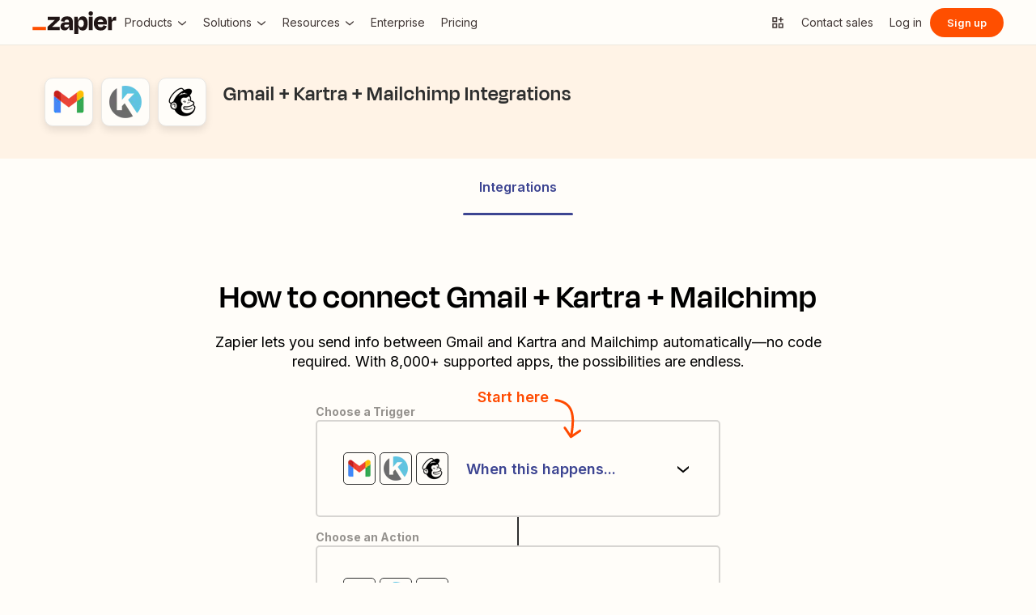

--- FILE ---
content_type: text/css
request_url: https://cdn.zapier.com/marketing-site-layout/v1/marketing-site-layout.css
body_size: 3856
content:
.zapier-marketing-site-layout{--zapier-header-height: 56px;--zapier-header-z-index: 1000;min-height:100vh;min-height:100dvh;display:grid;grid-template-columns:100%;grid-template-rows:auto auto 1fr auto;grid-template-areas:"banner" "header" "main" "footer"}.zapier-marketing-site-layout-banner{grid-area:banner}.zapier-marketing-site-layout-main{grid-area:main;position:relative}.AlphabetNav-module_root_Np8Ir1YQ{margin-bottom:48px}.AlphabetNav-module_heading_F5II3056{font:500 .875rem/1.5rem Inter,var(--zds-typography-base, Helvetica),Helvetica,arial,sans-serif;color:#201515;text-align:center;margin-bottom:12px}.AlphabetNav-module_list_3RrTHOgs{max-width:384px;margin:0 auto;list-style:none;display:flex;justify-content:center;flex-wrap:wrap;gap:8px 16px}@media (min-width: 768px){.AlphabetNav-module_list_3RrTHOgs{max-width:none}}.AlphabetNav-module_link_oqEGGfHB{font:400 .875rem/1.5rem Inter,var(--zds-typography-base, Helvetica),Helvetica,arial,sans-serif;color:#413735;text-decoration:none}.AlphabetNav-module_link_oqEGGfHB:hover,.AlphabetNav-module_link_oqEGGfHB:focus-visible{color:#503ebd;text-decoration:underline}.AlphabetNav-module_link_oqEGGfHB:focus-visible{outline:.125rem solid #695be8;outline-offset:4px}.Footer-module_root_dw8Qprgd{width:100%;grid-area:footer;padding:40px 20px;box-sizing:border-box;font-size:16px;-webkit-font-smoothing:antialiased;-moz-osx-font-smoothing:grayscale}.Footer-module_content_nfdVthfJ{max-width:400px;margin:0 auto}@media (min-width: 640px){.Footer-module_content_nfdVthfJ{max-width:1200px}}.Footer-module_section_s57Kd2li{display:flex;flex-direction:column;align-items:center;justify-content:space-between;gap:32px}@media (min-width: 640px){.Footer-module_section_s57Kd2li{flex-direction:row;align-items:flex-start;gap:48px}}@media (min-width: 768px){.Footer-module_section_s57Kd2li{align-items:center}}.Footer-module_section_s57Kd2li+.Footer-module_section_s57Kd2li{margin-top:32px}.Footer-module_list_JLDpelhX{display:flex;align-items:center;justify-content:center;flex-wrap:wrap;gap:8px 12px;list-style:none}@media (min-width: 640px){.Footer-module_list_JLDpelhX{justify-content:flex-end;gap:8px 16px}}.Footer-module_resourceLink_iR9M2xlZ,.Footer-module_legalLink_ihZscHLn{text-decoration:none}.Footer-module_resourceLink_iR9M2xlZ:hover,.Footer-module_resourceLink_iR9M2xlZ:focus-visible,.Footer-module_legalLink_ihZscHLn:hover,.Footer-module_legalLink_ihZscHLn:focus-visible{color:#503ebd;text-decoration:underline}.Footer-module_resourceLink_iR9M2xlZ:focus-visible,.Footer-module_legalLink_ihZscHLn:focus-visible{outline:.125rem solid #695be8;outline-offset:4px}.Footer-module_resourceLink_iR9M2xlZ{font:500 .875rem/1.5rem Inter,var(--zds-typography-base, Helvetica),Helvetica,arial,sans-serif;color:#201515}.Footer-module_legalLink_ihZscHLn{color:inherit}button.Footer-module_legalLink_ihZscHLn{font:inherit;background:none;border:none;cursor:pointer}.Footer-module_social_ZOmArTUH{display:flex;flex-direction:column;align-items:center;gap:8px 12px;font:400 .875rem/1.5rem Inter,var(--zds-typography-base, Helvetica),Helvetica,arial,sans-serif}@media (min-width: 640px){.Footer-module_social_ZOmArTUH{flex-direction:row}}.Footer-module_socialLabel_q3dVacIO{font:400 .875rem/1.5rem Inter,var(--zds-typography-base, Helvetica),Helvetica,arial,sans-serif;color:#574e4c;width:max-content}.Footer-module_socialList_-cfdcwQT{gap:8px;display:flex;align-items:center;justify-content:center;list-style:none}.Footer-module_socialLink_9CTOD6xT{width:28px;height:28px;display:flex;align-items:center;justify-content:center;background-color:#b5b2aa;border-radius:14px;box-sizing:border-box}.Footer-module_socialLink_9CTOD6xT:hover{background-color:var(--social-link-background-color)}.Footer-module_socialLink_9CTOD6xT:focus-visible{outline:.125rem solid #695be8;outline-offset:2px}.Footer-module_socialIcon_ro3FzoVh{width:16px;height:16px;object-fit:contain}.Footer-module_legal_Xnhk3YWo{display:flex;flex-direction:column;align-items:center;gap:8px;font:400 .875rem/1.5rem Inter,var(--zds-typography-base, Helvetica),Helvetica,arial,sans-serif;color:#574e4c}@media (min-width: 480px){.Footer-module_legal_Xnhk3YWo{flex-direction:row;gap:16px}}.Footer-module_logo_Shi6M7tj:focus-visible{outline:.125rem solid #695be8;outline-offset:8px}.atoms-module_flex_3DCW-0eq{display:flex}.atoms-module_hidden_oVqyi1RA{display:none}.atoms-module_alignCenter_4pCpghSp{align-items:center}.atoms-module_gap4_-ZE-xH-X{gap:4px}.atoms-module_gap8_S9UNRtTd{gap:8px}.atoms-module_gap16_xzBC38Ou{gap:16px}.atoms-module_relative_akoQRNue{position:relative}.atoms-module_desktopOnly_-q1pODQd{display:none}@media (min-width: 1024px){.atoms-module_desktopOnly_-q1pODQd{display:unset}}.atoms-module_mobileOnly_cgycZy-J{display:unset}@media (min-width: 1024px){.atoms-module_mobileOnly_cgycZy-J{display:none}}.SEOLinks-module_root_xmwqBdVB{display:flex;flex-direction:column;align-items:center;gap:32px;margin-bottom:48px}@media (min-width: 768px){.SEOLinks-module_root_xmwqBdVB{flex-direction:row;align-items:flex-start;justify-content:space-between}}.SEOLinks-module_section_ZS6hfC1b{text-align:center}@media (min-width: 768px){.SEOLinks-module_section_ZS6hfC1b{max-width:224px;text-align:left}}.SEOLinks-module_heading_lkmyXY66{font:500 .875rem/1.5rem Inter,var(--zds-typography-base, Helvetica),Helvetica,arial,sans-serif;color:#201515;margin-bottom:12px}.SEOLinks-module_list_tOP7lk2U{display:flex;flex-direction:column;gap:8px;list-style:none}.SEOLinks-module_link_-kz98kga{font:400 .875rem/1.5rem Inter,var(--zds-typography-base, Helvetica),Helvetica,arial,sans-serif;color:#413735;text-decoration:none}.SEOLinks-module_link_-kz98kga:hover,.SEOLinks-module_link_-kz98kga:focus-visible{color:#503ebd;text-decoration:underline}.SEOLinks-module_link_-kz98kga:focus-visible{outline:.125rem solid #695be8;outline-offset:4px}.SEOLinks-module_button_yH-lAL9q{font:400 .875rem/1.5rem Inter,var(--zds-typography-base, Helvetica),Helvetica,arial,sans-serif;color:#413735;background:none;border:none;margin-top:8px;text-decoration:underline;cursor:pointer}@media (hover: hover){.SEOLinks-module_button_yH-lAL9q:hover,.SEOLinks-module_button_yH-lAL9q:focus-visible{color:#503ebd}.SEOLinks-module_button_yH-lAL9q:focus-visible{outline:.125rem solid #695be8;outline-offset:4px}}.Avatar-module_image_1JRP-atM,.Avatar-module_initials_mBtUleCQ{width:36px;height:36px;border:.0625rem solid #d7d3c9;border-width:1px;border-radius:18px;transition:border-color .25s ease-out}.Avatar-module_image_1JRP-atM[data-selected=true],.Avatar-module_initials_mBtUleCQ[data-selected=true]{border-color:#695be8;outline:1px solid #695be8}.Avatar-module_image_1JRP-atM{display:block;object-fit:cover}.Avatar-module_initials_mBtUleCQ{display:flex;align-items:center;justify-content:center;background-color:#413735;color:#f9f7f3;font:600 .875rem/1.5rem Inter,var(--zds-typography-base, Helvetica),Helvetica,arial,sans-serif}.AccountMenu-module_summary_JKbozLcP{border-radius:20px;list-style:none;cursor:pointer}.AccountMenu-module_summary_JKbozLcP:focus-visible{outline:.125rem solid #695be8;outline-offset:2px}.AccountMenu-module_summary_JKbozLcP::-webkit-details-marker{display:none}.AccountMenu-module_content_q9dF4g-C{min-width:256px;position:absolute;top:calc(100% + 4px);right:0;padding:8px;background-color:#fffdf9;border:1px solid #ece9df;border-radius:4px;box-shadow:#0000001a 0 8px 32px}.AccountMenu-module_email_rb78eluQ{padding:0 4px;margin-bottom:8px;font:400 .8125rem/1.25rem Inter,var(--zds-typography-base, Helvetica),Helvetica,arial,sans-serif;text-align:center;color:#574e4c}.AccountMenu-module_list_BmoIsgb2{max-height:232px;display:flex;flex-direction:column;gap:4px;list-style:none;overflow:auto}.AccountMenu-module_list_BmoIsgb2+.AccountMenu-module_list_BmoIsgb2{padding-top:8px;margin-top:8px;border-top:1px solid #ece9df}.AccountMenu-module_link_V-biy4oL{min-height:36px;display:flex;align-items:center;gap:12px;padding:4px 8px;box-sizing:border-box;font-family:Inter,var(--zds-typography-base, Helvetica),Helvetica,arial,sans-serif;font-size:14px;font-weight:500;text-decoration:none;color:#413735;border-radius:4px;outline:none}.AccountMenu-module_link_V-biy4oL.AccountMenu-module_selected_21Z44SyR{color:#503ebd;background-color:#f7f6fd}.AccountMenu-module_link_V-biy4oL:hover{color:#413735;background-color:#f5f3eb}.AccountMenu-module_link_V-biy4oL:focus-visible{outline:.125rem solid #695be8;outline-offset:-2px}.Header-module_root_Pe4MYpPz{width:100%;height:var(--zapier-header-height);display:flex;align-items:center;justify-content:space-between;position:sticky;top:0;z-index:var(--zapier-header-z-index);grid-area:header;padding:0 16px 0 20px;box-sizing:border-box;background-color:#fffdf9;border-bottom:1px solid #ece9df;font-size:16px;-webkit-font-smoothing:antialiased;-moz-osx-font-smoothing:grayscale}@media (min-width: 1024px){.Header-module_root_Pe4MYpPz{padding:0 40px}}.Header-module_skip_RE2tmHaz{width:fit-content;position:absolute;top:0;left:0;right:0;margin-inline:auto;padding:2px 16px 8px;font:400 .875rem/1.5rem Inter,var(--zds-typography-base, Helvetica),Helvetica,arial,sans-serif;color:#fffdf9;background-color:#503ebd;border-radius:0 0 4px 4px;outline:none;pointer-events:none;opacity:0;z-index:1}.Header-module_skip_RE2tmHaz:focus{opacity:1;pointer-events:all}.Header-module_logo_xO2bWOoS:focus-visible{outline:.125rem solid #695be8;outline-offset:8px}.Header-module_button_ZK2h09qX>a[data-color=brand][data-size=small]{height:36px;border-radius:18px;font:600 .8125rem/1.25rem Inter,var(--zds-typography-base, Helvetica),Helvetica,arial,sans-serif}.Link-module_link_8hVWJnMA{display:flex;align-items:center;gap:6px;padding:10px;font-family:Inter,var(--zds-typography-base, Helvetica),Helvetica,arial,sans-serif;font-size:14px;line-height:16px;text-decoration:none;color:#413735;border-radius:4px;outline:none}.Link-module_link_8hVWJnMA:hover,.Link-module_link_8hVWJnMA:focus-visible{background-color:#f5f3eb}.Link-module_link_8hVWJnMA:focus-visible{outline:.125rem solid #695be8;outline-offset:2px}@media (min-width: 1024px) and (max-width: 1280px){.Link-module_link_8hVWJnMA :nth-child(2){display:none}}.Tag-module_root_cJ2O-lnU{height:auto;padding:0 4px;display:inline-flex;align-items:center;justify-content:center;font:500 .8125rem/1.25rem Inter,var(--zds-typography-base, Helvetica),Helvetica,arial,sans-serif;text-align:center;color:#6f6765;border:.0625rem solid #b5b2aa;border-radius:3px}.MobileNav-module_summary_IIqIcJuQ{display:flex;padding:6px;margin-left:4px;color:#413735;border-radius:18px;list-style:none;cursor:pointer;background-color:#ece9df}@media (hover: hover){.MobileNav-module_summary_IIqIcJuQ:hover{color:#201515}}.MobileNav-module_summary_IIqIcJuQ:focus-visible{outline:.125rem solid #695be8;outline-offset:1px}.MobileNav-module_summary_IIqIcJuQ::-webkit-details-marker{display:none}.MobileNav-module_open_Mih8I5Te{display:flex}.MobileNav-module_root_Ac6QAhea[open] .MobileNav-module_open_Mih8I5Te,.MobileNav-module_close_DS2LPcB0{display:none}.MobileNav-module_root_Ac6QAhea[open] .MobileNav-module_close_DS2LPcB0{display:flex}.MobileNav-module_panel_0ZdT12Rl{--offset: calc( var(--zapier-banner-height, 0px) + var(--zapier-header-height) );width:100%;height:calc(100vh - var(--offset));height:calc(100dvh - var(--offset));display:flex;flex-direction:column;justify-content:space-between;position:absolute;top:calc(100% + 1px);right:0;background-color:#fffdf9}@media (min-width: 640px){.MobileNav-module_panel_0ZdT12Rl{width:512px;border-left:1px solid #ece9df;box-shadow:calc(-100vw + 512px) 0 0 #2015151a}}.MobileNav-module_main_QKTFyNrK{padding:0 20px 48px;overflow-y:auto}.MobileNav-module_list_rlk4gumE{list-style:none}.MobileNav-module_listItem_ZB6MgJRS+.MobileNav-module_listItem_ZB6MgJRS{border-top:1px solid #f5f3eb}.MobileNav-module_item_nR2PqfIk{display:flex;align-items:center;justify-content:space-between;gap:6px;font-family:Inter,var(--zds-typography-base, Helvetica),Helvetica,arial,sans-serif;font-size:16px;font-weight:500;line-height:20px;color:#413735;text-decoration:none;padding:16px 0}.MobileNav-module_item_nR2PqfIk.MobileNav-module_nested_9KhnraVf{padding:12px 0;justify-content:flex-start}@media (hover: hover){.MobileNav-module_item_nR2PqfIk:hover{color:#6f6765}}.MobileNav-module_dropdownSummary_OTYG7wu6{list-style:none;cursor:pointer}.MobileNav-module_dropdownSummary_OTYG7wu6::-webkit-details-marker{display:none}.MobileNav-module_dropdownIndicator_Fa52Lyzq{display:flex;transition:transform .25s ease-in-out}.MobileNav-module_dropdown_lG-T5V5u[open] .MobileNav-module_dropdownIndicator_Fa52Lyzq{transform:rotate(-180deg)}.MobileNav-module_dropdownSection_wTlRpFzg{margin:8px 0 20px 12px}.MobileNav-module_dropdownHeading_VPBVuJAV{font-family:"Degular Display",var(--zds-typography-heading-display, Helvetica),Helvetica,arial,sans-serif;font-size:13px;font-weight:600;text-transform:uppercase;line-height:1;letter-spacing:1px;margin-bottom:8px;color:#6f6765}.MobileNav-module_dropdownList_44Kjlzdg{list-style:none;padding-left:12px;border-left:1px solid #f5f3eb}.MobileNav-module_footer_ozFZmufy{display:flex;flex-direction:column;gap:16px;padding:16px 20px 20px;background-color:#f9f7f3;border-top:.0625rem solid #d7d3c9}.MobileNav-module_footerList_eMiI-EI6{display:flex;align-items:center;justify-content:center;flex-wrap:wrap;gap:4px 8px;list-style:none}.MobileNav-module_footerLink_NbFgTloa{display:flex;align-items:center;gap:6px;font:400 .875rem/1.5rem Inter,var(--zds-typography-base, Helvetica),Helvetica,arial,sans-serif;color:#413735;text-decoration:none;padding:8px;border-radius:4px;outline:none}.MobileNav-module_footerLink_NbFgTloa:hover,.MobileNav-module_footerLink_NbFgTloa:focus-visible{background-color:#ece9df}.MobileNav-module_footerButtons_-pLohSmI{display:flex;flex-direction:column;gap:12px}.SubmenuArticle-module_root_qedFZ1Fu{max-width:384px;display:flex;align-items:center;gap:12px;color:#413735;text-decoration:none}.SubmenuArticle-module_root_qedFZ1Fu:focus-visible{outline:.125rem solid #695be8;outline-offset:4px}.SubmenuArticle-module_image_8e3JR3cL{width:96px;flex-shrink:0}.SubmenuArticle-module_title_6ZpMnNxD{font-family:Inter,var(--zds-typography-base, Helvetica),Helvetica,arial,sans-serif;font-size:14px;font-weight:500;line-height:20px;color:#413735;margin-bottom:4px}.SubmenuArticle-module_root_qedFZ1Fu:hover .SubmenuArticle-module_title_6ZpMnNxD{color:#ff4f00}.SubmenuArticle-module_description_A-0vIvs3{font:400 .8125rem/1.25rem Inter,var(--zds-typography-base, Helvetica),Helvetica,arial,sans-serif;color:#574e4c}.SubmenuArticle-module_root_qedFZ1Fu:hover .SubmenuArticle-module_description_A-0vIvs3{text-decoration:underline}.SubmenuList-module_subtleHeading_B1Vmy62f,.SubmenuList-module_strongHeading_QHIXyD9N{font-family:"Degular Display",var(--zds-typography-heading-display, Helvetica),Helvetica,arial,sans-serif;font-weight:600;line-height:1;letter-spacing:1px}.SubmenuList-module_subtleHeading_B1Vmy62f{font-size:14px;text-transform:uppercase;color:#6f6765;margin-bottom:16px}.SubmenuList-module_strongHeading_QHIXyD9N{font-size:30px;letter-spacing:1px;color:#201515;margin-bottom:24px}.SubmenuList-module_list_YEbOYcq-{display:flex;flex-direction:column;gap:12px;list-style:none}.SubmenuList-module_link_xefbaqa7{width:fit-content;max-width:384px;display:flex;align-items:flex-start;gap:8px;text-decoration:none;color:#201515}.SubmenuList-module_link_xefbaqa7:focus-visible{outline:.125rem solid #695be8;outline-offset:4px}.SubmenuList-module_icon_1h4ccAAD{display:flex}.SubmenuList-module_listItem_KN4VbC16:not(:last-child) .SubmenuList-module_icon_1h4ccAAD{margin-bottom:8px}.SubmenuList-module_icon_1h4ccAAD:not([data-background=none]){padding:10px;border-radius:8px;background-color:#f9f7f3}.SubmenuList-module_icon_1h4ccAAD[data-background=cream]{background-color:#fff3e6}.SubmenuList-module_icon_1h4ccAAD[data-background=bolt]{background-color:#f6ffdb}.SubmenuList-module_icon_1h4ccAAD[data-background=purple]{background-color:#f7f6fd}.SubmenuList-module_label_J8sNAfc3{display:flex;gap:6px;font-family:Inter,var(--zds-typography-base, Helvetica),Helvetica,arial,sans-serif;font-size:14px;font-weight:500;line-height:20px}.SubmenuList-module_link_xefbaqa7:hover .SubmenuList-module_label_J8sNAfc3{color:#ff4f00}.SubmenuList-module_description_v--G85zn{font:400 .8125rem/1.25rem Inter,var(--zds-typography-base, Helvetica),Helvetica,arial,sans-serif;color:#574e4c;margin-top:4px}.SubmenuList-module_link_xefbaqa7:hover .SubmenuList-module_description_v--G85zn{text-decoration:underline}.SubmenuList-module_listItem_KN4VbC16:not(:last-child) .SubmenuList-module_description_v--G85zn{margin-bottom:8px}.Submenu-module_root_BoW-D-ZP{width:100%;display:grid;grid-template-columns:auto 1fr;position:absolute;top:56px;left:0;background-color:#fffdf9;border-bottom:1px solid #ece9df}[open] .Submenu-module_root_BoW-D-ZP:after{content:"";position:fixed;left:0;right:0;height:100vh;background-color:#2015151a;z-index:-1;pointer-events:none}.Submenu-module_main_nVQBDcyi{width:100%}.Submenu-module_main_nVQBDcyi:only-child{grid-column:1/-1}.Submenu-module_mainContent_ty0jQwt5{padding:32px 40px 64px;box-sizing:border-box}@media (min-width: 1280px){.Submenu-module_mainContent_ty0jQwt5{padding:32px 64px 64px 160px}}.Submenu-module_aside_1qzqnFiW{min-width:256px;padding:32px 24px;display:flex;flex-direction:column;gap:48px;background-color:#f9f7f3}@media (min-width: 1280px){.Submenu-module_aside_1qzqnFiW{padding:32px 40px}}.Submenu-module_header_Z1yUzQOY{max-width:512px;margin-bottom:40px}.Submenu-module_heading_zJ9RGmal{font-family:"Degular Display",var(--zds-typography-heading-display, Helvetica),Helvetica,arial,sans-serif;font-size:30px;font-weight:600;line-height:1;letter-spacing:1px;color:#201515}.Submenu-module_description_JaFypvN1{font-family:Inter,var(--zds-typography-base, Helvetica),Helvetica,arial,sans-serif;font-size:14px;line-height:16px;color:#413735;margin-top:8px}.Submenu-module_sections_XX2GHWNy{display:flex;gap:48px}.Submenu-module_footer_RN1Y7Vyf{padding:20px 40px;border-top:1px solid #ece9df}@media (min-width: 1280px){.Submenu-module_footer_RN1Y7Vyf{padding-left:160px}}.Submenu-module_footerList_-NsF12ii{list-style:none;display:flex;gap:32px}.Submenu-module_footerLink_9Jy4IGlQ{display:flex;gap:6px;font-family:Inter,var(--zds-typography-base, Helvetica),Helvetica,arial,sans-serif;font-size:13px;font-weight:500;line-height:1;text-decoration:none;color:#201515}.Submenu-module_footerLink_9Jy4IGlQ:hover{color:#ff4f00}.Submenu-module_footerLink_9Jy4IGlQ:focus-visible{outline:.125rem solid #695be8;outline-offset:4px}.Dropdown-module_summary_Xbsnp-Dg{display:flex;position:relative;align-items:center;padding:10px 8px 10px 10px;font-family:Inter,var(--zds-typography-base, Helvetica),Helvetica,arial,sans-serif;font-size:14px;line-height:16px;color:#413735;border-radius:4px;list-style:none;cursor:pointer;outline:none}.Dropdown-module_summary_Xbsnp-Dg:hover,.Dropdown-module_summary_Xbsnp-Dg:focus-visible{background-color:#f5f3eb}.Dropdown-module_summary_Xbsnp-Dg:focus-visible{outline:.125rem solid #695be8;outline-offset:2px}.Dropdown-module_summary_Xbsnp-Dg::-webkit-details-marker{display:none}.Dropdown-module_summary_Xbsnp-Dg:after{content:"";height:4px;background-color:#ff4f00;width:0;position:absolute;left:0;bottom:-9.5px;transition:width .25s ease-in-out}[open] .Dropdown-module_summary_Xbsnp-Dg:after{width:100%}.Dropdown-module_indicator_oQwHfinM{display:flex;margin-left:4px;transition:transform .25s ease-in-out}[open] .Dropdown-module_indicator_oQwHfinM{transform:rotate(-180deg)}.Nav-module_list_bCnfFR-g{display:flex;align-items:center;gap:4px;list-style:none}


--- FILE ---
content_type: text/javascript
request_url: https://cdn.zapier.com/explore/63cd1345/_next/static/chunks/pages/app-directory/app-directory-three-plus-app-integrations-f33781228a5ee298f8ca.js
body_size: 40321
content:
(self.webpackChunk_N_E=self.webpackChunk_N_E||[]).push([[165],{98477:function(o){o.exports=function(){return!0}},69087:function(o,e,s){"use strict";s.d(e,{Z:function(){return l}});var a=s(77475),i=s(39619),t=s(85019),n=s(36079),p=s(90256),g=s(17422),r=s(37581);a.createElement;var l=o=>{const e=(0,i.useRouter)(),{appSlugs:s}=o,{apps:a,loading:l}=(0,p.Z)(s),c=a.map((o=>{var e;return(null===(e=o.currentImplementation)||void 0===e?void 0:e.id)||""}));return(0,n.jsx)(g.I,null,(({currentUser:o})=>{const s=(o=>{var e;const s=o.find((o=>{var e;return Boolean(null===o||void 0===o||null===(e=o.currentImplementation)||void 0===e?void 0:e.actions.reads.length)})),a=o.filter((o=>o.id!==(null===s||void 0===s?void 0:s.id))),i=(null===s||void 0===s||null===(e=s.currentImplementation)||void 0===e?void 0:e.id)||"",t=a.map((o=>{var e;return(null===(e=o.currentImplementation)||void 0===e?void 0:e.id)||""})),n=o.map((o=>{var e;return(null===(e=o.currentImplementation)||void 0===e?void 0:e.id)||""}));return s?(0,r.fT)([i,...t]):(0,r.fT)(n)})(a),i=null!==o&&void 0!==o&&o.isLoggedIn?s:(0,r.A8)({next:s,serviceIds:c,referrer:e.asPath});return(0,n.jsx)(t.HowIntegrationsWork,{apps:a.map((o=>o.name)),href:i,isLoading:l})}))}},4356:function(o,e,s){"use strict";s.d(e,{Z:function(){return r}});var a=s(77475),i=s(85019),t=s(13941);var n=s(32746).ZP`
  query AllGloballySharedZapsBFFQuery(
    $appSlugs: [String!]
    $limit: Int!
    $customized: Boolean
  ) {
    allGloballySharedZaps(
      appSlugs: $appSlugs
      limit: $limit
      customized: $customized
    ) {
      results {
        title
        canonicalUrl
      }
    }
  }
  #  NOTE: this is necessary, at least for the time being, because our direct graphql dependency is being overruled by (our direct dependency) graphql-tag's own dependency of graphql (https://github.com/apollographql/apollo-link/issues/601)
`;var p=(o,e,s=25)=>{const a=(0,t.aM)(n,{variables:{appSlugs:o,limit:s,customized:e}}),{data:i,loading:p,error:g}=a;return{loading:p,error:g,sharedZaps:null===i||void 0===i?void 0:i.allGloballySharedZaps.results}},g=a.createElement;var r=({slugs:o=[]})=>{const{sharedZaps:e}=p(o,!0),s=(e||[]).map((o=>({text:o.title||"",href:o.canonicalUrl})));return null!==e&&void 0!==e&&e.length?g(i.FooterLinks,{links:s,title:"Workflows From Zapier Users"}):null}},52145:function(o,e,s){"use strict";s.r(e),s.d(e,{default:function(){return D}});var a=s(69602),i=s.n(a),t=s(77475),n=s(39619),p=s(460),g=s(85019),r=s(17624),l=s(36079),c=s(69087),m=s(4356),d=s(13941),h=s(32746);var b=h.ZP`
  query allThreeAppPageLinks(
    $primaryAppSlug: String!
    $secondaryAppSlug: String!
  ) {
    allThreeAppPageLinks(
      primaryAppSlug: $primaryAppSlug
      secondaryAppSlug: $secondaryAppSlug
    ) {
      primaryAppSlug
      secondaryAppSlug
      tertiaryAppSlug
      url
    }
  }
  #  NOTE: this is necessary, at least for the time being, because our direct graphql dependency is being overruled by (our direct dependency) graphql-tag's own dependency of graphql (https://github.com/apollographql/apollo-link/issues/601)
`;var k=({primaryAppSlug:o,secondaryAppSlug:e})=>{const{data:s}=(0,d.aM)(b,{variables:{primaryAppSlug:o||"",secondaryAppSlug:e||""},skip:!o||!e});return(null===s||void 0===s?void 0:s.allThreeAppPageLinks)||[]},f=s(64571),u=s(37581);t.createElement;var w=o=>{const{primaryAppSlug:e,secondaryAppSlug:s,tertiaryAppSlug:a}=o,{app:i}=(0,f.ZP)(e),{app:t}=(0,f.ZP)(s),{app:n}=(0,f.ZP)(a),p=k({primaryAppSlug:e,secondaryAppSlug:s}),r=k({primaryAppSlug:e,secondaryAppSlug:a}),c=k({primaryAppSlug:s,secondaryAppSlug:a});if(!p.length&&!r.length&&!c.length||!i||!t||!n)return null;const m=[{title:`Other ${i.name} + ${t.name} Integrations`,links:p.map((o=>({href:o.url,text:(0,u.CE)(i.slug,t.slug,[o.primaryAppSlug,o.secondaryAppSlug,o.tertiaryAppSlug])})))},{title:`Other ${i.name} + ${n.name} Integrations`,links:r.map((o=>({href:o.url,text:(0,u.CE)(i.slug,n.slug,[o.primaryAppSlug,o.secondaryAppSlug,o.tertiaryAppSlug])})))},{title:`Other ${t.name} + ${n.name} Integrations`,links:c.map((o=>({href:o.url,text:(0,u.CE)(t.slug,n.slug,[o.primaryAppSlug,o.secondaryAppSlug,o.tertiaryAppSlug])})))}];return(0,l.jsx)(g.ThreeAppFooterLinks,{columns:m.filter((({links:o})=>o.length>0))})},v=s(6951),y=s(29563),x=s(83140),z=s(92294),q=s(46176),j=s(17422),_=s(65079);var S=h.ZP`
  query AppHelpContentBFFQuery($appSlug: String!) {
    allHelpArticles(labelNames: [$appSlug]) {
      count
      results {
        canonicalUrl
        id
        title
      }
    }
  }
  #  NOTE: this is necessary, at least for the time being, because our direct graphql dependency is being overruled by (our direct dependency) graphql-tag's own dependency of graphql (https://github.com/apollographql/apollo-link/issues/601)
`,A=s(7542),T=s(45034),C=s.n(T),Z=s(68064),P=s(13397),I=t.createElement;const E=(0,g.getPlaceholderImage)(g.PlaceholderImage.APP_LOGO),$=o=>{const{apps:e}=o,s=(0,n.useRouter)(),{currentUser:a}=(0,j.Z)(),{track:i}=(0,g.useTelemetry)(),{routeTo:p}=(0,Z.nB)(),r=async({eventAction:o,interactionName:e,optionSelected:s})=>{Promise.all([(0,g.emitUserInteractionEvent)({interaction_name:e,option_selected:null!==s&&void 0!==s?s:"",event_action:o,absolute_url:window.location.pathname}),i(g.TelemetryEvent.CallToAction,{cta_name:e,cta_location:`TriggerActionSelector ${e} CTA`,cta_goal:e})])},l=o=>e.filter((e=>{var s,a;return null===(s=e.currentImplementation)||void 0===s||null===(a=s.actions)||void 0===a?void 0:a[o]})).map((e=>{var s,a;return null===(s=e.currentImplementation)||void 0===s||null===(a=s.actions)||void 0===a?void 0:a[o].filter((o=>!o.hide)).map((o=>({appSlug:e.slug,description:(0,g.convertHtmlAstToReactElements)(o.helpTextHtmlAst,(()=>null)),key:o.key,name:o.label,typeOf:o.typeOf})))})).flat(),c=e.map((o=>{var e;return{name:o.name,image:null!==(e=o.image)&&void 0!==e?e:E,primaryColor:`#${o.primaryColor}`,slug:o.slug}})),m=[{key:"trigger",label:"Choose a Trigger",description:"When this happens...",actions:l("reads")}],d=e.slice(1).map(((o,e)=>({key:`action${e+1}`,label:"Choose an Action",description:0===e?"automatically do this!":"then do this!",actions:l("writes")})));m.push(...d);const{0:h,1:b}=(0,t.useState)({}),k=Object.values(h).reduce(((o,s,a)=>{var i,t,n,p;const g=e.find((o=>o.slug===s.appSlug));return o[a]={appId:null!==(i=null===g||void 0===g||null===(t=g.currentImplementation)||void 0===t?void 0:t.id)&&void 0!==i?i:"",typeOf:null!==(n=s.typeOf)&&void 0!==n?n:"",value:null!==(p=s.key)&&void 0!==p?p:""},o}),{}),f=(0,u.bx)(k,{"entry-point-method":"make_a_zap_selector"}),w=null!==a&&void 0!==a&&a.isLoggedIn?f:(0,u.A8)({next:f,serviceIds:e.map((o=>o.id)),referrer:s.asPath});return I(g.OldTriggerActionSelector,{apps:c,ctaHref:w,ctaHrefNext:f,steps:m,isUserLoggedIn:null===a||void 0===a?void 0:a.isLoggedIn,onDropdownOpened:o=>{r({eventAction:"click",interactionName:`${o.key}_dropdown_opened`})},onUpdateSearchTerm:C()(((o,e)=>{const s=`${o.key}_search_term_entered`;r({eventAction:"enter",interactionName:s,optionSelected:e})}),500),onUpdateSelection:(o,e)=>{var s,a;b(e);const i=`${o.key}_selected`;r({eventAction:"select",interactionName:i,optionSelected:null!==(s=null===(a=e[o.key])||void 0===a?void 0:a.name)&&void 0!==s?s:""})},onCtaClick:o=>{const e=o.currentTarget.getAttribute("href");o.preventDefault(),(0,g.emitUserInteractionEvent)({interaction_goal:g.TelemetryGoal.CreateZap,interaction_raw_text:"Start free with Email",option_selected:e||"none",interaction_name:"combinator_button",destination_url_address:e,event_action:"click",referrer:document.referrer,absolute_url:window.location.pathname,custom_tracking_fields:{cta_location:"hero_cta"}}),(0,P.L)(g.TelemetryEvent.CallToAction,{path:window.location.pathname,from_path:document.referrer,cta_name:"combinator_button",cta_raw_text:"Start free with email",cta_location:"hero_cta",cta_goal:g.TelemetryGoal.CreateZap,link_destination:e}),p&&e&&p(e)},onEmailCtaClick:o=>{const e=o.currentTarget.getAttribute("href");o.preventDefault(),(0,g.emitUserInteractionEvent)({interaction_goal:g.TelemetryGoal.CreateZap,interaction_raw_text:"Start free with Email",option_selected:e||"none",interaction_name:"combinator_button",destination_url_address:e,event_action:"click",referrer:document.referrer,absolute_url:window.location.pathname,custom_tracking_fields:{cta_location:"hero_email_cta"}}),(0,P.L)(g.TelemetryEvent.CallToAction,{path:window.location.pathname,from_path:document.referrer,cta_name:"combinator_button",cta_raw_text:"Start free with email",cta_location:"hero_email_cta",cta_goal:g.TelemetryGoal.CreateZap,link_destination:e}),p&&e&&p(e)},onGoogleCtaClick:o=>{const e=o.currentTarget.getAttribute("href");o.preventDefault(),(0,g.emitUserInteractionEvent)({interaction_goal:g.TelemetryGoal.CreateZap,interaction_raw_text:"Start free with Google",option_selected:e||"none",interaction_name:"combinator_button",destination_url_address:e,event_action:"click",referrer:document.referrer,absolute_url:window.location.pathname,custom_tracking_fields:{cta_location:"hero_google_sso_cta"}}),(0,P.L)(g.TelemetryEvent.CallToAction,{path:window.location.pathname,from_path:document.referrer,cta_name:"combinator_button",cta_raw_text:"Start free with Google",cta_location:"hero_google_sso_cta",cta_goal:g.TelemetryGoal.CreateZap,link_destination:e}),p&&e&&p(e)}})};var R=s(82422),G=s(84902),L=s(64213),N=s(47323),O=s(3996),U=s(97809);const B=JSON.parse('{"/apps/17hats/integrations/wordpress--bookly":"/apps/17hats/integrations/bookly--wordpress","/apps/bookly/integrations/17hats--wordpress":"/apps/17hats/integrations/bookly--wordpress","/apps/bookly/integrations/wordpress--17hats":"/apps/17hats/integrations/bookly--wordpress","/apps/wordpress/integrations/17hats--bookly":"/apps/17hats/integrations/bookly--wordpress","/apps/wordpress/integrations/bookly--17hats":"/apps/17hats/integrations/bookly--wordpress","/apps/17hats/integrations/google-contacts--google-sheets":"/apps/17hats/integrations/google-sheets--google-contacts","/apps/google-sheets/integrations/17hats--google-contacts":"/apps/17hats/integrations/google-sheets--google-contacts","/apps/google-sheets/integrations/google-contacts--17hats":"/apps/17hats/integrations/google-sheets--google-contacts","/apps/google-contacts/integrations/17hats--google-sheets":"/apps/17hats/integrations/google-sheets--google-contacts","/apps/google-contacts/integrations/google-sheets--17hats":"/apps/17hats/integrations/google-sheets--google-contacts","/apps/acelle-mail/integrations/code--webhook":"/apps/acelle-mail/integrations/webhook--code","/apps/webhook/integrations/acelle-mail--code":"/apps/acelle-mail/integrations/webhook--code","/apps/webhook/integrations/code--acelle-mail":"/apps/acelle-mail/integrations/webhook--code","/apps/code/integrations/acelle-mail--webhook":"/apps/acelle-mail/integrations/webhook--code","/apps/code/integrations/webhook--acelle-mail":"/apps/acelle-mail/integrations/webhook--code","/apps/actionstep/integrations/process-street--quickbooks":"/apps/actionstep/integrations/quickbooks--process-street","/apps/quickbooks/integrations/actionstep--process-street":"/apps/actionstep/integrations/quickbooks--process-street","/apps/quickbooks/integrations/process-street--actionstep":"/apps/actionstep/integrations/quickbooks--process-street","/apps/process-street/integrations/actionstep--quickbooks":"/apps/actionstep/integrations/quickbooks--process-street","/apps/process-street/integrations/quickbooks--actionstep":"/apps/actionstep/integrations/quickbooks--process-street","/apps/activecampaign/integrations/microsoft-teams--office-365":"/apps/activecampaign/integrations/office-365--microsoft-teams","/apps/office-365/integrations/activecampaign--microsoft-teams":"/apps/activecampaign/integrations/office-365--microsoft-teams","/apps/office-365/integrations/microsoft-teams--activecampaign":"/apps/activecampaign/integrations/office-365--microsoft-teams","/apps/microsoft-teams/integrations/activecampaign--office-365":"/apps/activecampaign/integrations/office-365--microsoft-teams","/apps/microsoft-teams/integrations/office-365--activecampaign":"/apps/activecampaign/integrations/office-365--microsoft-teams","/apps/activecampaign/integrations/email--salesforce":"/apps/activecampaign/integrations/salesforce--email","/apps/salesforce/integrations/activecampaign--email":"/apps/activecampaign/integrations/salesforce--email","/apps/salesforce/integrations/email--activecampaign":"/apps/activecampaign/integrations/salesforce--email","/apps/email/integrations/activecampaign--salesforce":"/apps/activecampaign/integrations/salesforce--email","/apps/email/integrations/salesforce--activecampaign":"/apps/activecampaign/integrations/salesforce--email","/apps/acuity-scheduling/integrations/zoho-crm--zoho-campaigns":"/apps/acuity-scheduling/integrations/zoho-campaigns--zoho-crm","/apps/zoho-campaigns/integrations/acuity-scheduling--zoho-crm":"/apps/acuity-scheduling/integrations/zoho-campaigns--zoho-crm","/apps/zoho-campaigns/integrations/zoho-crm--acuity-scheduling":"/apps/acuity-scheduling/integrations/zoho-campaigns--zoho-crm","/apps/zoho-crm/integrations/acuity-scheduling--zoho-campaigns":"/apps/acuity-scheduling/integrations/zoho-campaigns--zoho-crm","/apps/zoho-crm/integrations/zoho-campaigns--acuity-scheduling":"/apps/acuity-scheduling/integrations/zoho-campaigns--zoho-crm","/apps/adalo/integrations/google-drive--cloudconvert":"/apps/adalo/integrations/cloudconvert--google-drive","/apps/cloudconvert/integrations/adalo--google-drive":"/apps/adalo/integrations/cloudconvert--google-drive","/apps/cloudconvert/integrations/google-drive--adalo":"/apps/adalo/integrations/cloudconvert--google-drive","/apps/google-drive/integrations/adalo--cloudconvert":"/apps/adalo/integrations/cloudconvert--google-drive","/apps/google-drive/integrations/cloudconvert--adalo":"/apps/adalo/integrations/cloudconvert--google-drive","/apps/affinity/integrations/google-sheets--google-drive":"/apps/affinity/integrations/google-drive--google-sheets","/apps/google-drive/integrations/affinity--google-sheets":"/apps/affinity/integrations/google-drive--google-sheets","/apps/google-drive/integrations/google-sheets--affinity":"/apps/affinity/integrations/google-drive--google-sheets","/apps/google-sheets/integrations/affinity--google-drive":"/apps/affinity/integrations/google-drive--google-sheets","/apps/google-sheets/integrations/google-drive--affinity":"/apps/affinity/integrations/google-drive--google-sheets","/apps/airtable/integrations/todoist--aws-lambda":"/apps/airtable/integrations/aws-lambda--todoist","/apps/aws-lambda/integrations/airtable--todoist":"/apps/airtable/integrations/aws-lambda--todoist","/apps/aws-lambda/integrations/todoist--airtable":"/apps/airtable/integrations/aws-lambda--todoist","/apps/todoist/integrations/airtable--aws-lambda":"/apps/airtable/integrations/aws-lambda--todoist","/apps/todoist/integrations/aws-lambda--airtable":"/apps/airtable/integrations/aws-lambda--todoist","/apps/airtable/integrations/webhook--bubble":"/apps/airtable/integrations/bubble--webhook","/apps/bubble/integrations/airtable--webhook":"/apps/airtable/integrations/bubble--webhook","/apps/bubble/integrations/webhook--airtable":"/apps/airtable/integrations/bubble--webhook","/apps/webhook/integrations/airtable--bubble":"/apps/airtable/integrations/bubble--webhook","/apps/webhook/integrations/bubble--airtable":"/apps/airtable/integrations/bubble--webhook","/apps/airtable/integrations/jotform--constant-contact":"/apps/airtable/integrations/constant-contact--jotform","/apps/constant-contact/integrations/airtable--jotform":"/apps/airtable/integrations/constant-contact--jotform","/apps/constant-contact/integrations/jotform--airtable":"/apps/airtable/integrations/constant-contact--jotform","/apps/jotform/integrations/airtable--constant-contact":"/apps/airtable/integrations/constant-contact--jotform","/apps/jotform/integrations/constant-contact--airtable":"/apps/airtable/integrations/constant-contact--jotform","/apps/airtable/integrations/shortcut--discord":"/apps/airtable/integrations/discord--shortcut","/apps/discord/integrations/airtable--shortcut":"/apps/airtable/integrations/discord--shortcut","/apps/discord/integrations/shortcut--airtable":"/apps/airtable/integrations/discord--shortcut","/apps/shortcut/integrations/airtable--discord":"/apps/airtable/integrations/discord--shortcut","/apps/shortcut/integrations/discord--airtable":"/apps/airtable/integrations/discord--shortcut","/apps/airtable/integrations/email-parser--email":"/apps/airtable/integrations/email--email-parser","/apps/email/integrations/airtable--email-parser":"/apps/airtable/integrations/email--email-parser","/apps/email/integrations/email-parser--airtable":"/apps/airtable/integrations/email--email-parser","/apps/email-parser/integrations/airtable--email":"/apps/airtable/integrations/email--email-parser","/apps/email-parser/integrations/email--airtable":"/apps/airtable/integrations/email--email-parser","/apps/airtable/integrations/office-365--excel":"/apps/airtable/integrations/excel--office-365","/apps/excel/integrations/airtable--office-365":"/apps/airtable/integrations/excel--office-365","/apps/excel/integrations/office-365--airtable":"/apps/airtable/integrations/excel--office-365","/apps/office-365/integrations/airtable--excel":"/apps/airtable/integrations/excel--office-365","/apps/office-365/integrations/excel--airtable":"/apps/airtable/integrations/excel--office-365","/apps/airtable/integrations/google-sheets--firebase":"/apps/airtable/integrations/firebase--google-sheets","/apps/firebase/integrations/airtable--google-sheets":"/apps/airtable/integrations/firebase--google-sheets","/apps/firebase/integrations/google-sheets--airtable":"/apps/airtable/integrations/firebase--google-sheets","/apps/google-sheets/integrations/airtable--firebase":"/apps/airtable/integrations/firebase--google-sheets","/apps/google-sheets/integrations/firebase--airtable":"/apps/airtable/integrations/firebase--google-sheets","/apps/airtable/integrations/webflow--flodesk":"/apps/airtable/integrations/flodesk--webflow","/apps/flodesk/integrations/airtable--webflow":"/apps/airtable/integrations/flodesk--webflow","/apps/flodesk/integrations/webflow--airtable":"/apps/airtable/integrations/flodesk--webflow","/apps/webflow/integrations/airtable--flodesk":"/apps/airtable/integrations/flodesk--webflow","/apps/webflow/integrations/flodesk--airtable":"/apps/airtable/integrations/flodesk--webflow","/apps/airtable/integrations/facebook-messenger--gmail":"/apps/airtable/integrations/gmail--facebook-messenger","/apps/gmail/integrations/airtable--facebook-messenger":"/apps/airtable/integrations/gmail--facebook-messenger","/apps/gmail/integrations/facebook-messenger--airtable":"/apps/airtable/integrations/gmail--facebook-messenger","/apps/facebook-messenger/integrations/airtable--gmail":"/apps/airtable/integrations/gmail--facebook-messenger","/apps/facebook-messenger/integrations/gmail--airtable":"/apps/airtable/integrations/gmail--facebook-messenger","/apps/airtable/integrations/hellosign--gmail":"/apps/airtable/integrations/gmail--hellosign","/apps/gmail/integrations/airtable--hellosign":"/apps/airtable/integrations/gmail--hellosign","/apps/gmail/integrations/hellosign--airtable":"/apps/airtable/integrations/gmail--hellosign","/apps/hellosign/integrations/airtable--gmail":"/apps/airtable/integrations/gmail--hellosign","/apps/hellosign/integrations/gmail--airtable":"/apps/airtable/integrations/gmail--hellosign","/apps/airtable/integrations/google-meet--google-calendar":"/apps/airtable/integrations/google-calendar--google-meet","/apps/google-calendar/integrations/airtable--google-meet":"/apps/airtable/integrations/google-calendar--google-meet","/apps/google-calendar/integrations/google-meet--airtable":"/apps/airtable/integrations/google-calendar--google-meet","/apps/google-meet/integrations/airtable--google-calendar":"/apps/airtable/integrations/google-calendar--google-meet","/apps/google-meet/integrations/google-calendar--airtable":"/apps/airtable/integrations/google-calendar--google-meet","/apps/airtable/integrations/google-docs--google-drive":"/apps/airtable/integrations/google-drive--google-docs","/apps/google-drive/integrations/airtable--google-docs":"/apps/airtable/integrations/google-drive--google-docs","/apps/google-drive/integrations/google-docs--airtable":"/apps/airtable/integrations/google-drive--google-docs","/apps/google-docs/integrations/airtable--google-drive":"/apps/airtable/integrations/google-drive--google-docs","/apps/google-docs/integrations/google-drive--airtable":"/apps/airtable/integrations/google-drive--google-docs","/apps/airtable/integrations/gmail--htmlcss-to-image":"/apps/airtable/integrations/htmlcss-to-image--gmail","/apps/htmlcss-to-image/integrations/airtable--gmail":"/apps/airtable/integrations/htmlcss-to-image--gmail","/apps/htmlcss-to-image/integrations/gmail--airtable":"/apps/airtable/integrations/htmlcss-to-image--gmail","/apps/gmail/integrations/airtable--htmlcss-to-image":"/apps/airtable/integrations/htmlcss-to-image--gmail","/apps/gmail/integrations/htmlcss-to-image--airtable":"/apps/airtable/integrations/htmlcss-to-image--gmail","/apps/airtable/integrations/facebook-pages--instagram-for-business":"/apps/airtable/integrations/instagram-for-business--facebook-pages","/apps/instagram-for-business/integrations/airtable--facebook-pages":"/apps/airtable/integrations/instagram-for-business--facebook-pages","/apps/instagram-for-business/integrations/facebook-pages--airtable":"/apps/airtable/integrations/instagram-for-business--facebook-pages","/apps/facebook-pages/integrations/airtable--instagram-for-business":"/apps/airtable/integrations/instagram-for-business--facebook-pages","/apps/facebook-pages/integrations/instagram-for-business--airtable":"/apps/airtable/integrations/instagram-for-business--facebook-pages","/apps/airtable/integrations/webflow--intercom":"/apps/airtable/integrations/intercom--webflow","/apps/intercom/integrations/airtable--webflow":"/apps/airtable/integrations/intercom--webflow","/apps/intercom/integrations/webflow--airtable":"/apps/airtable/integrations/intercom--webflow","/apps/webflow/integrations/airtable--intercom":"/apps/airtable/integrations/intercom--webflow","/apps/webflow/integrations/intercom--airtable":"/apps/airtable/integrations/intercom--webflow","/apps/airtable/integrations/microsoft-outlook--microsoft-todo":"/apps/airtable/integrations/microsoft-todo--microsoft-outlook","/apps/microsoft-todo/integrations/airtable--microsoft-outlook":"/apps/airtable/integrations/microsoft-todo--microsoft-outlook","/apps/microsoft-todo/integrations/microsoft-outlook--airtable":"/apps/airtable/integrations/microsoft-todo--microsoft-outlook","/apps/microsoft-outlook/integrations/airtable--microsoft-todo":"/apps/airtable/integrations/microsoft-todo--microsoft-outlook","/apps/microsoft-outlook/integrations/microsoft-todo--airtable":"/apps/airtable/integrations/microsoft-todo--microsoft-outlook","/apps/airtable/integrations/webhook--monday":"/apps/airtable/integrations/monday--webhook","/apps/monday/integrations/airtable--webhook":"/apps/airtable/integrations/monday--webhook","/apps/monday/integrations/webhook--airtable":"/apps/airtable/integrations/monday--webhook","/apps/webhook/integrations/airtable--monday":"/apps/airtable/integrations/monday--webhook","/apps/webhook/integrations/monday--airtable":"/apps/airtable/integrations/monday--webhook","/apps/airtable/integrations/webhook--moodle":"/apps/airtable/integrations/moodle--webhook","/apps/moodle/integrations/airtable--webhook":"/apps/airtable/integrations/moodle--webhook","/apps/moodle/integrations/webhook--airtable":"/apps/airtable/integrations/moodle--webhook","/apps/webhook/integrations/airtable--moodle":"/apps/airtable/integrations/moodle--webhook","/apps/webhook/integrations/moodle--airtable":"/apps/airtable/integrations/moodle--webhook","/apps/airtable/integrations/gmail--slack":"/apps/airtable/integrations/slack--gmail","/apps/slack/integrations/airtable--gmail":"/apps/airtable/integrations/slack--gmail","/apps/slack/integrations/gmail--airtable":"/apps/airtable/integrations/slack--gmail","/apps/gmail/integrations/airtable--slack":"/apps/airtable/integrations/slack--gmail","/apps/gmail/integrations/slack--airtable":"/apps/airtable/integrations/slack--gmail","/apps/airtable/integrations/gmail--streak":"/apps/airtable/integrations/streak--gmail","/apps/streak/integrations/airtable--gmail":"/apps/airtable/integrations/streak--gmail","/apps/streak/integrations/gmail--airtable":"/apps/airtable/integrations/streak--gmail","/apps/gmail/integrations/airtable--streak":"/apps/airtable/integrations/streak--gmail","/apps/gmail/integrations/streak--airtable":"/apps/airtable/integrations/streak--gmail","/apps/airtable/integrations/webhook--stripe":"/apps/airtable/integrations/stripe--webhook","/apps/stripe/integrations/airtable--webhook":"/apps/airtable/integrations/stripe--webhook","/apps/stripe/integrations/webhook--airtable":"/apps/airtable/integrations/stripe--webhook","/apps/webhook/integrations/airtable--stripe":"/apps/airtable/integrations/stripe--webhook","/apps/webhook/integrations/stripe--airtable":"/apps/airtable/integrations/stripe--webhook","/apps/airtable/integrations/google-sheets--thrivecart":"/apps/airtable/integrations/thrivecart--google-sheets","/apps/thrivecart/integrations/airtable--google-sheets":"/apps/airtable/integrations/thrivecart--google-sheets","/apps/thrivecart/integrations/google-sheets--airtable":"/apps/airtable/integrations/thrivecart--google-sheets","/apps/google-sheets/integrations/airtable--thrivecart":"/apps/airtable/integrations/thrivecart--google-sheets","/apps/google-sheets/integrations/thrivecart--airtable":"/apps/airtable/integrations/thrivecart--google-sheets","/apps/airtable/integrations/convertkit--typeform":"/apps/airtable/integrations/typeform--convertkit","/apps/typeform/integrations/airtable--convertkit":"/apps/airtable/integrations/typeform--convertkit","/apps/typeform/integrations/convertkit--airtable":"/apps/airtable/integrations/typeform--convertkit","/apps/convertkit/integrations/airtable--typeform":"/apps/airtable/integrations/typeform--convertkit","/apps/convertkit/integrations/typeform--airtable":"/apps/airtable/integrations/typeform--convertkit","/apps/airtable/integrations/code--webflow":"/apps/airtable/integrations/webflow--code","/apps/webflow/integrations/airtable--code":"/apps/airtable/integrations/webflow--code","/apps/webflow/integrations/code--airtable":"/apps/airtable/integrations/webflow--code","/apps/code/integrations/airtable--webflow":"/apps/airtable/integrations/webflow--code","/apps/code/integrations/webflow--airtable":"/apps/airtable/integrations/webflow--code","/apps/airtable/integrations/mysql--wordpress":"/apps/airtable/integrations/wordpress--mysql","/apps/wordpress/integrations/airtable--mysql":"/apps/airtable/integrations/wordpress--mysql","/apps/wordpress/integrations/mysql--airtable":"/apps/airtable/integrations/wordpress--mysql","/apps/mysql/integrations/airtable--wordpress":"/apps/airtable/integrations/wordpress--mysql","/apps/mysql/integrations/wordpress--airtable":"/apps/airtable/integrations/wordpress--mysql","/apps/airtable/integrations/code--xero":"/apps/airtable/integrations/xero--code","/apps/xero/integrations/airtable--code":"/apps/airtable/integrations/xero--code","/apps/xero/integrations/code--airtable":"/apps/airtable/integrations/xero--code","/apps/code/integrations/airtable--xero":"/apps/airtable/integrations/xero--code","/apps/code/integrations/xero--airtable":"/apps/airtable/integrations/xero--code","/apps/alterestate/integrations/google-sheets--webhook":"/apps/alterestate/integrations/webhook--google-sheets","/apps/webhook/integrations/alterestate--google-sheets":"/apps/alterestate/integrations/webhook--google-sheets","/apps/webhook/integrations/google-sheets--alterestate":"/apps/alterestate/integrations/webhook--google-sheets","/apps/google-sheets/integrations/alterestate--webhook":"/apps/alterestate/integrations/webhook--google-sheets","/apps/google-sheets/integrations/webhook--alterestate":"/apps/alterestate/integrations/webhook--google-sheets","/apps/amazon-alexa/integrations/webhook--discord":"/apps/amazon-alexa/integrations/discord--webhook","/apps/discord/integrations/amazon-alexa--webhook":"/apps/amazon-alexa/integrations/discord--webhook","/apps/discord/integrations/webhook--amazon-alexa":"/apps/amazon-alexa/integrations/discord--webhook","/apps/webhook/integrations/amazon-alexa--discord":"/apps/amazon-alexa/integrations/discord--webhook","/apps/webhook/integrations/discord--amazon-alexa":"/apps/amazon-alexa/integrations/discord--webhook","/apps/amazon-s3/integrations/aws-lambda--zoho-creator":"/apps/amazon-s3/integrations/zoho-creator--aws-lambda","/apps/zoho-creator/integrations/amazon-s3--aws-lambda":"/apps/amazon-s3/integrations/zoho-creator--aws-lambda","/apps/zoho-creator/integrations/aws-lambda--amazon-s3":"/apps/amazon-s3/integrations/zoho-creator--aws-lambda","/apps/aws-lambda/integrations/amazon-s3--zoho-creator":"/apps/amazon-s3/integrations/zoho-creator--aws-lambda","/apps/aws-lambda/integrations/zoho-creator--amazon-s3":"/apps/amazon-s3/integrations/zoho-creator--aws-lambda","/apps/apollo/integrations/intercom--webhook":"/apps/apollo/integrations/webhook--intercom","/apps/webhook/integrations/apollo--intercom":"/apps/apollo/integrations/webhook--intercom","/apps/webhook/integrations/intercom--apollo":"/apps/apollo/integrations/webhook--intercom","/apps/intercom/integrations/apollo--webhook":"/apps/apollo/integrations/webhook--intercom","/apps/intercom/integrations/webhook--apollo":"/apps/apollo/integrations/webhook--intercom","/apps/appointy/integrations/microsoft-teams--facebook-pages":"/apps/appointy/integrations/facebook-pages--microsoft-teams","/apps/facebook-pages/integrations/appointy--microsoft-teams":"/apps/appointy/integrations/facebook-pages--microsoft-teams","/apps/facebook-pages/integrations/microsoft-teams--appointy":"/apps/appointy/integrations/facebook-pages--microsoft-teams","/apps/microsoft-teams/integrations/appointy--facebook-pages":"/apps/appointy/integrations/facebook-pages--microsoft-teams","/apps/microsoft-teams/integrations/facebook-pages--appointy":"/apps/appointy/integrations/facebook-pages--microsoft-teams","/apps/asana/integrations/microsoft-teams--dropbox":"/apps/asana/integrations/dropbox--microsoft-teams","/apps/dropbox/integrations/asana--microsoft-teams":"/apps/asana/integrations/dropbox--microsoft-teams","/apps/dropbox/integrations/microsoft-teams--asana":"/apps/asana/integrations/dropbox--microsoft-teams","/apps/microsoft-teams/integrations/asana--dropbox":"/apps/asana/integrations/dropbox--microsoft-teams","/apps/microsoft-teams/integrations/dropbox--asana":"/apps/asana/integrations/dropbox--microsoft-teams","/apps/asana/integrations/google-sheets--excel":"/apps/asana/integrations/excel--google-sheets","/apps/excel/integrations/asana--google-sheets":"/apps/asana/integrations/excel--google-sheets","/apps/excel/integrations/google-sheets--asana":"/apps/asana/integrations/excel--google-sheets","/apps/google-sheets/integrations/asana--excel":"/apps/asana/integrations/excel--google-sheets","/apps/google-sheets/integrations/excel--asana":"/apps/asana/integrations/excel--google-sheets","/apps/asana/integrations/webhook--github":"/apps/asana/integrations/github--webhook","/apps/github/integrations/asana--webhook":"/apps/asana/integrations/github--webhook","/apps/github/integrations/webhook--asana":"/apps/asana/integrations/github--webhook","/apps/webhook/integrations/asana--github":"/apps/asana/integrations/github--webhook","/apps/webhook/integrations/github--asana":"/apps/asana/integrations/github--webhook","/apps/asana/integrations/google-tasks--gmail":"/apps/asana/integrations/gmail--google-tasks","/apps/gmail/integrations/asana--google-tasks":"/apps/asana/integrations/gmail--google-tasks","/apps/gmail/integrations/google-tasks--asana":"/apps/asana/integrations/gmail--google-tasks","/apps/google-tasks/integrations/asana--gmail":"/apps/asana/integrations/gmail--google-tasks","/apps/google-tasks/integrations/gmail--asana":"/apps/asana/integrations/gmail--google-tasks","/apps/asana/integrations/xero--harvest":"/apps/asana/integrations/harvest--xero","/apps/harvest/integrations/asana--xero":"/apps/asana/integrations/harvest--xero","/apps/harvest/integrations/xero--asana":"/apps/asana/integrations/harvest--xero","/apps/xero/integrations/asana--harvest":"/apps/asana/integrations/harvest--xero","/apps/xero/integrations/harvest--asana":"/apps/asana/integrations/harvest--xero","/apps/asana/integrations/gmail--microsoft-outlook":"/apps/asana/integrations/microsoft-outlook--gmail","/apps/microsoft-outlook/integrations/asana--gmail":"/apps/asana/integrations/microsoft-outlook--gmail","/apps/microsoft-outlook/integrations/gmail--asana":"/apps/asana/integrations/microsoft-outlook--gmail","/apps/gmail/integrations/asana--microsoft-outlook":"/apps/asana/integrations/microsoft-outlook--gmail","/apps/gmail/integrations/microsoft-outlook--asana":"/apps/asana/integrations/microsoft-outlook--gmail","/apps/asana/integrations/cognito-forms--office-365":"/apps/asana/integrations/office-365--cognito-forms","/apps/office-365/integrations/asana--cognito-forms":"/apps/asana/integrations/office-365--cognito-forms","/apps/office-365/integrations/cognito-forms--asana":"/apps/asana/integrations/office-365--cognito-forms","/apps/cognito-forms/integrations/asana--office-365":"/apps/asana/integrations/office-365--cognito-forms","/apps/cognito-forms/integrations/office-365--asana":"/apps/asana/integrations/office-365--cognito-forms","/apps/asana/integrations/webhook--salesforce":"/apps/asana/integrations/salesforce--webhook","/apps/salesforce/integrations/asana--webhook":"/apps/asana/integrations/salesforce--webhook","/apps/salesforce/integrations/webhook--asana":"/apps/asana/integrations/salesforce--webhook","/apps/webhook/integrations/asana--salesforce":"/apps/asana/integrations/salesforce--webhook","/apps/webhook/integrations/salesforce--asana":"/apps/asana/integrations/salesforce--webhook","/apps/asana/integrations/gmail--servicem8":"/apps/asana/integrations/servicem8--gmail","/apps/servicem8/integrations/asana--gmail":"/apps/asana/integrations/servicem8--gmail","/apps/servicem8/integrations/gmail--asana":"/apps/asana/integrations/servicem8--gmail","/apps/gmail/integrations/asana--servicem8":"/apps/asana/integrations/servicem8--gmail","/apps/gmail/integrations/servicem8--asana":"/apps/asana/integrations/servicem8--gmail","/apps/asana/integrations/google-sheets--slack":"/apps/asana/integrations/slack--google-sheets","/apps/slack/integrations/asana--google-sheets":"/apps/asana/integrations/slack--google-sheets","/apps/slack/integrations/google-sheets--asana":"/apps/asana/integrations/slack--google-sheets","/apps/google-sheets/integrations/asana--slack":"/apps/asana/integrations/slack--google-sheets","/apps/google-sheets/integrations/slack--asana":"/apps/asana/integrations/slack--google-sheets","/apps/asana/integrations/gmail--stripe":"/apps/asana/integrations/stripe--gmail","/apps/stripe/integrations/asana--gmail":"/apps/asana/integrations/stripe--gmail","/apps/stripe/integrations/gmail--asana":"/apps/asana/integrations/stripe--gmail","/apps/gmail/integrations/asana--stripe":"/apps/asana/integrations/stripe--gmail","/apps/gmail/integrations/stripe--asana":"/apps/asana/integrations/stripe--gmail","/apps/autotask/integrations/webhook--code":"/apps/autotask/integrations/code--webhook","/apps/code/integrations/autotask--webhook":"/apps/autotask/integrations/code--webhook","/apps/code/integrations/webhook--autotask":"/apps/autotask/integrations/code--webhook","/apps/webhook/integrations/autotask--code":"/apps/autotask/integrations/code--webhook","/apps/webhook/integrations/code--autotask":"/apps/autotask/integrations/code--webhook","/apps/bamboohr/integrations/schedule--microsoft-outlook":"/apps/bamboohr/integrations/microsoft-outlook--schedule","/apps/microsoft-outlook/integrations/bamboohr--schedule":"/apps/bamboohr/integrations/microsoft-outlook--schedule","/apps/microsoft-outlook/integrations/schedule--bamboohr":"/apps/bamboohr/integrations/microsoft-outlook--schedule","/apps/schedule/integrations/bamboohr--microsoft-outlook":"/apps/bamboohr/integrations/microsoft-outlook--schedule","/apps/schedule/integrations/microsoft-outlook--bamboohr":"/apps/bamboohr/integrations/microsoft-outlook--schedule","/apps/bamboohr/integrations/office-365--microsoft-teams":"/apps/bamboohr/integrations/microsoft-teams--office-365","/apps/microsoft-teams/integrations/bamboohr--office-365":"/apps/bamboohr/integrations/microsoft-teams--office-365","/apps/microsoft-teams/integrations/office-365--bamboohr":"/apps/bamboohr/integrations/microsoft-teams--office-365","/apps/office-365/integrations/bamboohr--microsoft-teams":"/apps/bamboohr/integrations/microsoft-teams--office-365","/apps/office-365/integrations/microsoft-teams--bamboohr":"/apps/bamboohr/integrations/microsoft-teams--office-365","/apps/basecamp3/integrations/google-drive--gmail":"/apps/basecamp3/integrations/gmail--google-drive","/apps/gmail/integrations/basecamp3--google-drive":"/apps/basecamp3/integrations/gmail--google-drive","/apps/gmail/integrations/google-drive--basecamp3":"/apps/basecamp3/integrations/gmail--google-drive","/apps/google-drive/integrations/basecamp3--gmail":"/apps/basecamp3/integrations/gmail--google-drive","/apps/google-drive/integrations/gmail--basecamp3":"/apps/basecamp3/integrations/gmail--google-drive","/apps/basecamp3/integrations/honeybook--harvest":"/apps/basecamp3/integrations/harvest--honeybook","/apps/harvest/integrations/basecamp3--honeybook":"/apps/basecamp3/integrations/harvest--honeybook","/apps/harvest/integrations/honeybook--basecamp3":"/apps/basecamp3/integrations/harvest--honeybook","/apps/honeybook/integrations/basecamp3--harvest":"/apps/basecamp3/integrations/harvest--honeybook","/apps/honeybook/integrations/harvest--basecamp3":"/apps/basecamp3/integrations/harvest--honeybook","/apps/basecamp3/integrations/google-tasks--microsoft-todo":"/apps/basecamp3/integrations/microsoft-todo--google-tasks","/apps/microsoft-todo/integrations/basecamp3--google-tasks":"/apps/basecamp3/integrations/microsoft-todo--google-tasks","/apps/microsoft-todo/integrations/google-tasks--basecamp3":"/apps/basecamp3/integrations/microsoft-todo--google-tasks","/apps/google-tasks/integrations/basecamp3--microsoft-todo":"/apps/basecamp3/integrations/microsoft-todo--google-tasks","/apps/google-tasks/integrations/microsoft-todo--basecamp3":"/apps/basecamp3/integrations/microsoft-todo--google-tasks","/apps/basecamp3/integrations/digest--webhook":"/apps/basecamp3/integrations/webhook--digest","/apps/webhook/integrations/basecamp3--digest":"/apps/basecamp3/integrations/webhook--digest","/apps/webhook/integrations/digest--basecamp3":"/apps/basecamp3/integrations/webhook--digest","/apps/digest/integrations/basecamp3--webhook":"/apps/basecamp3/integrations/webhook--digest","/apps/digest/integrations/webhook--basecamp3":"/apps/basecamp3/integrations/webhook--digest","/apps/brevo/integrations/squarespace--code":"/apps/brevo/integrations/code--squarespace","/apps/code/integrations/brevo--squarespace":"/apps/brevo/integrations/code--squarespace","/apps/code/integrations/squarespace--brevo":"/apps/brevo/integrations/code--squarespace","/apps/squarespace/integrations/brevo--code":"/apps/brevo/integrations/code--squarespace","/apps/squarespace/integrations/code--brevo":"/apps/brevo/integrations/code--squarespace","/apps/brevo/integrations/google-sheets--ninjaforms":"/apps/brevo/integrations/ninjaforms--google-sheets","/apps/ninjaforms/integrations/brevo--google-sheets":"/apps/brevo/integrations/ninjaforms--google-sheets","/apps/ninjaforms/integrations/google-sheets--brevo":"/apps/brevo/integrations/ninjaforms--google-sheets","/apps/google-sheets/integrations/brevo--ninjaforms":"/apps/brevo/integrations/ninjaforms--google-sheets","/apps/google-sheets/integrations/ninjaforms--brevo":"/apps/brevo/integrations/ninjaforms--google-sheets","/apps/brevo/integrations/webhook--shopify":"/apps/brevo/integrations/shopify--webhook","/apps/shopify/integrations/brevo--webhook":"/apps/brevo/integrations/shopify--webhook","/apps/shopify/integrations/webhook--brevo":"/apps/brevo/integrations/shopify--webhook","/apps/webhook/integrations/brevo--shopify":"/apps/brevo/integrations/shopify--webhook","/apps/webhook/integrations/shopify--brevo":"/apps/brevo/integrations/shopify--webhook","/apps/brevo/integrations/whmcs--streak":"/apps/brevo/integrations/streak--whmcs","/apps/streak/integrations/brevo--whmcs":"/apps/brevo/integrations/streak--whmcs","/apps/streak/integrations/whmcs--brevo":"/apps/brevo/integrations/streak--whmcs","/apps/whmcs/integrations/brevo--streak":"/apps/brevo/integrations/streak--whmcs","/apps/whmcs/integrations/streak--brevo":"/apps/brevo/integrations/streak--whmcs","/apps/brevo/integrations/google-forms--surveymonkey":"/apps/brevo/integrations/surveymonkey--google-forms","/apps/surveymonkey/integrations/brevo--google-forms":"/apps/brevo/integrations/surveymonkey--google-forms","/apps/surveymonkey/integrations/google-forms--brevo":"/apps/brevo/integrations/surveymonkey--google-forms","/apps/google-forms/integrations/brevo--surveymonkey":"/apps/brevo/integrations/surveymonkey--google-forms","/apps/google-forms/integrations/surveymonkey--brevo":"/apps/brevo/integrations/surveymonkey--google-forms","/apps/brevo/integrations/crowdcast--thrivecart":"/apps/brevo/integrations/thrivecart--crowdcast","/apps/thrivecart/integrations/brevo--crowdcast":"/apps/brevo/integrations/thrivecart--crowdcast","/apps/thrivecart/integrations/crowdcast--brevo":"/apps/brevo/integrations/thrivecart--crowdcast","/apps/crowdcast/integrations/brevo--thrivecart":"/apps/brevo/integrations/thrivecart--crowdcast","/apps/crowdcast/integrations/thrivecart--brevo":"/apps/brevo/integrations/thrivecart--crowdcast","/apps/bubble/integrations/webhook--slack":"/apps/bubble/integrations/slack--webhook","/apps/slack/integrations/bubble--webhook":"/apps/bubble/integrations/slack--webhook","/apps/slack/integrations/webhook--bubble":"/apps/bubble/integrations/slack--webhook","/apps/webhook/integrations/bubble--slack":"/apps/bubble/integrations/slack--webhook","/apps/webhook/integrations/slack--bubble":"/apps/bubble/integrations/slack--webhook","/apps/calendly/integrations/google-calendar--asana":"/apps/calendly/integrations/asana--google-calendar","/apps/asana/integrations/calendly--google-calendar":"/apps/calendly/integrations/asana--google-calendar","/apps/asana/integrations/google-calendar--calendly":"/apps/calendly/integrations/asana--google-calendar","/apps/google-calendar/integrations/calendly--asana":"/apps/calendly/integrations/asana--google-calendar","/apps/google-calendar/integrations/asana--calendly":"/apps/calendly/integrations/asana--google-calendar","/apps/calendly/integrations/code--clio":"/apps/calendly/integrations/clio--code","/apps/clio/integrations/calendly--code":"/apps/calendly/integrations/clio--code","/apps/clio/integrations/code--calendly":"/apps/calendly/integrations/clio--code","/apps/code/integrations/calendly--clio":"/apps/calendly/integrations/clio--code","/apps/code/integrations/clio--calendly":"/apps/calendly/integrations/clio--code","/apps/calendly/integrations/google-calendar--dubsado":"/apps/calendly/integrations/dubsado--google-calendar","/apps/dubsado/integrations/calendly--google-calendar":"/apps/calendly/integrations/dubsado--google-calendar","/apps/dubsado/integrations/google-calendar--calendly":"/apps/calendly/integrations/dubsado--google-calendar","/apps/google-calendar/integrations/calendly--dubsado":"/apps/calendly/integrations/dubsado--google-calendar","/apps/google-calendar/integrations/dubsado--calendly":"/apps/calendly/integrations/dubsado--google-calendar","/apps/calendly/integrations/google-sheets--excel":"/apps/calendly/integrations/excel--google-sheets","/apps/excel/integrations/calendly--google-sheets":"/apps/calendly/integrations/excel--google-sheets","/apps/excel/integrations/google-sheets--calendly":"/apps/calendly/integrations/excel--google-sheets","/apps/google-sheets/integrations/calendly--excel":"/apps/calendly/integrations/excel--google-sheets","/apps/google-sheets/integrations/excel--calendly":"/apps/calendly/integrations/excel--google-sheets","/apps/calendly/integrations/zoom--google-calendar":"/apps/calendly/integrations/google-calendar--zoom","/apps/google-calendar/integrations/calendly--zoom":"/apps/calendly/integrations/google-calendar--zoom","/apps/google-calendar/integrations/zoom--calendly":"/apps/calendly/integrations/google-calendar--zoom","/apps/zoom/integrations/calendly--google-calendar":"/apps/calendly/integrations/google-calendar--zoom","/apps/zoom/integrations/google-calendar--calendly":"/apps/calendly/integrations/google-calendar--zoom","/apps/calendly/integrations/google-forms--google-sheets":"/apps/calendly/integrations/google-sheets--google-forms","/apps/google-sheets/integrations/calendly--google-forms":"/apps/calendly/integrations/google-sheets--google-forms","/apps/google-sheets/integrations/google-forms--calendly":"/apps/calendly/integrations/google-sheets--google-forms","/apps/google-forms/integrations/calendly--google-sheets":"/apps/calendly/integrations/google-sheets--google-forms","/apps/google-forms/integrations/google-sheets--calendly":"/apps/calendly/integrations/google-sheets--google-forms","/apps/calendly/integrations/lawcus--hellosign":"/apps/calendly/integrations/hellosign--lawcus","/apps/hellosign/integrations/calendly--lawcus":"/apps/calendly/integrations/hellosign--lawcus","/apps/hellosign/integrations/lawcus--calendly":"/apps/calendly/integrations/hellosign--lawcus","/apps/lawcus/integrations/calendly--hellosign":"/apps/calendly/integrations/hellosign--lawcus","/apps/lawcus/integrations/hellosign--calendly":"/apps/calendly/integrations/hellosign--lawcus","/apps/calendly/integrations/webhook--hubspot":"/apps/calendly/integrations/hubspot--webhook","/apps/hubspot/integrations/calendly--webhook":"/apps/calendly/integrations/hubspot--webhook","/apps/hubspot/integrations/webhook--calendly":"/apps/calendly/integrations/hubspot--webhook","/apps/webhook/integrations/calendly--hubspot":"/apps/calendly/integrations/hubspot--webhook","/apps/webhook/integrations/hubspot--calendly":"/apps/calendly/integrations/hubspot--webhook","/apps/calendly/integrations/gmail--microsoft-outlook":"/apps/calendly/integrations/microsoft-outlook--gmail","/apps/microsoft-outlook/integrations/calendly--gmail":"/apps/calendly/integrations/microsoft-outlook--gmail","/apps/microsoft-outlook/integrations/gmail--calendly":"/apps/calendly/integrations/microsoft-outlook--gmail","/apps/gmail/integrations/calendly--microsoft-outlook":"/apps/calendly/integrations/microsoft-outlook--gmail","/apps/gmail/integrations/microsoft-outlook--calendly":"/apps/calendly/integrations/microsoft-outlook--gmail","/apps/calendly/integrations/zoom--microsoft-outlook":"/apps/calendly/integrations/microsoft-outlook--zoom","/apps/microsoft-outlook/integrations/calendly--zoom":"/apps/calendly/integrations/microsoft-outlook--zoom","/apps/microsoft-outlook/integrations/zoom--calendly":"/apps/calendly/integrations/microsoft-outlook--zoom","/apps/zoom/integrations/calendly--microsoft-outlook":"/apps/calendly/integrations/microsoft-outlook--zoom","/apps/zoom/integrations/microsoft-outlook--calendly":"/apps/calendly/integrations/microsoft-outlook--zoom","/apps/campaign-monitor/integrations/microsoft-outlook--excel":"/apps/campaign-monitor/integrations/excel--microsoft-outlook","/apps/excel/integrations/campaign-monitor--microsoft-outlook":"/apps/campaign-monitor/integrations/excel--microsoft-outlook","/apps/excel/integrations/microsoft-outlook--campaign-monitor":"/apps/campaign-monitor/integrations/excel--microsoft-outlook","/apps/microsoft-outlook/integrations/campaign-monitor--excel":"/apps/campaign-monitor/integrations/excel--microsoft-outlook","/apps/microsoft-outlook/integrations/excel--campaign-monitor":"/apps/campaign-monitor/integrations/excel--microsoft-outlook","/apps/chargebee/integrations/insightly--google-sheets":"/apps/chargebee/integrations/google-sheets--insightly","/apps/google-sheets/integrations/chargebee--insightly":"/apps/chargebee/integrations/google-sheets--insightly","/apps/google-sheets/integrations/insightly--chargebee":"/apps/chargebee/integrations/google-sheets--insightly","/apps/insightly/integrations/chargebee--google-sheets":"/apps/chargebee/integrations/google-sheets--insightly","/apps/insightly/integrations/google-sheets--chargebee":"/apps/chargebee/integrations/google-sheets--insightly","/apps/chirply/integrations/code--webhook":"/apps/chirply/integrations/webhook--code","/apps/webhook/integrations/chirply--code":"/apps/chirply/integrations/webhook--code","/apps/webhook/integrations/code--chirply":"/apps/chirply/integrations/webhook--code","/apps/code/integrations/chirply--webhook":"/apps/chirply/integrations/webhook--code","/apps/code/integrations/webhook--chirply":"/apps/chirply/integrations/webhook--code","/apps/cinc/integrations/kwcommand--trello":"/apps/cinc/integrations/trello--kwcommand","/apps/trello/integrations/cinc--kwcommand":"/apps/cinc/integrations/trello--kwcommand","/apps/trello/integrations/kwcommand--cinc":"/apps/cinc/integrations/trello--kwcommand","/apps/kwcommand/integrations/cinc--trello":"/apps/cinc/integrations/trello--kwcommand","/apps/kwcommand/integrations/trello--cinc":"/apps/cinc/integrations/trello--kwcommand","/apps/clickfunnels/integrations/google-calendar--zoom":"/apps/clickfunnels/integrations/zoom--google-calendar","/apps/zoom/integrations/clickfunnels--google-calendar":"/apps/clickfunnels/integrations/zoom--google-calendar","/apps/zoom/integrations/google-calendar--clickfunnels":"/apps/clickfunnels/integrations/zoom--google-calendar","/apps/google-calendar/integrations/clickfunnels--zoom":"/apps/clickfunnels/integrations/zoom--google-calendar","/apps/google-calendar/integrations/zoom--clickfunnels":"/apps/clickfunnels/integrations/zoom--google-calendar","/apps/clicksend/integrations/formstack--clickup":"/apps/clicksend/integrations/clickup--formstack","/apps/clickup/integrations/clicksend--formstack":"/apps/clicksend/integrations/clickup--formstack","/apps/clickup/integrations/formstack--clicksend":"/apps/clicksend/integrations/clickup--formstack","/apps/formstack/integrations/clicksend--clickup":"/apps/clicksend/integrations/clickup--formstack","/apps/formstack/integrations/clickup--clicksend":"/apps/clicksend/integrations/clickup--formstack","/apps/clicksend/integrations/pushbullet--google-sheets":"/apps/clicksend/integrations/google-sheets--pushbullet","/apps/google-sheets/integrations/clicksend--pushbullet":"/apps/clicksend/integrations/google-sheets--pushbullet","/apps/google-sheets/integrations/pushbullet--clicksend":"/apps/clicksend/integrations/google-sheets--pushbullet","/apps/pushbullet/integrations/clicksend--google-sheets":"/apps/clicksend/integrations/google-sheets--pushbullet","/apps/pushbullet/integrations/google-sheets--clicksend":"/apps/clicksend/integrations/google-sheets--pushbullet","/apps/clickup/integrations/code--azure-devops":"/apps/clickup/integrations/azure-devops--code","/apps/azure-devops/integrations/clickup--code":"/apps/clickup/integrations/azure-devops--code","/apps/azure-devops/integrations/code--clickup":"/apps/clickup/integrations/azure-devops--code","/apps/code/integrations/clickup--azure-devops":"/apps/clickup/integrations/azure-devops--code","/apps/code/integrations/azure-devops--clickup":"/apps/clickup/integrations/azure-devops--code","/apps/clickup/integrations/xero--clio":"/apps/clickup/integrations/clio--xero","/apps/clio/integrations/clickup--xero":"/apps/clickup/integrations/clio--xero","/apps/clio/integrations/xero--clickup":"/apps/clickup/integrations/clio--xero","/apps/xero/integrations/clickup--clio":"/apps/clickup/integrations/clio--xero","/apps/xero/integrations/clio--clickup":"/apps/clickup/integrations/clio--xero","/apps/clickup/integrations/webhook--discord":"/apps/clickup/integrations/discord--webhook","/apps/discord/integrations/clickup--webhook":"/apps/clickup/integrations/discord--webhook","/apps/discord/integrations/webhook--clickup":"/apps/clickup/integrations/discord--webhook","/apps/webhook/integrations/clickup--discord":"/apps/clickup/integrations/discord--webhook","/apps/webhook/integrations/discord--clickup":"/apps/clickup/integrations/discord--webhook","/apps/clickup/integrations/slack--forms-for-slack":"/apps/clickup/integrations/forms-for-slack--slack","/apps/forms-for-slack/integrations/clickup--slack":"/apps/clickup/integrations/forms-for-slack--slack","/apps/forms-for-slack/integrations/slack--clickup":"/apps/clickup/integrations/forms-for-slack--slack","/apps/slack/integrations/clickup--forms-for-slack":"/apps/clickup/integrations/forms-for-slack--slack","/apps/slack/integrations/forms-for-slack--clickup":"/apps/clickup/integrations/forms-for-slack--slack","/apps/cloudbeds/integrations/slack--google-sheets":"/apps/cloudbeds/integrations/google-sheets--slack","/apps/google-sheets/integrations/cloudbeds--slack":"/apps/cloudbeds/integrations/google-sheets--slack","/apps/google-sheets/integrations/slack--cloudbeds":"/apps/cloudbeds/integrations/google-sheets--slack","/apps/slack/integrations/cloudbeds--google-sheets":"/apps/cloudbeds/integrations/google-sheets--slack","/apps/slack/integrations/google-sheets--cloudbeds":"/apps/cloudbeds/integrations/google-sheets--slack","/apps/cloudbeds/integrations/drip--shopify":"/apps/cloudbeds/integrations/shopify--drip","/apps/shopify/integrations/cloudbeds--drip":"/apps/cloudbeds/integrations/shopify--drip","/apps/shopify/integrations/drip--cloudbeds":"/apps/cloudbeds/integrations/shopify--drip","/apps/drip/integrations/cloudbeds--shopify":"/apps/cloudbeds/integrations/shopify--drip","/apps/drip/integrations/shopify--cloudbeds":"/apps/cloudbeds/integrations/shopify--drip","/apps/code/integrations/webhook--campaign-monitor":"/apps/code/integrations/campaign-monitor--webhook","/apps/campaign-monitor/integrations/code--webhook":"/apps/code/integrations/campaign-monitor--webhook","/apps/campaign-monitor/integrations/webhook--code":"/apps/code/integrations/campaign-monitor--webhook","/apps/webhook/integrations/code--campaign-monitor":"/apps/code/integrations/campaign-monitor--webhook","/apps/webhook/integrations/campaign-monitor--code":"/apps/code/integrations/campaign-monitor--webhook","/apps/code/integrations/google-docs--google-drive":"/apps/code/integrations/google-drive--google-docs","/apps/google-drive/integrations/code--google-docs":"/apps/code/integrations/google-drive--google-docs","/apps/google-drive/integrations/google-docs--code":"/apps/code/integrations/google-drive--google-docs","/apps/google-docs/integrations/code--google-drive":"/apps/code/integrations/google-drive--google-docs","/apps/google-docs/integrations/google-drive--code":"/apps/code/integrations/google-drive--google-docs","/apps/code/integrations/adestra--gravity-forms":"/apps/code/integrations/gravity-forms--adestra","/apps/gravity-forms/integrations/code--adestra":"/apps/code/integrations/gravity-forms--adestra","/apps/gravity-forms/integrations/adestra--code":"/apps/code/integrations/gravity-forms--adestra","/apps/adestra/integrations/code--gravity-forms":"/apps/code/integrations/gravity-forms--adestra","/apps/adestra/integrations/gravity-forms--code":"/apps/code/integrations/gravity-forms--adestra","/apps/code/integrations/wordpress--linkedin":"/apps/code/integrations/linkedin--wordpress","/apps/linkedin/integrations/code--wordpress":"/apps/code/integrations/linkedin--wordpress","/apps/linkedin/integrations/wordpress--code":"/apps/code/integrations/linkedin--wordpress","/apps/wordpress/integrations/code--linkedin":"/apps/code/integrations/linkedin--wordpress","/apps/wordpress/integrations/linkedin--code":"/apps/code/integrations/linkedin--wordpress","/apps/code/integrations/webhook--vtiger":"/apps/code/integrations/vtiger--webhook","/apps/vtiger/integrations/code--webhook":"/apps/code/integrations/vtiger--webhook","/apps/vtiger/integrations/webhook--code":"/apps/code/integrations/vtiger--webhook","/apps/webhook/integrations/code--vtiger":"/apps/code/integrations/vtiger--webhook","/apps/webhook/integrations/vtiger--code":"/apps/code/integrations/vtiger--webhook","/apps/code/integrations/azure-devops--webhook":"/apps/code/integrations/webhook--azure-devops","/apps/webhook/integrations/code--azure-devops":"/apps/code/integrations/webhook--azure-devops","/apps/webhook/integrations/azure-devops--code":"/apps/code/integrations/webhook--azure-devops","/apps/azure-devops/integrations/code--webhook":"/apps/code/integrations/webhook--azure-devops","/apps/azure-devops/integrations/webhook--code":"/apps/code/integrations/webhook--azure-devops","/apps/cognito-forms/integrations/google-sheets--mysql":"/apps/cognito-forms/integrations/mysql--google-sheets","/apps/mysql/integrations/cognito-forms--google-sheets":"/apps/cognito-forms/integrations/mysql--google-sheets","/apps/mysql/integrations/google-sheets--cognito-forms":"/apps/cognito-forms/integrations/mysql--google-sheets","/apps/google-sheets/integrations/cognito-forms--mysql":"/apps/cognito-forms/integrations/mysql--google-sheets","/apps/google-sheets/integrations/mysql--cognito-forms":"/apps/cognito-forms/integrations/mysql--google-sheets","/apps/cognito-forms/integrations/webhook--salesforce":"/apps/cognito-forms/integrations/salesforce--webhook","/apps/salesforce/integrations/cognito-forms--webhook":"/apps/cognito-forms/integrations/salesforce--webhook","/apps/salesforce/integrations/webhook--cognito-forms":"/apps/cognito-forms/integrations/salesforce--webhook","/apps/webhook/integrations/cognito-forms--salesforce":"/apps/cognito-forms/integrations/salesforce--webhook","/apps/webhook/integrations/salesforce--cognito-forms":"/apps/cognito-forms/integrations/salesforce--webhook","/apps/connectwise-manage/integrations/webhook--topdesk":"/apps/connectwise-manage/integrations/topdesk--webhook","/apps/topdesk/integrations/connectwise-manage--webhook":"/apps/connectwise-manage/integrations/topdesk--webhook","/apps/topdesk/integrations/webhook--connectwise-manage":"/apps/connectwise-manage/integrations/topdesk--webhook","/apps/webhook/integrations/connectwise-manage--topdesk":"/apps/connectwise-manage/integrations/topdesk--webhook","/apps/webhook/integrations/topdesk--connectwise-manage":"/apps/connectwise-manage/integrations/topdesk--webhook","/apps/constant-contact/integrations/webhook--monday":"/apps/constant-contact/integrations/monday--webhook","/apps/monday/integrations/constant-contact--webhook":"/apps/constant-contact/integrations/monday--webhook","/apps/monday/integrations/webhook--constant-contact":"/apps/constant-contact/integrations/monday--webhook","/apps/webhook/integrations/constant-contact--monday":"/apps/constant-contact/integrations/monday--webhook","/apps/webhook/integrations/monday--constant-contact":"/apps/constant-contact/integrations/monday--webhook","/apps/datadog/integrations/webhook--microsoft-teams":"/apps/datadog/integrations/microsoft-teams--webhook","/apps/microsoft-teams/integrations/datadog--webhook":"/apps/datadog/integrations/microsoft-teams--webhook","/apps/microsoft-teams/integrations/webhook--datadog":"/apps/datadog/integrations/microsoft-teams--webhook","/apps/webhook/integrations/datadog--microsoft-teams":"/apps/datadog/integrations/microsoft-teams--webhook","/apps/webhook/integrations/microsoft-teams--datadog":"/apps/datadog/integrations/microsoft-teams--webhook","/apps/datadog/integrations/opsgenie--webhook":"/apps/datadog/integrations/webhook--opsgenie","/apps/webhook/integrations/datadog--opsgenie":"/apps/datadog/integrations/webhook--opsgenie","/apps/webhook/integrations/opsgenie--datadog":"/apps/datadog/integrations/webhook--opsgenie","/apps/opsgenie/integrations/datadog--webhook":"/apps/datadog/integrations/webhook--opsgenie","/apps/opsgenie/integrations/webhook--datadog":"/apps/datadog/integrations/webhook--opsgenie","/apps/demio/integrations/code--hubspot":"/apps/demio/integrations/hubspot--code","/apps/hubspot/integrations/demio--code":"/apps/demio/integrations/hubspot--code","/apps/hubspot/integrations/code--demio":"/apps/demio/integrations/hubspot--code","/apps/code/integrations/demio--hubspot":"/apps/demio/integrations/hubspot--code","/apps/code/integrations/hubspot--demio":"/apps/demio/integrations/hubspot--code","/apps/deputy/integrations/teamup-calendar--google-calendar":"/apps/deputy/integrations/google-calendar--teamup-calendar","/apps/google-calendar/integrations/deputy--teamup-calendar":"/apps/deputy/integrations/google-calendar--teamup-calendar","/apps/google-calendar/integrations/teamup-calendar--deputy":"/apps/deputy/integrations/google-calendar--teamup-calendar","/apps/teamup-calendar/integrations/deputy--google-calendar":"/apps/deputy/integrations/google-calendar--teamup-calendar","/apps/teamup-calendar/integrations/google-calendar--deputy":"/apps/deputy/integrations/google-calendar--teamup-calendar","/apps/dext/integrations/webhook--airtable":"/apps/dext/integrations/airtable--webhook","/apps/airtable/integrations/dext--webhook":"/apps/dext/integrations/airtable--webhook","/apps/airtable/integrations/webhook--dext":"/apps/dext/integrations/airtable--webhook","/apps/webhook/integrations/dext--airtable":"/apps/dext/integrations/airtable--webhook","/apps/webhook/integrations/airtable--dext":"/apps/dext/integrations/airtable--webhook","/apps/dext/integrations/gmail--google-drive":"/apps/dext/integrations/google-drive--gmail","/apps/google-drive/integrations/dext--gmail":"/apps/dext/integrations/google-drive--gmail","/apps/google-drive/integrations/gmail--dext":"/apps/dext/integrations/google-drive--gmail","/apps/gmail/integrations/dext--google-drive":"/apps/dext/integrations/google-drive--gmail","/apps/gmail/integrations/google-drive--dext":"/apps/dext/integrations/google-drive--gmail","/apps/discord/integrations/webhook--email":"/apps/discord/integrations/email--webhook","/apps/email/integrations/discord--webhook":"/apps/discord/integrations/email--webhook","/apps/email/integrations/webhook--discord":"/apps/discord/integrations/email--webhook","/apps/webhook/integrations/discord--email":"/apps/discord/integrations/email--webhook","/apps/webhook/integrations/email--discord":"/apps/discord/integrations/email--webhook","/apps/discord/integrations/google-sheets--excel":"/apps/discord/integrations/excel--google-sheets","/apps/excel/integrations/discord--google-sheets":"/apps/discord/integrations/excel--google-sheets","/apps/excel/integrations/google-sheets--discord":"/apps/discord/integrations/excel--google-sheets","/apps/google-sheets/integrations/discord--excel":"/apps/discord/integrations/excel--google-sheets","/apps/google-sheets/integrations/excel--discord":"/apps/discord/integrations/excel--google-sheets","/apps/discord/integrations/instagram--facebook-pages":"/apps/discord/integrations/facebook-pages--instagram","/apps/facebook-pages/integrations/discord--instagram":"/apps/discord/integrations/facebook-pages--instagram","/apps/facebook-pages/integrations/instagram--discord":"/apps/discord/integrations/facebook-pages--instagram","/apps/instagram/integrations/discord--facebook-pages":"/apps/discord/integrations/facebook-pages--instagram","/apps/instagram/integrations/facebook-pages--discord":"/apps/discord/integrations/facebook-pages--instagram","/apps/discord/integrations/rss--facebook-pages":"/apps/discord/integrations/facebook-pages--rss","/apps/facebook-pages/integrations/discord--rss":"/apps/discord/integrations/facebook-pages--rss","/apps/facebook-pages/integrations/rss--discord":"/apps/discord/integrations/facebook-pages--rss","/apps/rss/integrations/discord--facebook-pages":"/apps/discord/integrations/facebook-pages--rss","/apps/rss/integrations/facebook-pages--discord":"/apps/discord/integrations/facebook-pages--rss","/apps/discord/integrations/mysql--github":"/apps/discord/integrations/github--mysql","/apps/github/integrations/discord--mysql":"/apps/discord/integrations/github--mysql","/apps/github/integrations/mysql--discord":"/apps/discord/integrations/github--mysql","/apps/mysql/integrations/discord--github":"/apps/discord/integrations/github--mysql","/apps/mysql/integrations/github--discord":"/apps/discord/integrations/github--mysql","/apps/discord/integrations/google-drive--gmail":"/apps/discord/integrations/gmail--google-drive","/apps/gmail/integrations/discord--google-drive":"/apps/discord/integrations/google-drive--gmail","/apps/gmail/integrations/google-drive--discord":"/apps/discord/integrations/google-drive--gmail","/apps/google-drive/integrations/discord--gmail":"/apps/discord/integrations/google-drive--gmail","/apps/google-drive/integrations/gmail--discord":"/apps/discord/integrations/google-drive--gmail","/apps/discord/integrations/webhook--gmail":"/apps/gmail/integrations/discord--webhook","/apps/gmail/integrations/discord--webhook":"/apps/discord/integrations/gmail--webhook","/apps/gmail/integrations/webhook--discord":"/apps/gmail/integrations/discord--webhook","/apps/webhook/integrations/discord--gmail":"/apps/gmail/integrations/discord--webhook","/apps/webhook/integrations/gmail--discord":"/apps/gmail/integrations/discord--webhook","/apps/discord/integrations/webhook--google-calendar":"/apps/discord/integrations/google-calendar--webhook","/apps/google-calendar/integrations/discord--webhook":"/apps/discord/integrations/google-calendar--webhook","/apps/google-calendar/integrations/webhook--discord":"/apps/discord/integrations/google-calendar--webhook","/apps/webhook/integrations/discord--google-calendar":"/apps/discord/integrations/google-calendar--webhook","/apps/webhook/integrations/google-calendar--discord":"/apps/discord/integrations/google-calendar--webhook","/apps/discord/integrations/gmail--google-drive":"/apps/discord/integrations/google-drive--gmail","/apps/discord/integrations/google-forms--google-sheets":"/apps/discord/integrations/google-sheets--google-forms","/apps/google-sheets/integrations/discord--google-forms":"/apps/discord/integrations/google-sheets--google-forms","/apps/google-sheets/integrations/google-forms--discord":"/apps/discord/integrations/google-sheets--google-forms","/apps/google-forms/integrations/discord--google-sheets":"/apps/discord/integrations/google-sheets--google-forms","/apps/google-forms/integrations/google-sheets--discord":"/apps/discord/integrations/google-sheets--google-forms","/apps/discord/integrations/github--notion":"/apps/discord/integrations/notion--github","/apps/notion/integrations/discord--github":"/apps/discord/integrations/notion--github","/apps/notion/integrations/github--discord":"/apps/discord/integrations/notion--github","/apps/github/integrations/discord--notion":"/apps/discord/integrations/notion--github","/apps/github/integrations/notion--discord":"/apps/discord/integrations/notion--github","/apps/discord/integrations/code--reddit":"/apps/discord/integrations/reddit--code","/apps/reddit/integrations/discord--code":"/apps/discord/integrations/reddit--code","/apps/reddit/integrations/code--discord":"/apps/discord/integrations/reddit--code","/apps/code/integrations/discord--reddit":"/apps/discord/integrations/reddit--code","/apps/code/integrations/reddit--discord":"/apps/discord/integrations/reddit--code","/apps/discord/integrations/sms--soundcloud":"/apps/discord/integrations/soundcloud--sms","/apps/soundcloud/integrations/discord--sms":"/apps/discord/integrations/soundcloud--sms","/apps/soundcloud/integrations/sms--discord":"/apps/discord/integrations/soundcloud--sms","/apps/sms/integrations/discord--soundcloud":"/apps/discord/integrations/soundcloud--sms","/apps/sms/integrations/soundcloud--discord":"/apps/discord/integrations/soundcloud--sms","/apps/discord/integrations/webhook--stripe":"/apps/discord/integrations/stripe--webhook","/apps/stripe/integrations/discord--webhook":"/apps/discord/integrations/stripe--webhook","/apps/stripe/integrations/webhook--discord":"/apps/discord/integrations/stripe--webhook","/apps/webhook/integrations/discord--stripe":"/apps/discord/integrations/stripe--webhook","/apps/webhook/integrations/stripe--discord":"/apps/discord/integrations/stripe--webhook","/apps/discord/integrations/webhook--twitch":"/apps/discord/integrations/twitch--webhook","/apps/twitch/integrations/discord--webhook":"/apps/discord/integrations/twitch--webhook","/apps/twitch/integrations/webhook--discord":"/apps/discord/integrations/twitch--webhook","/apps/webhook/integrations/discord--twitch":"/apps/discord/integrations/twitch--webhook","/apps/webhook/integrations/twitch--discord":"/apps/discord/integrations/twitch--webhook","/apps/discord/integrations/google-drive--webhook":"/apps/discord/integrations/webhook--google-drive","/apps/webhook/integrations/discord--google-drive":"/apps/discord/integrations/webhook--google-drive","/apps/webhook/integrations/google-drive--discord":"/apps/discord/integrations/webhook--google-drive","/apps/google-drive/integrations/discord--webhook":"/apps/discord/integrations/webhook--google-drive","/apps/google-drive/integrations/webhook--discord":"/apps/discord/integrations/webhook--google-drive","/apps/discord/integrations/webhook--youtube":"/apps/discord/integrations/youtube--webhook","/apps/youtube/integrations/discord--webhook":"/apps/discord/integrations/youtube--webhook","/apps/youtube/integrations/webhook--discord":"/apps/discord/integrations/youtube--webhook","/apps/webhook/integrations/discord--youtube":"/apps/discord/integrations/youtube--webhook","/apps/webhook/integrations/youtube--discord":"/apps/discord/integrations/youtube--webhook","/apps/docusign/integrations/google-sheets--breezy-hr":"/apps/docusign/integrations/breezy-hr--google-sheets","/apps/breezy-hr/integrations/docusign--google-sheets":"/apps/docusign/integrations/breezy-hr--google-sheets","/apps/breezy-hr/integrations/google-sheets--docusign":"/apps/docusign/integrations/breezy-hr--google-sheets","/apps/google-sheets/integrations/docusign--breezy-hr":"/apps/docusign/integrations/breezy-hr--google-sheets","/apps/google-sheets/integrations/breezy-hr--docusign":"/apps/docusign/integrations/breezy-hr--google-sheets","/apps/docusign/integrations/salesforce--google-drive":"/apps/docusign/integrations/google-drive--salesforce","/apps/google-drive/integrations/docusign--salesforce":"/apps/docusign/integrations/google-drive--salesforce","/apps/google-drive/integrations/salesforce--docusign":"/apps/docusign/integrations/google-drive--salesforce","/apps/salesforce/integrations/docusign--google-drive":"/apps/docusign/integrations/google-drive--salesforce","/apps/salesforce/integrations/google-drive--docusign":"/apps/docusign/integrations/google-drive--salesforce","/apps/docusign/integrations/solargraf--jobnimbus":"/apps/docusign/integrations/jobnimbus--solargraf","/apps/jobnimbus/integrations/docusign--solargraf":"/apps/docusign/integrations/jobnimbus--solargraf","/apps/jobnimbus/integrations/solargraf--docusign":"/apps/docusign/integrations/jobnimbus--solargraf","/apps/solargraf/integrations/docusign--jobnimbus":"/apps/docusign/integrations/jobnimbus--solargraf","/apps/solargraf/integrations/jobnimbus--docusign":"/apps/docusign/integrations/jobnimbus--solargraf","/apps/donorbox/integrations/hubspot--mailchimp":"/apps/donorbox/integrations/mailchimp--hubspot","/apps/mailchimp/integrations/donorbox--hubspot":"/apps/donorbox/integrations/mailchimp--hubspot","/apps/mailchimp/integrations/hubspot--donorbox":"/apps/donorbox/integrations/mailchimp--hubspot","/apps/hubspot/integrations/donorbox--mailchimp":"/apps/donorbox/integrations/mailchimp--hubspot","/apps/hubspot/integrations/mailchimp--donorbox":"/apps/donorbox/integrations/mailchimp--hubspot","/apps/dropbox/integrations/onedrive--google-drive":"/apps/dropbox/integrations/google-drive--onedrive","/apps/google-drive/integrations/dropbox--onedrive":"/apps/dropbox/integrations/google-drive--onedrive","/apps/google-drive/integrations/onedrive--dropbox":"/apps/dropbox/integrations/google-drive--onedrive","/apps/onedrive/integrations/dropbox--google-drive":"/apps/dropbox/integrations/google-drive--onedrive","/apps/onedrive/integrations/google-drive--dropbox":"/apps/dropbox/integrations/google-drive--onedrive","/apps/dropbox/integrations/box--onenote":"/apps/dropbox/integrations/onenote--box","/apps/onenote/integrations/dropbox--box":"/apps/dropbox/integrations/onenote--box","/apps/onenote/integrations/box--dropbox":"/apps/dropbox/integrations/onenote--box","/apps/box/integrations/dropbox--onenote":"/apps/dropbox/integrations/onenote--box","/apps/box/integrations/onenote--dropbox":"/apps/dropbox/integrations/onenote--box","/apps/dropbox/integrations/gmail--todoist":"/apps/dropbox/integrations/todoist--gmail","/apps/todoist/integrations/dropbox--gmail":"/apps/dropbox/integrations/todoist--gmail","/apps/todoist/integrations/gmail--dropbox":"/apps/dropbox/integrations/todoist--gmail","/apps/gmail/integrations/dropbox--todoist":"/apps/dropbox/integrations/todoist--gmail","/apps/gmail/integrations/todoist--dropbox":"/apps/dropbox/integrations/todoist--gmail","/apps/dubsado/integrations/google-drive--google-forms":"/apps/dubsado/integrations/google-forms--google-drive","/apps/google-forms/integrations/dubsado--google-drive":"/apps/dubsado/integrations/google-forms--google-drive","/apps/google-forms/integrations/google-drive--dubsado":"/apps/dubsado/integrations/google-forms--google-drive","/apps/google-drive/integrations/dubsado--google-forms":"/apps/dubsado/integrations/google-forms--google-drive","/apps/google-drive/integrations/google-forms--dubsado":"/apps/dubsado/integrations/google-forms--google-drive","/apps/dubsado/integrations/clickup--quickbooks":"/apps/dubsado/integrations/quickbooks--clickup","/apps/quickbooks/integrations/dubsado--clickup":"/apps/dubsado/integrations/quickbooks--clickup","/apps/quickbooks/integrations/clickup--dubsado":"/apps/dubsado/integrations/quickbooks--clickup","/apps/clickup/integrations/dubsado--quickbooks":"/apps/dubsado/integrations/quickbooks--clickup","/apps/clickup/integrations/quickbooks--dubsado":"/apps/dubsado/integrations/quickbooks--clickup","/apps/dubsado/integrations/google-sheets--webhook":"/apps/dubsado/integrations/webhook--google-sheets","/apps/webhook/integrations/dubsado--google-sheets":"/apps/dubsado/integrations/webhook--google-sheets","/apps/webhook/integrations/google-sheets--dubsado":"/apps/dubsado/integrations/webhook--google-sheets","/apps/google-sheets/integrations/dubsado--webhook":"/apps/dubsado/integrations/webhook--google-sheets","/apps/google-sheets/integrations/webhook--dubsado":"/apps/dubsado/integrations/webhook--google-sheets","/apps/ebay/integrations/webhook--google-sheets":"/apps/ebay/integrations/google-sheets--webhook","/apps/google-sheets/integrations/ebay--webhook":"/apps/ebay/integrations/google-sheets--webhook","/apps/google-sheets/integrations/webhook--ebay":"/apps/ebay/integrations/google-sheets--webhook","/apps/webhook/integrations/ebay--google-sheets":"/apps/ebay/integrations/google-sheets--webhook","/apps/webhook/integrations/google-sheets--ebay":"/apps/ebay/integrations/google-sheets--webhook","/apps/email-parser/integrations/connectwise-manage--feefo":"/apps/email-parser/integrations/feefo--connectwise-manage","/apps/feefo/integrations/email-parser--connectwise-manage":"/apps/email-parser/integrations/feefo--connectwise-manage","/apps/feefo/integrations/connectwise-manage--email-parser":"/apps/email-parser/integrations/feefo--connectwise-manage","/apps/connectwise-manage/integrations/email-parser--feefo":"/apps/email-parser/integrations/feefo--connectwise-manage","/apps/connectwise-manage/integrations/feefo--email-parser":"/apps/email-parser/integrations/feefo--connectwise-manage","/apps/email/integrations/webhook--amazon-sns":"/apps/email/integrations/amazon-sns--webhook","/apps/amazon-sns/integrations/email--webhook":"/apps/email/integrations/amazon-sns--webhook","/apps/amazon-sns/integrations/webhook--email":"/apps/email/integrations/amazon-sns--webhook","/apps/webhook/integrations/email--amazon-sns":"/apps/email/integrations/amazon-sns--webhook","/apps/webhook/integrations/amazon-sns--email":"/apps/email/integrations/amazon-sns--webhook","/apps/email/integrations/webhook--emailoctopus":"/apps/email/integrations/emailoctopus--webhook","/apps/emailoctopus/integrations/email--webhook":"/apps/email/integrations/emailoctopus--webhook","/apps/emailoctopus/integrations/webhook--email":"/apps/email/integrations/emailoctopus--webhook","/apps/webhook/integrations/email--emailoctopus":"/apps/email/integrations/emailoctopus--webhook","/apps/webhook/integrations/emailoctopus--email":"/apps/email/integrations/emailoctopus--webhook","/apps/email/integrations/email-parser--excel":"/apps/email/integrations/excel--email-parser","/apps/excel/integrations/email--email-parser":"/apps/email/integrations/excel--email-parser","/apps/excel/integrations/email-parser--email":"/apps/email/integrations/excel--email-parser","/apps/email-parser/integrations/email--excel":"/apps/email/integrations/excel--email-parser","/apps/email-parser/integrations/excel--email":"/apps/email/integrations/excel--email-parser","/apps/email/integrations/google-sheets--excel":"/apps/email/integrations/excel--google-sheets","/apps/excel/integrations/email--google-sheets":"/apps/email/integrations/excel--google-sheets","/apps/excel/integrations/google-sheets--email":"/apps/email/integrations/excel--google-sheets","/apps/google-sheets/integrations/email--excel":"/apps/email/integrations/excel--google-sheets","/apps/google-sheets/integrations/excel--email":"/apps/email/integrations/excel--google-sheets","/apps/email/integrations/gmail--kajabi":"/apps/email/integrations/kajabi--gmail","/apps/kajabi/integrations/email--gmail":"/apps/email/integrations/kajabi--gmail","/apps/kajabi/integrations/gmail--email":"/apps/email/integrations/kajabi--gmail","/apps/gmail/integrations/email--kajabi":"/apps/email/integrations/kajabi--gmail","/apps/gmail/integrations/kajabi--email":"/apps/email/integrations/kajabi--gmail","/apps/email/integrations/webhook--office-365":"/apps/email/integrations/office-365--webhook","/apps/office-365/integrations/email--webhook":"/apps/email/integrations/office-365--webhook","/apps/office-365/integrations/webhook--email":"/apps/email/integrations/office-365--webhook","/apps/webhook/integrations/email--office-365":"/apps/email/integrations/office-365--webhook","/apps/webhook/integrations/office-365--email":"/apps/email/integrations/office-365--webhook","/apps/email/integrations/limo-anywhere--pipedrive":"/apps/email/integrations/pipedrive--limo-anywhere","/apps/pipedrive/integrations/email--limo-anywhere":"/apps/email/integrations/pipedrive--limo-anywhere","/apps/pipedrive/integrations/limo-anywhere--email":"/apps/email/integrations/pipedrive--limo-anywhere","/apps/limo-anywhere/integrations/email--pipedrive":"/apps/email/integrations/pipedrive--limo-anywhere","/apps/limo-anywhere/integrations/pipedrive--email":"/apps/email/integrations/pipedrive--limo-anywhere","/apps/email/integrations/gmail--shopify":"/apps/email/integrations/shopify--gmail","/apps/shopify/integrations/email--gmail":"/apps/email/integrations/shopify--gmail","/apps/shopify/integrations/gmail--email":"/apps/email/integrations/shopify--gmail","/apps/gmail/integrations/email--shopify":"/apps/email/integrations/shopify--gmail","/apps/gmail/integrations/shopify--email":"/apps/email/integrations/shopify--gmail","/apps/email/integrations/webhook--the-customer-factor":"/apps/email/integrations/the-customer-factor--webhook","/apps/the-customer-factor/integrations/email--webhook":"/apps/email/integrations/the-customer-factor--webhook","/apps/the-customer-factor/integrations/webhook--email":"/apps/email/integrations/the-customer-factor--webhook","/apps/webhook/integrations/email--the-customer-factor":"/apps/email/integrations/the-customer-factor--webhook","/apps/webhook/integrations/the-customer-factor--email":"/apps/email/integrations/the-customer-factor--webhook","/apps/email/integrations/github--webhook":"/apps/email/integrations/webhook--github","/apps/webhook/integrations/email--github":"/apps/email/integrations/webhook--github","/apps/webhook/integrations/github--email":"/apps/email/integrations/webhook--github","/apps/github/integrations/email--webhook":"/apps/email/integrations/webhook--github","/apps/github/integrations/webhook--email":"/apps/email/integrations/webhook--github","/apps/eventbrite/integrations/gmail--google-calendar":"/apps/eventbrite/integrations/google-calendar--gmail","/apps/google-calendar/integrations/eventbrite--gmail":"/apps/eventbrite/integrations/google-calendar--gmail","/apps/google-calendar/integrations/gmail--eventbrite":"/apps/eventbrite/integrations/google-calendar--gmail","/apps/gmail/integrations/eventbrite--google-calendar":"/apps/eventbrite/integrations/google-calendar--gmail","/apps/gmail/integrations/google-calendar--eventbrite":"/apps/eventbrite/integrations/google-calendar--gmail","/apps/eventbrite/integrations/google-calendar--google-sheets":"/apps/eventbrite/integrations/google-sheets--google-calendar","/apps/google-sheets/integrations/eventbrite--google-calendar":"/apps/eventbrite/integrations/google-sheets--google-calendar","/apps/google-sheets/integrations/google-calendar--eventbrite":"/apps/eventbrite/integrations/google-sheets--google-calendar","/apps/google-calendar/integrations/eventbrite--google-sheets":"/apps/eventbrite/integrations/google-sheets--google-calendar","/apps/google-calendar/integrations/google-sheets--eventbrite":"/apps/eventbrite/integrations/google-sheets--google-calendar","/apps/eventbrite/integrations/anymeeting--microsoft-dynamics-crm":"/apps/eventbrite/integrations/microsoft-dynamics-crm--anymeeting","/apps/microsoft-dynamics-crm/integrations/eventbrite--anymeeting":"/apps/eventbrite/integrations/microsoft-dynamics-crm--anymeeting","/apps/microsoft-dynamics-crm/integrations/anymeeting--eventbrite":"/apps/eventbrite/integrations/microsoft-dynamics-crm--anymeeting","/apps/anymeeting/integrations/eventbrite--microsoft-dynamics-crm":"/apps/eventbrite/integrations/microsoft-dynamics-crm--anymeeting","/apps/anymeeting/integrations/microsoft-dynamics-crm--eventbrite":"/apps/eventbrite/integrations/microsoft-dynamics-crm--anymeeting","/apps/eventbrite/integrations/microsoft-outlook--microsoft-teams":"/apps/eventbrite/integrations/microsoft-teams--microsoft-outlook","/apps/microsoft-teams/integrations/eventbrite--microsoft-outlook":"/apps/eventbrite/integrations/microsoft-teams--microsoft-outlook","/apps/microsoft-teams/integrations/microsoft-outlook--eventbrite":"/apps/eventbrite/integrations/microsoft-teams--microsoft-outlook","/apps/microsoft-outlook/integrations/eventbrite--microsoft-teams":"/apps/eventbrite/integrations/microsoft-teams--microsoft-outlook","/apps/microsoft-outlook/integrations/microsoft-teams--eventbrite":"/apps/eventbrite/integrations/microsoft-teams--microsoft-outlook","/apps/evernote/integrations/google-calendar--microsoft-outlook":"/apps/evernote/integrations/microsoft-outlook--google-calendar","/apps/microsoft-outlook/integrations/evernote--google-calendar":"/apps/evernote/integrations/microsoft-outlook--google-calendar","/apps/microsoft-outlook/integrations/google-calendar--evernote":"/apps/evernote/integrations/microsoft-outlook--google-calendar","/apps/google-calendar/integrations/evernote--microsoft-outlook":"/apps/evernote/integrations/microsoft-outlook--google-calendar","/apps/google-calendar/integrations/microsoft-outlook--evernote":"/apps/evernote/integrations/microsoft-outlook--google-calendar","/apps/excel/integrations/webhook--discord":"/apps/excel/integrations/discord--webhook","/apps/discord/integrations/excel--webhook":"/apps/excel/integrations/discord--webhook","/apps/discord/integrations/webhook--excel":"/apps/excel/integrations/discord--webhook","/apps/webhook/integrations/excel--discord":"/apps/excel/integrations/discord--webhook","/apps/webhook/integrations/discord--excel":"/apps/excel/integrations/discord--webhook","/apps/excel/integrations/zapier-manager--email":"/apps/excel/integrations/email--zapier-manager","/apps/email/integrations/excel--zapier-manager":"/apps/excel/integrations/email--zapier-manager","/apps/email/integrations/zapier-manager--excel":"/apps/excel/integrations/email--zapier-manager","/apps/zapier-manager/integrations/excel--email":"/apps/excel/integrations/email--zapier-manager","/apps/zapier-manager/integrations/email--excel":"/apps/excel/integrations/email--zapier-manager","/apps/excel/integrations/schedule--firebase":"/apps/excel/integrations/firebase--schedule","/apps/firebase/integrations/excel--schedule":"/apps/excel/integrations/firebase--schedule","/apps/firebase/integrations/schedule--excel":"/apps/excel/integrations/firebase--schedule","/apps/schedule/integrations/excel--firebase":"/apps/excel/integrations/firebase--schedule","/apps/schedule/integrations/firebase--excel":"/apps/excel/integrations/firebase--schedule","/apps/excel/integrations/email--gmail":"/apps/excel/integrations/gmail--email","/apps/gmail/integrations/excel--email":"/apps/excel/integrations/gmail--email","/apps/gmail/integrations/email--excel":"/apps/excel/integrations/gmail--email","/apps/email/integrations/excel--gmail":"/apps/excel/integrations/gmail--email","/apps/email/integrations/gmail--excel":"/apps/excel/integrations/gmail--email","/apps/excel/integrations/google-drive--gmail":"/apps/excel/integrations/gmail--google-drive","/apps/gmail/integrations/excel--google-drive":"/apps/excel/integrations/gmail--google-drive","/apps/gmail/integrations/google-drive--excel":"/apps/excel/integrations/gmail--google-drive","/apps/google-drive/integrations/excel--gmail":"/apps/excel/integrations/gmail--google-drive","/apps/google-drive/integrations/gmail--excel":"/apps/excel/integrations/gmail--google-drive","/apps/excel/integrations/zapier-chrome-extension--gmail":"/apps/excel/integrations/gmail--zapier-chrome-extension","/apps/gmail/integrations/excel--zapier-chrome-extension":"/apps/excel/integrations/gmail--zapier-chrome-extension","/apps/gmail/integrations/zapier-chrome-extension--excel":"/apps/excel/integrations/gmail--zapier-chrome-extension","/apps/zapier-chrome-extension/integrations/excel--gmail":"/apps/excel/integrations/gmail--zapier-chrome-extension","/apps/zapier-chrome-extension/integrations/gmail--excel":"/apps/excel/integrations/gmail--zapier-chrome-extension","/apps/excel/integrations/google-drive--google-sheets":"/apps/excel/integrations/google-sheets--google-drive","/apps/google-sheets/integrations/excel--google-drive":"/apps/excel/integrations/google-sheets--google-drive","/apps/google-sheets/integrations/google-drive--excel":"/apps/excel/integrations/google-sheets--google-drive","/apps/google-drive/integrations/excel--google-sheets":"/apps/excel/integrations/google-sheets--google-drive","/apps/google-drive/integrations/google-sheets--excel":"/apps/excel/integrations/google-sheets--google-drive","/apps/excel/integrations/google-forms--google-sheets":"/apps/excel/integrations/google-sheets--google-forms","/apps/google-sheets/integrations/excel--google-forms":"/apps/excel/integrations/google-sheets--google-forms","/apps/google-sheets/integrations/google-forms--excel":"/apps/excel/integrations/google-sheets--google-forms","/apps/google-forms/integrations/excel--google-sheets":"/apps/excel/integrations/google-sheets--google-forms","/apps/google-forms/integrations/google-sheets--excel":"/apps/excel/integrations/google-sheets--google-forms","/apps/excel/integrations/pandadoc--google-sheets":"/apps/excel/integrations/google-sheets--pandadoc","/apps/google-sheets/integrations/excel--pandadoc":"/apps/excel/integrations/google-sheets--pandadoc","/apps/google-sheets/integrations/pandadoc--excel":"/apps/excel/integrations/google-sheets--pandadoc","/apps/pandadoc/integrations/excel--google-sheets":"/apps/excel/integrations/google-sheets--pandadoc","/apps/pandadoc/integrations/google-sheets--excel":"/apps/excel/integrations/google-sheets--pandadoc","/apps/excel/integrations/onedrive--gravity-forms":"/apps/excel/integrations/gravity-forms--onedrive","/apps/gravity-forms/integrations/excel--onedrive":"/apps/excel/integrations/gravity-forms--onedrive","/apps/gravity-forms/integrations/onedrive--excel":"/apps/excel/integrations/gravity-forms--onedrive","/apps/onedrive/integrations/excel--gravity-forms":"/apps/excel/integrations/gravity-forms--onedrive","/apps/onedrive/integrations/gravity-forms--excel":"/apps/excel/integrations/gravity-forms--onedrive","/apps/excel/integrations/onedrive--hubspot":"/apps/excel/integrations/hubspot--onedrive","/apps/hubspot/integrations/excel--onedrive":"/apps/excel/integrations/hubspot--onedrive","/apps/hubspot/integrations/onedrive--excel":"/apps/excel/integrations/hubspot--onedrive","/apps/onedrive/integrations/excel--hubspot":"/apps/excel/integrations/hubspot--onedrive","/apps/onedrive/integrations/hubspot--excel":"/apps/excel/integrations/hubspot--onedrive","/apps/excel/integrations/email--microsoft-outlook":"/apps/excel/integrations/microsoft-outlook--email","/apps/microsoft-outlook/integrations/excel--email":"/apps/excel/integrations/microsoft-outlook--email","/apps/microsoft-outlook/integrations/email--excel":"/apps/excel/integrations/microsoft-outlook--email","/apps/email/integrations/excel--microsoft-outlook":"/apps/excel/integrations/microsoft-outlook--email","/apps/email/integrations/microsoft-outlook--excel":"/apps/excel/integrations/microsoft-outlook--email","/apps/excel/integrations/squarespace--microsoft-outlook":"/apps/excel/integrations/microsoft-outlook--squarespace","/apps/microsoft-outlook/integrations/excel--squarespace":"/apps/excel/integrations/microsoft-outlook--squarespace","/apps/microsoft-outlook/integrations/squarespace--excel":"/apps/excel/integrations/microsoft-outlook--squarespace","/apps/squarespace/integrations/excel--microsoft-outlook":"/apps/excel/integrations/microsoft-outlook--squarespace","/apps/squarespace/integrations/microsoft-outlook--excel":"/apps/excel/integrations/microsoft-outlook--squarespace","/apps/excel/integrations/webhook--microsoft-teams":"/apps/excel/integrations/microsoft-teams--webhook","/apps/microsoft-teams/integrations/excel--webhook":"/apps/excel/integrations/microsoft-teams--webhook","/apps/microsoft-teams/integrations/webhook--excel":"/apps/excel/integrations/microsoft-teams--webhook","/apps/webhook/integrations/excel--microsoft-teams":"/apps/excel/integrations/microsoft-teams--webhook","/apps/webhook/integrations/microsoft-teams--excel":"/apps/excel/integrations/microsoft-teams--webhook","/apps/excel/integrations/webhook--monday":"/apps/excel/integrations/monday--webhook","/apps/monday/integrations/excel--webhook":"/apps/excel/integrations/monday--webhook","/apps/monday/integrations/webhook--excel":"/apps/excel/integrations/monday--webhook","/apps/webhook/integrations/excel--monday":"/apps/excel/integrations/monday--webhook","/apps/webhook/integrations/monday--excel":"/apps/excel/integrations/monday--webhook","/apps/excel/integrations/webhook--office-365":"/apps/excel/integrations/office-365--webhook","/apps/office-365/integrations/excel--webhook":"/apps/excel/integrations/webhook--office-365","/apps/office-365/integrations/webhook--excel":"/apps/excel/integrations/webhook--office-365","/apps/webhook/integrations/excel--office-365":"/apps/excel/integrations/webhook--office-365","/apps/webhook/integrations/office-365--excel":"/apps/excel/integrations/webhook--office-365","/apps/excel/integrations/office-365--webhook":"/apps/excel/integrations/webhook--office-365","/apps/excel/integrations/zoho-crm--webhook":"/apps/excel/integrations/webhook--zoho-crm","/apps/webhook/integrations/excel--zoho-crm":"/apps/excel/integrations/webhook--zoho-crm","/apps/webhook/integrations/zoho-crm--excel":"/apps/excel/integrations/webhook--zoho-crm","/apps/zoho-crm/integrations/excel--webhook":"/apps/excel/integrations/webhook--zoho-crm","/apps/zoho-crm/integrations/webhook--excel":"/apps/excel/integrations/webhook--zoho-crm","/apps/excel/integrations/webhook--xero":"/apps/excel/integrations/xero--webhook","/apps/xero/integrations/excel--webhook":"/apps/excel/integrations/xero--webhook","/apps/xero/integrations/webhook--excel":"/apps/excel/integrations/xero--webhook","/apps/webhook/integrations/excel--xero":"/apps/excel/integrations/xero--webhook","/apps/webhook/integrations/xero--excel":"/apps/excel/integrations/xero--webhook","/apps/expensify/integrations/airtable--webhook":"/apps/expensify/integrations/webhook--airtable","/apps/webhook/integrations/expensify--airtable":"/apps/expensify/integrations/webhook--airtable","/apps/webhook/integrations/airtable--expensify":"/apps/expensify/integrations/webhook--airtable","/apps/airtable/integrations/expensify--webhook":"/apps/expensify/integrations/webhook--airtable","/apps/airtable/integrations/webhook--expensify":"/apps/expensify/integrations/webhook--airtable","/apps/facebook-lead-ads/integrations/hubspot--burst-sms":"/apps/facebook-lead-ads/integrations/burst-sms--hubspot","/apps/burst-sms/integrations/facebook-lead-ads--hubspot":"/apps/facebook-lead-ads/integrations/burst-sms--hubspot","/apps/burst-sms/integrations/hubspot--facebook-lead-ads":"/apps/facebook-lead-ads/integrations/burst-sms--hubspot","/apps/hubspot/integrations/facebook-lead-ads--burst-sms":"/apps/facebook-lead-ads/integrations/burst-sms--hubspot","/apps/hubspot/integrations/burst-sms--facebook-lead-ads":"/apps/facebook-lead-ads/integrations/burst-sms--hubspot","/apps/facebook-lead-ads/integrations/email--facebook-messenger":"/apps/facebook-lead-ads/integrations/facebook-messenger--email","/apps/facebook-messenger/integrations/facebook-lead-ads--email":"/apps/facebook-lead-ads/integrations/facebook-messenger--email","/apps/facebook-messenger/integrations/email--facebook-lead-ads":"/apps/facebook-lead-ads/integrations/facebook-messenger--email","/apps/email/integrations/facebook-lead-ads--facebook-messenger":"/apps/facebook-lead-ads/integrations/facebook-messenger--email","/apps/email/integrations/facebook-messenger--facebook-lead-ads":"/apps/facebook-lead-ads/integrations/facebook-messenger--email","/apps/facebook-lead-ads/integrations/email--getresponse":"/apps/facebook-lead-ads/integrations/getresponse--email","/apps/getresponse/integrations/facebook-lead-ads--email":"/apps/facebook-lead-ads/integrations/getresponse--email","/apps/getresponse/integrations/email--facebook-lead-ads":"/apps/facebook-lead-ads/integrations/getresponse--email","/apps/email/integrations/facebook-lead-ads--getresponse":"/apps/facebook-lead-ads/integrations/getresponse--email","/apps/email/integrations/getresponse--facebook-lead-ads":"/apps/facebook-lead-ads/integrations/getresponse--email","/apps/facebook-lead-ads/integrations/email--gmail":"/apps/facebook-lead-ads/integrations/gmail--email","/apps/gmail/integrations/facebook-lead-ads--email":"/apps/facebook-lead-ads/integrations/gmail--email","/apps/gmail/integrations/email--facebook-lead-ads":"/apps/facebook-lead-ads/integrations/gmail--email","/apps/email/integrations/facebook-lead-ads--gmail":"/apps/facebook-lead-ads/integrations/gmail--email","/apps/email/integrations/gmail--facebook-lead-ads":"/apps/facebook-lead-ads/integrations/gmail--email","/apps/facebook-lead-ads/integrations/google-sheets--google-forms":"/apps/facebook-lead-ads/integrations/google-forms--google-sheets","/apps/google-forms/integrations/facebook-lead-ads--google-sheets":"/apps/facebook-lead-ads/integrations/google-forms--google-sheets","/apps/google-forms/integrations/google-sheets--facebook-lead-ads":"/apps/facebook-lead-ads/integrations/google-forms--google-sheets","/apps/google-sheets/integrations/facebook-lead-ads--google-forms":"/apps/facebook-lead-ads/integrations/google-forms--google-sheets","/apps/google-sheets/integrations/google-forms--facebook-lead-ads":"/apps/facebook-lead-ads/integrations/google-forms--google-sheets","/apps/facebook-lead-ads/integrations/clubworx--google-sheets":"/apps/facebook-lead-ads/integrations/google-sheets--clubworx","/apps/google-sheets/integrations/facebook-lead-ads--clubworx":"/apps/facebook-lead-ads/integrations/google-sheets--clubworx","/apps/google-sheets/integrations/clubworx--facebook-lead-ads":"/apps/facebook-lead-ads/integrations/google-sheets--clubworx","/apps/clubworx/integrations/facebook-lead-ads--google-sheets":"/apps/facebook-lead-ads/integrations/google-sheets--clubworx","/apps/clubworx/integrations/google-sheets--facebook-lead-ads":"/apps/facebook-lead-ads/integrations/google-sheets--clubworx","/apps/facebook-lead-ads/integrations/leadconnector--google-sheets":"/apps/facebook-lead-ads/integrations/google-sheets--leadconnector","/apps/google-sheets/integrations/facebook-lead-ads--leadconnector":"/apps/facebook-lead-ads/integrations/google-sheets--leadconnector","/apps/google-sheets/integrations/leadconnector--facebook-lead-ads":"/apps/facebook-lead-ads/integrations/google-sheets--leadconnector","/apps/leadconnector/integrations/facebook-lead-ads--google-sheets":"/apps/facebook-lead-ads/integrations/google-sheets--leadconnector","/apps/leadconnector/integrations/google-sheets--facebook-lead-ads":"/apps/facebook-lead-ads/integrations/google-sheets--leadconnector","/apps/facebook-lead-ads/integrations/leadsimple--google-sheets":"/apps/facebook-lead-ads/integrations/google-sheets--leadsimple","/apps/google-sheets/integrations/facebook-lead-ads--leadsimple":"/apps/facebook-lead-ads/integrations/google-sheets--leadsimple","/apps/google-sheets/integrations/leadsimple--facebook-lead-ads":"/apps/facebook-lead-ads/integrations/google-sheets--leadsimple","/apps/leadsimple/integrations/facebook-lead-ads--google-sheets":"/apps/facebook-lead-ads/integrations/google-sheets--leadsimple","/apps/leadsimple/integrations/google-sheets--facebook-lead-ads":"/apps/facebook-lead-ads/integrations/google-sheets--leadsimple","/apps/facebook-lead-ads/integrations/google-sheets--hubspot":"/apps/facebook-lead-ads/integrations/hubspot--google-sheets","/apps/hubspot/integrations/facebook-lead-ads--google-sheets":"/apps/facebook-lead-ads/integrations/hubspot--google-sheets","/apps/hubspot/integrations/google-sheets--facebook-lead-ads":"/apps/facebook-lead-ads/integrations/hubspot--google-sheets","/apps/google-sheets/integrations/facebook-lead-ads--hubspot":"/apps/facebook-lead-ads/integrations/hubspot--google-sheets","/apps/google-sheets/integrations/hubspot--facebook-lead-ads":"/apps/facebook-lead-ads/integrations/hubspot--google-sheets","/apps/facebook-lead-ads/integrations/webhook--hubspot":"/apps/facebook-lead-ads/integrations/hubspot--webhook","/apps/hubspot/integrations/facebook-lead-ads--webhook":"/apps/facebook-lead-ads/integrations/hubspot--webhook","/apps/hubspot/integrations/webhook--facebook-lead-ads":"/apps/facebook-lead-ads/integrations/hubspot--webhook","/apps/webhook/integrations/facebook-lead-ads--hubspot":"/apps/facebook-lead-ads/integrations/hubspot--webhook","/apps/webhook/integrations/hubspot--facebook-lead-ads":"/apps/facebook-lead-ads/integrations/hubspot--webhook","/apps/facebook-lead-ads/integrations/leadconnector--jobnimbus":"/apps/facebook-lead-ads/integrations/jobnimbus--leadconnector","/apps/jobnimbus/integrations/facebook-lead-ads--leadconnector":"/apps/facebook-lead-ads/integrations/jobnimbus--leadconnector","/apps/jobnimbus/integrations/leadconnector--facebook-lead-ads":"/apps/facebook-lead-ads/integrations/jobnimbus--leadconnector","/apps/leadconnector/integrations/facebook-lead-ads--jobnimbus":"/apps/facebook-lead-ads/integrations/jobnimbus--leadconnector","/apps/leadconnector/integrations/jobnimbus--facebook-lead-ads":"/apps/facebook-lead-ads/integrations/jobnimbus--leadconnector","/apps/facebook-lead-ads/integrations/discord--leadconnector":"/apps/facebook-lead-ads/integrations/leadconnector--discord","/apps/leadconnector/integrations/facebook-lead-ads--discord":"/apps/facebook-lead-ads/integrations/leadconnector--discord","/apps/leadconnector/integrations/discord--facebook-lead-ads":"/apps/facebook-lead-ads/integrations/leadconnector--discord","/apps/discord/integrations/facebook-lead-ads--leadconnector":"/apps/facebook-lead-ads/integrations/leadconnector--discord","/apps/discord/integrations/leadconnector--facebook-lead-ads":"/apps/facebook-lead-ads/integrations/leadconnector--discord","/apps/facebook-lead-ads/integrations/easywebinar--leadconnector":"/apps/facebook-lead-ads/integrations/leadconnector--easywebinar","/apps/leadconnector/integrations/facebook-lead-ads--easywebinar":"/apps/facebook-lead-ads/integrations/leadconnector--easywebinar","/apps/leadconnector/integrations/easywebinar--facebook-lead-ads":"/apps/facebook-lead-ads/integrations/leadconnector--easywebinar","/apps/easywebinar/integrations/facebook-lead-ads--leadconnector":"/apps/facebook-lead-ads/integrations/leadconnector--easywebinar","/apps/easywebinar/integrations/leadconnector--facebook-lead-ads":"/apps/facebook-lead-ads/integrations/leadconnector--easywebinar","/apps/facebook-lead-ads/integrations/email--mailerlite":"/apps/facebook-lead-ads/integrations/mailerlite--email","/apps/mailerlite/integrations/facebook-lead-ads--email":"/apps/facebook-lead-ads/integrations/mailerlite--email","/apps/mailerlite/integrations/email--facebook-lead-ads":"/apps/facebook-lead-ads/integrations/mailerlite--email","/apps/email/integrations/facebook-lead-ads--mailerlite":"/apps/facebook-lead-ads/integrations/mailerlite--email","/apps/email/integrations/mailerlite--facebook-lead-ads":"/apps/facebook-lead-ads/integrations/mailerlite--email","/apps/facebook-lead-ads/integrations/openerp--odoo":"/apps/facebook-lead-ads/integrations/odoo--openerp","/apps/odoo/integrations/facebook-lead-ads--openerp":"/apps/facebook-lead-ads/integrations/odoo--openerp","/apps/odoo/integrations/openerp--facebook-lead-ads":"/apps/facebook-lead-ads/integrations/odoo--openerp","/apps/openerp/integrations/facebook-lead-ads--odoo":"/apps/facebook-lead-ads/integrations/odoo--openerp","/apps/openerp/integrations/odoo--facebook-lead-ads":"/apps/facebook-lead-ads/integrations/odoo--openerp","/apps/facebook-lead-ads/integrations/sms--phone-validator":"/apps/facebook-lead-ads/integrations/phone-validator--sms","/apps/phone-validator/integrations/facebook-lead-ads--sms":"/apps/facebook-lead-ads/integrations/phone-validator--sms","/apps/phone-validator/integrations/sms--facebook-lead-ads":"/apps/facebook-lead-ads/integrations/phone-validator--sms","/apps/sms/integrations/facebook-lead-ads--phone-validator":"/apps/facebook-lead-ads/integrations/phone-validator--sms","/apps/sms/integrations/phone-validator--facebook-lead-ads":"/apps/facebook-lead-ads/integrations/phone-validator--sms","/apps/facebook-lead-ads/integrations/pardot--salesforce":"/apps/facebook-lead-ads/integrations/salesforce--pardot","/apps/salesforce/integrations/facebook-lead-ads--pardot":"/apps/facebook-lead-ads/integrations/salesforce--pardot","/apps/salesforce/integrations/pardot--facebook-lead-ads":"/apps/facebook-lead-ads/integrations/salesforce--pardot","/apps/pardot/integrations/facebook-lead-ads--salesforce":"/apps/facebook-lead-ads/integrations/salesforce--pardot","/apps/pardot/integrations/salesforce--facebook-lead-ads":"/apps/facebook-lead-ads/integrations/salesforce--pardot","/apps/facebook-lead-ads/integrations/zoho-campaigns--zoho-crm":"/apps/facebook-lead-ads/integrations/zoho-crm--zoho-campaigns","/apps/zoho-crm/integrations/facebook-lead-ads--zoho-campaigns":"/apps/facebook-lead-ads/integrations/zoho-crm--zoho-campaigns","/apps/zoho-crm/integrations/zoho-campaigns--facebook-lead-ads":"/apps/facebook-lead-ads/integrations/zoho-crm--zoho-campaigns","/apps/zoho-campaigns/integrations/facebook-lead-ads--zoho-crm":"/apps/facebook-lead-ads/integrations/zoho-crm--zoho-campaigns","/apps/zoho-campaigns/integrations/zoho-crm--facebook-lead-ads":"/apps/facebook-lead-ads/integrations/zoho-crm--zoho-campaigns","/apps/facebook-messenger/integrations/google-contacts--gmail":"/apps/google-contacts/integrations/facebook-messenger--gmail","/apps/gmail/integrations/facebook-messenger--google-contacts":"/apps/google-contacts/integrations/facebook-messenger--gmail","/apps/gmail/integrations/google-contacts--facebook-messenger":"/apps/google-contacts/integrations/facebook-messenger--gmail","/apps/google-contacts/integrations/facebook-messenger--gmail":"/apps/facebook-messenger/integrations/gmail--google-contacts","/apps/google-contacts/integrations/gmail--facebook-messenger":"/apps/google-contacts/integrations/facebook-messenger--gmail","/apps/facebook-messenger/integrations/chatbot--google-calendar":"/apps/facebook-messenger/integrations/google-calendar--chatbot","/apps/google-calendar/integrations/facebook-messenger--chatbot":"/apps/facebook-messenger/integrations/google-calendar--chatbot","/apps/google-calendar/integrations/chatbot--facebook-messenger":"/apps/facebook-messenger/integrations/google-calendar--chatbot","/apps/chatbot/integrations/facebook-messenger--google-calendar":"/apps/facebook-messenger/integrations/google-calendar--chatbot","/apps/chatbot/integrations/google-calendar--facebook-messenger":"/apps/facebook-messenger/integrations/google-calendar--chatbot","/apps/facebook-messenger/integrations/google-forms--google-docs":"/apps/facebook-messenger/integrations/google-docs--google-forms","/apps/google-docs/integrations/facebook-messenger--google-forms":"/apps/facebook-messenger/integrations/google-docs--google-forms","/apps/google-docs/integrations/google-forms--facebook-messenger":"/apps/facebook-messenger/integrations/google-docs--google-forms","/apps/google-forms/integrations/facebook-messenger--google-docs":"/apps/facebook-messenger/integrations/google-docs--google-forms","/apps/google-forms/integrations/google-docs--facebook-messenger":"/apps/facebook-messenger/integrations/google-docs--google-forms","/apps/facebook-messenger/integrations/google-sheets--google-forms":"/apps/facebook-messenger/integrations/google-forms--google-sheets","/apps/google-forms/integrations/facebook-messenger--google-sheets":"/apps/facebook-messenger/integrations/google-forms--google-sheets","/apps/google-forms/integrations/google-sheets--facebook-messenger":"/apps/facebook-messenger/integrations/google-forms--google-sheets","/apps/google-sheets/integrations/facebook-messenger--google-forms":"/apps/facebook-messenger/integrations/google-forms--google-sheets","/apps/google-sheets/integrations/google-forms--facebook-messenger":"/apps/facebook-messenger/integrations/google-forms--google-sheets","/apps/facebook-messenger/integrations/artibotai--google-sheets":"/apps/facebook-messenger/integrations/google-sheets--artibotai","/apps/google-sheets/integrations/facebook-messenger--artibotai":"/apps/facebook-messenger/integrations/google-sheets--artibotai","/apps/google-sheets/integrations/artibotai--facebook-messenger":"/apps/facebook-messenger/integrations/google-sheets--artibotai","/apps/artibotai/integrations/facebook-messenger--google-sheets":"/apps/facebook-messenger/integrations/google-sheets--artibotai","/apps/artibotai/integrations/google-sheets--facebook-messenger":"/apps/facebook-messenger/integrations/google-sheets--artibotai","/apps/facebook-messenger/integrations/sms--webhook":"/apps/facebook-messenger/integrations/webhook--sms","/apps/webhook/integrations/facebook-messenger--sms":"/apps/facebook-messenger/integrations/webhook--sms","/apps/webhook/integrations/sms--facebook-messenger":"/apps/facebook-messenger/integrations/webhook--sms","/apps/sms/integrations/facebook-messenger--webhook":"/apps/facebook-messenger/integrations/webhook--sms","/apps/sms/integrations/webhook--facebook-messenger":"/apps/facebook-messenger/integrations/webhook--sms","/apps/facebook-pages/integrations/code--ghost":"/apps/facebook-pages/integrations/ghost--code","/apps/ghost/integrations/facebook-pages--code":"/apps/facebook-pages/integrations/ghost--code","/apps/ghost/integrations/code--facebook-pages":"/apps/facebook-pages/integrations/ghost--code","/apps/code/integrations/facebook-pages--ghost":"/apps/facebook-pages/integrations/ghost--code","/apps/code/integrations/ghost--facebook-pages":"/apps/facebook-pages/integrations/ghost--code","/apps/facebook-pages/integrations/google-drive--google-sheets":"/apps/facebook-pages/integrations/google-sheets--google-drive","/apps/google-sheets/integrations/facebook-pages--google-drive":"/apps/facebook-pages/integrations/google-sheets--google-drive","/apps/google-sheets/integrations/google-drive--facebook-pages":"/apps/facebook-pages/integrations/google-sheets--google-drive","/apps/google-drive/integrations/facebook-pages--google-sheets":"/apps/facebook-pages/integrations/google-sheets--google-drive","/apps/google-drive/integrations/google-sheets--facebook-pages":"/apps/facebook-pages/integrations/google-sheets--google-drive","/apps/facebook-pages/integrations/instagram-for-business--hootsuite":"/apps/facebook-pages/integrations/hootsuite--instagram-for-business","/apps/hootsuite/integrations/facebook-pages--instagram-for-business":"/apps/facebook-pages/integrations/hootsuite--instagram-for-business","/apps/hootsuite/integrations/instagram-for-business--facebook-pages":"/apps/facebook-pages/integrations/hootsuite--instagram-for-business","/apps/instagram-for-business/integrations/facebook-pages--hootsuite":"/apps/facebook-pages/integrations/hootsuite--instagram-for-business","/apps/instagram-for-business/integrations/hootsuite--facebook-pages":"/apps/facebook-pages/integrations/hootsuite--instagram-for-business","/apps/facebook-pages/integrations/instagram--youtube":"/apps/facebook-pages/integrations/youtube--instagram","/apps/youtube/integrations/facebook-pages--instagram":"/apps/facebook-pages/integrations/youtube--instagram","/apps/youtube/integrations/instagram--facebook-pages":"/apps/facebook-pages/integrations/youtube--instagram","/apps/instagram/integrations/facebook-pages--youtube":"/apps/facebook-pages/integrations/youtube--instagram","/apps/instagram/integrations/youtube--facebook-pages":"/apps/facebook-pages/integrations/youtube--instagram","/apps/feedly/integrations/google-sheets--google-docs":"/apps/feedly/integrations/google-docs--google-sheets","/apps/google-docs/integrations/feedly--google-sheets":"/apps/feedly/integrations/google-docs--google-sheets","/apps/google-docs/integrations/google-sheets--feedly":"/apps/feedly/integrations/google-docs--google-sheets","/apps/google-sheets/integrations/feedly--google-docs":"/apps/feedly/integrations/google-docs--google-sheets","/apps/google-sheets/integrations/google-docs--feedly":"/apps/feedly/integrations/google-docs--google-sheets","/apps/finmo/integrations/webhook--leadconnector":"/apps/finmo/integrations/leadconnector--webhook","/apps/leadconnector/integrations/finmo--webhook":"/apps/finmo/integrations/leadconnector--webhook","/apps/leadconnector/integrations/webhook--finmo":"/apps/finmo/integrations/leadconnector--webhook","/apps/webhook/integrations/finmo--leadconnector":"/apps/finmo/integrations/leadconnector--webhook","/apps/webhook/integrations/leadconnector--finmo":"/apps/finmo/integrations/leadconnector--webhook","/apps/firebase/integrations/code--monday":"/apps/monday/integrations/firebase--code","/apps/monday/integrations/firebase--code":"/apps/firebase/integrations/monday--code","/apps/monday/integrations/code--firebase":"/apps/monday/integrations/firebase--code","/apps/code/integrations/firebase--monday":"/apps/monday/integrations/firebase--code","/apps/code/integrations/monday--firebase":"/apps/monday/integrations/firebase--code","/apps/firebase/integrations/code--typeform":"/apps/firebase/integrations/typeform--code","/apps/typeform/integrations/firebase--code":"/apps/firebase/integrations/typeform--code","/apps/typeform/integrations/code--firebase":"/apps/firebase/integrations/typeform--code","/apps/code/integrations/firebase--typeform":"/apps/firebase/integrations/typeform--code","/apps/code/integrations/typeform--firebase":"/apps/firebase/integrations/typeform--code","/apps/fireflies/integrations/zapier-chrome-extension--webhook":"/apps/fireflies/integrations/webhook--zapier-chrome-extension","/apps/webhook/integrations/fireflies--zapier-chrome-extension":"/apps/fireflies/integrations/webhook--zapier-chrome-extension","/apps/webhook/integrations/zapier-chrome-extension--fireflies":"/apps/fireflies/integrations/webhook--zapier-chrome-extension","/apps/zapier-chrome-extension/integrations/fireflies--webhook":"/apps/fireflies/integrations/webhook--zapier-chrome-extension","/apps/zapier-chrome-extension/integrations/webhook--fireflies":"/apps/fireflies/integrations/webhook--zapier-chrome-extension","/apps/float/integrations/code--webhook":"/apps/float/integrations/webhook--code","/apps/webhook/integrations/float--code":"/apps/float/integrations/webhook--code","/apps/webhook/integrations/code--float":"/apps/float/integrations/webhook--code","/apps/code/integrations/float--webhook":"/apps/float/integrations/webhook--code","/apps/code/integrations/webhook--float":"/apps/float/integrations/webhook--code","/apps/flodesk/integrations/squarespace--follow-up-boss":"/apps/flodesk/integrations/follow-up-boss--squarespace","/apps/follow-up-boss/integrations/flodesk--squarespace":"/apps/flodesk/integrations/follow-up-boss--squarespace","/apps/follow-up-boss/integrations/squarespace--flodesk":"/apps/flodesk/integrations/follow-up-boss--squarespace","/apps/squarespace/integrations/flodesk--follow-up-boss":"/apps/flodesk/integrations/follow-up-boss--squarespace","/apps/squarespace/integrations/follow-up-boss--flodesk":"/apps/flodesk/integrations/follow-up-boss--squarespace","/apps/flodesk/integrations/google-forms--gmail":"/apps/flodesk/integrations/gmail--google-forms","/apps/gmail/integrations/flodesk--google-forms":"/apps/flodesk/integrations/gmail--google-forms","/apps/gmail/integrations/google-forms--flodesk":"/apps/flodesk/integrations/gmail--google-forms","/apps/google-forms/integrations/flodesk--gmail":"/apps/flodesk/integrations/gmail--google-forms","/apps/google-forms/integrations/gmail--flodesk":"/apps/flodesk/integrations/gmail--google-forms","/apps/flodesk/integrations/leadpages--hubspot":"/apps/flodesk/integrations/hubspot--leadpages","/apps/hubspot/integrations/flodesk--leadpages":"/apps/flodesk/integrations/hubspot--leadpages","/apps/hubspot/integrations/leadpages--flodesk":"/apps/flodesk/integrations/hubspot--leadpages","/apps/leadpages/integrations/flodesk--hubspot":"/apps/flodesk/integrations/hubspot--leadpages","/apps/leadpages/integrations/hubspot--flodesk":"/apps/flodesk/integrations/hubspot--leadpages","/apps/flodesk/integrations/optinmonster--mailchimp":"/apps/flodesk/integrations/mailchimp--optinmonster","/apps/mailchimp/integrations/flodesk--optinmonster":"/apps/flodesk/integrations/mailchimp--optinmonster","/apps/mailchimp/integrations/optinmonster--flodesk":"/apps/flodesk/integrations/mailchimp--optinmonster","/apps/optinmonster/integrations/flodesk--mailchimp":"/apps/flodesk/integrations/mailchimp--optinmonster","/apps/optinmonster/integrations/mailchimp--flodesk":"/apps/flodesk/integrations/mailchimp--optinmonster","/apps/follow-up-boss/integrations/ringcentral--mojo":"/apps/follow-up-boss/integrations/mojo--ringcentral","/apps/mojo/integrations/follow-up-boss--ringcentral":"/apps/follow-up-boss/integrations/mojo--ringcentral","/apps/mojo/integrations/ringcentral--follow-up-boss":"/apps/follow-up-boss/integrations/mojo--ringcentral","/apps/ringcentral/integrations/follow-up-boss--mojo":"/apps/follow-up-boss/integrations/mojo--ringcentral","/apps/ringcentral/integrations/mojo--follow-up-boss":"/apps/follow-up-boss/integrations/mojo--ringcentral","/apps/follow-up-boss/integrations/code--paperless-pipeline":"/apps/follow-up-boss/integrations/paperless-pipeline--code","/apps/paperless-pipeline/integrations/follow-up-boss--code":"/apps/follow-up-boss/integrations/paperless-pipeline--code","/apps/paperless-pipeline/integrations/code--follow-up-boss":"/apps/follow-up-boss/integrations/paperless-pipeline--code","/apps/code/integrations/follow-up-boss--paperless-pipeline":"/apps/follow-up-boss/integrations/paperless-pipeline--code","/apps/code/integrations/paperless-pipeline--follow-up-boss":"/apps/follow-up-boss/integrations/paperless-pipeline--code","/apps/frameio/integrations/google-sheets--google-drive":"/apps/frameio/integrations/google-drive--google-sheets","/apps/google-drive/integrations/frameio--google-sheets":"/apps/frameio/integrations/google-drive--google-sheets","/apps/google-drive/integrations/google-sheets--frameio":"/apps/frameio/integrations/google-drive--google-sheets","/apps/google-sheets/integrations/frameio--google-drive":"/apps/frameio/integrations/google-drive--google-sheets","/apps/google-sheets/integrations/google-drive--frameio":"/apps/frameio/integrations/google-drive--google-sheets","/apps/freshservice/integrations/code--connectwise-manage":"/apps/freshservice/integrations/connectwise-manage--code","/apps/connectwise-manage/integrations/freshservice--code":"/apps/freshservice/integrations/connectwise-manage--code","/apps/connectwise-manage/integrations/code--freshservice":"/apps/freshservice/integrations/connectwise-manage--code","/apps/code/integrations/freshservice--connectwise-manage":"/apps/freshservice/integrations/connectwise-manage--code","/apps/code/integrations/connectwise-manage--freshservice":"/apps/freshservice/integrations/connectwise-manage--code","/apps/getscreenshot/integrations/webhook--discord":"/apps/getscreenshot/integrations/discord--webhook","/apps/discord/integrations/getscreenshot--webhook":"/apps/getscreenshot/integrations/discord--webhook","/apps/discord/integrations/webhook--getscreenshot":"/apps/getscreenshot/integrations/discord--webhook","/apps/webhook/integrations/getscreenshot--discord":"/apps/getscreenshot/integrations/discord--webhook","/apps/webhook/integrations/discord--getscreenshot":"/apps/getscreenshot/integrations/discord--webhook","/apps/ghost/integrations/gmail--paypal":"/apps/ghost/integrations/paypal--gmail","/apps/paypal/integrations/ghost--gmail":"/apps/ghost/integrations/paypal--gmail","/apps/paypal/integrations/gmail--ghost":"/apps/ghost/integrations/paypal--gmail","/apps/gmail/integrations/ghost--paypal":"/apps/ghost/integrations/paypal--gmail","/apps/gmail/integrations/paypal--ghost":"/apps/ghost/integrations/paypal--gmail","/apps/giphy/integrations/google-calendar--gmail":"/apps/giphy/integrations/gmail--google-calendar","/apps/gmail/integrations/giphy--google-calendar":"/apps/giphy/integrations/gmail--google-calendar","/apps/gmail/integrations/google-calendar--giphy":"/apps/giphy/integrations/gmail--google-calendar","/apps/google-calendar/integrations/giphy--gmail":"/apps/giphy/integrations/gmail--google-calendar","/apps/google-calendar/integrations/gmail--giphy":"/apps/giphy/integrations/gmail--google-calendar","/apps/giphy/integrations/gmail--webhook":"/apps/giphy/integrations/webhook--gmail","/apps/webhook/integrations/giphy--gmail":"/apps/giphy/integrations/webhook--gmail","/apps/webhook/integrations/gmail--giphy":"/apps/giphy/integrations/webhook--gmail","/apps/gmail/integrations/giphy--webhook":"/apps/giphy/integrations/webhook--gmail","/apps/gmail/integrations/webhook--giphy":"/apps/giphy/integrations/webhook--gmail","/apps/github/integrations/google-drive--gmail":"/apps/github/integrations/gmail--google-drive","/apps/gmail/integrations/github--google-drive":"/apps/github/integrations/gmail--google-drive","/apps/gmail/integrations/google-drive--github":"/apps/github/integrations/gmail--google-drive","/apps/google-drive/integrations/github--gmail":"/apps/github/integrations/gmail--google-drive","/apps/google-drive/integrations/gmail--github":"/apps/github/integrations/gmail--google-drive","/apps/gmail/integrations/postgresql--amazon-s3":"/apps/gmail/integrations/amazon-s3--postgresql","/apps/amazon-s3/integrations/gmail--postgresql":"/apps/gmail/integrations/amazon-s3--postgresql","/apps/amazon-s3/integrations/postgresql--gmail":"/apps/gmail/integrations/amazon-s3--postgresql","/apps/postgresql/integrations/gmail--amazon-s3":"/apps/gmail/integrations/amazon-s3--postgresql","/apps/postgresql/integrations/amazon-s3--gmail":"/apps/gmail/integrations/amazon-s3--postgresql","/apps/discord/integrations/gmail--webhook":"/apps/gmail/integrations/discord--webhook","/apps/gmail/integrations/notion--email":"/apps/gmail/integrations/email--notion","/apps/email/integrations/gmail--notion":"/apps/gmail/integrations/notion--email","/apps/email/integrations/notion--gmail":"/apps/gmail/integrations/notion--email","/apps/notion/integrations/gmail--email":"/apps/gmail/integrations/notion--email","/apps/notion/integrations/email--gmail":"/apps/gmail/integrations/notion--email","/apps/gmail/integrations/firebase--google-drive":"/apps/gmail/integrations/google-drive--firebase","/apps/google-drive/integrations/gmail--firebase":"/apps/gmail/integrations/google-drive--firebase","/apps/google-drive/integrations/firebase--gmail":"/apps/gmail/integrations/google-drive--firebase","/apps/firebase/integrations/gmail--google-drive":"/apps/gmail/integrations/google-drive--firebase","/apps/firebase/integrations/google-drive--gmail":"/apps/gmail/integrations/google-drive--firebase","/apps/gmail/integrations/lark--google-drive":"/apps/gmail/integrations/google-drive--lark","/apps/google-drive/integrations/gmail--lark":"/apps/gmail/integrations/google-drive--lark","/apps/google-drive/integrations/lark--gmail":"/apps/gmail/integrations/google-drive--lark","/apps/lark/integrations/gmail--google-drive":"/apps/gmail/integrations/google-drive--lark","/apps/lark/integrations/google-drive--gmail":"/apps/gmail/integrations/google-drive--lark","/apps/gmail/integrations/storage--google-drive":"/apps/gmail/integrations/google-drive--storage","/apps/google-drive/integrations/gmail--storage":"/apps/gmail/integrations/google-drive--storage","/apps/google-drive/integrations/storage--gmail":"/apps/gmail/integrations/google-drive--storage","/apps/storage/integrations/gmail--google-drive":"/apps/gmail/integrations/google-drive--storage","/apps/storage/integrations/google-drive--gmail":"/apps/gmail/integrations/google-drive--storage","/apps/gmail/integrations/chatbot--google-sheets":"/apps/gmail/integrations/google-sheets--chatbot","/apps/google-sheets/integrations/gmail--chatbot":"/apps/gmail/integrations/google-sheets--chatbot","/apps/google-sheets/integrations/chatbot--gmail":"/apps/gmail/integrations/google-sheets--chatbot","/apps/chatbot/integrations/gmail--google-sheets":"/apps/gmail/integrations/google-sheets--chatbot","/apps/chatbot/integrations/google-sheets--gmail":"/apps/gmail/integrations/google-sheets--chatbot","/apps/gmail/integrations/quotient--google-sheets":"/apps/gmail/integrations/google-sheets--quotient","/apps/google-sheets/integrations/gmail--quotient":"/apps/gmail/integrations/google-sheets--quotient","/apps/google-sheets/integrations/quotient--gmail":"/apps/gmail/integrations/google-sheets--quotient","/apps/quotient/integrations/gmail--google-sheets":"/apps/gmail/integrations/google-sheets--quotient","/apps/quotient/integrations/google-sheets--gmail":"/apps/gmail/integrations/google-sheets--quotient","/apps/gmail/integrations/microsoft-todo--google-tasks":"/apps/gmail/integrations/google-tasks--microsoft-todo","/apps/google-tasks/integrations/gmail--microsoft-todo":"/apps/gmail/integrations/google-tasks--microsoft-todo","/apps/google-tasks/integrations/microsoft-todo--gmail":"/apps/gmail/integrations/google-tasks--microsoft-todo","/apps/microsoft-todo/integrations/gmail--google-tasks":"/apps/gmail/integrations/google-tasks--microsoft-todo","/apps/microsoft-todo/integrations/google-tasks--gmail":"/apps/gmail/integrations/google-tasks--microsoft-todo","/apps/gmail/integrations/airtable--imap":"/apps/gmail/integrations/imap--airtable","/apps/imap/integrations/gmail--airtable":"/apps/gmail/integrations/imap--airtable","/apps/imap/integrations/airtable--gmail":"/apps/gmail/integrations/imap--airtable","/apps/airtable/integrations/gmail--imap":"/apps/gmail/integrations/imap--airtable","/apps/airtable/integrations/imap--gmail":"/apps/gmail/integrations/imap--airtable","/apps/gmail/integrations/email--notion":"/apps/gmail/integrations/notion--email","/apps/gmail/integrations/google-sheets--shortcut":"/apps/google-sheets/integrations/shortcut--gmail","/apps/shortcut/integrations/gmail--google-sheets":"/apps/google-sheets/integrations/shortcut--gmail","/apps/shortcut/integrations/google-sheets--gmail":"/apps/google-sheets/integrations/shortcut--gmail","/apps/google-sheets/integrations/gmail--shortcut":"/apps/google-sheets/integrations/shortcut--gmail","/apps/google-sheets/integrations/shortcut--gmail":"/apps/gmail/integrations/shortcut--google-sheets","/apps/gocanvas/integrations/airtable--google-sheets":"/apps/gocanvas/integrations/google-sheets--airtable","/apps/google-sheets/integrations/gocanvas--airtable":"/apps/gocanvas/integrations/google-sheets--airtable","/apps/google-sheets/integrations/airtable--gocanvas":"/apps/gocanvas/integrations/google-sheets--airtable","/apps/airtable/integrations/gocanvas--google-sheets":"/apps/gocanvas/integrations/google-sheets--airtable","/apps/airtable/integrations/google-sheets--gocanvas":"/apps/gocanvas/integrations/google-sheets--airtable","/apps/google-ads/integrations/act-on--facebook-custom-audiences":"/apps/google-ads/integrations/facebook-custom-audiences--act-on","/apps/facebook-custom-audiences/integrations/google-ads--act-on":"/apps/google-ads/integrations/facebook-custom-audiences--act-on","/apps/facebook-custom-audiences/integrations/act-on--google-ads":"/apps/google-ads/integrations/facebook-custom-audiences--act-on","/apps/act-on/integrations/google-ads--facebook-custom-audiences":"/apps/google-ads/integrations/facebook-custom-audiences--act-on","/apps/act-on/integrations/facebook-custom-audiences--google-ads":"/apps/google-ads/integrations/facebook-custom-audiences--act-on","/apps/google-ads/integrations/webhook--hubspot":"/apps/google-ads/integrations/hubspot--webhook","/apps/hubspot/integrations/google-ads--webhook":"/apps/google-ads/integrations/hubspot--webhook","/apps/hubspot/integrations/webhook--google-ads":"/apps/google-ads/integrations/hubspot--webhook","/apps/webhook/integrations/google-ads--hubspot":"/apps/google-ads/integrations/hubspot--webhook","/apps/webhook/integrations/hubspot--google-ads":"/apps/google-ads/integrations/hubspot--webhook","/apps/google-ads/integrations/email--microsoft-outlook":"/apps/google-ads/integrations/microsoft-outlook--email","/apps/microsoft-outlook/integrations/google-ads--email":"/apps/google-ads/integrations/microsoft-outlook--email","/apps/microsoft-outlook/integrations/email--google-ads":"/apps/google-ads/integrations/microsoft-outlook--email","/apps/email/integrations/google-ads--microsoft-outlook":"/apps/google-ads/integrations/microsoft-outlook--email","/apps/email/integrations/microsoft-outlook--google-ads":"/apps/google-ads/integrations/microsoft-outlook--email","/apps/google-ads/integrations/webhook--zoho-crm":"/apps/google-ads/integrations/zoho-crm--webhook","/apps/zoho-crm/integrations/google-ads--webhook":"/apps/google-ads/integrations/zoho-crm--webhook","/apps/zoho-crm/integrations/webhook--google-ads":"/apps/google-ads/integrations/zoho-crm--webhook","/apps/webhook/integrations/google-ads--zoho-crm":"/apps/google-ads/integrations/zoho-crm--webhook","/apps/webhook/integrations/zoho-crm--google-ads":"/apps/google-ads/integrations/zoho-crm--webhook","/apps/google-ai-studio/integrations/google-contacts--google-chat":"/apps/google-ai-studio/integrations/google-chat--google-contacts","/apps/google-chat/integrations/google-ai-studio--google-contacts":"/apps/google-ai-studio/integrations/google-contacts--google-chat","/apps/google-chat/integrations/google-contacts--google-ai-studio":"/apps/google-ai-studio/integrations/google-contacts--google-chat","/apps/google-contacts/integrations/google-ai-studio--google-chat":"/apps/google-ai-studio/integrations/google-contacts--google-chat","/apps/google-contacts/integrations/google-chat--google-ai-studio":"/apps/google-ai-studio/integrations/google-contacts--google-chat","/apps/google-ai-studio/integrations/google-chat--google-contacts":"/apps/google-ai-studio/integrations/google-contacts--google-chat","/apps/google-ai-studio/integrations/webhook--webflow":"/apps/google-ai-studio/integrations/webflow--webhook","/apps/webflow/integrations/google-ai-studio--webhook":"/apps/google-ai-studio/integrations/webflow--webhook","/apps/webflow/integrations/webhook--google-ai-studio":"/apps/google-ai-studio/integrations/webflow--webhook","/apps/webhook/integrations/google-ai-studio--webflow":"/apps/google-ai-studio/integrations/webflow--webhook","/apps/webhook/integrations/webflow--google-ai-studio":"/apps/google-ai-studio/integrations/webflow--webhook","/apps/google-ai-studio/integrations/google-calendar--webhook":"/apps/google-ai-studio/integrations/webhook--google-calendar","/apps/webhook/integrations/google-ai-studio--google-calendar":"/apps/google-ai-studio/integrations/webhook--google-calendar","/apps/webhook/integrations/google-calendar--google-ai-studio":"/apps/google-ai-studio/integrations/webhook--google-calendar","/apps/google-calendar/integrations/google-ai-studio--webhook":"/apps/google-ai-studio/integrations/webhook--google-calendar","/apps/google-calendar/integrations/webhook--google-ai-studio":"/apps/google-ai-studio/integrations/webhook--google-calendar","/apps/google-analytics-4/integrations/pipedrive--gmail":"/apps/google-analytics-4/integrations/gmail--pipedrive","/apps/gmail/integrations/google-analytics-4--pipedrive":"/apps/google-analytics-4/integrations/gmail--pipedrive","/apps/gmail/integrations/pipedrive--google-analytics-4":"/apps/google-analytics-4/integrations/gmail--pipedrive","/apps/pipedrive/integrations/google-analytics-4--gmail":"/apps/google-analytics-4/integrations/gmail--pipedrive","/apps/pipedrive/integrations/gmail--google-analytics-4":"/apps/google-analytics-4/integrations/gmail--pipedrive","/apps/google-analytics-4/integrations/schedule--google-sheets":"/apps/google-analytics-4/integrations/google-sheets--schedule","/apps/google-sheets/integrations/google-analytics-4--schedule":"/apps/google-analytics-4/integrations/google-sheets--schedule","/apps/google-sheets/integrations/schedule--google-analytics-4":"/apps/google-analytics-4/integrations/google-sheets--schedule","/apps/schedule/integrations/google-analytics-4--google-sheets":"/apps/google-analytics-4/integrations/google-sheets--schedule","/apps/schedule/integrations/google-sheets--google-analytics-4":"/apps/google-analytics-4/integrations/google-sheets--schedule","/apps/google-bigquery/integrations/gmail--rss":"/apps/google-bigquery/integrations/rss--gmail","/apps/rss/integrations/google-bigquery--gmail":"/apps/google-bigquery/integrations/rss--gmail","/apps/rss/integrations/gmail--google-bigquery":"/apps/google-bigquery/integrations/rss--gmail","/apps/gmail/integrations/google-bigquery--rss":"/apps/google-bigquery/integrations/rss--gmail","/apps/gmail/integrations/rss--google-bigquery":"/apps/google-bigquery/integrations/rss--gmail","/apps/google-bigquery/integrations/schedule--webhook":"/apps/google-bigquery/integrations/webhook--schedule","/apps/webhook/integrations/google-bigquery--schedule":"/apps/google-bigquery/integrations/webhook--schedule","/apps/webhook/integrations/schedule--google-bigquery":"/apps/google-bigquery/integrations/webhook--schedule","/apps/schedule/integrations/google-bigquery--webhook":"/apps/google-bigquery/integrations/webhook--schedule","/apps/schedule/integrations/webhook--google-bigquery":"/apps/google-bigquery/integrations/webhook--schedule","/apps/google-calendar/integrations/google-tasks--clickup":"/apps/google-calendar/integrations/clickup--google-tasks","/apps/clickup/integrations/google-calendar--google-tasks":"/apps/google-calendar/integrations/clickup--google-tasks","/apps/clickup/integrations/google-tasks--google-calendar":"/apps/google-calendar/integrations/clickup--google-tasks","/apps/google-tasks/integrations/google-calendar--clickup":"/apps/google-calendar/integrations/clickup--google-tasks","/apps/google-tasks/integrations/clickup--google-calendar":"/apps/google-calendar/integrations/clickup--google-tasks","/apps/google-calendar/integrations/schedule--discord":"/apps/google-calendar/integrations/discord--schedule","/apps/discord/integrations/google-calendar--schedule":"/apps/google-calendar/integrations/discord--schedule","/apps/discord/integrations/schedule--google-calendar":"/apps/google-calendar/integrations/discord--schedule","/apps/schedule/integrations/google-calendar--discord":"/apps/google-calendar/integrations/discord--schedule","/apps/schedule/integrations/discord--google-calendar":"/apps/google-calendar/integrations/discord--schedule","/apps/google-calendar/integrations/todoist--evernote":"/apps/google-calendar/integrations/evernote--todoist","/apps/evernote/integrations/google-calendar--todoist":"/apps/google-calendar/integrations/evernote--todoist","/apps/evernote/integrations/todoist--google-calendar":"/apps/google-calendar/integrations/evernote--todoist","/apps/todoist/integrations/google-calendar--evernote":"/apps/google-calendar/integrations/evernote--todoist","/apps/todoist/integrations/evernote--google-calendar":"/apps/google-calendar/integrations/evernote--todoist","/apps/google-calendar/integrations/google-sheets--google-analytics":"/apps/google-calendar/integrations/google-analytics--google-sheets","/apps/google-analytics/integrations/google-calendar--google-sheets":"/apps/google-calendar/integrations/google-analytics--google-sheets","/apps/google-analytics/integrations/google-sheets--google-calendar":"/apps/google-calendar/integrations/google-analytics--google-sheets","/apps/google-sheets/integrations/google-calendar--google-analytics":"/apps/google-calendar/integrations/google-analytics--google-sheets","/apps/google-sheets/integrations/google-analytics--google-calendar":"/apps/google-calendar/integrations/google-analytics--google-sheets","/apps/google-calendar/integrations/excel--google-forms":"/apps/google-calendar/integrations/google-forms--excel","/apps/google-forms/integrations/google-calendar--excel":"/apps/google-calendar/integrations/google-forms--excel","/apps/google-forms/integrations/excel--google-calendar":"/apps/google-calendar/integrations/google-forms--excel","/apps/excel/integrations/google-calendar--google-forms":"/apps/google-calendar/integrations/google-forms--excel","/apps/excel/integrations/google-forms--google-calendar":"/apps/google-calendar/integrations/google-forms--excel","/apps/google-calendar/integrations/zapier-chrome-extension--google-sheets":"/apps/google-calendar/integrations/google-sheets--zapier-chrome-extension","/apps/google-sheets/integrations/google-calendar--zapier-chrome-extension":"/apps/google-calendar/integrations/google-sheets--zapier-chrome-extension","/apps/google-sheets/integrations/zapier-chrome-extension--google-calendar":"/apps/google-calendar/integrations/google-sheets--zapier-chrome-extension","/apps/zapier-chrome-extension/integrations/google-calendar--google-sheets":"/apps/google-calendar/integrations/google-sheets--zapier-chrome-extension","/apps/zapier-chrome-extension/integrations/google-sheets--google-calendar":"/apps/google-calendar/integrations/google-sheets--zapier-chrome-extension","/apps/google-calendar/integrations/google-docs--google-slides":"/apps/google-calendar/integrations/google-slides--google-docs","/apps/google-slides/integrations/google-calendar--google-docs":"/apps/google-calendar/integrations/google-slides--google-docs","/apps/google-slides/integrations/google-docs--google-calendar":"/apps/google-calendar/integrations/google-slides--google-docs","/apps/google-docs/integrations/google-calendar--google-slides":"/apps/google-calendar/integrations/google-slides--google-docs","/apps/google-docs/integrations/google-slides--google-calendar":"/apps/google-calendar/integrations/google-slides--google-docs","/apps/google-calendar/integrations/microsoft-todo--google-tasks":"/apps/google-calendar/integrations/google-tasks--microsoft-todo","/apps/google-tasks/integrations/google-calendar--microsoft-todo":"/apps/google-calendar/integrations/microsoft-todo--google-tasks","/apps/google-tasks/integrations/microsoft-todo--google-calendar":"/apps/google-calendar/integrations/microsoft-todo--google-tasks","/apps/microsoft-todo/integrations/google-calendar--google-tasks":"/apps/google-calendar/integrations/microsoft-todo--google-tasks","/apps/microsoft-todo/integrations/google-tasks--google-calendar":"/apps/google-calendar/integrations/microsoft-todo--google-tasks","/apps/google-calendar/integrations/google-tasks--microsoft-todo":"/apps/google-calendar/integrations/microsoft-todo--google-tasks","/apps/google-calendar/integrations/schedule--notion":"/apps/google-calendar/integrations/notion--schedule","/apps/notion/integrations/google-calendar--schedule":"/apps/google-calendar/integrations/notion--schedule","/apps/notion/integrations/schedule--google-calendar":"/apps/google-calendar/integrations/notion--schedule","/apps/schedule/integrations/google-calendar--notion":"/apps/google-calendar/integrations/notion--schedule","/apps/schedule/integrations/notion--google-calendar":"/apps/google-calendar/integrations/notion--schedule","/apps/google-calendar/integrations/todoist--pipedrive":"/apps/google-calendar/integrations/pipedrive--todoist","/apps/pipedrive/integrations/google-calendar--todoist":"/apps/google-calendar/integrations/pipedrive--todoist","/apps/pipedrive/integrations/todoist--google-calendar":"/apps/google-calendar/integrations/pipedrive--todoist","/apps/todoist/integrations/google-calendar--pipedrive":"/apps/google-calendar/integrations/pipedrive--todoist","/apps/todoist/integrations/pipedrive--google-calendar":"/apps/google-calendar/integrations/pipedrive--todoist","/apps/google-calendar/integrations/asana--slack":"/apps/google-calendar/integrations/slack--asana","/apps/slack/integrations/google-calendar--asana":"/apps/google-calendar/integrations/slack--asana","/apps/slack/integrations/asana--google-calendar":"/apps/google-calendar/integrations/slack--asana","/apps/asana/integrations/google-calendar--slack":"/apps/google-calendar/integrations/slack--asana","/apps/asana/integrations/slack--google-calendar":"/apps/google-calendar/integrations/slack--asana","/apps/google-calendar/integrations/webhook--slack":"/apps/google-calendar/integrations/slack--webhook","/apps/slack/integrations/google-calendar--webhook":"/apps/google-calendar/integrations/slack--webhook","/apps/slack/integrations/webhook--google-calendar":"/apps/google-calendar/integrations/slack--webhook","/apps/webhook/integrations/google-calendar--slack":"/apps/google-calendar/integrations/slack--webhook","/apps/webhook/integrations/slack--google-calendar":"/apps/google-calendar/integrations/slack--webhook","/apps/google-calendar/integrations/google-forms--stripe":"/apps/google-calendar/integrations/stripe--google-forms","/apps/stripe/integrations/google-calendar--google-forms":"/apps/google-calendar/integrations/stripe--google-forms","/apps/stripe/integrations/google-forms--google-calendar":"/apps/google-calendar/integrations/stripe--google-forms","/apps/google-forms/integrations/google-calendar--stripe":"/apps/google-calendar/integrations/stripe--google-forms","/apps/google-forms/integrations/stripe--google-calendar":"/apps/google-calendar/integrations/stripe--google-forms","/apps/google-chat/integrations/webhook--slack":"/apps/slack/integrations/webhook--google-chat","/apps/slack/integrations/google-chat--webhook":"/apps/slack/integrations/webhook--google-chat","/apps/slack/integrations/webhook--google-chat":"/apps/google-chat/integrations/slack--webhook","/apps/webhook/integrations/google-chat--slack":"/apps/slack/integrations/webhook--google-chat","/apps/webhook/integrations/slack--google-chat":"/apps/slack/integrations/webhook--google-chat","/apps/google-chat/integrations/code--webhook":"/apps/google-chat/integrations/webhook--code","/apps/webhook/integrations/google-chat--code":"/apps/google-chat/integrations/webhook--code","/apps/webhook/integrations/code--google-chat":"/apps/google-chat/integrations/webhook--code","/apps/code/integrations/google-chat--webhook":"/apps/google-chat/integrations/webhook--code","/apps/code/integrations/webhook--google-chat":"/apps/google-chat/integrations/webhook--code","/apps/facebook-messenger/integrations/gmail--google-contacts":"/apps/google-contacts/integrations/facebook-messenger--gmail","/apps/google-contacts/integrations/google-calendar--gmail":"/apps/google-contacts/integrations/gmail--google-calendar","/apps/gmail/integrations/google-contacts--google-calendar":"/apps/google-contacts/integrations/gmail--google-calendar","/apps/gmail/integrations/google-calendar--google-contacts":"/apps/google-contacts/integrations/gmail--google-calendar","/apps/google-calendar/integrations/google-contacts--gmail":"/apps/google-contacts/integrations/gmail--google-calendar","/apps/google-calendar/integrations/gmail--google-contacts":"/apps/google-contacts/integrations/gmail--google-calendar","/apps/google-contacts/integrations/gmail--google-sheets":"/apps/google-contacts/integrations/google-sheets--gmail","/apps/google-sheets/integrations/google-contacts--gmail":"/apps/google-contacts/integrations/google-sheets--gmail","/apps/google-sheets/integrations/gmail--google-contacts":"/apps/google-contacts/integrations/google-sheets--gmail","/apps/gmail/integrations/google-contacts--google-sheets":"/apps/google-contacts/integrations/google-sheets--gmail","/apps/gmail/integrations/google-sheets--google-contacts":"/apps/google-contacts/integrations/google-sheets--gmail","/apps/google-contacts/integrations/manychat--google-sheets":"/apps/google-contacts/integrations/google-sheets--manychat","/apps/google-sheets/integrations/google-contacts--manychat":"/apps/google-contacts/integrations/google-sheets--manychat","/apps/google-sheets/integrations/manychat--google-contacts":"/apps/google-contacts/integrations/google-sheets--manychat","/apps/manychat/integrations/google-contacts--google-sheets":"/apps/google-contacts/integrations/google-sheets--manychat","/apps/manychat/integrations/google-sheets--google-contacts":"/apps/google-contacts/integrations/google-sheets--manychat","/apps/google-docs/integrations/translate--feedly":"/apps/google-docs/integrations/feedly--translate","/apps/feedly/integrations/google-docs--translate":"/apps/google-docs/integrations/feedly--translate","/apps/feedly/integrations/translate--google-docs":"/apps/google-docs/integrations/feedly--translate","/apps/translate/integrations/google-docs--feedly":"/apps/google-docs/integrations/feedly--translate","/apps/translate/integrations/feedly--google-docs":"/apps/google-docs/integrations/feedly--translate","/apps/google-docs/integrations/google-drive--microsoft-outlook":"/apps/google-docs/integrations/microsoft-outlook--google-drive","/apps/microsoft-outlook/integrations/google-docs--google-drive":"/apps/google-docs/integrations/microsoft-outlook--google-drive","/apps/microsoft-outlook/integrations/google-drive--google-docs":"/apps/google-docs/integrations/microsoft-outlook--google-drive","/apps/google-drive/integrations/google-docs--microsoft-outlook":"/apps/google-docs/integrations/microsoft-outlook--google-drive","/apps/google-drive/integrations/microsoft-outlook--google-docs":"/apps/google-docs/integrations/microsoft-outlook--google-drive","/apps/google-docs/integrations/google-sheets--mysql":"/apps/google-docs/integrations/mysql--google-sheets","/apps/mysql/integrations/google-docs--google-sheets":"/apps/google-docs/integrations/mysql--google-sheets","/apps/mysql/integrations/google-sheets--google-docs":"/apps/google-docs/integrations/mysql--google-sheets","/apps/google-sheets/integrations/google-docs--mysql":"/apps/google-docs/integrations/mysql--google-sheets","/apps/google-sheets/integrations/mysql--google-docs":"/apps/google-docs/integrations/mysql--google-sheets","/apps/google-docs/integrations/schedule--slack":"/apps/google-docs/integrations/slack--schedule","/apps/slack/integrations/google-docs--schedule":"/apps/google-docs/integrations/slack--schedule","/apps/slack/integrations/schedule--google-docs":"/apps/google-docs/integrations/slack--schedule","/apps/schedule/integrations/google-docs--slack":"/apps/google-docs/integrations/slack--schedule","/apps/schedule/integrations/slack--google-docs":"/apps/google-docs/integrations/slack--schedule","/apps/google-drive/integrations/zapier-chrome-extension--amazon-s3":"/apps/google-drive/integrations/amazon-s3--zapier-chrome-extension","/apps/amazon-s3/integrations/google-drive--zapier-chrome-extension":"/apps/google-drive/integrations/amazon-s3--zapier-chrome-extension","/apps/amazon-s3/integrations/zapier-chrome-extension--google-drive":"/apps/google-drive/integrations/amazon-s3--zapier-chrome-extension","/apps/zapier-chrome-extension/integrations/google-drive--amazon-s3":"/apps/google-drive/integrations/amazon-s3--zapier-chrome-extension","/apps/zapier-chrome-extension/integrations/amazon-s3--google-drive":"/apps/google-drive/integrations/amazon-s3--zapier-chrome-extension","/apps/google-drive/integrations/firebase--cloudconvert":"/apps/google-drive/integrations/cloudconvert--firebase","/apps/cloudconvert/integrations/google-drive--firebase":"/apps/google-drive/integrations/cloudconvert--firebase","/apps/cloudconvert/integrations/firebase--google-drive":"/apps/google-drive/integrations/cloudconvert--firebase","/apps/firebase/integrations/google-drive--cloudconvert":"/apps/google-drive/integrations/cloudconvert--firebase","/apps/firebase/integrations/cloudconvert--google-drive":"/apps/google-drive/integrations/cloudconvert--firebase","/apps/google-drive/integrations/drupal--convertapi":"/apps/google-drive/integrations/convertapi--drupal","/apps/convertapi/integrations/google-drive--drupal":"/apps/google-drive/integrations/convertapi--drupal","/apps/convertapi/integrations/drupal--google-drive":"/apps/google-drive/integrations/convertapi--drupal","/apps/drupal/integrations/google-drive--convertapi":"/apps/google-drive/integrations/convertapi--drupal","/apps/drupal/integrations/convertapi--google-drive":"/apps/google-drive/integrations/convertapi--drupal","/apps/google-drive/integrations/pdfco--email":"/apps/google-drive/integrations/email--pdfco","/apps/email/integrations/google-drive--pdfco":"/apps/google-drive/integrations/email--pdfco","/apps/email/integrations/pdfco--google-drive":"/apps/google-drive/integrations/email--pdfco","/apps/pdfco/integrations/google-drive--email":"/apps/google-drive/integrations/email--pdfco","/apps/pdfco/integrations/email--google-drive":"/apps/google-drive/integrations/email--pdfco","/apps/google-drive/integrations/onedrive--excel":"/apps/google-drive/integrations/excel--onedrive","/apps/excel/integrations/google-drive--onedrive":"/apps/google-drive/integrations/excel--onedrive","/apps/excel/integrations/onedrive--google-drive":"/apps/google-drive/integrations/excel--onedrive","/apps/onedrive/integrations/google-drive--excel":"/apps/google-drive/integrations/excel--onedrive","/apps/onedrive/integrations/excel--google-drive":"/apps/google-drive/integrations/excel--onedrive","/apps/google-drive/integrations/fireflies--google-docs":"/apps/google-drive/integrations/google-docs--fireflies","/apps/google-docs/integrations/google-drive--fireflies":"/apps/google-drive/integrations/google-docs--fireflies","/apps/google-docs/integrations/fireflies--google-drive":"/apps/google-drive/integrations/google-docs--fireflies","/apps/fireflies/integrations/google-drive--google-docs":"/apps/google-drive/integrations/google-docs--fireflies","/apps/fireflies/integrations/google-docs--google-drive":"/apps/google-drive/integrations/google-docs--fireflies","/apps/google-drive/integrations/hibob--google-docs":"/apps/google-drive/integrations/google-docs--hibob","/apps/google-docs/integrations/google-drive--hibob":"/apps/google-drive/integrations/google-docs--hibob","/apps/google-docs/integrations/hibob--google-drive":"/apps/google-drive/integrations/google-docs--hibob","/apps/hibob/integrations/google-drive--google-docs":"/apps/google-drive/integrations/google-docs--hibob","/apps/hibob/integrations/google-docs--google-drive":"/apps/google-drive/integrations/google-docs--hibob","/apps/google-drive/integrations/getaccept--google-sheets":"/apps/google-drive/integrations/google-sheets--getaccept","/apps/google-sheets/integrations/google-drive--getaccept":"/apps/google-drive/integrations/google-sheets--getaccept","/apps/google-sheets/integrations/getaccept--google-drive":"/apps/google-drive/integrations/google-sheets--getaccept","/apps/getaccept/integrations/google-drive--google-sheets":"/apps/google-drive/integrations/google-sheets--getaccept","/apps/getaccept/integrations/google-sheets--google-drive":"/apps/google-drive/integrations/google-sheets--getaccept","/apps/google-drive/integrations/gmail--kajabi":"/apps/google-drive/integrations/kajabi--gmail","/apps/kajabi/integrations/google-drive--gmail":"/apps/google-drive/integrations/kajabi--gmail","/apps/kajabi/integrations/gmail--google-drive":"/apps/google-drive/integrations/kajabi--gmail","/apps/gmail/integrations/google-drive--kajabi":"/apps/google-drive/integrations/kajabi--gmail","/apps/gmail/integrations/kajabi--google-drive":"/apps/google-drive/integrations/kajabi--gmail","/apps/google-drive/integrations/google-forms--kajabi":"/apps/google-drive/integrations/kajabi--google-forms","/apps/kajabi/integrations/google-drive--google-forms":"/apps/google-drive/integrations/kajabi--google-forms","/apps/kajabi/integrations/google-forms--google-drive":"/apps/google-drive/integrations/kajabi--google-forms","/apps/google-forms/integrations/google-drive--kajabi":"/apps/google-drive/integrations/kajabi--google-forms","/apps/google-forms/integrations/kajabi--google-drive":"/apps/google-drive/integrations/kajabi--google-forms","/apps/google-drive/integrations/zapier-chrome-extension--onedrive":"/apps/google-drive/integrations/onedrive--zapier-chrome-extension","/apps/onedrive/integrations/google-drive--zapier-chrome-extension":"/apps/google-drive/integrations/onedrive--zapier-chrome-extension","/apps/onedrive/integrations/zapier-chrome-extension--google-drive":"/apps/google-drive/integrations/onedrive--zapier-chrome-extension","/apps/zapier-chrome-extension/integrations/google-drive--onedrive":"/apps/google-drive/integrations/onedrive--zapier-chrome-extension","/apps/zapier-chrome-extension/integrations/onedrive--google-drive":"/apps/google-drive/integrations/onedrive--zapier-chrome-extension","/apps/google-drive/integrations/azure-devops--schedule":"/apps/google-drive/integrations/schedule--azure-devops","/apps/schedule/integrations/google-drive--azure-devops":"/apps/google-drive/integrations/schedule--azure-devops","/apps/schedule/integrations/azure-devops--google-drive":"/apps/google-drive/integrations/schedule--azure-devops","/apps/azure-devops/integrations/google-drive--schedule":"/apps/google-drive/integrations/schedule--azure-devops","/apps/azure-devops/integrations/schedule--google-drive":"/apps/google-drive/integrations/schedule--azure-devops","/apps/google-drive/integrations/google-forms--wordpress":"/apps/google-drive/integrations/wordpress--google-forms","/apps/wordpress/integrations/google-drive--google-forms":"/apps/google-drive/integrations/wordpress--google-forms","/apps/wordpress/integrations/google-forms--google-drive":"/apps/google-drive/integrations/wordpress--google-forms","/apps/google-forms/integrations/google-drive--wordpress":"/apps/google-drive/integrations/wordpress--google-forms","/apps/google-forms/integrations/wordpress--google-drive":"/apps/google-drive/integrations/wordpress--google-forms","/apps/google-forms/integrations/webhook--discord":"/apps/google-forms/integrations/discord--webhook","/apps/discord/integrations/google-forms--webhook":"/apps/google-forms/integrations/discord--webhook","/apps/discord/integrations/webhook--google-forms":"/apps/google-forms/integrations/discord--webhook","/apps/webhook/integrations/google-forms--discord":"/apps/google-forms/integrations/discord--webhook","/apps/webhook/integrations/discord--google-forms":"/apps/google-forms/integrations/discord--webhook","/apps/google-forms/integrations/google-sheets--formstack-documents":"/apps/google-forms/integrations/formstack-documents--google-sheets","/apps/formstack-documents/integrations/google-forms--google-sheets":"/apps/google-forms/integrations/formstack-documents--google-sheets","/apps/formstack-documents/integrations/google-sheets--google-forms":"/apps/google-forms/integrations/formstack-documents--google-sheets","/apps/google-sheets/integrations/google-forms--formstack-documents":"/apps/google-forms/integrations/formstack-documents--google-sheets","/apps/google-sheets/integrations/formstack-documents--google-forms":"/apps/google-forms/integrations/formstack-documents--google-sheets","/apps/google-forms/integrations/google-tasks--google-chat":"/apps/google-forms/integrations/google-chat--google-tasks","/apps/google-chat/integrations/google-forms--google-tasks":"/apps/google-forms/integrations/google-chat--google-tasks","/apps/google-chat/integrations/google-tasks--google-forms":"/apps/google-forms/integrations/google-chat--google-tasks","/apps/google-tasks/integrations/google-forms--google-chat":"/apps/google-forms/integrations/google-chat--google-tasks","/apps/google-tasks/integrations/google-chat--google-forms":"/apps/google-forms/integrations/google-chat--google-tasks","/apps/google-forms/integrations/kintone--google-docs":"/apps/google-forms/integrations/google-docs--kintone","/apps/google-docs/integrations/google-forms--kintone":"/apps/google-forms/integrations/google-docs--kintone","/apps/google-docs/integrations/kintone--google-forms":"/apps/google-forms/integrations/google-docs--kintone","/apps/kintone/integrations/google-forms--google-docs":"/apps/google-forms/integrations/google-docs--kintone","/apps/kintone/integrations/google-docs--google-forms":"/apps/google-forms/integrations/google-docs--kintone","/apps/google-forms/integrations/amazon-s3--google-drive":"/apps/google-forms/integrations/google-drive--amazon-s3","/apps/google-drive/integrations/google-forms--amazon-s3":"/apps/google-forms/integrations/google-drive--amazon-s3","/apps/google-drive/integrations/amazon-s3--google-forms":"/apps/google-forms/integrations/google-drive--amazon-s3","/apps/amazon-s3/integrations/google-forms--google-drive":"/apps/google-forms/integrations/google-drive--amazon-s3","/apps/amazon-s3/integrations/google-drive--google-forms":"/apps/google-forms/integrations/google-drive--amazon-s3","/apps/google-forms/integrations/jobnimbus--google-sheets":"/apps/google-forms/integrations/google-sheets--jobnimbus","/apps/google-sheets/integrations/google-forms--jobnimbus":"/apps/google-forms/integrations/google-sheets--jobnimbus","/apps/google-sheets/integrations/jobnimbus--google-forms":"/apps/google-forms/integrations/google-sheets--jobnimbus","/apps/jobnimbus/integrations/google-forms--google-sheets":"/apps/google-forms/integrations/google-sheets--jobnimbus","/apps/jobnimbus/integrations/google-sheets--google-forms":"/apps/google-forms/integrations/google-sheets--jobnimbus","/apps/google-forms/integrations/microsoft-teams--google-sheets":"/apps/google-sheets/integrations/microsoft-teams--google-forms","/apps/google-sheets/integrations/google-forms--microsoft-teams":"/apps/google-sheets/integrations/microsoft-teams--google-forms","/apps/google-sheets/integrations/microsoft-teams--google-forms":"/apps/google-forms/integrations/google-sheets--microsoft-teams","/apps/microsoft-teams/integrations/google-forms--google-sheets":"/apps/google-sheets/integrations/microsoft-teams--google-forms","/apps/microsoft-teams/integrations/google-sheets--google-forms":"/apps/google-sheets/integrations/microsoft-teams--google-forms","/apps/google-forms/integrations/google-sheets--google-tasks":"/apps/google-forms/integrations/google-tasks--google-sheets","/apps/google-tasks/integrations/google-forms--google-sheets":"/apps/google-forms/integrations/google-tasks--google-sheets","/apps/google-tasks/integrations/google-sheets--google-forms":"/apps/google-forms/integrations/google-tasks--google-sheets","/apps/google-sheets/integrations/google-forms--google-tasks":"/apps/google-forms/integrations/google-tasks--google-sheets","/apps/google-sheets/integrations/google-tasks--google-forms":"/apps/google-forms/integrations/google-tasks--google-sheets","/apps/google-forms/integrations/email--mailchimp":"/apps/google-forms/integrations/mailchimp--email","/apps/mailchimp/integrations/google-forms--email":"/apps/google-forms/integrations/mailchimp--email","/apps/mailchimp/integrations/email--google-forms":"/apps/google-forms/integrations/mailchimp--email","/apps/email/integrations/google-forms--mailchimp":"/apps/google-forms/integrations/mailchimp--email","/apps/email/integrations/mailchimp--google-forms":"/apps/google-forms/integrations/mailchimp--email","/apps/google-forms/integrations/google-calendar--microsoft-outlook":"/apps/google-forms/integrations/microsoft-outlook--google-calendar","/apps/microsoft-outlook/integrations/google-forms--google-calendar":"/apps/google-forms/integrations/microsoft-outlook--google-calendar","/apps/microsoft-outlook/integrations/google-calendar--google-forms":"/apps/google-forms/integrations/microsoft-outlook--google-calendar","/apps/google-calendar/integrations/google-forms--microsoft-outlook":"/apps/google-forms/integrations/microsoft-outlook--google-calendar","/apps/google-calendar/integrations/microsoft-outlook--google-forms":"/apps/google-forms/integrations/microsoft-outlook--google-calendar","/apps/google-forms/integrations/google-docs--monday":"/apps/google-forms/integrations/monday--google-docs","/apps/monday/integrations/google-forms--google-docs":"/apps/google-forms/integrations/monday--google-docs","/apps/monday/integrations/google-docs--google-forms":"/apps/google-forms/integrations/monday--google-docs","/apps/google-docs/integrations/google-forms--monday":"/apps/google-forms/integrations/monday--google-docs","/apps/google-docs/integrations/monday--google-forms":"/apps/google-forms/integrations/monday--google-docs","/apps/google-forms/integrations/sql-server--mysql":"/apps/google-forms/integrations/mysql--sql-server","/apps/mysql/integrations/google-forms--sql-server":"/apps/google-forms/integrations/mysql--sql-server","/apps/mysql/integrations/sql-server--google-forms":"/apps/google-forms/integrations/mysql--sql-server","/apps/sql-server/integrations/google-forms--mysql":"/apps/google-forms/integrations/mysql--sql-server","/apps/sql-server/integrations/mysql--google-forms":"/apps/google-forms/integrations/mysql--sql-server","/apps/google-forms/integrations/gmail--rd-station":"/apps/google-forms/integrations/rd-station--gmail","/apps/rd-station/integrations/google-forms--gmail":"/apps/google-forms/integrations/rd-station--gmail","/apps/rd-station/integrations/gmail--google-forms":"/apps/google-forms/integrations/rd-station--gmail","/apps/gmail/integrations/google-forms--rd-station":"/apps/google-forms/integrations/rd-station--gmail","/apps/gmail/integrations/rd-station--google-forms":"/apps/google-forms/integrations/rd-station--gmail","/apps/google-forms/integrations/gmail--redtailcrm":"/apps/google-forms/integrations/redtailcrm--gmail","/apps/redtailcrm/integrations/google-forms--gmail":"/apps/google-forms/integrations/redtailcrm--gmail","/apps/redtailcrm/integrations/gmail--google-forms":"/apps/google-forms/integrations/redtailcrm--gmail","/apps/gmail/integrations/google-forms--redtailcrm":"/apps/google-forms/integrations/redtailcrm--gmail","/apps/gmail/integrations/redtailcrm--google-forms":"/apps/google-forms/integrations/redtailcrm--gmail","/apps/google-forms/integrations/egnyte--trello":"/apps/google-forms/integrations/trello--egnyte","/apps/trello/integrations/google-forms--egnyte":"/apps/google-forms/integrations/trello--egnyte","/apps/trello/integrations/egnyte--google-forms":"/apps/google-forms/integrations/trello--egnyte","/apps/egnyte/integrations/google-forms--trello":"/apps/google-forms/integrations/trello--egnyte","/apps/egnyte/integrations/trello--google-forms":"/apps/google-forms/integrations/trello--egnyte","/apps/google-forms/integrations/webhook--wordpress":"/apps/google-forms/integrations/wordpress--webhook","/apps/wordpress/integrations/google-forms--webhook":"/apps/google-forms/integrations/wordpress--webhook","/apps/wordpress/integrations/webhook--google-forms":"/apps/google-forms/integrations/wordpress--webhook","/apps/webhook/integrations/google-forms--wordpress":"/apps/google-forms/integrations/wordpress--webhook","/apps/webhook/integrations/wordpress--google-forms":"/apps/google-forms/integrations/wordpress--webhook","/apps/google-meet/integrations/zoho-mail--zoho-bookings":"/apps/google-meet/integrations/zoho-bookings--zoho-mail","/apps/zoho-bookings/integrations/google-meet--zoho-mail":"/apps/google-meet/integrations/zoho-bookings--zoho-mail","/apps/zoho-bookings/integrations/zoho-mail--google-meet":"/apps/google-meet/integrations/zoho-bookings--zoho-mail","/apps/zoho-mail/integrations/google-meet--zoho-bookings":"/apps/google-meet/integrations/zoho-bookings--zoho-mail","/apps/zoho-mail/integrations/zoho-bookings--google-meet":"/apps/google-meet/integrations/zoho-bookings--zoho-mail","/apps/google-sheets/integrations/google-drive--copper":"/apps/google-sheets/integrations/copper--google-drive","/apps/copper/integrations/google-sheets--google-drive":"/apps/google-sheets/integrations/copper--google-drive","/apps/copper/integrations/google-drive--google-sheets":"/apps/google-sheets/integrations/copper--google-drive","/apps/google-drive/integrations/google-sheets--copper":"/apps/google-sheets/integrations/copper--google-drive","/apps/google-drive/integrations/copper--google-sheets":"/apps/google-sheets/integrations/copper--google-drive","/apps/google-sheets/integrations/docusign--dialfire":"/apps/google-sheets/integrations/dialfire--docusign","/apps/dialfire/integrations/google-sheets--docusign":"/apps/google-sheets/integrations/dialfire--docusign","/apps/dialfire/integrations/docusign--google-sheets":"/apps/google-sheets/integrations/dialfire--docusign","/apps/docusign/integrations/google-sheets--dialfire":"/apps/google-sheets/integrations/dialfire--docusign","/apps/docusign/integrations/dialfire--google-sheets":"/apps/google-sheets/integrations/dialfire--docusign","/apps/google-sheets/integrations/schedule--email":"/apps/google-sheets/integrations/email--schedule","/apps/email/integrations/google-sheets--schedule":"/apps/google-sheets/integrations/email--schedule","/apps/email/integrations/schedule--google-sheets":"/apps/google-sheets/integrations/email--schedule","/apps/schedule/integrations/google-sheets--email":"/apps/google-sheets/integrations/email--schedule","/apps/schedule/integrations/email--google-sheets":"/apps/google-sheets/integrations/email--schedule","/apps/google-sheets/integrations/schedule--facebook-pages":"/apps/google-sheets/integrations/facebook-pages--schedule","/apps/facebook-pages/integrations/google-sheets--schedule":"/apps/google-sheets/integrations/facebook-pages--schedule","/apps/facebook-pages/integrations/schedule--google-sheets":"/apps/google-sheets/integrations/facebook-pages--schedule","/apps/schedule/integrations/google-sheets--facebook-pages":"/apps/google-sheets/integrations/facebook-pages--schedule","/apps/schedule/integrations/facebook-pages--google-sheets":"/apps/google-sheets/integrations/facebook-pages--schedule","/apps/google-sheets/integrations/mention--gmail":"/apps/google-sheets/integrations/gmail--mention","/apps/gmail/integrations/google-sheets--mention":"/apps/google-sheets/integrations/gmail--mention","/apps/gmail/integrations/mention--google-sheets":"/apps/google-sheets/integrations/gmail--mention","/apps/mention/integrations/google-sheets--gmail":"/apps/google-sheets/integrations/gmail--mention","/apps/mention/integrations/gmail--google-sheets":"/apps/google-sheets/integrations/gmail--mention","/apps/google-sheets/integrations/pdfco--gmail":"/apps/google-sheets/integrations/gmail--pdfco","/apps/gmail/integrations/google-sheets--pdfco":"/apps/google-sheets/integrations/gmail--pdfco","/apps/gmail/integrations/pdfco--google-sheets":"/apps/google-sheets/integrations/gmail--pdfco","/apps/pdfco/integrations/google-sheets--gmail":"/apps/google-sheets/integrations/gmail--pdfco","/apps/pdfco/integrations/gmail--google-sheets":"/apps/google-sheets/integrations/gmail--pdfco","/apps/google-sheets/integrations/reddit--gmail":"/apps/google-sheets/integrations/gmail--reddit","/apps/gmail/integrations/google-sheets--reddit":"/apps/google-sheets/integrations/gmail--reddit","/apps/gmail/integrations/reddit--google-sheets":"/apps/google-sheets/integrations/gmail--reddit","/apps/reddit/integrations/google-sheets--gmail":"/apps/google-sheets/integrations/gmail--reddit","/apps/reddit/integrations/gmail--google-sheets":"/apps/google-sheets/integrations/gmail--reddit","/apps/google-sheets/integrations/reply--gmail":"/apps/google-sheets/integrations/gmail--reply","/apps/gmail/integrations/google-sheets--reply":"/apps/google-sheets/integrations/gmail--reply","/apps/gmail/integrations/reply--google-sheets":"/apps/google-sheets/integrations/gmail--reply","/apps/reply/integrations/google-sheets--gmail":"/apps/google-sheets/integrations/gmail--reply","/apps/reply/integrations/gmail--google-sheets":"/apps/google-sheets/integrations/gmail--reply","/apps/google-sheets/integrations/microsoft-outlook--google-calendar":"/apps/google-sheets/integrations/google-calendar--microsoft-outlook","/apps/google-calendar/integrations/google-sheets--microsoft-outlook":"/apps/google-sheets/integrations/google-calendar--microsoft-outlook","/apps/google-calendar/integrations/microsoft-outlook--google-sheets":"/apps/google-sheets/integrations/google-calendar--microsoft-outlook","/apps/microsoft-outlook/integrations/google-sheets--google-calendar":"/apps/google-sheets/integrations/google-calendar--microsoft-outlook","/apps/microsoft-outlook/integrations/google-calendar--google-sheets":"/apps/google-sheets/integrations/google-calendar--microsoft-outlook","/apps/google-sheets/integrations/google-tasks--google-chat":"/apps/google-sheets/integrations/google-chat--google-tasks","/apps/google-chat/integrations/google-sheets--google-tasks":"/apps/google-sheets/integrations/google-chat--google-tasks","/apps/google-chat/integrations/google-tasks--google-sheets":"/apps/google-sheets/integrations/google-chat--google-tasks","/apps/google-tasks/integrations/google-sheets--google-chat":"/apps/google-sheets/integrations/google-chat--google-tasks","/apps/google-tasks/integrations/google-chat--google-sheets":"/apps/google-sheets/integrations/google-chat--google-tasks","/apps/google-sheets/integrations/htmlcss-to-image--google-drive":"/apps/google-sheets/integrations/google-drive--htmlcss-to-image","/apps/google-drive/integrations/google-sheets--htmlcss-to-image":"/apps/google-sheets/integrations/google-drive--htmlcss-to-image","/apps/google-drive/integrations/htmlcss-to-image--google-sheets":"/apps/google-sheets/integrations/google-drive--htmlcss-to-image","/apps/htmlcss-to-image/integrations/google-sheets--google-drive":"/apps/google-sheets/integrations/google-drive--htmlcss-to-image","/apps/htmlcss-to-image/integrations/google-drive--google-sheets":"/apps/google-sheets/integrations/google-drive--htmlcss-to-image","/apps/google-sheets/integrations/microsoft-teams--google-drive":"/apps/google-sheets/integrations/google-drive--microsoft-teams","/apps/google-drive/integrations/google-sheets--microsoft-teams":"/apps/google-sheets/integrations/google-drive--microsoft-teams","/apps/google-drive/integrations/microsoft-teams--google-sheets":"/apps/google-sheets/integrations/google-drive--microsoft-teams","/apps/microsoft-teams/integrations/google-sheets--google-drive":"/apps/google-sheets/integrations/google-drive--microsoft-teams","/apps/microsoft-teams/integrations/google-drive--google-sheets":"/apps/google-sheets/integrations/google-drive--microsoft-teams","/apps/google-sheets/integrations/pdfco--google-slides":"/apps/google-sheets/integrations/google-slides--pdfco","/apps/google-slides/integrations/google-sheets--pdfco":"/apps/google-sheets/integrations/google-slides--pdfco","/apps/google-slides/integrations/pdfco--google-sheets":"/apps/google-sheets/integrations/google-slides--pdfco","/apps/pdfco/integrations/google-sheets--google-slides":"/apps/google-sheets/integrations/google-slides--pdfco","/apps/pdfco/integrations/google-slides--google-sheets":"/apps/google-sheets/integrations/google-slides--pdfco","/apps/google-sheets/integrations/google-calendar--google-tasks":"/apps/google-sheets/integrations/google-tasks--google-calendar","/apps/google-tasks/integrations/google-sheets--google-calendar":"/apps/google-sheets/integrations/google-tasks--google-calendar","/apps/google-tasks/integrations/google-calendar--google-sheets":"/apps/google-sheets/integrations/google-tasks--google-calendar","/apps/google-calendar/integrations/google-sheets--google-tasks":"/apps/google-sheets/integrations/google-tasks--google-calendar","/apps/google-calendar/integrations/google-tasks--google-sheets":"/apps/google-sheets/integrations/google-tasks--google-calendar","/apps/google-sheets/integrations/google-drive--hootsuite":"/apps/google-sheets/integrations/hootsuite--google-drive","/apps/hootsuite/integrations/google-sheets--google-drive":"/apps/google-sheets/integrations/hootsuite--google-drive","/apps/hootsuite/integrations/google-drive--google-sheets":"/apps/google-sheets/integrations/hootsuite--google-drive","/apps/google-drive/integrations/google-sheets--hootsuite":"/apps/google-sheets/integrations/hootsuite--google-drive","/apps/google-drive/integrations/hootsuite--google-sheets":"/apps/google-sheets/integrations/hootsuite--google-drive","/apps/google-sheets/integrations/webhook--housecall-pro":"/apps/google-sheets/integrations/housecall-pro--webhook","/apps/housecall-pro/integrations/google-sheets--webhook":"/apps/google-sheets/integrations/housecall-pro--webhook","/apps/housecall-pro/integrations/webhook--google-sheets":"/apps/google-sheets/integrations/housecall-pro--webhook","/apps/webhook/integrations/google-sheets--housecall-pro":"/apps/google-sheets/integrations/housecall-pro--webhook","/apps/webhook/integrations/housecall-pro--google-sheets":"/apps/google-sheets/integrations/housecall-pro--webhook","/apps/google-sheets/integrations/gmail--hover":"/apps/google-sheets/integrations/hover--gmail","/apps/hover/integrations/google-sheets--gmail":"/apps/google-sheets/integrations/hover--gmail","/apps/hover/integrations/gmail--google-sheets":"/apps/google-sheets/integrations/hover--gmail","/apps/gmail/integrations/google-sheets--hover":"/apps/google-sheets/integrations/hover--gmail","/apps/gmail/integrations/hover--google-sheets":"/apps/google-sheets/integrations/hover--gmail","/apps/google-sheets/integrations/email--klaviyo":"/apps/google-sheets/integrations/klaviyo--email","/apps/klaviyo/integrations/google-sheets--email":"/apps/google-sheets/integrations/klaviyo--email","/apps/klaviyo/integrations/email--google-sheets":"/apps/google-sheets/integrations/klaviyo--email","/apps/email/integrations/google-sheets--klaviyo":"/apps/google-sheets/integrations/klaviyo--email","/apps/email/integrations/klaviyo--google-sheets":"/apps/google-sheets/integrations/klaviyo--email","/apps/google-sheets/integrations/gmail--lark":"/apps/google-sheets/integrations/lark--gmail","/apps/lark/integrations/google-sheets--gmail":"/apps/google-sheets/integrations/lark--gmail","/apps/lark/integrations/gmail--google-sheets":"/apps/google-sheets/integrations/lark--gmail","/apps/gmail/integrations/google-sheets--lark":"/apps/google-sheets/integrations/lark--gmail","/apps/gmail/integrations/lark--google-sheets":"/apps/google-sheets/integrations/lark--gmail","/apps/google-sheets/integrations/wpforms--leadsimple":"/apps/google-sheets/integrations/leadsimple--wpforms","/apps/leadsimple/integrations/google-sheets--wpforms":"/apps/google-sheets/integrations/leadsimple--wpforms","/apps/leadsimple/integrations/wpforms--google-sheets":"/apps/google-sheets/integrations/leadsimple--wpforms","/apps/wpforms/integrations/google-sheets--leadsimple":"/apps/google-sheets/integrations/leadsimple--wpforms","/apps/wpforms/integrations/leadsimple--google-sheets":"/apps/google-sheets/integrations/leadsimple--wpforms","/apps/google-sheets/integrations/email--looping":"/apps/google-sheets/integrations/looping--email","/apps/looping/integrations/google-sheets--email":"/apps/google-sheets/integrations/looping--email","/apps/looping/integrations/email--google-sheets":"/apps/google-sheets/integrations/looping--email","/apps/email/integrations/google-sheets--looping":"/apps/google-sheets/integrations/looping--email","/apps/email/integrations/looping--google-sheets":"/apps/google-sheets/integrations/looping--email","/apps/google-sheets/integrations/webhook--microsoft-dynamics-crm":"/apps/google-sheets/integrations/microsoft-dynamics-crm--webhook","/apps/microsoft-dynamics-crm/integrations/google-sheets--webhook":"/apps/google-sheets/integrations/microsoft-dynamics-crm--webhook","/apps/microsoft-dynamics-crm/integrations/webhook--google-sheets":"/apps/google-sheets/integrations/microsoft-dynamics-crm--webhook","/apps/webhook/integrations/google-sheets--microsoft-dynamics-crm":"/apps/google-sheets/integrations/microsoft-dynamics-crm--webhook","/apps/webhook/integrations/microsoft-dynamics-crm--google-sheets":"/apps/google-sheets/integrations/microsoft-dynamics-crm--webhook","/apps/google-sheets/integrations/email--microsoft-outlook":"/apps/google-sheets/integrations/microsoft-outlook--email","/apps/microsoft-outlook/integrations/google-sheets--email":"/apps/google-sheets/integrations/microsoft-outlook--email","/apps/microsoft-outlook/integrations/email--google-sheets":"/apps/google-sheets/integrations/microsoft-outlook--email","/apps/email/integrations/google-sheets--microsoft-outlook":"/apps/google-sheets/integrations/microsoft-outlook--email","/apps/email/integrations/microsoft-outlook--google-sheets":"/apps/google-sheets/integrations/microsoft-outlook--email","/apps/google-forms/integrations/google-sheets--microsoft-teams":"/apps/google-sheets/integrations/microsoft-teams--google-forms","/apps/google-sheets/integrations/storage--mysql":"/apps/google-sheets/integrations/mysql--storage","/apps/mysql/integrations/google-sheets--storage":"/apps/google-sheets/integrations/mysql--storage","/apps/mysql/integrations/storage--google-sheets":"/apps/google-sheets/integrations/mysql--storage","/apps/storage/integrations/google-sheets--mysql":"/apps/google-sheets/integrations/mysql--storage","/apps/storage/integrations/mysql--google-sheets":"/apps/google-sheets/integrations/mysql--storage","/apps/google-sheets/integrations/google-drive--nanonets-ocr":"/apps/google-sheets/integrations/nanonets-ocr--google-drive","/apps/nanonets-ocr/integrations/google-sheets--google-drive":"/apps/google-sheets/integrations/nanonets-ocr--google-drive","/apps/nanonets-ocr/integrations/google-drive--google-sheets":"/apps/google-sheets/integrations/nanonets-ocr--google-drive","/apps/google-drive/integrations/google-sheets--nanonets-ocr":"/apps/google-sheets/integrations/nanonets-ocr--google-drive","/apps/google-drive/integrations/nanonets-ocr--google-sheets":"/apps/google-sheets/integrations/nanonets-ocr--google-drive","/apps/google-sheets/integrations/google-drive--netlify":"/apps/google-sheets/integrations/netlify--google-drive","/apps/netlify/integrations/google-sheets--google-drive":"/apps/google-sheets/integrations/netlify--google-drive","/apps/netlify/integrations/google-drive--google-sheets":"/apps/google-sheets/integrations/netlify--google-drive","/apps/google-drive/integrations/google-sheets--netlify":"/apps/google-sheets/integrations/netlify--google-drive","/apps/google-drive/integrations/netlify--google-sheets":"/apps/google-sheets/integrations/netlify--google-drive","/apps/google-sheets/integrations/webhook--odoo":"/apps/google-sheets/integrations/odoo--webhook","/apps/odoo/integrations/google-sheets--webhook":"/apps/google-sheets/integrations/odoo--webhook","/apps/odoo/integrations/webhook--google-sheets":"/apps/google-sheets/integrations/odoo--webhook","/apps/webhook/integrations/google-sheets--odoo":"/apps/google-sheets/integrations/odoo--webhook","/apps/webhook/integrations/odoo--google-sheets":"/apps/google-sheets/integrations/odoo--webhook","/apps/google-sheets/integrations/excel--onedrive":"/apps/google-sheets/integrations/onedrive--excel","/apps/onedrive/integrations/google-sheets--excel":"/apps/google-sheets/integrations/onedrive--excel","/apps/onedrive/integrations/excel--google-sheets":"/apps/google-sheets/integrations/onedrive--excel","/apps/excel/integrations/google-sheets--onedrive":"/apps/google-sheets/integrations/onedrive--excel","/apps/excel/integrations/onedrive--google-sheets":"/apps/google-sheets/integrations/onedrive--excel","/apps/google-sheets/integrations/google-forms--pardot":"/apps/google-sheets/integrations/pardot--google-forms","/apps/pardot/integrations/google-sheets--google-forms":"/apps/google-sheets/integrations/pardot--google-forms","/apps/pardot/integrations/google-forms--google-sheets":"/apps/google-sheets/integrations/pardot--google-forms","/apps/google-forms/integrations/google-sheets--pardot":"/apps/google-sheets/integrations/pardot--google-forms","/apps/google-forms/integrations/pardot--google-sheets":"/apps/google-sheets/integrations/pardot--google-forms","/apps/google-sheets/integrations/hubspot--phantombuster":"/apps/google-sheets/integrations/phantombuster--hubspot","/apps/phantombuster/integrations/google-sheets--hubspot":"/apps/google-sheets/integrations/phantombuster--hubspot","/apps/phantombuster/integrations/hubspot--google-sheets":"/apps/google-sheets/integrations/phantombuster--hubspot","/apps/hubspot/integrations/google-sheets--phantombuster":"/apps/google-sheets/integrations/phantombuster--hubspot","/apps/hubspot/integrations/phantombuster--google-sheets":"/apps/google-sheets/integrations/phantombuster--hubspot","/apps/google-sheets/integrations/lexoffice--revolut-for-business":"/apps/google-sheets/integrations/revolut-for-business--lexoffice","/apps/revolut-for-business/integrations/google-sheets--lexoffice":"/apps/google-sheets/integrations/revolut-for-business--lexoffice","/apps/revolut-for-business/integrations/lexoffice--google-sheets":"/apps/google-sheets/integrations/revolut-for-business--lexoffice","/apps/lexoffice/integrations/google-sheets--revolut-for-business":"/apps/google-sheets/integrations/revolut-for-business--lexoffice","/apps/lexoffice/integrations/revolut-for-business--google-sheets":"/apps/google-sheets/integrations/revolut-for-business--lexoffice","/apps/gmail/integrations/shortcut--google-sheets":"/apps/google-sheets/integrations/shortcut--gmail","/apps/google-sheets/integrations/webhook--square":"/apps/google-sheets/integrations/square--webhook","/apps/square/integrations/google-sheets--webhook":"/apps/google-sheets/integrations/square--webhook","/apps/square/integrations/webhook--google-sheets":"/apps/google-sheets/integrations/square--webhook","/apps/webhook/integrations/google-sheets--square":"/apps/google-sheets/integrations/square--webhook","/apps/webhook/integrations/square--google-sheets":"/apps/google-sheets/integrations/square--webhook","/apps/google-sheets/integrations/google-contacts--squarespace":"/apps/google-sheets/integrations/squarespace--google-contacts","/apps/squarespace/integrations/google-sheets--google-contacts":"/apps/google-sheets/integrations/squarespace--google-contacts","/apps/squarespace/integrations/google-contacts--google-sheets":"/apps/google-sheets/integrations/squarespace--google-contacts","/apps/google-contacts/integrations/google-sheets--squarespace":"/apps/google-sheets/integrations/squarespace--google-contacts","/apps/google-contacts/integrations/squarespace--google-sheets":"/apps/google-sheets/integrations/squarespace--google-contacts","/apps/google-sheets/integrations/webhook--stripe":"/apps/google-sheets/integrations/stripe--webhook","/apps/stripe/integrations/google-sheets--webhook":"/apps/google-sheets/integrations/stripe--webhook","/apps/stripe/integrations/webhook--google-sheets":"/apps/google-sheets/integrations/stripe--webhook","/apps/webhook/integrations/google-sheets--stripe":"/apps/google-sheets/integrations/stripe--webhook","/apps/webhook/integrations/stripe--google-sheets":"/apps/google-sheets/integrations/stripe--webhook","/apps/google-sheets/integrations/wordpress--stripe":"/apps/google-sheets/integrations/stripe--wordpress","/apps/stripe/integrations/google-sheets--wordpress":"/apps/google-sheets/integrations/stripe--wordpress","/apps/stripe/integrations/wordpress--google-sheets":"/apps/google-sheets/integrations/stripe--wordpress","/apps/wordpress/integrations/google-sheets--stripe":"/apps/google-sheets/integrations/stripe--wordpress","/apps/wordpress/integrations/stripe--google-sheets":"/apps/google-sheets/integrations/stripe--wordpress","/apps/google-sheets/integrations/form-data--webflow":"/apps/google-sheets/integrations/webflow--form-data","/apps/webflow/integrations/google-sheets--form-data":"/apps/google-sheets/integrations/webflow--form-data","/apps/webflow/integrations/form-data--google-sheets":"/apps/google-sheets/integrations/webflow--form-data","/apps/form-data/integrations/google-sheets--webflow":"/apps/google-sheets/integrations/webflow--form-data","/apps/form-data/integrations/webflow--google-sheets":"/apps/google-sheets/integrations/webflow--form-data","/apps/google-sheets/integrations/agiled--webhook":"/apps/google-sheets/integrations/webhook--agiled","/apps/webhook/integrations/google-sheets--agiled":"/apps/google-sheets/integrations/webhook--agiled","/apps/webhook/integrations/agiled--google-sheets":"/apps/google-sheets/integrations/webhook--agiled","/apps/agiled/integrations/google-sheets--webhook":"/apps/google-sheets/integrations/webhook--agiled","/apps/agiled/integrations/webhook--google-sheets":"/apps/google-sheets/integrations/webhook--agiled","/apps/google-sheets/integrations/investorlift--webhook":"/apps/google-sheets/integrations/webhook--investorlift","/apps/webhook/integrations/google-sheets--investorlift":"/apps/google-sheets/integrations/webhook--investorlift","/apps/webhook/integrations/investorlift--google-sheets":"/apps/google-sheets/integrations/webhook--investorlift","/apps/investorlift/integrations/google-sheets--webhook":"/apps/google-sheets/integrations/webhook--investorlift","/apps/investorlift/integrations/webhook--google-sheets":"/apps/google-sheets/integrations/webhook--investorlift","/apps/google-sheets/integrations/discord--wordpress":"/apps/google-sheets/integrations/wordpress--discord","/apps/wordpress/integrations/google-sheets--discord":"/apps/google-sheets/integrations/wordpress--discord","/apps/wordpress/integrations/discord--google-sheets":"/apps/google-sheets/integrations/wordpress--discord","/apps/discord/integrations/google-sheets--wordpress":"/apps/google-sheets/integrations/wordpress--discord","/apps/discord/integrations/wordpress--google-sheets":"/apps/google-sheets/integrations/wordpress--discord","/apps/google-sheets/integrations/google-drive--wp-all-export-pro":"/apps/google-sheets/integrations/wp-all-export-pro--google-drive","/apps/wp-all-export-pro/integrations/google-sheets--google-drive":"/apps/google-sheets/integrations/wp-all-export-pro--google-drive","/apps/wp-all-export-pro/integrations/google-drive--google-sheets":"/apps/google-sheets/integrations/wp-all-export-pro--google-drive","/apps/google-drive/integrations/google-sheets--wp-all-export-pro":"/apps/google-sheets/integrations/wp-all-export-pro--google-drive","/apps/google-drive/integrations/wp-all-export-pro--google-sheets":"/apps/google-sheets/integrations/wp-all-export-pro--google-drive","/apps/google-tasks/integrations/google-calendar--google-contacts":"/apps/google-tasks/integrations/google-contacts--google-calendar","/apps/google-contacts/integrations/google-tasks--google-calendar":"/apps/google-tasks/integrations/google-contacts--google-calendar","/apps/google-contacts/integrations/google-calendar--google-tasks":"/apps/google-tasks/integrations/google-contacts--google-calendar","/apps/google-calendar/integrations/google-tasks--google-contacts":"/apps/google-tasks/integrations/google-contacts--google-calendar","/apps/google-calendar/integrations/google-contacts--google-tasks":"/apps/google-tasks/integrations/google-contacts--google-calendar","/apps/google-tasks/integrations/google-forms--google-docs":"/apps/google-tasks/integrations/google-docs--google-forms","/apps/google-docs/integrations/google-tasks--google-forms":"/apps/google-tasks/integrations/google-docs--google-forms","/apps/google-docs/integrations/google-forms--google-tasks":"/apps/google-tasks/integrations/google-docs--google-forms","/apps/google-forms/integrations/google-tasks--google-docs":"/apps/google-tasks/integrations/google-docs--google-forms","/apps/google-forms/integrations/google-docs--google-tasks":"/apps/google-tasks/integrations/google-docs--google-forms","/apps/google-tasks/integrations/notion--todoist":"/apps/google-tasks/integrations/todoist--notion","/apps/todoist/integrations/google-tasks--notion":"/apps/google-tasks/integrations/todoist--notion","/apps/todoist/integrations/notion--google-tasks":"/apps/google-tasks/integrations/todoist--notion","/apps/notion/integrations/google-tasks--todoist":"/apps/google-tasks/integrations/todoist--notion","/apps/notion/integrations/todoist--google-tasks":"/apps/google-tasks/integrations/todoist--notion","/apps/gravity-forms/integrations/teamleader--docusign":"/apps/gravity-forms/integrations/docusign--teamleader","/apps/docusign/integrations/gravity-forms--teamleader":"/apps/gravity-forms/integrations/docusign--teamleader","/apps/docusign/integrations/teamleader--gravity-forms":"/apps/gravity-forms/integrations/docusign--teamleader","/apps/teamleader/integrations/gravity-forms--docusign":"/apps/gravity-forms/integrations/docusign--teamleader","/apps/teamleader/integrations/docusign--gravity-forms":"/apps/gravity-forms/integrations/docusign--teamleader","/apps/gravity-forms/integrations/smtp--jobadder":"/apps/gravity-forms/integrations/jobadder--smtp","/apps/jobadder/integrations/gravity-forms--smtp":"/apps/gravity-forms/integrations/jobadder--smtp","/apps/jobadder/integrations/smtp--gravity-forms":"/apps/gravity-forms/integrations/jobadder--smtp","/apps/smtp/integrations/gravity-forms--jobadder":"/apps/gravity-forms/integrations/jobadder--smtp","/apps/smtp/integrations/jobadder--gravity-forms":"/apps/gravity-forms/integrations/jobadder--smtp","/apps/gravity-forms/integrations/microsoft-teams--microsoft-outlook":"/apps/gravity-forms/integrations/microsoft-outlook--microsoft-teams","/apps/microsoft-outlook/integrations/gravity-forms--microsoft-teams":"/apps/gravity-forms/integrations/microsoft-outlook--microsoft-teams","/apps/microsoft-outlook/integrations/microsoft-teams--gravity-forms":"/apps/gravity-forms/integrations/microsoft-outlook--microsoft-teams","/apps/microsoft-teams/integrations/gravity-forms--microsoft-outlook":"/apps/gravity-forms/integrations/microsoft-outlook--microsoft-teams","/apps/microsoft-teams/integrations/microsoft-outlook--gravity-forms":"/apps/gravity-forms/integrations/microsoft-outlook--microsoft-teams","/apps/gravity-forms/integrations/google-calendar--office-365":"/apps/gravity-forms/integrations/office-365--google-calendar","/apps/office-365/integrations/gravity-forms--google-calendar":"/apps/gravity-forms/integrations/office-365--google-calendar","/apps/office-365/integrations/google-calendar--gravity-forms":"/apps/gravity-forms/integrations/office-365--google-calendar","/apps/google-calendar/integrations/gravity-forms--office-365":"/apps/gravity-forms/integrations/office-365--google-calendar","/apps/google-calendar/integrations/office-365--gravity-forms":"/apps/gravity-forms/integrations/office-365--google-calendar","/apps/gravity-forms/integrations/excel--webhook":"/apps/gravity-forms/integrations/webhook--excel","/apps/webhook/integrations/gravity-forms--excel":"/apps/gravity-forms/integrations/webhook--excel","/apps/webhook/integrations/excel--gravity-forms":"/apps/gravity-forms/integrations/webhook--excel","/apps/excel/integrations/gravity-forms--webhook":"/apps/gravity-forms/integrations/webhook--excel","/apps/excel/integrations/webhook--gravity-forms":"/apps/gravity-forms/integrations/webhook--excel","/apps/gumroad/integrations/activecampaign--learndash":"/apps/gumroad/integrations/learndash--activecampaign","/apps/learndash/integrations/gumroad--activecampaign":"/apps/gumroad/integrations/learndash--activecampaign","/apps/learndash/integrations/activecampaign--gumroad":"/apps/gumroad/integrations/learndash--activecampaign","/apps/activecampaign/integrations/gumroad--learndash":"/apps/gumroad/integrations/learndash--activecampaign","/apps/activecampaign/integrations/learndash--gumroad":"/apps/gumroad/integrations/learndash--activecampaign","/apps/hellosign/integrations/excel--email":"/apps/hellosign/integrations/email--excel","/apps/email/integrations/hellosign--excel":"/apps/hellosign/integrations/email--excel","/apps/email/integrations/excel--hellosign":"/apps/hellosign/integrations/email--excel","/apps/excel/integrations/hellosign--email":"/apps/hellosign/integrations/email--excel","/apps/excel/integrations/email--hellosign":"/apps/hellosign/integrations/email--excel","/apps/hellosign/integrations/dropbox--webhook":"/apps/hellosign/integrations/webhook--dropbox","/apps/webhook/integrations/hellosign--dropbox":"/apps/hellosign/integrations/webhook--dropbox","/apps/webhook/integrations/dropbox--hellosign":"/apps/hellosign/integrations/webhook--dropbox","/apps/dropbox/integrations/hellosign--webhook":"/apps/hellosign/integrations/webhook--dropbox","/apps/dropbox/integrations/webhook--hellosign":"/apps/hellosign/integrations/webhook--dropbox","/apps/help-scout/integrations/leadconnector--webhook":"/apps/help-scout/integrations/webhook--leadconnector","/apps/webhook/integrations/help-scout--leadconnector":"/apps/help-scout/integrations/webhook--leadconnector","/apps/webhook/integrations/leadconnector--help-scout":"/apps/help-scout/integrations/webhook--leadconnector","/apps/leadconnector/integrations/help-scout--webhook":"/apps/help-scout/integrations/webhook--leadconnector","/apps/leadconnector/integrations/webhook--help-scout":"/apps/help-scout/integrations/webhook--leadconnector","/apps/honeybook/integrations/gmail--acuity-scheduling":"/apps/honeybook/integrations/acuity-scheduling--gmail","/apps/acuity-scheduling/integrations/honeybook--gmail":"/apps/honeybook/integrations/acuity-scheduling--gmail","/apps/acuity-scheduling/integrations/gmail--honeybook":"/apps/honeybook/integrations/acuity-scheduling--gmail","/apps/gmail/integrations/honeybook--acuity-scheduling":"/apps/honeybook/integrations/acuity-scheduling--gmail","/apps/gmail/integrations/acuity-scheduling--honeybook":"/apps/honeybook/integrations/acuity-scheduling--gmail","/apps/honeybook/integrations/airtable--clickup":"/apps/honeybook/integrations/clickup--airtable","/apps/clickup/integrations/honeybook--airtable":"/apps/honeybook/integrations/clickup--airtable","/apps/clickup/integrations/airtable--honeybook":"/apps/honeybook/integrations/clickup--airtable","/apps/airtable/integrations/honeybook--clickup":"/apps/honeybook/integrations/clickup--airtable","/apps/airtable/integrations/clickup--honeybook":"/apps/honeybook/integrations/clickup--airtable","/apps/honeybook/integrations/gmail--google-sheets":"/apps/honeybook/integrations/google-sheets--gmail","/apps/google-sheets/integrations/honeybook--gmail":"/apps/honeybook/integrations/google-sheets--gmail","/apps/google-sheets/integrations/gmail--honeybook":"/apps/honeybook/integrations/google-sheets--gmail","/apps/gmail/integrations/honeybook--google-sheets":"/apps/honeybook/integrations/google-sheets--gmail","/apps/gmail/integrations/google-sheets--honeybook":"/apps/honeybook/integrations/google-sheets--gmail","/apps/hubspot/integrations/google-chat--gmail":"/apps/hubspot/integrations/gmail--google-chat","/apps/gmail/integrations/hubspot--google-chat":"/apps/hubspot/integrations/gmail--google-chat","/apps/gmail/integrations/google-chat--hubspot":"/apps/hubspot/integrations/gmail--google-chat","/apps/google-chat/integrations/hubspot--gmail":"/apps/hubspot/integrations/gmail--google-chat","/apps/google-chat/integrations/gmail--hubspot":"/apps/hubspot/integrations/gmail--google-chat","/apps/hubspot/integrations/google-my-business--gmail":"/apps/hubspot/integrations/gmail--google-my-business","/apps/gmail/integrations/hubspot--google-my-business":"/apps/hubspot/integrations/gmail--google-my-business","/apps/gmail/integrations/google-my-business--hubspot":"/apps/hubspot/integrations/gmail--google-my-business","/apps/google-my-business/integrations/hubspot--gmail":"/apps/hubspot/integrations/gmail--google-my-business","/apps/google-my-business/integrations/gmail--hubspot":"/apps/hubspot/integrations/gmail--google-my-business","/apps/hubspot/integrations/webflow--google-calendar":"/apps/hubspot/integrations/google-calendar--webflow","/apps/google-calendar/integrations/hubspot--webflow":"/apps/hubspot/integrations/google-calendar--webflow","/apps/google-calendar/integrations/webflow--hubspot":"/apps/hubspot/integrations/google-calendar--webflow","/apps/webflow/integrations/hubspot--google-calendar":"/apps/hubspot/integrations/google-calendar--webflow","/apps/webflow/integrations/google-calendar--hubspot":"/apps/hubspot/integrations/google-calendar--webflow","/apps/hubspot/integrations/google-forms--google-drive":"/apps/hubspot/integrations/google-drive--google-forms","/apps/google-drive/integrations/hubspot--google-forms":"/apps/hubspot/integrations/google-drive--google-forms","/apps/google-drive/integrations/google-forms--hubspot":"/apps/hubspot/integrations/google-drive--google-forms","/apps/google-forms/integrations/hubspot--google-drive":"/apps/hubspot/integrations/google-drive--google-forms","/apps/google-forms/integrations/google-drive--hubspot":"/apps/hubspot/integrations/google-drive--google-forms","/apps/hubspot/integrations/pdfco--google-drive":"/apps/hubspot/integrations/google-drive--pdfco","/apps/google-drive/integrations/hubspot--pdfco":"/apps/hubspot/integrations/google-drive--pdfco","/apps/google-drive/integrations/pdfco--hubspot":"/apps/hubspot/integrations/google-drive--pdfco","/apps/pdfco/integrations/hubspot--google-drive":"/apps/hubspot/integrations/google-drive--pdfco","/apps/pdfco/integrations/google-drive--hubspot":"/apps/hubspot/integrations/google-drive--pdfco","/apps/hubspot/integrations/webhook--google-sheets":"/apps/hubspot/integrations/google-sheets--webhook","/apps/google-sheets/integrations/hubspot--webhook":"/apps/hubspot/integrations/google-sheets--webhook","/apps/google-sheets/integrations/webhook--hubspot":"/apps/hubspot/integrations/google-sheets--webhook","/apps/webhook/integrations/hubspot--google-sheets":"/apps/hubspot/integrations/google-sheets--webhook","/apps/webhook/integrations/google-sheets--hubspot":"/apps/hubspot/integrations/google-sheets--webhook","/apps/hubspot/integrations/webhook--gravity-forms":"/apps/hubspot/integrations/gravity-forms--webhook","/apps/gravity-forms/integrations/hubspot--webhook":"/apps/hubspot/integrations/gravity-forms--webhook","/apps/gravity-forms/integrations/webhook--hubspot":"/apps/hubspot/integrations/gravity-forms--webhook","/apps/webhook/integrations/hubspot--gravity-forms":"/apps/hubspot/integrations/gravity-forms--webhook","/apps/webhook/integrations/gravity-forms--hubspot":"/apps/hubspot/integrations/gravity-forms--webhook","/apps/hubspot/integrations/schedule--knowify":"/apps/hubspot/integrations/knowify--schedule","/apps/knowify/integrations/hubspot--schedule":"/apps/hubspot/integrations/knowify--schedule","/apps/knowify/integrations/schedule--hubspot":"/apps/hubspot/integrations/knowify--schedule","/apps/schedule/integrations/hubspot--knowify":"/apps/hubspot/integrations/knowify--schedule","/apps/schedule/integrations/knowify--hubspot":"/apps/hubspot/integrations/knowify--schedule","/apps/hubspot/integrations/code--magento":"/apps/hubspot/integrations/magento--code","/apps/magento/integrations/hubspot--code":"/apps/hubspot/integrations/magento--code","/apps/magento/integrations/code--hubspot":"/apps/hubspot/integrations/magento--code","/apps/code/integrations/hubspot--magento":"/apps/hubspot/integrations/magento--code","/apps/code/integrations/magento--hubspot":"/apps/hubspot/integrations/magento--code","/apps/hubspot/integrations/webhook--microsoft-dynamics-crm":"/apps/hubspot/integrations/microsoft-dynamics-crm--webhook","/apps/microsoft-dynamics-crm/integrations/hubspot--webhook":"/apps/hubspot/integrations/microsoft-dynamics-crm--webhook","/apps/microsoft-dynamics-crm/integrations/webhook--hubspot":"/apps/hubspot/integrations/microsoft-dynamics-crm--webhook","/apps/webhook/integrations/hubspot--microsoft-dynamics-crm":"/apps/hubspot/integrations/microsoft-dynamics-crm--webhook","/apps/webhook/integrations/microsoft-dynamics-crm--hubspot":"/apps/hubspot/integrations/microsoft-dynamics-crm--webhook","/apps/hubspot/integrations/webhook--microsoft-teams":"/apps/hubspot/integrations/microsoft-teams--webhook","/apps/microsoft-teams/integrations/hubspot--webhook":"/apps/hubspot/integrations/microsoft-teams--webhook","/apps/microsoft-teams/integrations/webhook--hubspot":"/apps/hubspot/integrations/microsoft-teams--webhook","/apps/webhook/integrations/hubspot--microsoft-teams":"/apps/hubspot/integrations/microsoft-teams--webhook","/apps/webhook/integrations/microsoft-teams--hubspot":"/apps/hubspot/integrations/microsoft-teams--webhook","/apps/hubspot/integrations/todoist--microsoft-todo":"/apps/hubspot/integrations/microsoft-todo--todoist","/apps/microsoft-todo/integrations/hubspot--todoist":"/apps/hubspot/integrations/microsoft-todo--todoist","/apps/microsoft-todo/integrations/todoist--hubspot":"/apps/hubspot/integrations/microsoft-todo--todoist","/apps/todoist/integrations/hubspot--microsoft-todo":"/apps/hubspot/integrations/microsoft-todo--todoist","/apps/todoist/integrations/microsoft-todo--hubspot":"/apps/hubspot/integrations/microsoft-todo--todoist","/apps/hubspot/integrations/mailchimp--neoncrm":"/apps/hubspot/integrations/neoncrm--mailchimp","/apps/neoncrm/integrations/hubspot--mailchimp":"/apps/hubspot/integrations/neoncrm--mailchimp","/apps/neoncrm/integrations/mailchimp--hubspot":"/apps/hubspot/integrations/neoncrm--mailchimp","/apps/mailchimp/integrations/hubspot--neoncrm":"/apps/hubspot/integrations/neoncrm--mailchimp","/apps/mailchimp/integrations/neoncrm--hubspot":"/apps/hubspot/integrations/neoncrm--mailchimp","/apps/hubspot/integrations/excel--office-365":"/apps/hubspot/integrations/office-365--excel","/apps/office-365/integrations/hubspot--excel":"/apps/hubspot/integrations/office-365--excel","/apps/office-365/integrations/excel--hubspot":"/apps/hubspot/integrations/office-365--excel","/apps/excel/integrations/hubspot--office-365":"/apps/hubspot/integrations/office-365--excel","/apps/excel/integrations/office-365--hubspot":"/apps/hubspot/integrations/office-365--excel","/apps/hubspot/integrations/microsoft-outlook--office-365":"/apps/hubspot/integrations/office-365--microsoft-outlook","/apps/office-365/integrations/hubspot--microsoft-outlook":"/apps/hubspot/integrations/office-365--microsoft-outlook","/apps/office-365/integrations/microsoft-outlook--hubspot":"/apps/hubspot/integrations/office-365--microsoft-outlook","/apps/microsoft-outlook/integrations/hubspot--office-365":"/apps/hubspot/integrations/office-365--microsoft-outlook","/apps/microsoft-outlook/integrations/office-365--hubspot":"/apps/hubspot/integrations/office-365--microsoft-outlook","/apps/hubspot/integrations/gmail--okta":"/apps/hubspot/integrations/okta--gmail","/apps/okta/integrations/hubspot--gmail":"/apps/hubspot/integrations/okta--gmail","/apps/okta/integrations/gmail--hubspot":"/apps/hubspot/integrations/okta--gmail","/apps/gmail/integrations/hubspot--okta":"/apps/hubspot/integrations/okta--gmail","/apps/gmail/integrations/okta--hubspot":"/apps/hubspot/integrations/okta--gmail","/apps/hubspot/integrations/webhook--on24":"/apps/on24/integrations/webhook--hubspot","/apps/on24/integrations/hubspot--webhook":"/apps/on24/integrations/webhook--hubspot","/apps/on24/integrations/webhook--hubspot":"/apps/hubspot/integrations/on24--webhook","/apps/webhook/integrations/hubspot--on24":"/apps/on24/integrations/webhook--hubspot","/apps/webhook/integrations/on24--hubspot":"/apps/on24/integrations/webhook--hubspot","/apps/hubspot/integrations/dropbox--onedrive":"/apps/hubspot/integrations/onedrive--dropbox","/apps/onedrive/integrations/hubspot--dropbox":"/apps/hubspot/integrations/onedrive--dropbox","/apps/onedrive/integrations/dropbox--hubspot":"/apps/hubspot/integrations/onedrive--dropbox","/apps/dropbox/integrations/hubspot--onedrive":"/apps/hubspot/integrations/onedrive--dropbox","/apps/dropbox/integrations/onedrive--hubspot":"/apps/hubspot/integrations/onedrive--dropbox","/apps/hubspot/integrations/pandadoc--quickbooks":"/apps/hubspot/integrations/quickbooks--pandadoc","/apps/quickbooks/integrations/hubspot--pandadoc":"/apps/hubspot/integrations/quickbooks--pandadoc","/apps/quickbooks/integrations/pandadoc--hubspot":"/apps/hubspot/integrations/quickbooks--pandadoc","/apps/pandadoc/integrations/hubspot--quickbooks":"/apps/hubspot/integrations/quickbooks--pandadoc","/apps/pandadoc/integrations/quickbooks--hubspot":"/apps/hubspot/integrations/quickbooks--pandadoc","/apps/hubspot/integrations/feedly--rss":"/apps/hubspot/integrations/rss--feedly","/apps/rss/integrations/hubspot--feedly":"/apps/hubspot/integrations/rss--feedly","/apps/rss/integrations/feedly--hubspot":"/apps/hubspot/integrations/rss--feedly","/apps/feedly/integrations/hubspot--rss":"/apps/hubspot/integrations/rss--feedly","/apps/feedly/integrations/rss--hubspot":"/apps/hubspot/integrations/rss--feedly","/apps/hubspot/integrations/bark--slack":"/apps/hubspot/integrations/slack--bark","/apps/slack/integrations/hubspot--bark":"/apps/hubspot/integrations/slack--bark","/apps/slack/integrations/bark--hubspot":"/apps/hubspot/integrations/slack--bark","/apps/bark/integrations/hubspot--slack":"/apps/hubspot/integrations/slack--bark","/apps/bark/integrations/slack--hubspot":"/apps/hubspot/integrations/slack--bark","/apps/hubspot/integrations/dubsado--slack":"/apps/hubspot/integrations/slack--dubsado","/apps/slack/integrations/hubspot--dubsado":"/apps/hubspot/integrations/slack--dubsado","/apps/slack/integrations/dubsado--hubspot":"/apps/hubspot/integrations/slack--dubsado","/apps/dubsado/integrations/hubspot--slack":"/apps/hubspot/integrations/slack--dubsado","/apps/dubsado/integrations/slack--hubspot":"/apps/hubspot/integrations/slack--dubsado","/apps/hubspot/integrations/webhook--sms":"/apps/hubspot/integrations/sms--webhook","/apps/sms/integrations/hubspot--webhook":"/apps/hubspot/integrations/sms--webhook","/apps/sms/integrations/webhook--hubspot":"/apps/hubspot/integrations/sms--webhook","/apps/webhook/integrations/hubspot--sms":"/apps/hubspot/integrations/sms--webhook","/apps/webhook/integrations/sms--hubspot":"/apps/hubspot/integrations/sms--webhook","/apps/hubspot/integrations/email--tawk-to":"/apps/hubspot/integrations/tawk-to--email","/apps/tawk-to/integrations/hubspot--email":"/apps/hubspot/integrations/tawk-to--email","/apps/tawk-to/integrations/email--hubspot":"/apps/hubspot/integrations/tawk-to--email","/apps/email/integrations/hubspot--tawk-to":"/apps/hubspot/integrations/tawk-to--email","/apps/email/integrations/tawk-to--hubspot":"/apps/hubspot/integrations/tawk-to--email","/apps/hubspot/integrations/code--thinkific":"/apps/hubspot/integrations/thinkific--code","/apps/thinkific/integrations/hubspot--code":"/apps/hubspot/integrations/thinkific--code","/apps/thinkific/integrations/code--hubspot":"/apps/hubspot/integrations/thinkific--code","/apps/code/integrations/hubspot--thinkific":"/apps/hubspot/integrations/thinkific--code","/apps/code/integrations/thinkific--hubspot":"/apps/hubspot/integrations/thinkific--code","/apps/hubspot/integrations/slack--trello":"/apps/hubspot/integrations/trello--slack","/apps/trello/integrations/hubspot--slack":"/apps/hubspot/integrations/trello--slack","/apps/trello/integrations/slack--hubspot":"/apps/hubspot/integrations/trello--slack","/apps/slack/integrations/hubspot--trello":"/apps/hubspot/integrations/trello--slack","/apps/slack/integrations/trello--hubspot":"/apps/hubspot/integrations/trello--slack","/apps/hubspot/integrations/sendgrid--twilio":"/apps/hubspot/integrations/twilio--sendgrid","/apps/twilio/integrations/hubspot--sendgrid":"/apps/hubspot/integrations/twilio--sendgrid","/apps/twilio/integrations/sendgrid--hubspot":"/apps/hubspot/integrations/twilio--sendgrid","/apps/sendgrid/integrations/hubspot--twilio":"/apps/hubspot/integrations/twilio--sendgrid","/apps/sendgrid/integrations/twilio--hubspot":"/apps/hubspot/integrations/twilio--sendgrid","/apps/hubspot/integrations/on24--webflow":"/apps/hubspot/integrations/webflow--on24","/apps/webflow/integrations/hubspot--on24":"/apps/hubspot/integrations/webflow--on24","/apps/webflow/integrations/on24--hubspot":"/apps/hubspot/integrations/webflow--on24","/apps/on24/integrations/hubspot--webflow":"/apps/hubspot/integrations/webflow--on24","/apps/on24/integrations/webflow--hubspot":"/apps/hubspot/integrations/webflow--on24","/apps/hubspot/integrations/zoom--webflow":"/apps/hubspot/integrations/webflow--zoom","/apps/webflow/integrations/hubspot--zoom":"/apps/hubspot/integrations/webflow--zoom","/apps/webflow/integrations/zoom--hubspot":"/apps/hubspot/integrations/webflow--zoom","/apps/zoom/integrations/hubspot--webflow":"/apps/hubspot/integrations/webflow--zoom","/apps/zoom/integrations/webflow--hubspot":"/apps/hubspot/integrations/webflow--zoom","/apps/hubspot/integrations/box--webhook":"/apps/hubspot/integrations/webhook--box","/apps/webhook/integrations/hubspot--box":"/apps/hubspot/integrations/webhook--box","/apps/webhook/integrations/box--hubspot":"/apps/hubspot/integrations/webhook--box","/apps/box/integrations/hubspot--webhook":"/apps/hubspot/integrations/webhook--box","/apps/box/integrations/webhook--hubspot":"/apps/hubspot/integrations/webhook--box","/apps/hubspot/integrations/mailgun--webhook":"/apps/hubspot/integrations/webhook--mailgun","/apps/webhook/integrations/hubspot--mailgun":"/apps/hubspot/integrations/webhook--mailgun","/apps/webhook/integrations/mailgun--hubspot":"/apps/hubspot/integrations/webhook--mailgun","/apps/mailgun/integrations/hubspot--webhook":"/apps/hubspot/integrations/webhook--mailgun","/apps/mailgun/integrations/webhook--hubspot":"/apps/hubspot/integrations/webhook--mailgun","/apps/hubspot/integrations/slack--webhook":"/apps/hubspot/integrations/webhook--slack","/apps/webhook/integrations/hubspot--slack":"/apps/hubspot/integrations/webhook--slack","/apps/webhook/integrations/slack--hubspot":"/apps/hubspot/integrations/webhook--slack","/apps/slack/integrations/hubspot--webhook":"/apps/hubspot/integrations/webhook--slack","/apps/slack/integrations/webhook--hubspot":"/apps/hubspot/integrations/webhook--slack","/apps/hubspot/integrations/swipe-pages--zoom":"/apps/hubspot/integrations/zoom--swipe-pages","/apps/zoom/integrations/hubspot--swipe-pages":"/apps/hubspot/integrations/zoom--swipe-pages","/apps/zoom/integrations/swipe-pages--hubspot":"/apps/hubspot/integrations/zoom--swipe-pages","/apps/swipe-pages/integrations/hubspot--zoom":"/apps/hubspot/integrations/zoom--swipe-pages","/apps/swipe-pages/integrations/zoom--hubspot":"/apps/hubspot/integrations/zoom--swipe-pages","/apps/instagram/integrations/webhook--discord":"/apps/instagram/integrations/discord--webhook","/apps/discord/integrations/instagram--webhook":"/apps/instagram/integrations/discord--webhook","/apps/discord/integrations/webhook--instagram":"/apps/instagram/integrations/discord--webhook","/apps/webhook/integrations/instagram--discord":"/apps/instagram/integrations/discord--webhook","/apps/webhook/integrations/discord--instagram":"/apps/instagram/integrations/discord--webhook","/apps/instagram/integrations/facebook-pages--linkedin":"/apps/linkedin/integrations/facebook-pages--instagram","/apps/linkedin/integrations/instagram--facebook-pages":"/apps/linkedin/integrations/facebook-pages--instagram","/apps/linkedin/integrations/facebook-pages--instagram":"/apps/instagram/integrations/linkedin--facebook-pages","/apps/facebook-pages/integrations/instagram--linkedin":"/apps/linkedin/integrations/facebook-pages--instagram","/apps/facebook-pages/integrations/linkedin--instagram":"/apps/linkedin/integrations/facebook-pages--instagram","/apps/instamojo/integrations/activecampaign--clickfunnels":"/apps/instamojo/integrations/clickfunnels--activecampaign","/apps/clickfunnels/integrations/instamojo--activecampaign":"/apps/instamojo/integrations/clickfunnels--activecampaign","/apps/clickfunnels/integrations/activecampaign--instamojo":"/apps/instamojo/integrations/clickfunnels--activecampaign","/apps/activecampaign/integrations/instamojo--clickfunnels":"/apps/instamojo/integrations/clickfunnels--activecampaign","/apps/activecampaign/integrations/clickfunnels--instamojo":"/apps/instamojo/integrations/clickfunnels--activecampaign","/apps/interact/integrations/hubspot--kajabi":"/apps/interact/integrations/kajabi--hubspot","/apps/kajabi/integrations/interact--hubspot":"/apps/interact/integrations/kajabi--hubspot","/apps/kajabi/integrations/hubspot--interact":"/apps/interact/integrations/kajabi--hubspot","/apps/hubspot/integrations/interact--kajabi":"/apps/interact/integrations/kajabi--hubspot","/apps/hubspot/integrations/kajabi--interact":"/apps/interact/integrations/kajabi--hubspot","/apps/jobber/integrations/google-sheets--squarespace":"/apps/jobber/integrations/squarespace--google-sheets","/apps/squarespace/integrations/jobber--google-sheets":"/apps/jobber/integrations/squarespace--google-sheets","/apps/squarespace/integrations/google-sheets--jobber":"/apps/jobber/integrations/squarespace--google-sheets","/apps/google-sheets/integrations/jobber--squarespace":"/apps/jobber/integrations/squarespace--google-sheets","/apps/google-sheets/integrations/squarespace--jobber":"/apps/jobber/integrations/squarespace--google-sheets","/apps/jotform/integrations/google-calendar--google-sheets":"/apps/jotform/integrations/google-sheets--google-calendar","/apps/google-sheets/integrations/jotform--google-calendar":"/apps/jotform/integrations/google-sheets--google-calendar","/apps/google-sheets/integrations/google-calendar--jotform":"/apps/jotform/integrations/google-sheets--google-calendar","/apps/google-calendar/integrations/jotform--google-sheets":"/apps/jotform/integrations/google-sheets--google-calendar","/apps/google-calendar/integrations/google-sheets--jotform":"/apps/jotform/integrations/google-sheets--google-calendar","/apps/jotform/integrations/sms--twilio":"/apps/jotform/integrations/twilio--sms","/apps/twilio/integrations/jotform--sms":"/apps/jotform/integrations/twilio--sms","/apps/twilio/integrations/sms--jotform":"/apps/jotform/integrations/twilio--sms","/apps/sms/integrations/jotform--twilio":"/apps/jotform/integrations/twilio--sms","/apps/sms/integrations/twilio--jotform":"/apps/jotform/integrations/twilio--sms","/apps/justcall/integrations/webhook--pipedrive":"/apps/justcall/integrations/pipedrive--webhook","/apps/pipedrive/integrations/justcall--webhook":"/apps/justcall/integrations/pipedrive--webhook","/apps/pipedrive/integrations/webhook--justcall":"/apps/justcall/integrations/pipedrive--webhook","/apps/webhook/integrations/justcall--pipedrive":"/apps/justcall/integrations/pipedrive--webhook","/apps/webhook/integrations/pipedrive--justcall":"/apps/justcall/integrations/pipedrive--webhook","/apps/kajabi/integrations/streak--activecampaign":"/apps/kajabi/integrations/activecampaign--streak","/apps/activecampaign/integrations/kajabi--streak":"/apps/kajabi/integrations/activecampaign--streak","/apps/activecampaign/integrations/streak--kajabi":"/apps/kajabi/integrations/activecampaign--streak","/apps/streak/integrations/kajabi--activecampaign":"/apps/kajabi/integrations/activecampaign--streak","/apps/streak/integrations/activecampaign--kajabi":"/apps/kajabi/integrations/activecampaign--streak","/apps/kajabi/integrations/email--discord":"/apps/kajabi/integrations/discord--email","/apps/discord/integrations/kajabi--email":"/apps/kajabi/integrations/discord--email","/apps/discord/integrations/email--kajabi":"/apps/kajabi/integrations/discord--email","/apps/email/integrations/kajabi--discord":"/apps/kajabi/integrations/discord--email","/apps/email/integrations/discord--kajabi":"/apps/kajabi/integrations/discord--email","/apps/kajabi/integrations/webhook--stripe":"/apps/kajabi/integrations/stripe--webhook","/apps/stripe/integrations/kajabi--webhook":"/apps/kajabi/integrations/stripe--webhook","/apps/stripe/integrations/webhook--kajabi":"/apps/kajabi/integrations/stripe--webhook","/apps/webhook/integrations/kajabi--stripe":"/apps/kajabi/integrations/stripe--webhook","/apps/webhook/integrations/stripe--kajabi":"/apps/kajabi/integrations/stripe--webhook","/apps/kajabi/integrations/wordpress--woocommerce":"/apps/kajabi/integrations/woocommerce--wordpress","/apps/woocommerce/integrations/kajabi--wordpress":"/apps/kajabi/integrations/woocommerce--wordpress","/apps/woocommerce/integrations/wordpress--kajabi":"/apps/kajabi/integrations/woocommerce--wordpress","/apps/wordpress/integrations/kajabi--woocommerce":"/apps/kajabi/integrations/woocommerce--wordpress","/apps/wordpress/integrations/woocommerce--kajabi":"/apps/kajabi/integrations/woocommerce--wordpress","/apps/kajabi/integrations/google-calendar--zoom":"/apps/kajabi/integrations/zoom--google-calendar","/apps/zoom/integrations/kajabi--google-calendar":"/apps/kajabi/integrations/zoom--google-calendar","/apps/zoom/integrations/google-calendar--kajabi":"/apps/kajabi/integrations/zoom--google-calendar","/apps/google-calendar/integrations/kajabi--zoom":"/apps/kajabi/integrations/zoom--google-calendar","/apps/google-calendar/integrations/zoom--kajabi":"/apps/kajabi/integrations/zoom--google-calendar","/apps/kantataox/integrations/formstack--google-sheets":"/apps/kantataox/integrations/google-sheets--formstack","/apps/google-sheets/integrations/kantataox--formstack":"/apps/kantataox/integrations/google-sheets--formstack","/apps/google-sheets/integrations/formstack--kantataox":"/apps/kantataox/integrations/google-sheets--formstack","/apps/formstack/integrations/kantataox--google-sheets":"/apps/kantataox/integrations/google-sheets--formstack","/apps/formstack/integrations/google-sheets--kantataox":"/apps/kantataox/integrations/google-sheets--formstack","/apps/keap/integrations/google-sheets--email":"/apps/keap/integrations/email--google-sheets","/apps/email/integrations/keap--google-sheets":"/apps/keap/integrations/email--google-sheets","/apps/email/integrations/google-sheets--keap":"/apps/keap/integrations/email--google-sheets","/apps/google-sheets/integrations/keap--email":"/apps/keap/integrations/email--google-sheets","/apps/google-sheets/integrations/email--keap":"/apps/keap/integrations/email--google-sheets","/apps/klaviyo/integrations/xero--shopify":"/apps/klaviyo/integrations/shopify--xero","/apps/shopify/integrations/klaviyo--xero":"/apps/klaviyo/integrations/shopify--xero","/apps/shopify/integrations/xero--klaviyo":"/apps/klaviyo/integrations/shopify--xero","/apps/xero/integrations/klaviyo--shopify":"/apps/klaviyo/integrations/shopify--xero","/apps/xero/integrations/shopify--klaviyo":"/apps/klaviyo/integrations/shopify--xero","/apps/klaviyo/integrations/email--webflow":"/apps/klaviyo/integrations/webflow--email","/apps/webflow/integrations/klaviyo--email":"/apps/klaviyo/integrations/webflow--email","/apps/webflow/integrations/email--klaviyo":"/apps/klaviyo/integrations/webflow--email","/apps/email/integrations/klaviyo--webflow":"/apps/klaviyo/integrations/webflow--email","/apps/email/integrations/webflow--klaviyo":"/apps/klaviyo/integrations/webflow--email","/apps/kommo/integrations/zendesk--gmail":"/apps/kommo/integrations/gmail--zendesk","/apps/gmail/integrations/kommo--zendesk":"/apps/kommo/integrations/gmail--zendesk","/apps/gmail/integrations/zendesk--kommo":"/apps/kommo/integrations/gmail--zendesk","/apps/zendesk/integrations/kommo--gmail":"/apps/kommo/integrations/gmail--zendesk","/apps/zendesk/integrations/gmail--kommo":"/apps/kommo/integrations/gmail--zendesk","/apps/kwcommand/integrations/gmail--zillow":"/apps/kwcommand/integrations/zillow--gmail","/apps/zillow/integrations/kwcommand--gmail":"/apps/kwcommand/integrations/zillow--gmail","/apps/zillow/integrations/gmail--kwcommand":"/apps/kwcommand/integrations/zillow--gmail","/apps/gmail/integrations/kwcommand--zillow":"/apps/kwcommand/integrations/zillow--gmail","/apps/gmail/integrations/zillow--kwcommand":"/apps/kwcommand/integrations/zillow--gmail","/apps/landingi/integrations/email--gmail":"/apps/landingi/integrations/gmail--email","/apps/gmail/integrations/landingi--email":"/apps/landingi/integrations/gmail--email","/apps/gmail/integrations/email--landingi":"/apps/landingi/integrations/gmail--email","/apps/email/integrations/landingi--gmail":"/apps/landingi/integrations/gmail--email","/apps/email/integrations/gmail--landingi":"/apps/landingi/integrations/gmail--email","/apps/lark/integrations/reply--google-bigquery":"/apps/lark/integrations/google-bigquery--reply","/apps/google-bigquery/integrations/lark--reply":"/apps/lark/integrations/google-bigquery--reply","/apps/google-bigquery/integrations/reply--lark":"/apps/lark/integrations/google-bigquery--reply","/apps/reply/integrations/lark--google-bigquery":"/apps/lark/integrations/google-bigquery--reply","/apps/reply/integrations/google-bigquery--lark":"/apps/lark/integrations/google-bigquery--reply","/apps/leadconnector/integrations/marketsharp--webhook":"/apps/leadconnector/integrations/webhook--marketsharp","/apps/webhook/integrations/leadconnector--marketsharp":"/apps/leadconnector/integrations/webhook--marketsharp","/apps/webhook/integrations/marketsharp--leadconnector":"/apps/leadconnector/integrations/webhook--marketsharp","/apps/marketsharp/integrations/leadconnector--webhook":"/apps/leadconnector/integrations/webhook--marketsharp","/apps/marketsharp/integrations/webhook--leadconnector":"/apps/leadconnector/integrations/webhook--marketsharp","/apps/leadpages/integrations/zoho-mail--zoho-crm":"/apps/leadpages/integrations/zoho-crm--zoho-mail","/apps/zoho-crm/integrations/leadpages--zoho-mail":"/apps/leadpages/integrations/zoho-crm--zoho-mail","/apps/zoho-crm/integrations/zoho-mail--leadpages":"/apps/leadpages/integrations/zoho-crm--zoho-mail","/apps/zoho-mail/integrations/leadpages--zoho-crm":"/apps/leadpages/integrations/zoho-crm--zoho-mail","/apps/zoho-mail/integrations/zoho-crm--leadpages":"/apps/leadpages/integrations/zoho-crm--zoho-mail","/apps/learndash/integrations/wordpress--salesforce":"/apps/learndash/integrations/salesforce--wordpress","/apps/salesforce/integrations/learndash--wordpress":"/apps/learndash/integrations/salesforce--wordpress","/apps/salesforce/integrations/wordpress--learndash":"/apps/learndash/integrations/salesforce--wordpress","/apps/wordpress/integrations/learndash--salesforce":"/apps/learndash/integrations/salesforce--wordpress","/apps/wordpress/integrations/salesforce--learndash":"/apps/learndash/integrations/salesforce--wordpress","/apps/lexware-office/integrations/gmail--google-drive":"/apps/lexware-office/integrations/google-drive--gmail","/apps/google-drive/integrations/lexware-office--gmail":"/apps/lexware-office/integrations/google-drive--gmail","/apps/google-drive/integrations/gmail--lexware-office":"/apps/lexware-office/integrations/google-drive--gmail","/apps/gmail/integrations/lexware-office--google-drive":"/apps/lexware-office/integrations/google-drive--gmail","/apps/gmail/integrations/google-drive--lexware-office":"/apps/lexware-office/integrations/google-drive--gmail","/apps/lexware-office/integrations/google-sheets--revolut-for-business":"/apps/lexware-office/integrations/revolut-for-business--google-sheets","/apps/revolut-for-business/integrations/lexware-office--google-sheets":"/apps/lexware-office/integrations/revolut-for-business--google-sheets","/apps/revolut-for-business/integrations/google-sheets--lexware-office":"/apps/lexware-office/integrations/revolut-for-business--google-sheets","/apps/google-sheets/integrations/lexware-office--revolut-for-business":"/apps/lexware-office/integrations/revolut-for-business--google-sheets","/apps/google-sheets/integrations/revolut-for-business--lexware-office":"/apps/lexware-office/integrations/revolut-for-business--google-sheets","/apps/lightspeed-vt/integrations/stripe--chargify":"/apps/lightspeed-vt/integrations/chargify--stripe","/apps/chargify/integrations/lightspeed-vt--stripe":"/apps/lightspeed-vt/integrations/chargify--stripe","/apps/chargify/integrations/stripe--lightspeed-vt":"/apps/lightspeed-vt/integrations/chargify--stripe","/apps/stripe/integrations/lightspeed-vt--chargify":"/apps/lightspeed-vt/integrations/chargify--stripe","/apps/stripe/integrations/chargify--lightspeed-vt":"/apps/lightspeed-vt/integrations/chargify--stripe","/apps/linear/integrations/webhook--slack":"/apps/linear/integrations/slack--webhook","/apps/slack/integrations/linear--webhook":"/apps/linear/integrations/slack--webhook","/apps/slack/integrations/webhook--linear":"/apps/linear/integrations/slack--webhook","/apps/webhook/integrations/linear--slack":"/apps/linear/integrations/slack--webhook","/apps/webhook/integrations/slack--linear":"/apps/linear/integrations/slack--webhook","/apps/linkedin-ads/integrations/campaign-monitor--slack":"/apps/linkedin-ads/integrations/slack--campaign-monitor","/apps/slack/integrations/linkedin-ads--campaign-monitor":"/apps/linkedin-ads/integrations/slack--campaign-monitor","/apps/slack/integrations/campaign-monitor--linkedin-ads":"/apps/linkedin-ads/integrations/slack--campaign-monitor","/apps/campaign-monitor/integrations/linkedin-ads--slack":"/apps/linkedin-ads/integrations/slack--campaign-monitor","/apps/campaign-monitor/integrations/slack--linkedin-ads":"/apps/linkedin-ads/integrations/slack--campaign-monitor","/apps/instagram/integrations/linkedin--facebook-pages":"/apps/linkedin/integrations/facebook-pages--instagram","/apps/linkedin/integrations/code--rss":"/apps/linkedin/integrations/rss--code","/apps/rss/integrations/linkedin--code":"/apps/linkedin/integrations/rss--code","/apps/rss/integrations/code--linkedin":"/apps/linkedin/integrations/rss--code","/apps/code/integrations/linkedin--rss":"/apps/linkedin/integrations/rss--code","/apps/code/integrations/rss--linkedin":"/apps/linkedin/integrations/rss--code","/apps/linkedin/integrations/leadconnector--salesforce":"/apps/linkedin/integrations/salesforce--leadconnector","/apps/salesforce/integrations/linkedin--leadconnector":"/apps/linkedin/integrations/salesforce--leadconnector","/apps/salesforce/integrations/leadconnector--linkedin":"/apps/linkedin/integrations/salesforce--leadconnector","/apps/leadconnector/integrations/linkedin--salesforce":"/apps/linkedin/integrations/salesforce--leadconnector","/apps/leadconnector/integrations/salesforce--linkedin":"/apps/linkedin/integrations/salesforce--leadconnector","/apps/looping/integrations/schedule--microsoft-todo":"/apps/looping/integrations/microsoft-todo--schedule","/apps/microsoft-todo/integrations/looping--schedule":"/apps/looping/integrations/microsoft-todo--schedule","/apps/microsoft-todo/integrations/schedule--looping":"/apps/looping/integrations/microsoft-todo--schedule","/apps/schedule/integrations/looping--microsoft-todo":"/apps/looping/integrations/microsoft-todo--schedule","/apps/schedule/integrations/microsoft-todo--looping":"/apps/looping/integrations/microsoft-todo--schedule","/apps/looping/integrations/webhook--rss":"/apps/looping/integrations/rss--webhook","/apps/rss/integrations/looping--webhook":"/apps/looping/integrations/rss--webhook","/apps/rss/integrations/webhook--looping":"/apps/looping/integrations/rss--webhook","/apps/webhook/integrations/looping--rss":"/apps/looping/integrations/rss--webhook","/apps/webhook/integrations/rss--looping":"/apps/looping/integrations/rss--webhook","/apps/lusha-connect/integrations/google-sheets--webhook":"/apps/lusha-connect/integrations/webhook--google-sheets","/apps/webhook/integrations/lusha-connect--google-sheets":"/apps/lusha-connect/integrations/webhook--google-sheets","/apps/webhook/integrations/google-sheets--lusha-connect":"/apps/lusha-connect/integrations/webhook--google-sheets","/apps/google-sheets/integrations/lusha-connect--webhook":"/apps/lusha-connect/integrations/webhook--google-sheets","/apps/google-sheets/integrations/webhook--lusha-connect":"/apps/lusha-connect/integrations/webhook--google-sheets","/apps/mailchimp/integrations/schedule--email":"/apps/mailchimp/integrations/email--schedule","/apps/email/integrations/mailchimp--schedule":"/apps/mailchimp/integrations/email--schedule","/apps/email/integrations/schedule--mailchimp":"/apps/mailchimp/integrations/email--schedule","/apps/schedule/integrations/mailchimp--email":"/apps/mailchimp/integrations/email--schedule","/apps/schedule/integrations/email--mailchimp":"/apps/mailchimp/integrations/email--schedule","/apps/mailchimp/integrations/zapier-chrome-extension--gmail":"/apps/mailchimp/integrations/gmail--zapier-chrome-extension","/apps/gmail/integrations/mailchimp--zapier-chrome-extension":"/apps/mailchimp/integrations/gmail--zapier-chrome-extension","/apps/gmail/integrations/zapier-chrome-extension--mailchimp":"/apps/mailchimp/integrations/gmail--zapier-chrome-extension","/apps/zapier-chrome-extension/integrations/mailchimp--gmail":"/apps/mailchimp/integrations/gmail--zapier-chrome-extension","/apps/zapier-chrome-extension/integrations/gmail--mailchimp":"/apps/mailchimp/integrations/gmail--zapier-chrome-extension","/apps/mailchimp/integrations/gmail--google-groups":"/apps/mailchimp/integrations/google-groups--gmail","/apps/google-groups/integrations/mailchimp--gmail":"/apps/mailchimp/integrations/google-groups--gmail","/apps/google-groups/integrations/gmail--mailchimp":"/apps/mailchimp/integrations/google-groups--gmail","/apps/gmail/integrations/mailchimp--google-groups":"/apps/mailchimp/integrations/google-groups--gmail","/apps/gmail/integrations/google-groups--mailchimp":"/apps/mailchimp/integrations/google-groups--gmail","/apps/mailchimp/integrations/woocommerce--learndash":"/apps/mailchimp/integrations/learndash--woocommerce","/apps/learndash/integrations/mailchimp--woocommerce":"/apps/mailchimp/integrations/learndash--woocommerce","/apps/learndash/integrations/woocommerce--mailchimp":"/apps/mailchimp/integrations/learndash--woocommerce","/apps/woocommerce/integrations/mailchimp--learndash":"/apps/mailchimp/integrations/learndash--woocommerce","/apps/woocommerce/integrations/learndash--mailchimp":"/apps/mailchimp/integrations/learndash--woocommerce","/apps/mailchimp/integrations/thinkific--ninjaforms":"/apps/mailchimp/integrations/ninjaforms--thinkific","/apps/ninjaforms/integrations/mailchimp--thinkific":"/apps/mailchimp/integrations/ninjaforms--thinkific","/apps/ninjaforms/integrations/thinkific--mailchimp":"/apps/mailchimp/integrations/ninjaforms--thinkific","/apps/thinkific/integrations/mailchimp--ninjaforms":"/apps/mailchimp/integrations/ninjaforms--thinkific","/apps/thinkific/integrations/ninjaforms--mailchimp":"/apps/mailchimp/integrations/ninjaforms--thinkific","/apps/mailchimp/integrations/email--realvolve":"/apps/mailchimp/integrations/realvolve--email","/apps/realvolve/integrations/mailchimp--email":"/apps/mailchimp/integrations/realvolve--email","/apps/realvolve/integrations/email--mailchimp":"/apps/mailchimp/integrations/realvolve--email","/apps/email/integrations/mailchimp--realvolve":"/apps/mailchimp/integrations/realvolve--email","/apps/email/integrations/realvolve--mailchimp":"/apps/mailchimp/integrations/realvolve--email","/apps/mailchimp/integrations/actionnetwork--webhook":"/apps/mailchimp/integrations/webhook--actionnetwork","/apps/webhook/integrations/mailchimp--actionnetwork":"/apps/mailchimp/integrations/webhook--actionnetwork","/apps/webhook/integrations/actionnetwork--mailchimp":"/apps/mailchimp/integrations/webhook--actionnetwork","/apps/actionnetwork/integrations/mailchimp--webhook":"/apps/mailchimp/integrations/webhook--actionnetwork","/apps/actionnetwork/integrations/webhook--mailchimp":"/apps/mailchimp/integrations/webhook--actionnetwork","/apps/mailchimp/integrations/privyr--webhook":"/apps/mailchimp/integrations/webhook--privyr","/apps/webhook/integrations/mailchimp--privyr":"/apps/mailchimp/integrations/webhook--privyr","/apps/webhook/integrations/privyr--mailchimp":"/apps/mailchimp/integrations/webhook--privyr","/apps/privyr/integrations/mailchimp--webhook":"/apps/mailchimp/integrations/webhook--privyr","/apps/privyr/integrations/webhook--mailchimp":"/apps/mailchimp/integrations/webhook--privyr","/apps/mailchimp/integrations/google-calendar--wordpress":"/apps/mailchimp/integrations/wordpress--google-calendar","/apps/wordpress/integrations/mailchimp--google-calendar":"/apps/mailchimp/integrations/wordpress--google-calendar","/apps/wordpress/integrations/google-calendar--mailchimp":"/apps/mailchimp/integrations/wordpress--google-calendar","/apps/google-calendar/integrations/mailchimp--wordpress":"/apps/mailchimp/integrations/wordpress--google-calendar","/apps/google-calendar/integrations/wordpress--mailchimp":"/apps/mailchimp/integrations/wordpress--google-calendar","/apps/mailchimp/integrations/sms--zoho-crm":"/apps/mailchimp/integrations/zoho-crm--sms","/apps/zoho-crm/integrations/mailchimp--sms":"/apps/mailchimp/integrations/zoho-crm--sms","/apps/zoho-crm/integrations/sms--mailchimp":"/apps/mailchimp/integrations/zoho-crm--sms","/apps/sms/integrations/mailchimp--zoho-crm":"/apps/mailchimp/integrations/zoho-crm--sms","/apps/sms/integrations/zoho-crm--mailchimp":"/apps/mailchimp/integrations/zoho-crm--sms","/apps/mailerlite/integrations/webhook--clickfunnels":"/apps/mailerlite/integrations/clickfunnels--webhook","/apps/clickfunnels/integrations/mailerlite--webhook":"/apps/mailerlite/integrations/clickfunnels--webhook","/apps/clickfunnels/integrations/webhook--mailerlite":"/apps/mailerlite/integrations/clickfunnels--webhook","/apps/webhook/integrations/mailerlite--clickfunnels":"/apps/mailerlite/integrations/clickfunnels--webhook","/apps/webhook/integrations/clickfunnels--mailerlite":"/apps/mailerlite/integrations/clickfunnels--webhook","/apps/mailerlite/integrations/gmail--google-contacts":"/apps/mailerlite/integrations/google-contacts--gmail","/apps/google-contacts/integrations/mailerlite--gmail":"/apps/mailerlite/integrations/google-contacts--gmail","/apps/google-contacts/integrations/gmail--mailerlite":"/apps/mailerlite/integrations/google-contacts--gmail","/apps/gmail/integrations/mailerlite--google-contacts":"/apps/mailerlite/integrations/google-contacts--gmail","/apps/gmail/integrations/google-contacts--mailerlite":"/apps/mailerlite/integrations/google-contacts--gmail","/apps/mailerlite/integrations/email--webhook":"/apps/mailerlite/integrations/webhook--email","/apps/webhook/integrations/mailerlite--email":"/apps/mailerlite/integrations/webhook--email","/apps/webhook/integrations/email--mailerlite":"/apps/mailerlite/integrations/webhook--email","/apps/email/integrations/mailerlite--webhook":"/apps/mailerlite/integrations/webhook--email","/apps/email/integrations/webhook--mailerlite":"/apps/mailerlite/integrations/webhook--email","/apps/manageengine-servicedesk-cloud/integrations/webhook--microsoft-teams":"/apps/manageengine-servicedesk-cloud/integrations/microsoft-teams--webhook","/apps/microsoft-teams/integrations/manageengine-servicedesk-cloud--webhook":"/apps/manageengine-servicedesk-cloud/integrations/microsoft-teams--webhook","/apps/microsoft-teams/integrations/webhook--manageengine-servicedesk-cloud":"/apps/manageengine-servicedesk-cloud/integrations/microsoft-teams--webhook","/apps/webhook/integrations/manageengine-servicedesk-cloud--microsoft-teams":"/apps/manageengine-servicedesk-cloud/integrations/microsoft-teams--webhook","/apps/webhook/integrations/microsoft-teams--manageengine-servicedesk-cloud":"/apps/manageengine-servicedesk-cloud/integrations/microsoft-teams--webhook","/apps/manychat/integrations/microsoft-outlook--excel":"/apps/manychat/integrations/excel--microsoft-outlook","/apps/excel/integrations/manychat--microsoft-outlook":"/apps/manychat/integrations/excel--microsoft-outlook","/apps/excel/integrations/microsoft-outlook--manychat":"/apps/manychat/integrations/excel--microsoft-outlook","/apps/microsoft-outlook/integrations/manychat--excel":"/apps/manychat/integrations/excel--microsoft-outlook","/apps/microsoft-outlook/integrations/excel--manychat":"/apps/manychat/integrations/excel--microsoft-outlook","/apps/manychat/integrations/calendly--google-calendar":"/apps/manychat/integrations/google-calendar--calendly","/apps/google-calendar/integrations/manychat--calendly":"/apps/manychat/integrations/google-calendar--calendly","/apps/google-calendar/integrations/calendly--manychat":"/apps/manychat/integrations/google-calendar--calendly","/apps/calendly/integrations/manychat--google-calendar":"/apps/manychat/integrations/google-calendar--calendly","/apps/calendly/integrations/google-calendar--manychat":"/apps/manychat/integrations/google-calendar--calendly","/apps/manychat/integrations/webhook--kajabi":"/apps/manychat/integrations/kajabi--webhook","/apps/kajabi/integrations/manychat--webhook":"/apps/manychat/integrations/kajabi--webhook","/apps/kajabi/integrations/webhook--manychat":"/apps/manychat/integrations/kajabi--webhook","/apps/webhook/integrations/manychat--kajabi":"/apps/manychat/integrations/kajabi--webhook","/apps/webhook/integrations/kajabi--manychat":"/apps/manychat/integrations/kajabi--webhook","/apps/manychat/integrations/facebook-custom-audiences--webinarjam":"/apps/manychat/integrations/webinarjam--facebook-custom-audiences","/apps/webinarjam/integrations/manychat--facebook-custom-audiences":"/apps/manychat/integrations/webinarjam--facebook-custom-audiences","/apps/webinarjam/integrations/facebook-custom-audiences--manychat":"/apps/manychat/integrations/webinarjam--facebook-custom-audiences","/apps/facebook-custom-audiences/integrations/manychat--webinarjam":"/apps/manychat/integrations/webinarjam--facebook-custom-audiences","/apps/facebook-custom-audiences/integrations/webinarjam--manychat":"/apps/manychat/integrations/webinarjam--facebook-custom-audiences","/apps/manychat/integrations/zoho-campaigns--zoho-crm":"/apps/manychat/integrations/zoho-crm--zoho-campaigns","/apps/zoho-crm/integrations/manychat--zoho-campaigns":"/apps/manychat/integrations/zoho-crm--zoho-campaigns","/apps/zoho-crm/integrations/zoho-campaigns--manychat":"/apps/manychat/integrations/zoho-crm--zoho-campaigns","/apps/zoho-campaigns/integrations/manychat--zoho-crm":"/apps/manychat/integrations/zoho-crm--zoho-campaigns","/apps/zoho-campaigns/integrations/zoho-crm--manychat":"/apps/manychat/integrations/zoho-crm--zoho-campaigns","/apps/mattermost/integrations/google-drive--gmail":"/apps/mattermost/integrations/gmail--google-drive","/apps/gmail/integrations/mattermost--google-drive":"/apps/mattermost/integrations/gmail--google-drive","/apps/gmail/integrations/google-drive--mattermost":"/apps/mattermost/integrations/gmail--google-drive","/apps/google-drive/integrations/mattermost--gmail":"/apps/mattermost/integrations/gmail--google-drive","/apps/google-drive/integrations/gmail--mattermost":"/apps/mattermost/integrations/gmail--google-drive","/apps/mautic/integrations/webhook--mysql":"/apps/mautic/integrations/mysql--webhook","/apps/mysql/integrations/mautic--webhook":"/apps/mautic/integrations/mysql--webhook","/apps/mysql/integrations/webhook--mautic":"/apps/mautic/integrations/mysql--webhook","/apps/webhook/integrations/mautic--mysql":"/apps/mautic/integrations/mysql--webhook","/apps/webhook/integrations/mysql--mautic":"/apps/mautic/integrations/mysql--webhook","/apps/memberpress/integrations/google-sheets--discord":"/apps/memberpress/integrations/discord--google-sheets","/apps/discord/integrations/memberpress--google-sheets":"/apps/memberpress/integrations/discord--google-sheets","/apps/discord/integrations/google-sheets--memberpress":"/apps/memberpress/integrations/discord--google-sheets","/apps/google-sheets/integrations/memberpress--discord":"/apps/memberpress/integrations/discord--google-sheets","/apps/google-sheets/integrations/discord--memberpress":"/apps/memberpress/integrations/discord--google-sheets","/apps/microsoft-dynamics-crm/integrations/formsite--mailchimp":"/apps/microsoft-dynamics-crm/integrations/mailchimp--formsite","/apps/mailchimp/integrations/microsoft-dynamics-crm--formsite":"/apps/microsoft-dynamics-crm/integrations/mailchimp--formsite","/apps/mailchimp/integrations/formsite--microsoft-dynamics-crm":"/apps/microsoft-dynamics-crm/integrations/mailchimp--formsite","/apps/formsite/integrations/microsoft-dynamics-crm--mailchimp":"/apps/microsoft-dynamics-crm/integrations/mailchimp--formsite","/apps/formsite/integrations/mailchimp--microsoft-dynamics-crm":"/apps/microsoft-dynamics-crm/integrations/mailchimp--formsite","/apps/microsoft-outlook/integrations/schedule--dropbox":"/apps/microsoft-outlook/integrations/dropbox--schedule","/apps/dropbox/integrations/microsoft-outlook--schedule":"/apps/microsoft-outlook/integrations/dropbox--schedule","/apps/dropbox/integrations/schedule--microsoft-outlook":"/apps/microsoft-outlook/integrations/dropbox--schedule","/apps/schedule/integrations/microsoft-outlook--dropbox":"/apps/microsoft-outlook/integrations/dropbox--schedule","/apps/schedule/integrations/dropbox--microsoft-outlook":"/apps/microsoft-outlook/integrations/dropbox--schedule","/apps/microsoft-outlook/integrations/memberspot--email-parser":"/apps/microsoft-outlook/integrations/email-parser--memberspot","/apps/email-parser/integrations/microsoft-outlook--memberspot":"/apps/microsoft-outlook/integrations/email-parser--memberspot","/apps/email-parser/integrations/memberspot--microsoft-outlook":"/apps/microsoft-outlook/integrations/email-parser--memberspot","/apps/memberspot/integrations/microsoft-outlook--email-parser":"/apps/microsoft-outlook/integrations/email-parser--memberspot","/apps/memberspot/integrations/email-parser--microsoft-outlook":"/apps/microsoft-outlook/integrations/email-parser--memberspot","/apps/microsoft-outlook/integrations/badgr--excel":"/apps/microsoft-outlook/integrations/excel--badgr","/apps/excel/integrations/microsoft-outlook--badgr":"/apps/microsoft-outlook/integrations/excel--badgr","/apps/excel/integrations/badgr--microsoft-outlook":"/apps/microsoft-outlook/integrations/excel--badgr","/apps/badgr/integrations/microsoft-outlook--excel":"/apps/microsoft-outlook/integrations/excel--badgr","/apps/badgr/integrations/excel--microsoft-outlook":"/apps/microsoft-outlook/integrations/excel--badgr","/apps/microsoft-outlook/integrations/cloze--excel":"/apps/microsoft-outlook/integrations/excel--cloze","/apps/excel/integrations/microsoft-outlook--cloze":"/apps/microsoft-outlook/integrations/excel--cloze","/apps/excel/integrations/cloze--microsoft-outlook":"/apps/microsoft-outlook/integrations/excel--cloze","/apps/cloze/integrations/microsoft-outlook--excel":"/apps/microsoft-outlook/integrations/excel--cloze","/apps/cloze/integrations/excel--microsoft-outlook":"/apps/microsoft-outlook/integrations/excel--cloze","/apps/microsoft-outlook/integrations/google-calendar--excel":"/apps/microsoft-outlook/integrations/excel--google-calendar","/apps/excel/integrations/microsoft-outlook--google-calendar":"/apps/microsoft-outlook/integrations/excel--google-calendar","/apps/excel/integrations/google-calendar--microsoft-outlook":"/apps/microsoft-outlook/integrations/excel--google-calendar","/apps/google-calendar/integrations/microsoft-outlook--excel":"/apps/microsoft-outlook/integrations/excel--google-calendar","/apps/google-calendar/integrations/excel--microsoft-outlook":"/apps/microsoft-outlook/integrations/excel--google-calendar","/apps/microsoft-outlook/integrations/google-calendar--gmail":"/apps/microsoft-outlook/integrations/gmail--google-calendar","/apps/gmail/integrations/microsoft-outlook--google-calendar":"/apps/microsoft-outlook/integrations/gmail--google-calendar","/apps/gmail/integrations/google-calendar--microsoft-outlook":"/apps/microsoft-outlook/integrations/gmail--google-calendar","/apps/google-calendar/integrations/microsoft-outlook--gmail":"/apps/microsoft-outlook/integrations/gmail--google-calendar","/apps/google-calendar/integrations/gmail--microsoft-outlook":"/apps/microsoft-outlook/integrations/gmail--google-calendar","/apps/microsoft-outlook/integrations/zapier-chrome-extension--gmail":"/apps/microsoft-outlook/integrations/gmail--zapier-chrome-extension","/apps/gmail/integrations/microsoft-outlook--zapier-chrome-extension":"/apps/microsoft-outlook/integrations/gmail--zapier-chrome-extension","/apps/gmail/integrations/zapier-chrome-extension--microsoft-outlook":"/apps/microsoft-outlook/integrations/gmail--zapier-chrome-extension","/apps/zapier-chrome-extension/integrations/microsoft-outlook--gmail":"/apps/microsoft-outlook/integrations/gmail--zapier-chrome-extension","/apps/zapier-chrome-extension/integrations/gmail--microsoft-outlook":"/apps/microsoft-outlook/integrations/gmail--zapier-chrome-extension","/apps/microsoft-outlook/integrations/tabidoo--google-sheets":"/apps/microsoft-outlook/integrations/google-sheets--tabidoo","/apps/google-sheets/integrations/microsoft-outlook--tabidoo":"/apps/microsoft-outlook/integrations/google-sheets--tabidoo","/apps/google-sheets/integrations/tabidoo--microsoft-outlook":"/apps/microsoft-outlook/integrations/google-sheets--tabidoo","/apps/tabidoo/integrations/microsoft-outlook--google-sheets":"/apps/microsoft-outlook/integrations/google-sheets--tabidoo","/apps/tabidoo/integrations/google-sheets--microsoft-outlook":"/apps/microsoft-outlook/integrations/google-sheets--tabidoo","/apps/microsoft-outlook/integrations/google-calendar--notion":"/apps/notion/integrations/microsoft-outlook--google-calendar","/apps/notion/integrations/microsoft-outlook--google-calendar":"/apps/microsoft-outlook/integrations/notion--google-calendar","/apps/notion/integrations/google-calendar--microsoft-outlook":"/apps/notion/integrations/microsoft-outlook--google-calendar","/apps/google-calendar/integrations/microsoft-outlook--notion":"/apps/notion/integrations/microsoft-outlook--google-calendar","/apps/google-calendar/integrations/notion--microsoft-outlook":"/apps/notion/integrations/microsoft-outlook--google-calendar","/apps/microsoft-outlook/integrations/webhook--salesforce":"/apps/microsoft-outlook/integrations/salesforce--webhook","/apps/salesforce/integrations/microsoft-outlook--webhook":"/apps/microsoft-outlook/integrations/salesforce--webhook","/apps/salesforce/integrations/webhook--microsoft-outlook":"/apps/microsoft-outlook/integrations/salesforce--webhook","/apps/webhook/integrations/microsoft-outlook--salesforce":"/apps/microsoft-outlook/integrations/salesforce--webhook","/apps/webhook/integrations/salesforce--microsoft-outlook":"/apps/microsoft-outlook/integrations/salesforce--webhook","/apps/microsoft-outlook/integrations/schedule--sql-server":"/apps/microsoft-outlook/integrations/sql-server--schedule","/apps/sql-server/integrations/microsoft-outlook--schedule":"/apps/microsoft-outlook/integrations/sql-server--schedule","/apps/sql-server/integrations/schedule--microsoft-outlook":"/apps/microsoft-outlook/integrations/sql-server--schedule","/apps/schedule/integrations/microsoft-outlook--sql-server":"/apps/microsoft-outlook/integrations/sql-server--schedule","/apps/schedule/integrations/sql-server--microsoft-outlook":"/apps/microsoft-outlook/integrations/sql-server--schedule","/apps/microsoft-outlook/integrations/slack--trello":"/apps/microsoft-outlook/integrations/trello--slack","/apps/trello/integrations/microsoft-outlook--slack":"/apps/microsoft-outlook/integrations/trello--slack","/apps/trello/integrations/slack--microsoft-outlook":"/apps/microsoft-outlook/integrations/trello--slack","/apps/slack/integrations/microsoft-outlook--trello":"/apps/microsoft-outlook/integrations/trello--slack","/apps/slack/integrations/trello--microsoft-outlook":"/apps/microsoft-outlook/integrations/trello--slack","/apps/microsoft-outlook/integrations/google-calendar--webhook":"/apps/microsoft-outlook/integrations/webhook--google-calendar","/apps/webhook/integrations/microsoft-outlook--google-calendar":"/apps/microsoft-outlook/integrations/webhook--google-calendar","/apps/webhook/integrations/google-calendar--microsoft-outlook":"/apps/microsoft-outlook/integrations/webhook--google-calendar","/apps/google-calendar/integrations/microsoft-outlook--webhook":"/apps/microsoft-outlook/integrations/webhook--google-calendar","/apps/google-calendar/integrations/webhook--microsoft-outlook":"/apps/microsoft-outlook/integrations/webhook--google-calendar","/apps/microsoft-outlook/integrations/doodle--zoom":"/apps/microsoft-outlook/integrations/zoom--doodle","/apps/zoom/integrations/microsoft-outlook--doodle":"/apps/microsoft-outlook/integrations/zoom--doodle","/apps/zoom/integrations/doodle--microsoft-outlook":"/apps/microsoft-outlook/integrations/zoom--doodle","/apps/doodle/integrations/microsoft-outlook--zoom":"/apps/microsoft-outlook/integrations/zoom--doodle","/apps/doodle/integrations/zoom--microsoft-outlook":"/apps/microsoft-outlook/integrations/zoom--doodle","/apps/microsoft-teams/integrations/facebook-pages--facebook-messenger":"/apps/microsoft-teams/integrations/facebook-messenger--facebook-pages","/apps/facebook-messenger/integrations/microsoft-teams--facebook-pages":"/apps/microsoft-teams/integrations/facebook-messenger--facebook-pages","/apps/facebook-messenger/integrations/facebook-pages--microsoft-teams":"/apps/microsoft-teams/integrations/facebook-messenger--facebook-pages","/apps/facebook-pages/integrations/microsoft-teams--facebook-messenger":"/apps/microsoft-teams/integrations/facebook-messenger--facebook-pages","/apps/facebook-pages/integrations/facebook-messenger--microsoft-teams":"/apps/microsoft-teams/integrations/facebook-messenger--facebook-pages","/apps/microsoft-teams/integrations/onedrive--google-drive":"/apps/microsoft-teams/integrations/google-drive--onedrive","/apps/google-drive/integrations/microsoft-teams--onedrive":"/apps/microsoft-teams/integrations/google-drive--onedrive","/apps/google-drive/integrations/onedrive--microsoft-teams":"/apps/microsoft-teams/integrations/google-drive--onedrive","/apps/onedrive/integrations/microsoft-teams--google-drive":"/apps/microsoft-teams/integrations/google-drive--onedrive","/apps/onedrive/integrations/google-drive--microsoft-teams":"/apps/microsoft-teams/integrations/google-drive--onedrive","/apps/microsoft-teams/integrations/excel--submittable":"/apps/microsoft-teams/integrations/submittable--excel","/apps/submittable/integrations/microsoft-teams--excel":"/apps/microsoft-teams/integrations/submittable--excel","/apps/submittable/integrations/excel--microsoft-teams":"/apps/microsoft-teams/integrations/submittable--excel","/apps/excel/integrations/microsoft-teams--submittable":"/apps/microsoft-teams/integrations/submittable--excel","/apps/excel/integrations/submittable--microsoft-teams":"/apps/microsoft-teams/integrations/submittable--excel","/apps/microsoft-teams/integrations/asana--webhook":"/apps/microsoft-teams/integrations/webhook--asana","/apps/webhook/integrations/microsoft-teams--asana":"/apps/microsoft-teams/integrations/webhook--asana","/apps/webhook/integrations/asana--microsoft-teams":"/apps/microsoft-teams/integrations/webhook--asana","/apps/asana/integrations/microsoft-teams--webhook":"/apps/microsoft-teams/integrations/webhook--asana","/apps/asana/integrations/webhook--microsoft-teams":"/apps/microsoft-teams/integrations/webhook--asana","/apps/microsoft-todo/integrations/things--evernote":"/apps/microsoft-todo/integrations/evernote--things","/apps/evernote/integrations/microsoft-todo--things":"/apps/microsoft-todo/integrations/evernote--things","/apps/evernote/integrations/things--microsoft-todo":"/apps/microsoft-todo/integrations/evernote--things","/apps/things/integrations/microsoft-todo--evernote":"/apps/microsoft-todo/integrations/evernote--things","/apps/things/integrations/evernote--microsoft-todo":"/apps/microsoft-todo/integrations/evernote--things","/apps/microsoft-todo/integrations/gmail--microsoft-outlook":"/apps/microsoft-todo/integrations/microsoft-outlook--gmail","/apps/microsoft-outlook/integrations/microsoft-todo--gmail":"/apps/microsoft-todo/integrations/microsoft-outlook--gmail","/apps/microsoft-outlook/integrations/gmail--microsoft-todo":"/apps/microsoft-todo/integrations/microsoft-outlook--gmail","/apps/gmail/integrations/microsoft-todo--microsoft-outlook":"/apps/microsoft-todo/integrations/microsoft-outlook--gmail","/apps/gmail/integrations/microsoft-outlook--microsoft-todo":"/apps/microsoft-todo/integrations/microsoft-outlook--gmail","/apps/microsoft-todo/integrations/schedule--notion":"/apps/microsoft-todo/integrations/notion--schedule","/apps/notion/integrations/microsoft-todo--schedule":"/apps/microsoft-todo/integrations/notion--schedule","/apps/notion/integrations/schedule--microsoft-todo":"/apps/microsoft-todo/integrations/notion--schedule","/apps/schedule/integrations/microsoft-todo--notion":"/apps/microsoft-todo/integrations/notion--schedule","/apps/schedule/integrations/notion--microsoft-todo":"/apps/microsoft-todo/integrations/notion--schedule","/apps/microsoft-todo/integrations/github--slack":"/apps/microsoft-todo/integrations/slack--github","/apps/slack/integrations/microsoft-todo--github":"/apps/microsoft-todo/integrations/slack--github","/apps/slack/integrations/github--microsoft-todo":"/apps/microsoft-todo/integrations/slack--github","/apps/github/integrations/microsoft-todo--slack":"/apps/microsoft-todo/integrations/slack--github","/apps/github/integrations/slack--microsoft-todo":"/apps/microsoft-todo/integrations/slack--github","/apps/mightynetworks/integrations/scoreapp--activecampaign":"/apps/mightynetworks/integrations/activecampaign--scoreapp","/apps/activecampaign/integrations/mightynetworks--scoreapp":"/apps/mightynetworks/integrations/activecampaign--scoreapp","/apps/activecampaign/integrations/scoreapp--mightynetworks":"/apps/mightynetworks/integrations/activecampaign--scoreapp","/apps/scoreapp/integrations/mightynetworks--activecampaign":"/apps/mightynetworks/integrations/activecampaign--scoreapp","/apps/scoreapp/integrations/activecampaign--mightynetworks":"/apps/mightynetworks/integrations/activecampaign--scoreapp","/apps/mightynetworks/integrations/google-calendar--wordpress":"/apps/mightynetworks/integrations/wordpress--google-calendar","/apps/wordpress/integrations/mightynetworks--google-calendar":"/apps/mightynetworks/integrations/wordpress--google-calendar","/apps/wordpress/integrations/google-calendar--mightynetworks":"/apps/mightynetworks/integrations/wordpress--google-calendar","/apps/google-calendar/integrations/mightynetworks--wordpress":"/apps/mightynetworks/integrations/wordpress--google-calendar","/apps/google-calendar/integrations/wordpress--mightynetworks":"/apps/mightynetworks/integrations/wordpress--google-calendar","/apps/mixpanel/integrations/webhook--sendgrid":"/apps/mixpanel/integrations/sendgrid--webhook","/apps/sendgrid/integrations/mixpanel--webhook":"/apps/mixpanel/integrations/sendgrid--webhook","/apps/sendgrid/integrations/webhook--mixpanel":"/apps/mixpanel/integrations/sendgrid--webhook","/apps/webhook/integrations/mixpanel--sendgrid":"/apps/mixpanel/integrations/sendgrid--webhook","/apps/webhook/integrations/sendgrid--mixpanel":"/apps/mixpanel/integrations/sendgrid--webhook","/apps/mixpanel/integrations/webhook--slack":"/apps/mixpanel/integrations/slack--webhook","/apps/slack/integrations/mixpanel--webhook":"/apps/mixpanel/integrations/slack--webhook","/apps/slack/integrations/webhook--mixpanel":"/apps/mixpanel/integrations/slack--webhook","/apps/webhook/integrations/mixpanel--slack":"/apps/mixpanel/integrations/slack--webhook","/apps/webhook/integrations/slack--mixpanel":"/apps/mixpanel/integrations/slack--webhook","/apps/mojo/integrations/follow-up-boss--textedly":"/apps/mojo/integrations/textedly--follow-up-boss","/apps/textedly/integrations/mojo--follow-up-boss":"/apps/mojo/integrations/textedly--follow-up-boss","/apps/textedly/integrations/follow-up-boss--mojo":"/apps/mojo/integrations/textedly--follow-up-boss","/apps/follow-up-boss/integrations/mojo--textedly":"/apps/mojo/integrations/textedly--follow-up-boss","/apps/follow-up-boss/integrations/textedly--mojo":"/apps/mojo/integrations/textedly--follow-up-boss","/apps/monday/integrations/airtable--buffer":"/apps/monday/integrations/buffer--airtable","/apps/buffer/integrations/monday--airtable":"/apps/monday/integrations/buffer--airtable","/apps/buffer/integrations/airtable--monday":"/apps/monday/integrations/buffer--airtable","/apps/airtable/integrations/monday--buffer":"/apps/monday/integrations/buffer--airtable","/apps/airtable/integrations/buffer--monday":"/apps/monday/integrations/buffer--airtable","/apps/monday/integrations/webhook--clickup":"/apps/monday/integrations/clickup--webhook","/apps/clickup/integrations/monday--webhook":"/apps/monday/integrations/clickup--webhook","/apps/clickup/integrations/webhook--monday":"/apps/monday/integrations/clickup--webhook","/apps/webhook/integrations/monday--clickup":"/apps/monday/integrations/clickup--webhook","/apps/webhook/integrations/clickup--monday":"/apps/monday/integrations/clickup--webhook","/apps/monday/integrations/microsoft-outlook--feedly":"/apps/monday/integrations/feedly--microsoft-outlook","/apps/feedly/integrations/monday--microsoft-outlook":"/apps/monday/integrations/feedly--microsoft-outlook","/apps/feedly/integrations/microsoft-outlook--monday":"/apps/monday/integrations/feedly--microsoft-outlook","/apps/microsoft-outlook/integrations/monday--feedly":"/apps/monday/integrations/feedly--microsoft-outlook","/apps/microsoft-outlook/integrations/feedly--monday":"/apps/monday/integrations/feedly--microsoft-outlook","/apps/firebase/integrations/monday--code":"/apps/monday/integrations/firebase--code","/apps/monday/integrations/salesforce--google-calendar":"/apps/monday/integrations/google-calendar--salesforce","/apps/google-calendar/integrations/monday--salesforce":"/apps/monday/integrations/google-calendar--salesforce","/apps/google-calendar/integrations/salesforce--monday":"/apps/monday/integrations/google-calendar--salesforce","/apps/salesforce/integrations/monday--google-calendar":"/apps/monday/integrations/google-calendar--salesforce","/apps/salesforce/integrations/google-calendar--monday":"/apps/monday/integrations/google-calendar--salesforce","/apps/monday/integrations/google-sheets--google-docs":"/apps/monday/integrations/google-docs--google-sheets","/apps/google-docs/integrations/monday--google-sheets":"/apps/monday/integrations/google-docs--google-sheets","/apps/google-docs/integrations/google-sheets--monday":"/apps/monday/integrations/google-docs--google-sheets","/apps/google-sheets/integrations/monday--google-docs":"/apps/monday/integrations/google-docs--google-sheets","/apps/google-sheets/integrations/google-docs--monday":"/apps/monday/integrations/google-docs--google-sheets","/apps/monday/integrations/webhook--twilio":"/apps/monday/integrations/twilio--webhook","/apps/twilio/integrations/monday--webhook":"/apps/monday/integrations/twilio--webhook","/apps/twilio/integrations/webhook--monday":"/apps/monday/integrations/twilio--webhook","/apps/webhook/integrations/monday--twilio":"/apps/monday/integrations/twilio--webhook","/apps/webhook/integrations/twilio--monday":"/apps/monday/integrations/twilio--webhook","/apps/monday/integrations/webhook--wordpress":"/apps/monday/integrations/wordpress--webhook","/apps/wordpress/integrations/monday--webhook":"/apps/monday/integrations/wordpress--webhook","/apps/wordpress/integrations/webhook--monday":"/apps/monday/integrations/wordpress--webhook","/apps/webhook/integrations/monday--wordpress":"/apps/monday/integrations/wordpress--webhook","/apps/webhook/integrations/wordpress--monday":"/apps/monday/integrations/wordpress--webhook","/apps/mysql/integrations/webhook--sql-server":"/apps/mysql/integrations/sql-server--webhook","/apps/sql-server/integrations/mysql--webhook":"/apps/mysql/integrations/sql-server--webhook","/apps/sql-server/integrations/webhook--mysql":"/apps/mysql/integrations/sql-server--webhook","/apps/webhook/integrations/mysql--sql-server":"/apps/mysql/integrations/sql-server--webhook","/apps/webhook/integrations/sql-server--mysql":"/apps/mysql/integrations/sql-server--webhook","/apps/ninjaforms/integrations/email--google-drive":"/apps/ninjaforms/integrations/google-drive--email","/apps/google-drive/integrations/ninjaforms--email":"/apps/ninjaforms/integrations/google-drive--email","/apps/google-drive/integrations/email--ninjaforms":"/apps/ninjaforms/integrations/google-drive--email","/apps/email/integrations/ninjaforms--google-drive":"/apps/ninjaforms/integrations/google-drive--email","/apps/email/integrations/google-drive--ninjaforms":"/apps/ninjaforms/integrations/google-drive--email","/apps/notion/integrations/google-drive--code":"/apps/notion/integrations/code--google-drive","/apps/code/integrations/notion--google-drive":"/apps/notion/integrations/code--google-drive","/apps/code/integrations/google-drive--notion":"/apps/notion/integrations/code--google-drive","/apps/google-drive/integrations/notion--code":"/apps/notion/integrations/code--google-drive","/apps/google-drive/integrations/code--notion":"/apps/notion/integrations/code--google-drive","/apps/notion/integrations/webhook--discord":"/apps/notion/integrations/discord--webhook","/apps/discord/integrations/notion--webhook":"/apps/notion/integrations/discord--webhook","/apps/discord/integrations/webhook--notion":"/apps/notion/integrations/discord--webhook","/apps/webhook/integrations/notion--discord":"/apps/notion/integrations/discord--webhook","/apps/webhook/integrations/discord--notion":"/apps/notion/integrations/discord--webhook","/apps/notion/integrations/schedule--email":"/apps/notion/integrations/email--schedule","/apps/email/integrations/notion--schedule":"/apps/notion/integrations/email--schedule","/apps/email/integrations/schedule--notion":"/apps/notion/integrations/email--schedule","/apps/schedule/integrations/notion--email":"/apps/notion/integrations/email--schedule","/apps/schedule/integrations/email--notion":"/apps/notion/integrations/email--schedule","/apps/notion/integrations/google-sheets--github":"/apps/notion/integrations/github--google-sheets","/apps/github/integrations/notion--google-sheets":"/apps/notion/integrations/github--google-sheets","/apps/github/integrations/google-sheets--notion":"/apps/notion/integrations/github--google-sheets","/apps/google-sheets/integrations/notion--github":"/apps/notion/integrations/github--google-sheets","/apps/google-sheets/integrations/github--notion":"/apps/notion/integrations/github--google-sheets","/apps/notion/integrations/ticktick--google-calendar":"/apps/notion/integrations/google-calendar--ticktick","/apps/google-calendar/integrations/notion--ticktick":"/apps/notion/integrations/google-calendar--ticktick","/apps/google-calendar/integrations/ticktick--notion":"/apps/notion/integrations/google-calendar--ticktick","/apps/ticktick/integrations/notion--google-calendar":"/apps/notion/integrations/google-calendar--ticktick","/apps/ticktick/integrations/google-calendar--notion":"/apps/notion/integrations/google-calendar--ticktick","/apps/notion/integrations/google-forms--google-chat":"/apps/notion/integrations/google-chat--google-forms","/apps/google-chat/integrations/notion--google-forms":"/apps/notion/integrations/google-chat--google-forms","/apps/google-chat/integrations/google-forms--notion":"/apps/notion/integrations/google-chat--google-forms","/apps/google-forms/integrations/notion--google-chat":"/apps/notion/integrations/google-chat--google-forms","/apps/google-forms/integrations/google-chat--notion":"/apps/notion/integrations/google-chat--google-forms","/apps/notion/integrations/google-calendar--google-sheets":"/apps/notion/integrations/google-sheets--google-calendar","/apps/google-sheets/integrations/notion--google-calendar":"/apps/notion/integrations/google-sheets--google-calendar","/apps/google-sheets/integrations/google-calendar--notion":"/apps/notion/integrations/google-sheets--google-calendar","/apps/google-calendar/integrations/notion--google-sheets":"/apps/notion/integrations/google-sheets--google-calendar","/apps/google-calendar/integrations/google-sheets--notion":"/apps/notion/integrations/google-sheets--google-calendar","/apps/microsoft-outlook/integrations/notion--google-calendar":"/apps/notion/integrations/microsoft-outlook--google-calendar","/apps/notion/integrations/gmail--pdfco":"/apps/notion/integrations/pdfco--gmail","/apps/pdfco/integrations/notion--gmail":"/apps/notion/integrations/pdfco--gmail","/apps/pdfco/integrations/gmail--notion":"/apps/notion/integrations/pdfco--gmail","/apps/gmail/integrations/notion--pdfco":"/apps/notion/integrations/pdfco--gmail","/apps/gmail/integrations/pdfco--notion":"/apps/notion/integrations/pdfco--gmail","/apps/notion/integrations/gmail--slack":"/apps/notion/integrations/slack--gmail","/apps/slack/integrations/notion--gmail":"/apps/notion/integrations/slack--gmail","/apps/slack/integrations/gmail--notion":"/apps/notion/integrations/slack--gmail","/apps/gmail/integrations/notion--slack":"/apps/notion/integrations/slack--gmail","/apps/gmail/integrations/slack--notion":"/apps/notion/integrations/slack--gmail","/apps/notion/integrations/google-calendar--slack":"/apps/notion/integrations/slack--google-calendar","/apps/slack/integrations/notion--google-calendar":"/apps/notion/integrations/slack--google-calendar","/apps/slack/integrations/google-calendar--notion":"/apps/notion/integrations/slack--google-calendar","/apps/google-calendar/integrations/notion--slack":"/apps/notion/integrations/slack--google-calendar","/apps/google-calendar/integrations/slack--notion":"/apps/notion/integrations/slack--google-calendar","/apps/notion/integrations/google-calendar--things":"/apps/notion/integrations/things--google-calendar","/apps/things/integrations/notion--google-calendar":"/apps/notion/integrations/things--google-calendar","/apps/things/integrations/google-calendar--notion":"/apps/notion/integrations/things--google-calendar","/apps/google-calendar/integrations/notion--things":"/apps/notion/integrations/things--google-calendar","/apps/google-calendar/integrations/things--notion":"/apps/notion/integrations/things--google-calendar","/apps/notion/integrations/google-calendar--todoist":"/apps/notion/integrations/todoist--google-calendar","/apps/todoist/integrations/notion--google-calendar":"/apps/notion/integrations/todoist--google-calendar","/apps/todoist/integrations/google-calendar--notion":"/apps/notion/integrations/todoist--google-calendar","/apps/google-calendar/integrations/notion--todoist":"/apps/notion/integrations/todoist--google-calendar","/apps/google-calendar/integrations/todoist--notion":"/apps/notion/integrations/todoist--google-calendar","/apps/notion/integrations/google-sheets--wordpress":"/apps/notion/integrations/wordpress--google-sheets","/apps/wordpress/integrations/notion--google-sheets":"/apps/notion/integrations/wordpress--google-sheets","/apps/wordpress/integrations/google-sheets--notion":"/apps/notion/integrations/wordpress--google-sheets","/apps/google-sheets/integrations/notion--wordpress":"/apps/notion/integrations/wordpress--google-sheets","/apps/google-sheets/integrations/wordpress--notion":"/apps/notion/integrations/wordpress--google-sheets","/apps/notion/integrations/webhook--wordpress":"/apps/notion/integrations/wordpress--webhook","/apps/wordpress/integrations/notion--webhook":"/apps/notion/integrations/wordpress--webhook","/apps/wordpress/integrations/webhook--notion":"/apps/notion/integrations/wordpress--webhook","/apps/webhook/integrations/notion--wordpress":"/apps/notion/integrations/wordpress--webhook","/apps/webhook/integrations/wordpress--notion":"/apps/notion/integrations/wordpress--webhook","/apps/hubspot/integrations/on24--webhook":"/apps/on24/integrations/webhook--hubspot","/apps/onepage-crm/integrations/sms--email-parser":"/apps/onepage-crm/integrations/email-parser--sms","/apps/email-parser/integrations/onepage-crm--sms":"/apps/onepage-crm/integrations/email-parser--sms","/apps/email-parser/integrations/sms--onepage-crm":"/apps/onepage-crm/integrations/email-parser--sms","/apps/sms/integrations/onepage-crm--email-parser":"/apps/onepage-crm/integrations/email-parser--sms","/apps/sms/integrations/email-parser--onepage-crm":"/apps/onepage-crm/integrations/email-parser--sms","/apps/openphone/integrations/zendesk-sell--zendesk":"/apps/openphone/integrations/zendesk--zendesk-sell","/apps/zendesk/integrations/openphone--zendesk-sell":"/apps/openphone/integrations/zendesk--zendesk-sell","/apps/zendesk/integrations/zendesk-sell--openphone":"/apps/openphone/integrations/zendesk--zendesk-sell","/apps/zendesk-sell/integrations/openphone--zendesk":"/apps/openphone/integrations/zendesk--zendesk-sell","/apps/zendesk-sell/integrations/zendesk--openphone":"/apps/openphone/integrations/zendesk--zendesk-sell","/apps/pandadoc/integrations/webhook--email":"/apps/pandadoc/integrations/email--webhook","/apps/email/integrations/pandadoc--webhook":"/apps/pandadoc/integrations/email--webhook","/apps/email/integrations/webhook--pandadoc":"/apps/pandadoc/integrations/email--webhook","/apps/webhook/integrations/pandadoc--email":"/apps/pandadoc/integrations/email--webhook","/apps/webhook/integrations/email--pandadoc":"/apps/pandadoc/integrations/email--webhook","/apps/pardot/integrations/surveymonkey--salesforce":"/apps/pardot/integrations/salesforce--surveymonkey","/apps/salesforce/integrations/pardot--surveymonkey":"/apps/pardot/integrations/salesforce--surveymonkey","/apps/salesforce/integrations/surveymonkey--pardot":"/apps/pardot/integrations/salesforce--surveymonkey","/apps/surveymonkey/integrations/pardot--salesforce":"/apps/pardot/integrations/salesforce--surveymonkey","/apps/surveymonkey/integrations/salesforce--pardot":"/apps/pardot/integrations/salesforce--surveymonkey","/apps/paypal/integrations/google-forms--gmail":"/apps/paypal/integrations/gmail--google-forms","/apps/gmail/integrations/paypal--google-forms":"/apps/paypal/integrations/gmail--google-forms","/apps/gmail/integrations/google-forms--paypal":"/apps/paypal/integrations/gmail--google-forms","/apps/google-forms/integrations/paypal--gmail":"/apps/paypal/integrations/gmail--google-forms","/apps/google-forms/integrations/gmail--paypal":"/apps/paypal/integrations/gmail--google-forms","/apps/paypal/integrations/textmagic--gmail":"/apps/paypal/integrations/gmail--textmagic","/apps/gmail/integrations/paypal--textmagic":"/apps/paypal/integrations/gmail--textmagic","/apps/gmail/integrations/textmagic--paypal":"/apps/paypal/integrations/gmail--textmagic","/apps/textmagic/integrations/paypal--gmail":"/apps/paypal/integrations/gmail--textmagic","/apps/textmagic/integrations/gmail--paypal":"/apps/paypal/integrations/gmail--textmagic","/apps/paypal/integrations/email--webhook":"/apps/paypal/integrations/webhook--email","/apps/webhook/integrations/paypal--email":"/apps/paypal/integrations/webhook--email","/apps/webhook/integrations/email--paypal":"/apps/paypal/integrations/webhook--email","/apps/email/integrations/paypal--webhook":"/apps/paypal/integrations/webhook--email","/apps/email/integrations/webhook--paypal":"/apps/paypal/integrations/webhook--email","/apps/paypal/integrations/google-sheets--webhook":"/apps/paypal/integrations/webhook--google-sheets","/apps/webhook/integrations/paypal--google-sheets":"/apps/paypal/integrations/webhook--google-sheets","/apps/webhook/integrations/google-sheets--paypal":"/apps/paypal/integrations/webhook--google-sheets","/apps/google-sheets/integrations/paypal--webhook":"/apps/paypal/integrations/webhook--google-sheets","/apps/google-sheets/integrations/webhook--paypal":"/apps/paypal/integrations/webhook--google-sheets","/apps/pendo/integrations/productboard--salesforce":"/apps/pendo/integrations/salesforce--productboard","/apps/salesforce/integrations/pendo--productboard":"/apps/pendo/integrations/salesforce--productboard","/apps/salesforce/integrations/productboard--pendo":"/apps/pendo/integrations/salesforce--productboard","/apps/productboard/integrations/pendo--salesforce":"/apps/pendo/integrations/salesforce--productboard","/apps/productboard/integrations/salesforce--pendo":"/apps/pendo/integrations/salesforce--productboard","/apps/perfex-crm/integrations/microsoft-teams--office-365":"/apps/perfex-crm/integrations/office-365--microsoft-teams","/apps/office-365/integrations/perfex-crm--microsoft-teams":"/apps/perfex-crm/integrations/office-365--microsoft-teams","/apps/office-365/integrations/microsoft-teams--perfex-crm":"/apps/perfex-crm/integrations/office-365--microsoft-teams","/apps/microsoft-teams/integrations/perfex-crm--office-365":"/apps/perfex-crm/integrations/office-365--microsoft-teams","/apps/microsoft-teams/integrations/office-365--perfex-crm":"/apps/perfex-crm/integrations/office-365--microsoft-teams","/apps/pipedrive/integrations/salesforce--coachaccountable":"/apps/pipedrive/integrations/coachaccountable--salesforce","/apps/coachaccountable/integrations/pipedrive--salesforce":"/apps/pipedrive/integrations/coachaccountable--salesforce","/apps/coachaccountable/integrations/salesforce--pipedrive":"/apps/pipedrive/integrations/coachaccountable--salesforce","/apps/salesforce/integrations/pipedrive--coachaccountable":"/apps/pipedrive/integrations/coachaccountable--salesforce","/apps/salesforce/integrations/coachaccountable--pipedrive":"/apps/pipedrive/integrations/coachaccountable--salesforce","/apps/pipedrive/integrations/reply--email":"/apps/pipedrive/integrations/email--reply","/apps/email/integrations/pipedrive--reply":"/apps/pipedrive/integrations/email--reply","/apps/email/integrations/reply--pipedrive":"/apps/pipedrive/integrations/email--reply","/apps/reply/integrations/pipedrive--email":"/apps/pipedrive/integrations/email--reply","/apps/reply/integrations/email--pipedrive":"/apps/pipedrive/integrations/email--reply","/apps/pipedrive/integrations/google-drive--google-sheets":"/apps/pipedrive/integrations/google-sheets--google-drive","/apps/google-sheets/integrations/pipedrive--google-drive":"/apps/pipedrive/integrations/google-sheets--google-drive","/apps/google-sheets/integrations/google-drive--pipedrive":"/apps/pipedrive/integrations/google-sheets--google-drive","/apps/google-drive/integrations/pipedrive--google-sheets":"/apps/pipedrive/integrations/google-sheets--google-drive","/apps/google-drive/integrations/google-sheets--pipedrive":"/apps/pipedrive/integrations/google-sheets--google-drive","/apps/pipedrive/integrations/pennylane--slack":"/apps/pipedrive/integrations/slack--pennylane","/apps/slack/integrations/pipedrive--pennylane":"/apps/pipedrive/integrations/slack--pennylane","/apps/slack/integrations/pennylane--pipedrive":"/apps/pipedrive/integrations/slack--pennylane","/apps/pennylane/integrations/pipedrive--slack":"/apps/pipedrive/integrations/slack--pennylane","/apps/pennylane/integrations/slack--pipedrive":"/apps/pipedrive/integrations/slack--pennylane","/apps/pipefy/integrations/email--webhook":"/apps/pipefy/integrations/webhook--email","/apps/webhook/integrations/pipefy--email":"/apps/pipefy/integrations/webhook--email","/apps/webhook/integrations/email--pipefy":"/apps/pipefy/integrations/webhook--email","/apps/email/integrations/pipefy--webhook":"/apps/pipefy/integrations/webhook--email","/apps/email/integrations/webhook--pipefy":"/apps/pipefy/integrations/webhook--email","/apps/pocket/integrations/feedly--onenote":"/apps/pocket/integrations/onenote--feedly","/apps/onenote/integrations/pocket--feedly":"/apps/pocket/integrations/onenote--feedly","/apps/onenote/integrations/feedly--pocket":"/apps/pocket/integrations/onenote--feedly","/apps/feedly/integrations/pocket--onenote":"/apps/pocket/integrations/onenote--feedly","/apps/feedly/integrations/onenote--pocket":"/apps/pocket/integrations/onenote--feedly","/apps/podia/integrations/webflow--keap":"/apps/podia/integrations/keap--webflow","/apps/keap/integrations/podia--webflow":"/apps/podia/integrations/keap--webflow","/apps/keap/integrations/webflow--podia":"/apps/podia/integrations/keap--webflow","/apps/webflow/integrations/podia--keap":"/apps/podia/integrations/keap--webflow","/apps/webflow/integrations/keap--podia":"/apps/podia/integrations/keap--webflow","/apps/podio/integrations/zapier-chrome-extension--gmail":"/apps/podio/integrations/gmail--zapier-chrome-extension","/apps/gmail/integrations/podio--zapier-chrome-extension":"/apps/podio/integrations/gmail--zapier-chrome-extension","/apps/gmail/integrations/zapier-chrome-extension--podio":"/apps/podio/integrations/gmail--zapier-chrome-extension","/apps/zapier-chrome-extension/integrations/podio--gmail":"/apps/podio/integrations/gmail--zapier-chrome-extension","/apps/zapier-chrome-extension/integrations/gmail--podio":"/apps/podio/integrations/gmail--zapier-chrome-extension","/apps/podio/integrations/google-docs--google-drive":"/apps/podio/integrations/google-drive--google-docs","/apps/google-drive/integrations/podio--google-docs":"/apps/podio/integrations/google-drive--google-docs","/apps/google-drive/integrations/google-docs--podio":"/apps/podio/integrations/google-drive--google-docs","/apps/google-docs/integrations/podio--google-drive":"/apps/podio/integrations/google-drive--google-docs","/apps/google-docs/integrations/google-drive--podio":"/apps/podio/integrations/google-drive--google-docs","/apps/podio/integrations/google-forms--google-drive":"/apps/podio/integrations/google-drive--google-forms","/apps/google-drive/integrations/podio--google-forms":"/apps/podio/integrations/google-drive--google-forms","/apps/google-drive/integrations/google-forms--podio":"/apps/podio/integrations/google-drive--google-forms","/apps/google-forms/integrations/podio--google-drive":"/apps/podio/integrations/google-drive--google-forms","/apps/google-forms/integrations/google-drive--podio":"/apps/podio/integrations/google-drive--google-forms","/apps/practicepanther-legal-software/integrations/xero--onedrive":"/apps/practicepanther-legal-software/integrations/onedrive--xero","/apps/onedrive/integrations/practicepanther-legal-software--xero":"/apps/practicepanther-legal-software/integrations/onedrive--xero","/apps/onedrive/integrations/xero--practicepanther-legal-software":"/apps/practicepanther-legal-software/integrations/onedrive--xero","/apps/xero/integrations/practicepanther-legal-software--onedrive":"/apps/practicepanther-legal-software/integrations/onedrive--xero","/apps/xero/integrations/onedrive--practicepanther-legal-software":"/apps/practicepanther-legal-software/integrations/onedrive--xero","/apps/pushcut/integrations/youtube--webhook":"/apps/pushcut/integrations/webhook--youtube","/apps/webhook/integrations/pushcut--youtube":"/apps/pushcut/integrations/webhook--youtube","/apps/webhook/integrations/youtube--pushcut":"/apps/pushcut/integrations/webhook--youtube","/apps/youtube/integrations/pushcut--webhook":"/apps/pushcut/integrations/webhook--youtube","/apps/youtube/integrations/webhook--pushcut":"/apps/pushcut/integrations/webhook--youtube","/apps/qonto/integrations/google-sheets--google-drive":"/apps/qonto/integrations/google-drive--google-sheets","/apps/google-drive/integrations/qonto--google-sheets":"/apps/qonto/integrations/google-drive--google-sheets","/apps/google-drive/integrations/google-sheets--qonto":"/apps/qonto/integrations/google-drive--google-sheets","/apps/google-sheets/integrations/qonto--google-drive":"/apps/qonto/integrations/google-drive--google-sheets","/apps/google-sheets/integrations/google-drive--qonto":"/apps/qonto/integrations/google-drive--google-sheets","/apps/qualtrics/integrations/gmail--webhook":"/apps/qualtrics/integrations/webhook--gmail","/apps/webhook/integrations/qualtrics--gmail":"/apps/qualtrics/integrations/webhook--gmail","/apps/webhook/integrations/gmail--qualtrics":"/apps/qualtrics/integrations/webhook--gmail","/apps/gmail/integrations/qualtrics--webhook":"/apps/qualtrics/integrations/webhook--gmail","/apps/gmail/integrations/webhook--qualtrics":"/apps/qualtrics/integrations/webhook--gmail","/apps/quickbooks/integrations/pixifi--gmail":"/apps/quickbooks/integrations/gmail--pixifi","/apps/gmail/integrations/quickbooks--pixifi":"/apps/quickbooks/integrations/gmail--pixifi","/apps/gmail/integrations/pixifi--quickbooks":"/apps/quickbooks/integrations/gmail--pixifi","/apps/pixifi/integrations/quickbooks--gmail":"/apps/quickbooks/integrations/gmail--pixifi","/apps/pixifi/integrations/gmail--quickbooks":"/apps/quickbooks/integrations/gmail--pixifi","/apps/quickbooks/integrations/google-calendar--google-drive":"/apps/quickbooks/integrations/google-drive--google-calendar","/apps/google-drive/integrations/quickbooks--google-calendar":"/apps/quickbooks/integrations/google-drive--google-calendar","/apps/google-drive/integrations/google-calendar--quickbooks":"/apps/quickbooks/integrations/google-drive--google-calendar","/apps/google-calendar/integrations/quickbooks--google-drive":"/apps/quickbooks/integrations/google-drive--google-calendar","/apps/google-calendar/integrations/google-drive--quickbooks":"/apps/quickbooks/integrations/google-drive--google-calendar","/apps/quickbooks/integrations/google-drive--google-sheets":"/apps/quickbooks/integrations/google-sheets--google-drive","/apps/google-sheets/integrations/quickbooks--google-drive":"/apps/quickbooks/integrations/google-sheets--google-drive","/apps/google-sheets/integrations/google-drive--quickbooks":"/apps/quickbooks/integrations/google-sheets--google-drive","/apps/google-drive/integrations/quickbooks--google-sheets":"/apps/quickbooks/integrations/google-sheets--google-drive","/apps/google-drive/integrations/google-sheets--quickbooks":"/apps/quickbooks/integrations/google-sheets--google-drive","/apps/quickbooks/integrations/cognito-forms--office-365":"/apps/quickbooks/integrations/office-365--cognito-forms","/apps/office-365/integrations/quickbooks--cognito-forms":"/apps/quickbooks/integrations/office-365--cognito-forms","/apps/office-365/integrations/cognito-forms--quickbooks":"/apps/quickbooks/integrations/office-365--cognito-forms","/apps/cognito-forms/integrations/quickbooks--office-365":"/apps/quickbooks/integrations/office-365--cognito-forms","/apps/cognito-forms/integrations/office-365--quickbooks":"/apps/quickbooks/integrations/office-365--cognito-forms","/apps/quickbooks/integrations/code--shopify":"/apps/quickbooks/integrations/shopify--code","/apps/shopify/integrations/quickbooks--code":"/apps/quickbooks/integrations/shopify--code","/apps/shopify/integrations/code--quickbooks":"/apps/quickbooks/integrations/shopify--code","/apps/code/integrations/quickbooks--shopify":"/apps/quickbooks/integrations/shopify--code","/apps/code/integrations/shopify--quickbooks":"/apps/quickbooks/integrations/shopify--code","/apps/recruitee/integrations/google-sheets--facebook-lead-ads":"/apps/recruitee/integrations/facebook-lead-ads--google-sheets","/apps/facebook-lead-ads/integrations/recruitee--google-sheets":"/apps/recruitee/integrations/facebook-lead-ads--google-sheets","/apps/facebook-lead-ads/integrations/google-sheets--recruitee":"/apps/recruitee/integrations/facebook-lead-ads--google-sheets","/apps/google-sheets/integrations/recruitee--facebook-lead-ads":"/apps/recruitee/integrations/facebook-lead-ads--google-sheets","/apps/google-sheets/integrations/facebook-lead-ads--recruitee":"/apps/recruitee/integrations/facebook-lead-ads--google-sheets","/apps/redtailcrm/integrations/gmail--google-sheets":"/apps/redtailcrm/integrations/google-sheets--gmail","/apps/google-sheets/integrations/redtailcrm--gmail":"/apps/redtailcrm/integrations/google-sheets--gmail","/apps/google-sheets/integrations/gmail--redtailcrm":"/apps/redtailcrm/integrations/google-sheets--gmail","/apps/gmail/integrations/redtailcrm--google-sheets":"/apps/redtailcrm/integrations/google-sheets--gmail","/apps/gmail/integrations/google-sheets--redtailcrm":"/apps/redtailcrm/integrations/google-sheets--gmail","/apps/rezdy/integrations/facebook-conversions--klaviyo":"/apps/rezdy/integrations/klaviyo--facebook-conversions","/apps/klaviyo/integrations/rezdy--facebook-conversions":"/apps/rezdy/integrations/klaviyo--facebook-conversions","/apps/klaviyo/integrations/facebook-conversions--rezdy":"/apps/rezdy/integrations/klaviyo--facebook-conversions","/apps/facebook-conversions/integrations/rezdy--klaviyo":"/apps/rezdy/integrations/klaviyo--facebook-conversions","/apps/facebook-conversions/integrations/klaviyo--rezdy":"/apps/rezdy/integrations/klaviyo--facebook-conversions","/apps/ringcentral/integrations/service-fusion--microsoft-outlook":"/apps/ringcentral/integrations/microsoft-outlook--service-fusion","/apps/microsoft-outlook/integrations/ringcentral--service-fusion":"/apps/ringcentral/integrations/microsoft-outlook--service-fusion","/apps/microsoft-outlook/integrations/service-fusion--ringcentral":"/apps/ringcentral/integrations/microsoft-outlook--service-fusion","/apps/service-fusion/integrations/ringcentral--microsoft-outlook":"/apps/ringcentral/integrations/microsoft-outlook--service-fusion","/apps/service-fusion/integrations/microsoft-outlook--ringcentral":"/apps/ringcentral/integrations/microsoft-outlook--service-fusion","/apps/ringcentral/integrations/schedule--sms":"/apps/ringcentral/integrations/sms--schedule","/apps/sms/integrations/ringcentral--schedule":"/apps/ringcentral/integrations/sms--schedule","/apps/sms/integrations/schedule--ringcentral":"/apps/ringcentral/integrations/sms--schedule","/apps/schedule/integrations/ringcentral--sms":"/apps/ringcentral/integrations/sms--schedule","/apps/schedule/integrations/sms--ringcentral":"/apps/ringcentral/integrations/sms--schedule","/apps/rss/integrations/front-app--hootsuite":"/apps/rss/integrations/hootsuite--front-app","/apps/hootsuite/integrations/rss--front-app":"/apps/rss/integrations/hootsuite--front-app","/apps/hootsuite/integrations/front-app--rss":"/apps/rss/integrations/hootsuite--front-app","/apps/front-app/integrations/rss--hootsuite":"/apps/rss/integrations/hootsuite--front-app","/apps/front-app/integrations/hootsuite--rss":"/apps/rss/integrations/hootsuite--front-app","/apps/ruler-analytics/integrations/microsoft-dynamics-crm--salesforce":"/apps/ruler-analytics/integrations/salesforce--microsoft-dynamics-crm","/apps/salesforce/integrations/ruler-analytics--microsoft-dynamics-crm":"/apps/ruler-analytics/integrations/salesforce--microsoft-dynamics-crm","/apps/salesforce/integrations/microsoft-dynamics-crm--ruler-analytics":"/apps/ruler-analytics/integrations/salesforce--microsoft-dynamics-crm","/apps/microsoft-dynamics-crm/integrations/ruler-analytics--salesforce":"/apps/ruler-analytics/integrations/salesforce--microsoft-dynamics-crm","/apps/microsoft-dynamics-crm/integrations/salesforce--ruler-analytics":"/apps/ruler-analytics/integrations/salesforce--microsoft-dynamics-crm","/apps/salesforce/integrations/microsoft-outlook--calendly":"/apps/salesforce/integrations/calendly--microsoft-outlook","/apps/calendly/integrations/salesforce--microsoft-outlook":"/apps/salesforce/integrations/calendly--microsoft-outlook","/apps/calendly/integrations/microsoft-outlook--salesforce":"/apps/salesforce/integrations/calendly--microsoft-outlook","/apps/microsoft-outlook/integrations/salesforce--calendly":"/apps/salesforce/integrations/calendly--microsoft-outlook","/apps/microsoft-outlook/integrations/calendly--salesforce":"/apps/salesforce/integrations/calendly--microsoft-outlook","/apps/salesforce/integrations/google-ads--email":"/apps/salesforce/integrations/email--google-ads","/apps/email/integrations/salesforce--google-ads":"/apps/salesforce/integrations/email--google-ads","/apps/email/integrations/google-ads--salesforce":"/apps/salesforce/integrations/email--google-ads","/apps/google-ads/integrations/salesforce--email":"/apps/salesforce/integrations/email--google-ads","/apps/google-ads/integrations/email--salesforce":"/apps/salesforce/integrations/email--google-ads","/apps/salesforce/integrations/google-calendar--gmail":"/apps/salesforce/integrations/gmail--google-calendar","/apps/gmail/integrations/salesforce--google-calendar":"/apps/salesforce/integrations/gmail--google-calendar","/apps/gmail/integrations/google-calendar--salesforce":"/apps/salesforce/integrations/gmail--google-calendar","/apps/google-calendar/integrations/salesforce--gmail":"/apps/salesforce/integrations/gmail--google-calendar","/apps/google-calendar/integrations/gmail--salesforce":"/apps/salesforce/integrations/gmail--google-calendar","/apps/salesforce/integrations/perspective--gotowebinar":"/apps/salesforce/integrations/gotowebinar--perspective","/apps/gotowebinar/integrations/salesforce--perspective":"/apps/salesforce/integrations/gotowebinar--perspective","/apps/gotowebinar/integrations/perspective--salesforce":"/apps/salesforce/integrations/gotowebinar--perspective","/apps/perspective/integrations/salesforce--gotowebinar":"/apps/salesforce/integrations/gotowebinar--perspective","/apps/perspective/integrations/gotowebinar--salesforce":"/apps/salesforce/integrations/gotowebinar--perspective","/apps/salesforce/integrations/email--mailchimp":"/apps/salesforce/integrations/mailchimp--email","/apps/mailchimp/integrations/salesforce--email":"/apps/salesforce/integrations/mailchimp--email","/apps/mailchimp/integrations/email--salesforce":"/apps/salesforce/integrations/mailchimp--email","/apps/email/integrations/salesforce--mailchimp":"/apps/salesforce/integrations/mailchimp--email","/apps/email/integrations/mailchimp--salesforce":"/apps/salesforce/integrations/mailchimp--email","/apps/salesforce/integrations/email--microsoft-outlook":"/apps/salesforce/integrations/microsoft-outlook--email","/apps/microsoft-outlook/integrations/salesforce--email":"/apps/salesforce/integrations/microsoft-outlook--email","/apps/microsoft-outlook/integrations/email--salesforce":"/apps/salesforce/integrations/microsoft-outlook--email","/apps/email/integrations/salesforce--microsoft-outlook":"/apps/salesforce/integrations/microsoft-outlook--email","/apps/email/integrations/microsoft-outlook--salesforce":"/apps/salesforce/integrations/microsoft-outlook--email","/apps/salesforce/integrations/webhook--monday":"/apps/salesforce/integrations/monday--webhook","/apps/monday/integrations/salesforce--webhook":"/apps/salesforce/integrations/monday--webhook","/apps/monday/integrations/webhook--salesforce":"/apps/salesforce/integrations/monday--webhook","/apps/webhook/integrations/salesforce--monday":"/apps/salesforce/integrations/monday--webhook","/apps/webhook/integrations/monday--salesforce":"/apps/salesforce/integrations/monday--webhook","/apps/salesforce/integrations/webhook--quickbooks":"/apps/salesforce/integrations/quickbooks--webhook","/apps/quickbooks/integrations/salesforce--webhook":"/apps/salesforce/integrations/quickbooks--webhook","/apps/quickbooks/integrations/webhook--salesforce":"/apps/salesforce/integrations/quickbooks--webhook","/apps/webhook/integrations/salesforce--quickbooks":"/apps/salesforce/integrations/quickbooks--webhook","/apps/webhook/integrations/quickbooks--salesforce":"/apps/salesforce/integrations/quickbooks--webhook","/apps/salesforce/integrations/webhook--ringcentral":"/apps/salesforce/integrations/ringcentral--webhook","/apps/ringcentral/integrations/salesforce--webhook":"/apps/salesforce/integrations/ringcentral--webhook","/apps/ringcentral/integrations/webhook--salesforce":"/apps/salesforce/integrations/ringcentral--webhook","/apps/webhook/integrations/salesforce--ringcentral":"/apps/salesforce/integrations/ringcentral--webhook","/apps/webhook/integrations/ringcentral--salesforce":"/apps/salesforce/integrations/ringcentral--webhook","/apps/salesforce/integrations/pardot--webflow":"/apps/salesforce/integrations/webflow--pardot","/apps/webflow/integrations/salesforce--pardot":"/apps/salesforce/integrations/webflow--pardot","/apps/webflow/integrations/pardot--salesforce":"/apps/salesforce/integrations/webflow--pardot","/apps/pardot/integrations/salesforce--webflow":"/apps/salesforce/integrations/webflow--pardot","/apps/pardot/integrations/webflow--salesforce":"/apps/salesforce/integrations/webflow--pardot","/apps/salesforce/integrations/eventbrite--webhook":"/apps/salesforce/integrations/webhook--eventbrite","/apps/webhook/integrations/salesforce--eventbrite":"/apps/salesforce/integrations/webhook--eventbrite","/apps/webhook/integrations/eventbrite--salesforce":"/apps/salesforce/integrations/webhook--eventbrite","/apps/eventbrite/integrations/salesforce--webhook":"/apps/salesforce/integrations/webhook--eventbrite","/apps/eventbrite/integrations/webhook--salesforce":"/apps/salesforce/integrations/webhook--eventbrite","/apps/salesforce/integrations/zoho-crm--webhook":"/apps/salesforce/integrations/webhook--zoho-crm","/apps/webhook/integrations/salesforce--zoho-crm":"/apps/salesforce/integrations/webhook--zoho-crm","/apps/webhook/integrations/zoho-crm--salesforce":"/apps/salesforce/integrations/webhook--zoho-crm","/apps/zoho-crm/integrations/salesforce--webhook":"/apps/salesforce/integrations/webhook--zoho-crm","/apps/zoho-crm/integrations/webhook--salesforce":"/apps/salesforce/integrations/webhook--zoho-crm","/apps/salesforce/integrations/webhook--wordpress":"/apps/salesforce/integrations/wordpress--webhook","/apps/wordpress/integrations/salesforce--webhook":"/apps/salesforce/integrations/wordpress--webhook","/apps/wordpress/integrations/webhook--salesforce":"/apps/salesforce/integrations/wordpress--webhook","/apps/webhook/integrations/salesforce--wordpress":"/apps/salesforce/integrations/wordpress--webhook","/apps/webhook/integrations/wordpress--salesforce":"/apps/salesforce/integrations/wordpress--webhook","/apps/salesforce/integrations/woocommerce--wordpress":"/apps/salesforce/integrations/wordpress--woocommerce","/apps/wordpress/integrations/salesforce--woocommerce":"/apps/salesforce/integrations/wordpress--woocommerce","/apps/wordpress/integrations/woocommerce--salesforce":"/apps/salesforce/integrations/wordpress--woocommerce","/apps/woocommerce/integrations/salesforce--wordpress":"/apps/salesforce/integrations/wordpress--woocommerce","/apps/woocommerce/integrations/wordpress--salesforce":"/apps/salesforce/integrations/wordpress--woocommerce","/apps/salesforce/integrations/better-proposals--xero":"/apps/salesforce/integrations/xero--better-proposals","/apps/xero/integrations/salesforce--better-proposals":"/apps/salesforce/integrations/xero--better-proposals","/apps/xero/integrations/better-proposals--salesforce":"/apps/salesforce/integrations/xero--better-proposals","/apps/better-proposals/integrations/salesforce--xero":"/apps/salesforce/integrations/xero--better-proposals","/apps/better-proposals/integrations/xero--salesforce":"/apps/salesforce/integrations/xero--better-proposals","/apps/salesforce/integrations/webhook--zoom":"/apps/salesforce/integrations/zoom--webhook","/apps/zoom/integrations/salesforce--webhook":"/apps/salesforce/integrations/zoom--webhook","/apps/zoom/integrations/webhook--salesforce":"/apps/salesforce/integrations/zoom--webhook","/apps/webhook/integrations/salesforce--zoom":"/apps/salesforce/integrations/zoom--webhook","/apps/webhook/integrations/zoom--salesforce":"/apps/salesforce/integrations/zoom--webhook","/apps/sendfox/integrations/sender--gmail":"/apps/sendfox/integrations/gmail--sender","/apps/gmail/integrations/sendfox--sender":"/apps/sendfox/integrations/gmail--sender","/apps/gmail/integrations/sender--sendfox":"/apps/sendfox/integrations/gmail--sender","/apps/sender/integrations/sendfox--gmail":"/apps/sendfox/integrations/gmail--sender","/apps/sender/integrations/gmail--sendfox":"/apps/sendfox/integrations/gmail--sender","/apps/sendgrid/integrations/excel--google-sheets":"/apps/sendgrid/integrations/google-sheets--excel","/apps/google-sheets/integrations/sendgrid--excel":"/apps/sendgrid/integrations/google-sheets--excel","/apps/google-sheets/integrations/excel--sendgrid":"/apps/sendgrid/integrations/google-sheets--excel","/apps/excel/integrations/sendgrid--google-sheets":"/apps/sendgrid/integrations/google-sheets--excel","/apps/excel/integrations/google-sheets--sendgrid":"/apps/sendgrid/integrations/google-sheets--excel","/apps/servicem8/integrations/gmail--webhook":"/apps/servicem8/integrations/webhook--gmail","/apps/webhook/integrations/servicem8--gmail":"/apps/servicem8/integrations/webhook--gmail","/apps/webhook/integrations/gmail--servicem8":"/apps/servicem8/integrations/webhook--gmail","/apps/gmail/integrations/servicem8--webhook":"/apps/servicem8/integrations/webhook--gmail","/apps/gmail/integrations/webhook--servicem8":"/apps/servicem8/integrations/webhook--gmail","/apps/servicetitan/integrations/gmail--sms":"/apps/servicetitan/integrations/sms--gmail","/apps/sms/integrations/servicetitan--gmail":"/apps/servicetitan/integrations/sms--gmail","/apps/sms/integrations/gmail--servicetitan":"/apps/servicetitan/integrations/sms--gmail","/apps/gmail/integrations/servicetitan--sms":"/apps/servicetitan/integrations/sms--gmail","/apps/gmail/integrations/sms--servicetitan":"/apps/servicetitan/integrations/sms--gmail","/apps/shopify/integrations/google-sheets--google-docs":"/apps/shopify/integrations/google-docs--google-sheets","/apps/google-docs/integrations/shopify--google-sheets":"/apps/shopify/integrations/google-docs--google-sheets","/apps/google-docs/integrations/google-sheets--shopify":"/apps/shopify/integrations/google-docs--google-sheets","/apps/google-sheets/integrations/shopify--google-docs":"/apps/shopify/integrations/google-docs--google-sheets","/apps/google-sheets/integrations/google-docs--shopify":"/apps/shopify/integrations/google-docs--google-sheets","/apps/shopify/integrations/google-sheets--magento":"/apps/shopify/integrations/magento--google-sheets","/apps/magento/integrations/shopify--google-sheets":"/apps/shopify/integrations/magento--google-sheets","/apps/magento/integrations/google-sheets--shopify":"/apps/shopify/integrations/magento--google-sheets","/apps/google-sheets/integrations/shopify--magento":"/apps/shopify/integrations/magento--google-sheets","/apps/google-sheets/integrations/magento--shopify":"/apps/shopify/integrations/magento--google-sheets","/apps/shopify/integrations/excel--microsoft-dynamics-crm":"/apps/shopify/integrations/microsoft-dynamics-crm--excel","/apps/microsoft-dynamics-crm/integrations/shopify--excel":"/apps/shopify/integrations/microsoft-dynamics-crm--excel","/apps/microsoft-dynamics-crm/integrations/excel--shopify":"/apps/shopify/integrations/microsoft-dynamics-crm--excel","/apps/excel/integrations/shopify--microsoft-dynamics-crm":"/apps/shopify/integrations/microsoft-dynamics-crm--excel","/apps/excel/integrations/microsoft-dynamics-crm--shopify":"/apps/shopify/integrations/microsoft-dynamics-crm--excel","/apps/shopify/integrations/webhook--recharge":"/apps/shopify/integrations/recharge--webhook","/apps/recharge/integrations/shopify--webhook":"/apps/shopify/integrations/recharge--webhook","/apps/recharge/integrations/webhook--shopify":"/apps/shopify/integrations/recharge--webhook","/apps/webhook/integrations/shopify--recharge":"/apps/shopify/integrations/recharge--webhook","/apps/webhook/integrations/recharge--shopify":"/apps/shopify/integrations/recharge--webhook","/apps/shopify/integrations/slack--rss":"/apps/shopify/integrations/rss--slack","/apps/rss/integrations/shopify--slack":"/apps/shopify/integrations/rss--slack","/apps/rss/integrations/slack--shopify":"/apps/shopify/integrations/rss--slack","/apps/slack/integrations/shopify--rss":"/apps/shopify/integrations/rss--slack","/apps/slack/integrations/rss--shopify":"/apps/shopify/integrations/rss--slack","/apps/shopify/integrations/webhook--stripe":"/apps/shopify/integrations/stripe--webhook","/apps/stripe/integrations/shopify--webhook":"/apps/shopify/integrations/stripe--webhook","/apps/stripe/integrations/webhook--shopify":"/apps/shopify/integrations/stripe--webhook","/apps/webhook/integrations/shopify--stripe":"/apps/shopify/integrations/stripe--webhook","/apps/webhook/integrations/stripe--shopify":"/apps/shopify/integrations/stripe--webhook","/apps/shopify/integrations/powr-form-builder--webhook":"/apps/shopify/integrations/webhook--powr-form-builder","/apps/webhook/integrations/shopify--powr-form-builder":"/apps/shopify/integrations/webhook--powr-form-builder","/apps/webhook/integrations/powr-form-builder--shopify":"/apps/shopify/integrations/webhook--powr-form-builder","/apps/powr-form-builder/integrations/shopify--webhook":"/apps/shopify/integrations/webhook--powr-form-builder","/apps/powr-form-builder/integrations/webhook--shopify":"/apps/shopify/integrations/webhook--powr-form-builder","/apps/shopify/integrations/wordpress--woocommerce":"/apps/shopify/integrations/woocommerce--wordpress","/apps/woocommerce/integrations/shopify--wordpress":"/apps/shopify/integrations/woocommerce--wordpress","/apps/woocommerce/integrations/wordpress--shopify":"/apps/shopify/integrations/woocommerce--wordpress","/apps/wordpress/integrations/shopify--woocommerce":"/apps/shopify/integrations/woocommerce--wordpress","/apps/wordpress/integrations/woocommerce--shopify":"/apps/shopify/integrations/woocommerce--wordpress","/apps/simplybook/integrations/google-drive--gmail":"/apps/simplybook/integrations/gmail--google-drive","/apps/gmail/integrations/simplybook--google-drive":"/apps/simplybook/integrations/gmail--google-drive","/apps/gmail/integrations/google-drive--simplybook":"/apps/simplybook/integrations/gmail--google-drive","/apps/google-drive/integrations/simplybook--gmail":"/apps/simplybook/integrations/gmail--google-drive","/apps/google-drive/integrations/gmail--simplybook":"/apps/simplybook/integrations/gmail--google-drive","/apps/slack/integrations/webhook--bark":"/apps/slack/integrations/bark--webhook","/apps/bark/integrations/slack--webhook":"/apps/slack/integrations/bark--webhook","/apps/bark/integrations/webhook--slack":"/apps/slack/integrations/bark--webhook","/apps/webhook/integrations/slack--bark":"/apps/slack/integrations/bark--webhook","/apps/webhook/integrations/bark--slack":"/apps/slack/integrations/bark--webhook","/apps/slack/integrations/webhook--coda":"/apps/slack/integrations/coda--webhook","/apps/coda/integrations/slack--webhook":"/apps/slack/integrations/coda--webhook","/apps/coda/integrations/webhook--slack":"/apps/slack/integrations/coda--webhook","/apps/webhook/integrations/slack--coda":"/apps/slack/integrations/coda--webhook","/apps/webhook/integrations/coda--slack":"/apps/slack/integrations/coda--webhook","/apps/slack/integrations/webhook--firebase":"/apps/slack/integrations/firebase--webhook","/apps/firebase/integrations/slack--webhook":"/apps/slack/integrations/firebase--webhook","/apps/firebase/integrations/webhook--slack":"/apps/slack/integrations/firebase--webhook","/apps/webhook/integrations/slack--firebase":"/apps/slack/integrations/firebase--webhook","/apps/webhook/integrations/firebase--slack":"/apps/slack/integrations/firebase--webhook","/apps/slack/integrations/amazon-s3--gmail":"/apps/slack/integrations/gmail--amazon-s3","/apps/gmail/integrations/slack--amazon-s3":"/apps/slack/integrations/gmail--amazon-s3","/apps/gmail/integrations/amazon-s3--slack":"/apps/slack/integrations/gmail--amazon-s3","/apps/amazon-s3/integrations/slack--gmail":"/apps/slack/integrations/gmail--amazon-s3","/apps/amazon-s3/integrations/gmail--slack":"/apps/slack/integrations/gmail--amazon-s3","/apps/slack/integrations/facebook-pages--linkedin":"/apps/slack/integrations/linkedin--facebook-pages","/apps/linkedin/integrations/slack--facebook-pages":"/apps/slack/integrations/linkedin--facebook-pages","/apps/linkedin/integrations/facebook-pages--slack":"/apps/slack/integrations/linkedin--facebook-pages","/apps/facebook-pages/integrations/slack--linkedin":"/apps/slack/integrations/linkedin--facebook-pages","/apps/facebook-pages/integrations/linkedin--slack":"/apps/slack/integrations/linkedin--facebook-pages","/apps/slack/integrations/google-calendar--microsoft-outlook":"/apps/slack/integrations/microsoft-outlook--google-calendar","/apps/microsoft-outlook/integrations/slack--google-calendar":"/apps/slack/integrations/microsoft-outlook--google-calendar","/apps/microsoft-outlook/integrations/google-calendar--slack":"/apps/slack/integrations/microsoft-outlook--google-calendar","/apps/google-calendar/integrations/slack--microsoft-outlook":"/apps/slack/integrations/microsoft-outlook--google-calendar","/apps/google-calendar/integrations/microsoft-outlook--slack":"/apps/slack/integrations/microsoft-outlook--google-calendar","/apps/slack/integrations/webhook--microsoft-teams":"/apps/slack/integrations/microsoft-teams--webhook","/apps/microsoft-teams/integrations/slack--webhook":"/apps/slack/integrations/microsoft-teams--webhook","/apps/microsoft-teams/integrations/webhook--slack":"/apps/slack/integrations/microsoft-teams--webhook","/apps/webhook/integrations/slack--microsoft-teams":"/apps/slack/integrations/microsoft-teams--webhook","/apps/webhook/integrations/microsoft-teams--slack":"/apps/slack/integrations/microsoft-teams--webhook","/apps/slack/integrations/google-sheets--onedrive":"/apps/slack/integrations/onedrive--google-sheets","/apps/onedrive/integrations/slack--google-sheets":"/apps/slack/integrations/onedrive--google-sheets","/apps/onedrive/integrations/google-sheets--slack":"/apps/slack/integrations/onedrive--google-sheets","/apps/google-sheets/integrations/slack--onedrive":"/apps/slack/integrations/onedrive--google-sheets","/apps/google-sheets/integrations/onedrive--slack":"/apps/slack/integrations/onedrive--google-sheets","/apps/slack/integrations/schedule--printavo":"/apps/slack/integrations/printavo--schedule","/apps/printavo/integrations/slack--schedule":"/apps/slack/integrations/printavo--schedule","/apps/printavo/integrations/schedule--slack":"/apps/slack/integrations/printavo--schedule","/apps/schedule/integrations/slack--printavo":"/apps/slack/integrations/printavo--schedule","/apps/schedule/integrations/printavo--slack":"/apps/slack/integrations/printavo--schedule","/apps/slack/integrations/webhook--shopify":"/apps/slack/integrations/shopify--webhook","/apps/shopify/integrations/slack--webhook":"/apps/slack/integrations/shopify--webhook","/apps/shopify/integrations/webhook--slack":"/apps/slack/integrations/shopify--webhook","/apps/webhook/integrations/slack--shopify":"/apps/slack/integrations/shopify--webhook","/apps/webhook/integrations/shopify--slack":"/apps/slack/integrations/shopify--webhook","/apps/slack/integrations/webhook--stripe":"/apps/slack/integrations/stripe--webhook","/apps/stripe/integrations/slack--webhook":"/apps/slack/integrations/stripe--webhook","/apps/stripe/integrations/webhook--slack":"/apps/slack/integrations/stripe--webhook","/apps/webhook/integrations/slack--stripe":"/apps/slack/integrations/stripe--webhook","/apps/webhook/integrations/stripe--slack":"/apps/slack/integrations/stripe--webhook","/apps/slack/integrations/discord--webhook":"/apps/slack/integrations/webhook--discord","/apps/webhook/integrations/slack--discord":"/apps/slack/integrations/webhook--discord","/apps/webhook/integrations/discord--slack":"/apps/slack/integrations/webhook--discord","/apps/discord/integrations/slack--webhook":"/apps/slack/integrations/webhook--discord","/apps/discord/integrations/webhook--slack":"/apps/slack/integrations/webhook--discord","/apps/slack/integrations/excel--webhook":"/apps/slack/integrations/webhook--excel","/apps/webhook/integrations/slack--excel":"/apps/slack/integrations/webhook--excel","/apps/webhook/integrations/excel--slack":"/apps/slack/integrations/webhook--excel","/apps/excel/integrations/slack--webhook":"/apps/slack/integrations/webhook--excel","/apps/excel/integrations/webhook--slack":"/apps/slack/integrations/webhook--excel","/apps/google-chat/integrations/slack--webhook":"/apps/slack/integrations/webhook--google-chat","/apps/slack/integrations/basin--zendesk":"/apps/slack/integrations/zendesk--basin","/apps/zendesk/integrations/slack--basin":"/apps/slack/integrations/zendesk--basin","/apps/zendesk/integrations/basin--slack":"/apps/slack/integrations/zendesk--basin","/apps/basin/integrations/slack--zendesk":"/apps/slack/integrations/zendesk--basin","/apps/basin/integrations/zendesk--slack":"/apps/slack/integrations/zendesk--basin","/apps/slack/integrations/webhook--zendesk":"/apps/slack/integrations/zendesk--webhook","/apps/zendesk/integrations/slack--webhook":"/apps/slack/integrations/zendesk--webhook","/apps/zendesk/integrations/webhook--slack":"/apps/slack/integrations/zendesk--webhook","/apps/webhook/integrations/slack--zendesk":"/apps/slack/integrations/zendesk--webhook","/apps/webhook/integrations/zendesk--slack":"/apps/slack/integrations/zendesk--webhook","/apps/smartsheet/integrations/microsoft-outlook--excel":"/apps/smartsheet/integrations/excel--microsoft-outlook","/apps/excel/integrations/smartsheet--microsoft-outlook":"/apps/smartsheet/integrations/excel--microsoft-outlook","/apps/excel/integrations/microsoft-outlook--smartsheet":"/apps/smartsheet/integrations/excel--microsoft-outlook","/apps/microsoft-outlook/integrations/smartsheet--excel":"/apps/smartsheet/integrations/excel--microsoft-outlook","/apps/microsoft-outlook/integrations/excel--smartsheet":"/apps/smartsheet/integrations/excel--microsoft-outlook","/apps/sms/integrations/zoom--google-sheets":"/apps/sms/integrations/google-sheets--zoom","/apps/google-sheets/integrations/sms--zoom":"/apps/sms/integrations/google-sheets--zoom","/apps/google-sheets/integrations/zoom--sms":"/apps/sms/integrations/google-sheets--zoom","/apps/zoom/integrations/sms--google-sheets":"/apps/sms/integrations/google-sheets--zoom","/apps/zoom/integrations/google-sheets--sms":"/apps/sms/integrations/google-sheets--zoom","/apps/sql-server/integrations/woocommerce--wordpress":"/apps/sql-server/integrations/wordpress--woocommerce","/apps/wordpress/integrations/sql-server--woocommerce":"/apps/sql-server/integrations/wordpress--woocommerce","/apps/wordpress/integrations/woocommerce--sql-server":"/apps/sql-server/integrations/wordpress--woocommerce","/apps/woocommerce/integrations/sql-server--wordpress":"/apps/sql-server/integrations/wordpress--woocommerce","/apps/woocommerce/integrations/wordpress--sql-server":"/apps/sql-server/integrations/wordpress--woocommerce","/apps/square/integrations/quickbooks--dropbox":"/apps/square/integrations/dropbox--quickbooks","/apps/dropbox/integrations/square--quickbooks":"/apps/square/integrations/dropbox--quickbooks","/apps/dropbox/integrations/quickbooks--square":"/apps/square/integrations/dropbox--quickbooks","/apps/quickbooks/integrations/square--dropbox":"/apps/square/integrations/dropbox--quickbooks","/apps/quickbooks/integrations/dropbox--square":"/apps/square/integrations/dropbox--quickbooks","/apps/square/integrations/spotify--wave":"/apps/square/integrations/wave--spotify","/apps/wave/integrations/square--spotify":"/apps/square/integrations/wave--spotify","/apps/wave/integrations/spotify--square":"/apps/square/integrations/wave--spotify","/apps/spotify/integrations/square--wave":"/apps/square/integrations/wave--spotify","/apps/spotify/integrations/wave--square":"/apps/square/integrations/wave--spotify","/apps/squarespace/integrations/code--email":"/apps/squarespace/integrations/email--code","/apps/email/integrations/squarespace--code":"/apps/squarespace/integrations/email--code","/apps/email/integrations/code--squarespace":"/apps/squarespace/integrations/email--code","/apps/code/integrations/squarespace--email":"/apps/squarespace/integrations/email--code","/apps/code/integrations/email--squarespace":"/apps/squarespace/integrations/email--code","/apps/squarespace/integrations/pardot--email":"/apps/squarespace/integrations/email--pardot","/apps/email/integrations/squarespace--pardot":"/apps/squarespace/integrations/email--pardot","/apps/email/integrations/pardot--squarespace":"/apps/squarespace/integrations/email--pardot","/apps/pardot/integrations/squarespace--email":"/apps/squarespace/integrations/email--pardot","/apps/pardot/integrations/email--squarespace":"/apps/squarespace/integrations/email--pardot","/apps/squarespace/integrations/office-365--gmail":"/apps/squarespace/integrations/gmail--office-365","/apps/gmail/integrations/squarespace--office-365":"/apps/squarespace/integrations/gmail--office-365","/apps/gmail/integrations/office-365--squarespace":"/apps/squarespace/integrations/gmail--office-365","/apps/office-365/integrations/squarespace--gmail":"/apps/squarespace/integrations/gmail--office-365","/apps/office-365/integrations/gmail--squarespace":"/apps/squarespace/integrations/gmail--office-365","/apps/squarespace/integrations/drip--google-sheets":"/apps/squarespace/integrations/google-sheets--drip","/apps/google-sheets/integrations/squarespace--drip":"/apps/squarespace/integrations/google-sheets--drip","/apps/google-sheets/integrations/drip--squarespace":"/apps/squarespace/integrations/google-sheets--drip","/apps/drip/integrations/squarespace--google-sheets":"/apps/squarespace/integrations/google-sheets--drip","/apps/drip/integrations/google-sheets--squarespace":"/apps/squarespace/integrations/google-sheets--drip","/apps/squarespace/integrations/google-docs--google-sheets":"/apps/squarespace/integrations/google-sheets--google-docs","/apps/google-sheets/integrations/squarespace--google-docs":"/apps/squarespace/integrations/google-sheets--google-docs","/apps/google-sheets/integrations/google-docs--squarespace":"/apps/squarespace/integrations/google-sheets--google-docs","/apps/google-docs/integrations/squarespace--google-sheets":"/apps/squarespace/integrations/google-sheets--google-docs","/apps/google-docs/integrations/google-sheets--squarespace":"/apps/squarespace/integrations/google-sheets--google-docs","/apps/squarespace/integrations/email--mailchimp":"/apps/squarespace/integrations/mailchimp--email","/apps/mailchimp/integrations/squarespace--email":"/apps/squarespace/integrations/mailchimp--email","/apps/mailchimp/integrations/email--squarespace":"/apps/squarespace/integrations/mailchimp--email","/apps/email/integrations/squarespace--mailchimp":"/apps/squarespace/integrations/mailchimp--email","/apps/email/integrations/mailchimp--squarespace":"/apps/squarespace/integrations/mailchimp--email","/apps/squarespace/integrations/office-365--microsoft-teams":"/apps/squarespace/integrations/microsoft-teams--office-365","/apps/microsoft-teams/integrations/squarespace--office-365":"/apps/squarespace/integrations/microsoft-teams--office-365","/apps/microsoft-teams/integrations/office-365--squarespace":"/apps/squarespace/integrations/microsoft-teams--office-365","/apps/office-365/integrations/squarespace--microsoft-teams":"/apps/squarespace/integrations/microsoft-teams--office-365","/apps/office-365/integrations/microsoft-teams--squarespace":"/apps/squarespace/integrations/microsoft-teams--office-365","/apps/squarespace/integrations/salesforce--pardot":"/apps/squarespace/integrations/pardot--salesforce","/apps/pardot/integrations/squarespace--salesforce":"/apps/squarespace/integrations/pardot--salesforce","/apps/pardot/integrations/salesforce--squarespace":"/apps/squarespace/integrations/pardot--salesforce","/apps/salesforce/integrations/squarespace--pardot":"/apps/squarespace/integrations/pardot--salesforce","/apps/salesforce/integrations/pardot--squarespace":"/apps/squarespace/integrations/pardot--salesforce","/apps/squarespace/integrations/webhook--quickbooks":"/apps/squarespace/integrations/quickbooks--webhook","/apps/quickbooks/integrations/squarespace--webhook":"/apps/squarespace/integrations/quickbooks--webhook","/apps/quickbooks/integrations/webhook--squarespace":"/apps/squarespace/integrations/quickbooks--webhook","/apps/webhook/integrations/squarespace--quickbooks":"/apps/squarespace/integrations/quickbooks--webhook","/apps/webhook/integrations/quickbooks--squarespace":"/apps/squarespace/integrations/quickbooks--webhook","/apps/squarespace/integrations/code--salesforce":"/apps/squarespace/integrations/salesforce--code","/apps/salesforce/integrations/squarespace--code":"/apps/squarespace/integrations/salesforce--code","/apps/salesforce/integrations/code--squarespace":"/apps/squarespace/integrations/salesforce--code","/apps/code/integrations/squarespace--salesforce":"/apps/squarespace/integrations/salesforce--code","/apps/code/integrations/salesforce--squarespace":"/apps/squarespace/integrations/salesforce--code","/apps/squarespace/integrations/code--webhook":"/apps/squarespace/integrations/webhook--code","/apps/webhook/integrations/squarespace--code":"/apps/squarespace/integrations/webhook--code","/apps/webhook/integrations/code--squarespace":"/apps/squarespace/integrations/webhook--code","/apps/code/integrations/squarespace--webhook":"/apps/squarespace/integrations/webhook--code","/apps/code/integrations/webhook--squarespace":"/apps/squarespace/integrations/webhook--code","/apps/strava/integrations/google-sheets--webflow":"/apps/strava/integrations/webflow--google-sheets","/apps/webflow/integrations/strava--google-sheets":"/apps/strava/integrations/webflow--google-sheets","/apps/webflow/integrations/google-sheets--strava":"/apps/strava/integrations/webflow--google-sheets","/apps/google-sheets/integrations/strava--webflow":"/apps/strava/integrations/webflow--google-sheets","/apps/google-sheets/integrations/webflow--strava":"/apps/strava/integrations/webflow--google-sheets","/apps/stripe/integrations/google-sheets--calendly":"/apps/stripe/integrations/calendly--google-sheets","/apps/calendly/integrations/stripe--google-sheets":"/apps/stripe/integrations/calendly--google-sheets","/apps/calendly/integrations/google-sheets--stripe":"/apps/stripe/integrations/calendly--google-sheets","/apps/google-sheets/integrations/stripe--calendly":"/apps/stripe/integrations/calendly--google-sheets","/apps/google-sheets/integrations/calendly--stripe":"/apps/stripe/integrations/calendly--google-sheets","/apps/stripe/integrations/webhook--clickfunnels":"/apps/stripe/integrations/clickfunnels--webhook","/apps/clickfunnels/integrations/stripe--webhook":"/apps/stripe/integrations/clickfunnels--webhook","/apps/clickfunnels/integrations/webhook--stripe":"/apps/stripe/integrations/clickfunnels--webhook","/apps/webhook/integrations/stripe--clickfunnels":"/apps/stripe/integrations/clickfunnels--webhook","/apps/webhook/integrations/clickfunnels--stripe":"/apps/stripe/integrations/clickfunnels--webhook","/apps/stripe/integrations/google-forms--firebase":"/apps/stripe/integrations/firebase--google-forms","/apps/firebase/integrations/stripe--google-forms":"/apps/stripe/integrations/firebase--google-forms","/apps/firebase/integrations/google-forms--stripe":"/apps/stripe/integrations/firebase--google-forms","/apps/google-forms/integrations/stripe--firebase":"/apps/stripe/integrations/firebase--google-forms","/apps/google-forms/integrations/firebase--stripe":"/apps/stripe/integrations/firebase--google-forms","/apps/stripe/integrations/webhook--firebase":"/apps/stripe/integrations/firebase--webhook","/apps/firebase/integrations/stripe--webhook":"/apps/stripe/integrations/firebase--webhook","/apps/firebase/integrations/webhook--stripe":"/apps/stripe/integrations/firebase--webhook","/apps/webhook/integrations/stripe--firebase":"/apps/stripe/integrations/firebase--webhook","/apps/webhook/integrations/firebase--stripe":"/apps/stripe/integrations/firebase--webhook","/apps/stripe/integrations/google-drive--google-sheets":"/apps/stripe/integrations/google-sheets--google-drive","/apps/google-sheets/integrations/stripe--google-drive":"/apps/stripe/integrations/google-sheets--google-drive","/apps/google-sheets/integrations/google-drive--stripe":"/apps/stripe/integrations/google-sheets--google-drive","/apps/google-drive/integrations/stripe--google-sheets":"/apps/stripe/integrations/google-sheets--google-drive","/apps/google-drive/integrations/google-sheets--stripe":"/apps/stripe/integrations/google-sheets--google-drive","/apps/stripe/integrations/webhook--typeform":"/apps/stripe/integrations/typeform--webhook","/apps/typeform/integrations/stripe--webhook":"/apps/stripe/integrations/typeform--webhook","/apps/typeform/integrations/webhook--stripe":"/apps/stripe/integrations/typeform--webhook","/apps/webhook/integrations/stripe--typeform":"/apps/stripe/integrations/typeform--webhook","/apps/webhook/integrations/typeform--stripe":"/apps/stripe/integrations/typeform--webhook","/apps/tanda/integrations/webhook--code":"/apps/tanda/integrations/code--webhook","/apps/code/integrations/tanda--webhook":"/apps/tanda/integrations/code--webhook","/apps/code/integrations/webhook--tanda":"/apps/tanda/integrations/code--webhook","/apps/webhook/integrations/tanda--code":"/apps/tanda/integrations/code--webhook","/apps/webhook/integrations/code--tanda":"/apps/tanda/integrations/code--webhook","/apps/things/integrations/missive--notion":"/apps/things/integrations/notion--missive","/apps/notion/integrations/things--missive":"/apps/things/integrations/notion--missive","/apps/notion/integrations/missive--things":"/apps/things/integrations/notion--missive","/apps/missive/integrations/things--notion":"/apps/things/integrations/notion--missive","/apps/missive/integrations/notion--things":"/apps/things/integrations/notion--missive","/apps/thrivecart/integrations/notion--airtable":"/apps/thrivecart/integrations/airtable--notion","/apps/airtable/integrations/thrivecart--notion":"/apps/thrivecart/integrations/airtable--notion","/apps/airtable/integrations/notion--thrivecart":"/apps/thrivecart/integrations/airtable--notion","/apps/notion/integrations/thrivecart--airtable":"/apps/thrivecart/integrations/airtable--notion","/apps/notion/integrations/airtable--thrivecart":"/apps/thrivecart/integrations/airtable--notion","/apps/thrivecart/integrations/email--flodesk":"/apps/thrivecart/integrations/flodesk--email","/apps/flodesk/integrations/thrivecart--email":"/apps/thrivecart/integrations/flodesk--email","/apps/flodesk/integrations/email--thrivecart":"/apps/thrivecart/integrations/flodesk--email","/apps/email/integrations/thrivecart--flodesk":"/apps/thrivecart/integrations/flodesk--email","/apps/email/integrations/flodesk--thrivecart":"/apps/thrivecart/integrations/flodesk--email","/apps/thrivecart/integrations/shopify--klaviyo":"/apps/thrivecart/integrations/klaviyo--shopify","/apps/klaviyo/integrations/thrivecart--shopify":"/apps/thrivecart/integrations/klaviyo--shopify","/apps/klaviyo/integrations/shopify--thrivecart":"/apps/thrivecart/integrations/klaviyo--shopify","/apps/shopify/integrations/thrivecart--klaviyo":"/apps/thrivecart/integrations/klaviyo--shopify","/apps/shopify/integrations/klaviyo--thrivecart":"/apps/thrivecart/integrations/klaviyo--shopify","/apps/tidio/integrations/code--webhook":"/apps/tidio/integrations/webhook--code","/apps/webhook/integrations/tidio--code":"/apps/tidio/integrations/webhook--code","/apps/webhook/integrations/code--tidio":"/apps/tidio/integrations/webhook--code","/apps/code/integrations/tidio--webhook":"/apps/tidio/integrations/webhook--code","/apps/code/integrations/webhook--tidio":"/apps/tidio/integrations/webhook--code","/apps/todoist/integrations/tasker--airtable":"/apps/todoist/integrations/airtable--tasker","/apps/airtable/integrations/todoist--tasker":"/apps/todoist/integrations/airtable--tasker","/apps/airtable/integrations/tasker--todoist":"/apps/todoist/integrations/airtable--tasker","/apps/tasker/integrations/todoist--airtable":"/apps/todoist/integrations/airtable--tasker","/apps/tasker/integrations/airtable--todoist":"/apps/todoist/integrations/airtable--tasker","/apps/todoist/integrations/webhook--code":"/apps/todoist/integrations/code--webhook","/apps/code/integrations/todoist--webhook":"/apps/todoist/integrations/code--webhook","/apps/code/integrations/webhook--todoist":"/apps/todoist/integrations/code--webhook","/apps/webhook/integrations/todoist--code":"/apps/todoist/integrations/code--webhook","/apps/webhook/integrations/code--todoist":"/apps/todoist/integrations/code--webhook","/apps/todoist/integrations/google-drive--onedrive":"/apps/todoist/integrations/onedrive--google-drive","/apps/onedrive/integrations/todoist--google-drive":"/apps/todoist/integrations/onedrive--google-drive","/apps/onedrive/integrations/google-drive--todoist":"/apps/todoist/integrations/onedrive--google-drive","/apps/google-drive/integrations/todoist--onedrive":"/apps/todoist/integrations/onedrive--google-drive","/apps/google-drive/integrations/onedrive--todoist":"/apps/todoist/integrations/onedrive--google-drive","/apps/trello/integrations/smtp--imap":"/apps/trello/integrations/imap--smtp","/apps/imap/integrations/trello--smtp":"/apps/trello/integrations/imap--smtp","/apps/imap/integrations/smtp--trello":"/apps/trello/integrations/imap--smtp","/apps/smtp/integrations/trello--imap":"/apps/trello/integrations/imap--smtp","/apps/smtp/integrations/imap--trello":"/apps/trello/integrations/imap--smtp","/apps/trevor/integrations/google-sheets--gmail":"/apps/trevor/integrations/gmail--google-sheets","/apps/gmail/integrations/trevor--google-sheets":"/apps/trevor/integrations/gmail--google-sheets","/apps/gmail/integrations/google-sheets--trevor":"/apps/trevor/integrations/gmail--google-sheets","/apps/google-sheets/integrations/trevor--gmail":"/apps/trevor/integrations/gmail--google-sheets","/apps/google-sheets/integrations/gmail--trevor":"/apps/trevor/integrations/gmail--google-sheets","/apps/triggercmd/integrations/google-sheets--schedule":"/apps/triggercmd/integrations/schedule--google-sheets","/apps/schedule/integrations/triggercmd--google-sheets":"/apps/triggercmd/integrations/schedule--google-sheets","/apps/schedule/integrations/google-sheets--triggercmd":"/apps/triggercmd/integrations/schedule--google-sheets","/apps/google-sheets/integrations/triggercmd--schedule":"/apps/triggercmd/integrations/schedule--google-sheets","/apps/google-sheets/integrations/schedule--triggercmd":"/apps/triggercmd/integrations/schedule--google-sheets","/apps/typeform/integrations/slack--aws-lambda":"/apps/typeform/integrations/aws-lambda--slack","/apps/aws-lambda/integrations/typeform--slack":"/apps/typeform/integrations/aws-lambda--slack","/apps/aws-lambda/integrations/slack--typeform":"/apps/typeform/integrations/aws-lambda--slack","/apps/slack/integrations/typeform--aws-lambda":"/apps/typeform/integrations/aws-lambda--slack","/apps/slack/integrations/aws-lambda--typeform":"/apps/typeform/integrations/aws-lambda--slack","/apps/typeform/integrations/activecampaign--calendly":"/apps/typeform/integrations/calendly--activecampaign","/apps/calendly/integrations/typeform--activecampaign":"/apps/typeform/integrations/calendly--activecampaign","/apps/calendly/integrations/activecampaign--typeform":"/apps/typeform/integrations/calendly--activecampaign","/apps/activecampaign/integrations/typeform--calendly":"/apps/typeform/integrations/calendly--activecampaign","/apps/activecampaign/integrations/calendly--typeform":"/apps/typeform/integrations/calendly--activecampaign","/apps/typeform/integrations/airtable--cognito-forms":"/apps/typeform/integrations/cognito-forms--airtable","/apps/cognito-forms/integrations/typeform--airtable":"/apps/typeform/integrations/cognito-forms--airtable","/apps/cognito-forms/integrations/airtable--typeform":"/apps/typeform/integrations/cognito-forms--airtable","/apps/airtable/integrations/typeform--cognito-forms":"/apps/typeform/integrations/cognito-forms--airtable","/apps/airtable/integrations/cognito-forms--typeform":"/apps/typeform/integrations/cognito-forms--airtable","/apps/typeform/integrations/mixpanel--customerio":"/apps/typeform/integrations/customerio--mixpanel","/apps/customerio/integrations/typeform--mixpanel":"/apps/typeform/integrations/customerio--mixpanel","/apps/customerio/integrations/mixpanel--typeform":"/apps/typeform/integrations/customerio--mixpanel","/apps/mixpanel/integrations/typeform--customerio":"/apps/typeform/integrations/customerio--mixpanel","/apps/mixpanel/integrations/customerio--typeform":"/apps/typeform/integrations/customerio--mixpanel","/apps/typeform/integrations/slack--email":"/apps/typeform/integrations/email--slack","/apps/email/integrations/typeform--slack":"/apps/typeform/integrations/email--slack","/apps/email/integrations/slack--typeform":"/apps/typeform/integrations/email--slack","/apps/slack/integrations/typeform--email":"/apps/typeform/integrations/email--slack","/apps/slack/integrations/email--typeform":"/apps/typeform/integrations/email--slack","/apps/vimeo/integrations/google-drive--onedrive":"/apps/vimeo/integrations/onedrive--google-drive","/apps/onedrive/integrations/vimeo--google-drive":"/apps/vimeo/integrations/onedrive--google-drive","/apps/onedrive/integrations/google-drive--vimeo":"/apps/vimeo/integrations/onedrive--google-drive","/apps/google-drive/integrations/vimeo--onedrive":"/apps/vimeo/integrations/onedrive--google-drive","/apps/google-drive/integrations/onedrive--vimeo":"/apps/vimeo/integrations/onedrive--google-drive","/apps/wati/integrations/gmail--google-sheets":"/apps/wati/integrations/google-sheets--gmail","/apps/google-sheets/integrations/wati--gmail":"/apps/wati/integrations/google-sheets--gmail","/apps/google-sheets/integrations/gmail--wati":"/apps/wati/integrations/google-sheets--gmail","/apps/gmail/integrations/wati--google-sheets":"/apps/wati/integrations/google-sheets--gmail","/apps/gmail/integrations/google-sheets--wati":"/apps/wati/integrations/google-sheets--gmail","/apps/wave/integrations/invoice-ninja--gmail":"/apps/wave/integrations/gmail--invoice-ninja","/apps/gmail/integrations/wave--invoice-ninja":"/apps/wave/integrations/gmail--invoice-ninja","/apps/gmail/integrations/invoice-ninja--wave":"/apps/wave/integrations/gmail--invoice-ninja","/apps/invoice-ninja/integrations/wave--gmail":"/apps/wave/integrations/gmail--invoice-ninja","/apps/invoice-ninja/integrations/gmail--wave":"/apps/wave/integrations/gmail--invoice-ninja","/apps/weather/integrations/glide-apps--google-sheets":"/apps/weather/integrations/google-sheets--glide-apps","/apps/google-sheets/integrations/weather--glide-apps":"/apps/weather/integrations/google-sheets--glide-apps","/apps/google-sheets/integrations/glide-apps--weather":"/apps/weather/integrations/google-sheets--glide-apps","/apps/glide-apps/integrations/weather--google-sheets":"/apps/weather/integrations/google-sheets--glide-apps","/apps/glide-apps/integrations/google-sheets--weather":"/apps/weather/integrations/google-sheets--glide-apps","/apps/webflow/integrations/ghost--airtable":"/apps/webflow/integrations/airtable--ghost","/apps/airtable/integrations/webflow--ghost":"/apps/webflow/integrations/airtable--ghost","/apps/airtable/integrations/ghost--webflow":"/apps/webflow/integrations/airtable--ghost","/apps/ghost/integrations/webflow--airtable":"/apps/webflow/integrations/airtable--ghost","/apps/ghost/integrations/airtable--webflow":"/apps/webflow/integrations/airtable--ghost","/apps/webflow/integrations/amazon-s3--aws-lambda":"/apps/webflow/integrations/aws-lambda--amazon-s3","/apps/aws-lambda/integrations/webflow--amazon-s3":"/apps/webflow/integrations/aws-lambda--amazon-s3","/apps/aws-lambda/integrations/amazon-s3--webflow":"/apps/webflow/integrations/aws-lambda--amazon-s3","/apps/amazon-s3/integrations/webflow--aws-lambda":"/apps/webflow/integrations/aws-lambda--amazon-s3","/apps/amazon-s3/integrations/aws-lambda--webflow":"/apps/webflow/integrations/aws-lambda--amazon-s3","/apps/webflow/integrations/google-ads--hubspot":"/apps/webflow/integrations/hubspot--google-ads","/apps/hubspot/integrations/webflow--google-ads":"/apps/webflow/integrations/hubspot--google-ads","/apps/hubspot/integrations/google-ads--webflow":"/apps/webflow/integrations/hubspot--google-ads","/apps/google-ads/integrations/webflow--hubspot":"/apps/webflow/integrations/hubspot--google-ads","/apps/google-ads/integrations/hubspot--webflow":"/apps/webflow/integrations/hubspot--google-ads","/apps/webflow/integrations/code--webhook":"/apps/webflow/integrations/webhook--code","/apps/webhook/integrations/webflow--code":"/apps/webflow/integrations/webhook--code","/apps/webhook/integrations/code--webflow":"/apps/webflow/integrations/webhook--code","/apps/code/integrations/webflow--webhook":"/apps/webflow/integrations/webhook--code","/apps/code/integrations/webhook--webflow":"/apps/webflow/integrations/webhook--code","/apps/webflow/integrations/mailchimp--zoom":"/apps/webflow/integrations/zoom--mailchimp","/apps/zoom/integrations/webflow--mailchimp":"/apps/webflow/integrations/zoom--mailchimp","/apps/zoom/integrations/mailchimp--webflow":"/apps/webflow/integrations/zoom--mailchimp","/apps/mailchimp/integrations/webflow--zoom":"/apps/webflow/integrations/zoom--mailchimp","/apps/mailchimp/integrations/zoom--webflow":"/apps/webflow/integrations/zoom--mailchimp","/apps/webhook/integrations/google-sheets--alpaca":"/apps/webhook/integrations/alpaca--google-sheets","/apps/alpaca/integrations/webhook--google-sheets":"/apps/webhook/integrations/alpaca--google-sheets","/apps/alpaca/integrations/google-sheets--webhook":"/apps/webhook/integrations/alpaca--google-sheets","/apps/google-sheets/integrations/webhook--alpaca":"/apps/webhook/integrations/alpaca--google-sheets","/apps/google-sheets/integrations/alpaca--webhook":"/apps/webhook/integrations/alpaca--google-sheets","/apps/webhook/integrations/slack--manageengine-servicedesk-cloud":"/apps/webhook/integrations/manageengine-servicedesk-cloud--slack","/apps/manageengine-servicedesk-cloud/integrations/webhook--slack":"/apps/webhook/integrations/manageengine-servicedesk-cloud--slack","/apps/manageengine-servicedesk-cloud/integrations/slack--webhook":"/apps/webhook/integrations/manageengine-servicedesk-cloud--slack","/apps/slack/integrations/webhook--manageengine-servicedesk-cloud":"/apps/webhook/integrations/manageengine-servicedesk-cloud--slack","/apps/slack/integrations/manageengine-servicedesk-cloud--webhook":"/apps/webhook/integrations/manageengine-servicedesk-cloud--slack","/apps/webhook/integrations/code--okta":"/apps/webhook/integrations/okta--code","/apps/okta/integrations/webhook--code":"/apps/webhook/integrations/okta--code","/apps/okta/integrations/code--webhook":"/apps/webhook/integrations/okta--code","/apps/code/integrations/webhook--okta":"/apps/webhook/integrations/okta--code","/apps/code/integrations/okta--webhook":"/apps/webhook/integrations/okta--code","/apps/webhook/integrations/email--redmine":"/apps/webhook/integrations/redmine--email","/apps/redmine/integrations/webhook--email":"/apps/webhook/integrations/redmine--email","/apps/redmine/integrations/email--webhook":"/apps/webhook/integrations/redmine--email","/apps/email/integrations/webhook--redmine":"/apps/webhook/integrations/redmine--email","/apps/email/integrations/redmine--webhook":"/apps/webhook/integrations/redmine--email","/apps/webhook/integrations/google-sheets--riddle-quiz-maker":"/apps/webhook/integrations/riddle-quiz-maker--google-sheets","/apps/riddle-quiz-maker/integrations/webhook--google-sheets":"/apps/webhook/integrations/riddle-quiz-maker--google-sheets","/apps/riddle-quiz-maker/integrations/google-sheets--webhook":"/apps/webhook/integrations/riddle-quiz-maker--google-sheets","/apps/google-sheets/integrations/webhook--riddle-quiz-maker":"/apps/webhook/integrations/riddle-quiz-maker--google-sheets","/apps/google-sheets/integrations/riddle-quiz-maker--webhook":"/apps/webhook/integrations/riddle-quiz-maker--google-sheets","/apps/webhook/integrations/redmine--slack":"/apps/webhook/integrations/slack--redmine","/apps/slack/integrations/webhook--redmine":"/apps/webhook/integrations/slack--redmine","/apps/slack/integrations/redmine--webhook":"/apps/webhook/integrations/slack--redmine","/apps/redmine/integrations/webhook--slack":"/apps/webhook/integrations/slack--redmine","/apps/redmine/integrations/slack--webhook":"/apps/webhook/integrations/slack--redmine","/apps/wix/integrations/adalo--airtable":"/apps/wix/integrations/airtable--adalo","/apps/airtable/integrations/wix--adalo":"/apps/wix/integrations/airtable--adalo","/apps/airtable/integrations/adalo--wix":"/apps/wix/integrations/airtable--adalo","/apps/adalo/integrations/wix--airtable":"/apps/wix/integrations/airtable--adalo","/apps/adalo/integrations/airtable--wix":"/apps/wix/integrations/airtable--adalo","/apps/wix/integrations/firebase--code":"/apps/wix/integrations/code--firebase","/apps/code/integrations/wix--firebase":"/apps/wix/integrations/code--firebase","/apps/code/integrations/firebase--wix":"/apps/wix/integrations/code--firebase","/apps/firebase/integrations/wix--code":"/apps/wix/integrations/code--firebase","/apps/firebase/integrations/code--wix":"/apps/wix/integrations/code--firebase","/apps/wix/integrations/email--flodesk":"/apps/wix/integrations/flodesk--email","/apps/flodesk/integrations/wix--email":"/apps/wix/integrations/flodesk--email","/apps/flodesk/integrations/email--wix":"/apps/wix/integrations/flodesk--email","/apps/email/integrations/wix--flodesk":"/apps/wix/integrations/flodesk--email","/apps/email/integrations/flodesk--wix":"/apps/wix/integrations/flodesk--email","/apps/wix/integrations/pt-distinction--gmail":"/apps/wix/integrations/gmail--pt-distinction","/apps/gmail/integrations/wix--pt-distinction":"/apps/wix/integrations/gmail--pt-distinction","/apps/gmail/integrations/pt-distinction--wix":"/apps/wix/integrations/gmail--pt-distinction","/apps/pt-distinction/integrations/wix--gmail":"/apps/wix/integrations/gmail--pt-distinction","/apps/pt-distinction/integrations/gmail--wix":"/apps/wix/integrations/gmail--pt-distinction","/apps/wix/integrations/google-sheets--google-calendar":"/apps/wix/integrations/google-calendar--google-sheets","/apps/google-calendar/integrations/wix--google-sheets":"/apps/wix/integrations/google-calendar--google-sheets","/apps/google-calendar/integrations/google-sheets--wix":"/apps/wix/integrations/google-calendar--google-sheets","/apps/google-sheets/integrations/wix--google-calendar":"/apps/wix/integrations/google-calendar--google-sheets","/apps/google-sheets/integrations/google-calendar--wix":"/apps/wix/integrations/google-calendar--google-sheets","/apps/wix/integrations/gmail--google-contacts":"/apps/wix/integrations/google-contacts--gmail","/apps/google-contacts/integrations/wix--gmail":"/apps/wix/integrations/google-contacts--gmail","/apps/google-contacts/integrations/gmail--wix":"/apps/wix/integrations/google-contacts--gmail","/apps/gmail/integrations/wix--google-contacts":"/apps/wix/integrations/google-contacts--gmail","/apps/gmail/integrations/google-contacts--wix":"/apps/wix/integrations/google-contacts--gmail","/apps/wix/integrations/google-drive--google-docs":"/apps/wix/integrations/google-docs--google-drive","/apps/google-docs/integrations/wix--google-drive":"/apps/wix/integrations/google-docs--google-drive","/apps/google-docs/integrations/google-drive--wix":"/apps/wix/integrations/google-docs--google-drive","/apps/google-drive/integrations/wix--google-docs":"/apps/wix/integrations/google-docs--google-drive","/apps/google-drive/integrations/google-docs--wix":"/apps/wix/integrations/google-docs--google-drive","/apps/wix/integrations/excel--google-sheets":"/apps/wix/integrations/google-sheets--excel","/apps/google-sheets/integrations/wix--excel":"/apps/wix/integrations/google-sheets--excel","/apps/google-sheets/integrations/excel--wix":"/apps/wix/integrations/google-sheets--excel","/apps/excel/integrations/wix--google-sheets":"/apps/wix/integrations/google-sheets--excel","/apps/excel/integrations/google-sheets--wix":"/apps/wix/integrations/google-sheets--excel","/apps/wix/integrations/email--mailchimp":"/apps/wix/integrations/mailchimp--email","/apps/mailchimp/integrations/wix--email":"/apps/wix/integrations/mailchimp--email","/apps/mailchimp/integrations/email--wix":"/apps/wix/integrations/mailchimp--email","/apps/email/integrations/wix--mailchimp":"/apps/wix/integrations/mailchimp--email","/apps/email/integrations/mailchimp--wix":"/apps/wix/integrations/mailchimp--email","/apps/wix/integrations/zoho-crm--webhook":"/apps/wix/integrations/webhook--zoho-crm","/apps/webhook/integrations/wix--zoho-crm":"/apps/wix/integrations/webhook--zoho-crm","/apps/webhook/integrations/zoho-crm--wix":"/apps/wix/integrations/webhook--zoho-crm","/apps/zoho-crm/integrations/wix--webhook":"/apps/wix/integrations/webhook--zoho-crm","/apps/zoho-crm/integrations/webhook--wix":"/apps/wix/integrations/webhook--zoho-crm","/apps/woocommerce/integrations/gripp--code":"/apps/woocommerce/integrations/code--gripp","/apps/code/integrations/woocommerce--gripp":"/apps/woocommerce/integrations/code--gripp","/apps/code/integrations/gripp--woocommerce":"/apps/woocommerce/integrations/code--gripp","/apps/gripp/integrations/woocommerce--code":"/apps/woocommerce/integrations/code--gripp","/apps/gripp/integrations/code--woocommerce":"/apps/woocommerce/integrations/code--gripp","/apps/woocommerce/integrations/hubspot--stripe":"/apps/woocommerce/integrations/stripe--hubspot","/apps/stripe/integrations/woocommerce--hubspot":"/apps/woocommerce/integrations/stripe--hubspot","/apps/stripe/integrations/hubspot--woocommerce":"/apps/woocommerce/integrations/stripe--hubspot","/apps/hubspot/integrations/woocommerce--stripe":"/apps/woocommerce/integrations/stripe--hubspot","/apps/hubspot/integrations/stripe--woocommerce":"/apps/woocommerce/integrations/stripe--hubspot","/apps/woocommerce/integrations/slack--trello":"/apps/woocommerce/integrations/trello--slack","/apps/trello/integrations/woocommerce--slack":"/apps/woocommerce/integrations/trello--slack","/apps/trello/integrations/slack--woocommerce":"/apps/woocommerce/integrations/trello--slack","/apps/slack/integrations/woocommerce--trello":"/apps/woocommerce/integrations/trello--slack","/apps/slack/integrations/trello--woocommerce":"/apps/woocommerce/integrations/trello--slack","/apps/woocommerce/integrations/zoho-crm--zoho-inventory":"/apps/woocommerce/integrations/zoho-inventory--zoho-crm","/apps/zoho-inventory/integrations/woocommerce--zoho-crm":"/apps/woocommerce/integrations/zoho-inventory--zoho-crm","/apps/zoho-inventory/integrations/zoho-crm--woocommerce":"/apps/woocommerce/integrations/zoho-inventory--zoho-crm","/apps/zoho-crm/integrations/woocommerce--zoho-inventory":"/apps/woocommerce/integrations/zoho-inventory--zoho-crm","/apps/zoho-crm/integrations/zoho-inventory--woocommerce":"/apps/woocommerce/integrations/zoho-inventory--zoho-crm","/apps/woodpecker/integrations/insightly--google-sheets":"/apps/woodpecker/integrations/google-sheets--insightly","/apps/google-sheets/integrations/woodpecker--insightly":"/apps/woodpecker/integrations/google-sheets--insightly","/apps/google-sheets/integrations/insightly--woodpecker":"/apps/woodpecker/integrations/google-sheets--insightly","/apps/insightly/integrations/woodpecker--google-sheets":"/apps/woodpecker/integrations/google-sheets--insightly","/apps/insightly/integrations/google-sheets--woodpecker":"/apps/woodpecker/integrations/google-sheets--insightly","/apps/wordpress/integrations/mysql--google-sheets":"/apps/wordpress/integrations/google-sheets--mysql","/apps/google-sheets/integrations/wordpress--mysql":"/apps/wordpress/integrations/google-sheets--mysql","/apps/google-sheets/integrations/mysql--wordpress":"/apps/wordpress/integrations/google-sheets--mysql","/apps/mysql/integrations/wordpress--google-sheets":"/apps/wordpress/integrations/google-sheets--mysql","/apps/mysql/integrations/google-sheets--wordpress":"/apps/wordpress/integrations/google-sheets--mysql","/apps/wordpress/integrations/webhook--gravity-forms":"/apps/wordpress/integrations/gravity-forms--webhook","/apps/gravity-forms/integrations/wordpress--webhook":"/apps/wordpress/integrations/gravity-forms--webhook","/apps/gravity-forms/integrations/webhook--wordpress":"/apps/wordpress/integrations/gravity-forms--webhook","/apps/webhook/integrations/wordpress--gravity-forms":"/apps/wordpress/integrations/gravity-forms--webhook","/apps/webhook/integrations/gravity-forms--wordpress":"/apps/wordpress/integrations/gravity-forms--webhook","/apps/wordpress/integrations/gmail--mailchimp":"/apps/wordpress/integrations/mailchimp--gmail","/apps/mailchimp/integrations/wordpress--gmail":"/apps/wordpress/integrations/mailchimp--gmail","/apps/mailchimp/integrations/gmail--wordpress":"/apps/wordpress/integrations/mailchimp--gmail","/apps/gmail/integrations/wordpress--mailchimp":"/apps/wordpress/integrations/mailchimp--gmail","/apps/gmail/integrations/mailchimp--wordpress":"/apps/wordpress/integrations/mailchimp--gmail","/apps/wordpress/integrations/email--rss":"/apps/wordpress/integrations/rss--email","/apps/rss/integrations/wordpress--email":"/apps/wordpress/integrations/rss--email","/apps/rss/integrations/email--wordpress":"/apps/wordpress/integrations/rss--email","/apps/email/integrations/wordpress--rss":"/apps/wordpress/integrations/rss--email","/apps/email/integrations/rss--wordpress":"/apps/wordpress/integrations/rss--email","/apps/wpforms/integrations/mailgun--emailoctopus":"/apps/wpforms/integrations/emailoctopus--mailgun","/apps/emailoctopus/integrations/wpforms--mailgun":"/apps/wpforms/integrations/emailoctopus--mailgun","/apps/emailoctopus/integrations/mailgun--wpforms":"/apps/wpforms/integrations/emailoctopus--mailgun","/apps/mailgun/integrations/wpforms--emailoctopus":"/apps/wpforms/integrations/emailoctopus--mailgun","/apps/mailgun/integrations/emailoctopus--wpforms":"/apps/wpforms/integrations/emailoctopus--mailgun","/apps/wpforms/integrations/google-sheets--google-drive":"/apps/wpforms/integrations/google-drive--google-sheets","/apps/google-drive/integrations/wpforms--google-sheets":"/apps/wpforms/integrations/google-drive--google-sheets","/apps/google-drive/integrations/google-sheets--wpforms":"/apps/wpforms/integrations/google-drive--google-sheets","/apps/google-sheets/integrations/wpforms--google-drive":"/apps/wpforms/integrations/google-drive--google-sheets","/apps/google-sheets/integrations/google-drive--wpforms":"/apps/wpforms/integrations/google-drive--google-sheets","/apps/xero/integrations/webhook--bullhorn-crm":"/apps/xero/integrations/bullhorn-crm--webhook","/apps/bullhorn-crm/integrations/xero--webhook":"/apps/xero/integrations/bullhorn-crm--webhook","/apps/bullhorn-crm/integrations/webhook--xero":"/apps/xero/integrations/bullhorn-crm--webhook","/apps/webhook/integrations/xero--bullhorn-crm":"/apps/xero/integrations/bullhorn-crm--webhook","/apps/webhook/integrations/bullhorn-crm--xero":"/apps/xero/integrations/bullhorn-crm--webhook","/apps/xero/integrations/storage--excel":"/apps/xero/integrations/excel--storage","/apps/excel/integrations/xero--storage":"/apps/xero/integrations/excel--storage","/apps/excel/integrations/storage--xero":"/apps/xero/integrations/excel--storage","/apps/storage/integrations/xero--excel":"/apps/xero/integrations/excel--storage","/apps/storage/integrations/excel--xero":"/apps/xero/integrations/excel--storage","/apps/xero/integrations/google-contacts--google-drive":"/apps/xero/integrations/google-drive--google-contacts","/apps/google-drive/integrations/xero--google-contacts":"/apps/xero/integrations/google-drive--google-contacts","/apps/google-drive/integrations/google-contacts--xero":"/apps/xero/integrations/google-drive--google-contacts","/apps/google-contacts/integrations/xero--google-drive":"/apps/xero/integrations/google-drive--google-contacts","/apps/google-contacts/integrations/google-drive--xero":"/apps/xero/integrations/google-drive--google-contacts","/apps/youtube/integrations/instagram-for-business--linkedin":"/apps/youtube/integrations/linkedin--instagram-for-business","/apps/linkedin/integrations/youtube--instagram-for-business":"/apps/youtube/integrations/linkedin--instagram-for-business","/apps/linkedin/integrations/instagram-for-business--youtube":"/apps/youtube/integrations/linkedin--instagram-for-business","/apps/instagram-for-business/integrations/youtube--linkedin":"/apps/youtube/integrations/linkedin--instagram-for-business","/apps/instagram-for-business/integrations/linkedin--youtube":"/apps/youtube/integrations/linkedin--instagram-for-business","/apps/zendesk/integrations/webhook--email":"/apps/zendesk/integrations/email--webhook","/apps/email/integrations/zendesk--webhook":"/apps/zendesk/integrations/email--webhook","/apps/email/integrations/webhook--zendesk":"/apps/zendesk/integrations/email--webhook","/apps/webhook/integrations/zendesk--email":"/apps/zendesk/integrations/email--webhook","/apps/webhook/integrations/email--zendesk":"/apps/zendesk/integrations/email--webhook","/apps/zendesk/integrations/code--favro":"/apps/zendesk/integrations/favro--code","/apps/favro/integrations/zendesk--code":"/apps/zendesk/integrations/favro--code","/apps/favro/integrations/code--zendesk":"/apps/zendesk/integrations/favro--code","/apps/code/integrations/zendesk--favro":"/apps/zendesk/integrations/favro--code","/apps/code/integrations/favro--zendesk":"/apps/zendesk/integrations/favro--code","/apps/zendesk/integrations/smartsheet--google-sheets":"/apps/zendesk/integrations/google-sheets--smartsheet","/apps/google-sheets/integrations/zendesk--smartsheet":"/apps/zendesk/integrations/google-sheets--smartsheet","/apps/google-sheets/integrations/smartsheet--zendesk":"/apps/zendesk/integrations/google-sheets--smartsheet","/apps/smartsheet/integrations/zendesk--google-sheets":"/apps/zendesk/integrations/google-sheets--smartsheet","/apps/smartsheet/integrations/google-sheets--zendesk":"/apps/zendesk/integrations/google-sheets--smartsheet","/apps/zendesk/integrations/email--schedule":"/apps/zendesk/integrations/schedule--email","/apps/schedule/integrations/zendesk--email":"/apps/zendesk/integrations/schedule--email","/apps/schedule/integrations/email--zendesk":"/apps/zendesk/integrations/schedule--email","/apps/email/integrations/zendesk--schedule":"/apps/zendesk/integrations/schedule--email","/apps/email/integrations/schedule--zendesk":"/apps/zendesk/integrations/schedule--email","/apps/zendesk/integrations/surveymonkey--webhook":"/apps/zendesk/integrations/webhook--surveymonkey","/apps/webhook/integrations/zendesk--surveymonkey":"/apps/zendesk/integrations/webhook--surveymonkey","/apps/webhook/integrations/surveymonkey--zendesk":"/apps/zendesk/integrations/webhook--surveymonkey","/apps/surveymonkey/integrations/zendesk--webhook":"/apps/zendesk/integrations/webhook--surveymonkey","/apps/surveymonkey/integrations/webhook--zendesk":"/apps/zendesk/integrations/webhook--surveymonkey","/apps/ziggeo/integrations/twilio--amazon-s3":"/apps/ziggeo/integrations/amazon-s3--twilio","/apps/amazon-s3/integrations/ziggeo--twilio":"/apps/ziggeo/integrations/amazon-s3--twilio","/apps/amazon-s3/integrations/twilio--ziggeo":"/apps/ziggeo/integrations/amazon-s3--twilio","/apps/twilio/integrations/ziggeo--amazon-s3":"/apps/ziggeo/integrations/amazon-s3--twilio","/apps/twilio/integrations/amazon-s3--ziggeo":"/apps/ziggeo/integrations/amazon-s3--twilio","/apps/zoho-creator/integrations/flic--zoho-cliq":"/apps/zoho-creator/integrations/zoho-cliq--flic","/apps/zoho-cliq/integrations/zoho-creator--flic":"/apps/zoho-creator/integrations/zoho-cliq--flic","/apps/zoho-cliq/integrations/flic--zoho-creator":"/apps/zoho-creator/integrations/zoho-cliq--flic","/apps/flic/integrations/zoho-creator--zoho-cliq":"/apps/zoho-creator/integrations/zoho-cliq--flic","/apps/flic/integrations/zoho-cliq--zoho-creator":"/apps/zoho-creator/integrations/zoho-cliq--flic","/apps/zoho-crm/integrations/gmail--email-parser":"/apps/zoho-crm/integrations/email-parser--gmail","/apps/email-parser/integrations/zoho-crm--gmail":"/apps/zoho-crm/integrations/email-parser--gmail","/apps/email-parser/integrations/gmail--zoho-crm":"/apps/zoho-crm/integrations/email-parser--gmail","/apps/gmail/integrations/zoho-crm--email-parser":"/apps/zoho-crm/integrations/email-parser--gmail","/apps/gmail/integrations/email-parser--zoho-crm":"/apps/zoho-crm/integrations/email-parser--gmail","/apps/zoho-crm/integrations/webhook--webflow":"/apps/zoho-crm/integrations/webflow--webhook","/apps/webflow/integrations/zoho-crm--webhook":"/apps/zoho-crm/integrations/webflow--webhook","/apps/webflow/integrations/webhook--zoho-crm":"/apps/zoho-crm/integrations/webflow--webhook","/apps/webhook/integrations/zoho-crm--webflow":"/apps/zoho-crm/integrations/webflow--webhook","/apps/webhook/integrations/webflow--zoho-crm":"/apps/zoho-crm/integrations/webflow--webhook","/apps/zoho-crm/integrations/amazon-ses--webhook":"/apps/zoho-crm/integrations/webhook--amazon-ses","/apps/webhook/integrations/zoho-crm--amazon-ses":"/apps/zoho-crm/integrations/webhook--amazon-ses","/apps/webhook/integrations/amazon-ses--zoho-crm":"/apps/zoho-crm/integrations/webhook--amazon-ses","/apps/amazon-ses/integrations/zoho-crm--webhook":"/apps/zoho-crm/integrations/webhook--amazon-ses","/apps/amazon-ses/integrations/webhook--zoho-crm":"/apps/zoho-crm/integrations/webhook--amazon-ses","/apps/zoho-crm/integrations/gmail--xero":"/apps/zoho-crm/integrations/xero--gmail","/apps/xero/integrations/zoho-crm--gmail":"/apps/zoho-crm/integrations/xero--gmail","/apps/xero/integrations/gmail--zoho-crm":"/apps/zoho-crm/integrations/xero--gmail","/apps/gmail/integrations/zoho-crm--xero":"/apps/zoho-crm/integrations/xero--gmail","/apps/gmail/integrations/xero--zoho-crm":"/apps/zoho-crm/integrations/xero--gmail","/apps/zoho-forms/integrations/zoho-crm--webhook":"/apps/zoho-forms/integrations/webhook--zoho-crm","/apps/webhook/integrations/zoho-forms--zoho-crm":"/apps/zoho-forms/integrations/webhook--zoho-crm","/apps/webhook/integrations/zoho-crm--zoho-forms":"/apps/zoho-forms/integrations/webhook--zoho-crm","/apps/zoho-crm/integrations/zoho-forms--webhook":"/apps/zoho-forms/integrations/webhook--zoho-crm","/apps/zoho-crm/integrations/webhook--zoho-forms":"/apps/zoho-forms/integrations/webhook--zoho-crm","/apps/zoho-forms/integrations/google-sheets--zoho-sheet":"/apps/zoho-forms/integrations/zoho-sheet--google-sheets","/apps/zoho-sheet/integrations/zoho-forms--google-sheets":"/apps/zoho-forms/integrations/zoho-sheet--google-sheets","/apps/zoho-sheet/integrations/google-sheets--zoho-forms":"/apps/zoho-forms/integrations/zoho-sheet--google-sheets","/apps/google-sheets/integrations/zoho-forms--zoho-sheet":"/apps/zoho-forms/integrations/zoho-sheet--google-sheets","/apps/google-sheets/integrations/zoho-sheet--zoho-forms":"/apps/zoho-forms/integrations/zoho-sheet--google-sheets","/apps/zoom/integrations/google-sheets--excel":"/apps/zoom/integrations/excel--google-sheets","/apps/excel/integrations/zoom--google-sheets":"/apps/zoom/integrations/excel--google-sheets","/apps/excel/integrations/google-sheets--zoom":"/apps/zoom/integrations/excel--google-sheets","/apps/google-sheets/integrations/zoom--excel":"/apps/zoom/integrations/excel--google-sheets","/apps/google-sheets/integrations/excel--zoom":"/apps/zoom/integrations/excel--google-sheets","/apps/zoom/integrations/discord--google-calendar":"/apps/zoom/integrations/google-calendar--discord","/apps/google-calendar/integrations/zoom--discord":"/apps/zoom/integrations/google-calendar--discord","/apps/google-calendar/integrations/discord--zoom":"/apps/zoom/integrations/google-calendar--discord","/apps/discord/integrations/zoom--google-calendar":"/apps/zoom/integrations/google-calendar--discord","/apps/discord/integrations/google-calendar--zoom":"/apps/zoom/integrations/google-calendar--discord","/apps/zoom/integrations/gmail--google-sheets":"/apps/zoom/integrations/google-sheets--gmail","/apps/google-sheets/integrations/zoom--gmail":"/apps/zoom/integrations/google-sheets--gmail","/apps/google-sheets/integrations/gmail--zoom":"/apps/zoom/integrations/google-sheets--gmail","/apps/gmail/integrations/zoom--google-sheets":"/apps/zoom/integrations/google-sheets--gmail","/apps/gmail/integrations/google-sheets--zoom":"/apps/zoom/integrations/google-sheets--gmail","/apps/zoom/integrations/webhook--kajabi":"/apps/zoom/integrations/kajabi--webhook","/apps/kajabi/integrations/zoom--webhook":"/apps/zoom/integrations/kajabi--webhook","/apps/kajabi/integrations/webhook--zoom":"/apps/zoom/integrations/kajabi--webhook","/apps/webhook/integrations/zoom--kajabi":"/apps/zoom/integrations/kajabi--webhook","/apps/webhook/integrations/kajabi--zoom":"/apps/zoom/integrations/kajabi--webhook"}'),W=new Set(["/apps/17hats/integrations/bookly--wordpress","/apps/17hats/integrations/google-sheets--google-contacts","/apps/acelle-mail/integrations/webhook--code","/apps/actionstep/integrations/quickbooks--process-street","/apps/activecampaign/integrations/office-365--microsoft-teams","/apps/activecampaign/integrations/salesforce--email","/apps/acuity-scheduling/integrations/zoho-campaigns--zoho-crm","/apps/adalo/integrations/cloudconvert--google-drive","/apps/affinity/integrations/google-drive--google-sheets","/apps/airtable/integrations/aws-lambda--todoist","/apps/airtable/integrations/bubble--webhook","/apps/airtable/integrations/constant-contact--jotform","/apps/airtable/integrations/discord--shortcut","/apps/airtable/integrations/email--email-parser","/apps/airtable/integrations/excel--office-365","/apps/airtable/integrations/firebase--google-sheets","/apps/airtable/integrations/flodesk--webflow","/apps/airtable/integrations/gmail--facebook-messenger","/apps/airtable/integrations/gmail--hellosign","/apps/airtable/integrations/google-calendar--google-meet","/apps/airtable/integrations/google-drive--google-docs","/apps/airtable/integrations/htmlcss-to-image--gmail","/apps/airtable/integrations/instagram-for-business--facebook-pages","/apps/airtable/integrations/intercom--webflow","/apps/airtable/integrations/microsoft-todo--microsoft-outlook","/apps/airtable/integrations/monday--webhook","/apps/airtable/integrations/moodle--webhook","/apps/airtable/integrations/slack--gmail","/apps/airtable/integrations/streak--gmail","/apps/airtable/integrations/stripe--webhook","/apps/airtable/integrations/thrivecart--google-sheets","/apps/airtable/integrations/typeform--convertkit","/apps/airtable/integrations/webflow--code","/apps/airtable/integrations/wordpress--mysql","/apps/airtable/integrations/xero--code","/apps/alterestate/integrations/webhook--google-sheets","/apps/amazon-alexa/integrations/discord--webhook","/apps/amazon-s3/integrations/zoho-creator--aws-lambda","/apps/apollo/integrations/webhook--intercom","/apps/appointy/integrations/facebook-pages--microsoft-teams","/apps/asana/integrations/dropbox--microsoft-teams","/apps/asana/integrations/excel--google-sheets","/apps/asana/integrations/github--webhook","/apps/asana/integrations/gmail--google-tasks","/apps/asana/integrations/harvest--xero","/apps/asana/integrations/microsoft-outlook--gmail","/apps/asana/integrations/office-365--cognito-forms","/apps/asana/integrations/salesforce--webhook","/apps/asana/integrations/servicem8--gmail","/apps/asana/integrations/slack--google-sheets","/apps/asana/integrations/stripe--gmail","/apps/autotask/integrations/code--webhook","/apps/bamboohr/integrations/microsoft-outlook--schedule","/apps/bamboohr/integrations/microsoft-teams--office-365","/apps/basecamp3/integrations/gmail--google-drive","/apps/basecamp3/integrations/harvest--honeybook","/apps/basecamp3/integrations/microsoft-todo--google-tasks","/apps/basecamp3/integrations/webhook--digest","/apps/brevo/integrations/code--squarespace","/apps/brevo/integrations/ninjaforms--google-sheets","/apps/brevo/integrations/shopify--webhook","/apps/brevo/integrations/streak--whmcs","/apps/brevo/integrations/surveymonkey--google-forms","/apps/brevo/integrations/thrivecart--crowdcast","/apps/bubble/integrations/slack--webhook","/apps/calendly/integrations/asana--google-calendar","/apps/calendly/integrations/clio--code","/apps/calendly/integrations/dubsado--google-calendar","/apps/calendly/integrations/excel--google-sheets","/apps/calendly/integrations/google-calendar--zoom","/apps/calendly/integrations/google-sheets--google-forms","/apps/calendly/integrations/hellosign--lawcus","/apps/calendly/integrations/hubspot--webhook","/apps/calendly/integrations/microsoft-outlook--gmail","/apps/calendly/integrations/microsoft-outlook--zoom","/apps/campaign-monitor/integrations/excel--microsoft-outlook","/apps/chargebee/integrations/google-sheets--insightly","/apps/chirply/integrations/webhook--code","/apps/cinc/integrations/trello--kwcommand","/apps/clickfunnels/integrations/zoom--google-calendar","/apps/clicksend/integrations/clickup--formstack","/apps/clicksend/integrations/google-sheets--pushbullet","/apps/clickup/integrations/azure-devops--code","/apps/clickup/integrations/clio--xero","/apps/clickup/integrations/discord--webhook","/apps/clickup/integrations/forms-for-slack--slack","/apps/cloudbeds/integrations/google-sheets--slack","/apps/cloudbeds/integrations/shopify--drip","/apps/code/integrations/campaign-monitor--webhook","/apps/code/integrations/google-drive--google-docs","/apps/code/integrations/gravity-forms--adestra","/apps/code/integrations/linkedin--wordpress","/apps/code/integrations/vtiger--webhook","/apps/code/integrations/webhook--azure-devops","/apps/cognito-forms/integrations/mysql--google-sheets","/apps/cognito-forms/integrations/salesforce--webhook","/apps/connectwise-manage/integrations/topdesk--webhook","/apps/constant-contact/integrations/monday--webhook","/apps/datadog/integrations/microsoft-teams--webhook","/apps/datadog/integrations/webhook--opsgenie","/apps/demio/integrations/hubspot--code","/apps/deputy/integrations/google-calendar--teamup-calendar","/apps/dext/integrations/airtable--webhook","/apps/dext/integrations/google-drive--gmail","/apps/discord/integrations/email--webhook","/apps/discord/integrations/excel--google-sheets","/apps/discord/integrations/facebook-pages--instagram","/apps/discord/integrations/facebook-pages--rss","/apps/discord/integrations/github--mysql","/apps/discord/integrations/gmail--google-drive","/apps/discord/integrations/gmail--webhook","/apps/discord/integrations/google-calendar--webhook","/apps/discord/integrations/google-drive--gmail","/apps/discord/integrations/google-sheets--google-forms","/apps/discord/integrations/notion--github","/apps/discord/integrations/reddit--code","/apps/discord/integrations/soundcloud--sms","/apps/discord/integrations/stripe--webhook","/apps/discord/integrations/twitch--webhook","/apps/discord/integrations/webhook--google-drive","/apps/discord/integrations/youtube--webhook","/apps/docusign/integrations/breezy-hr--google-sheets","/apps/docusign/integrations/google-drive--salesforce","/apps/docusign/integrations/jobnimbus--solargraf","/apps/donorbox/integrations/mailchimp--hubspot","/apps/dropbox/integrations/google-drive--onedrive","/apps/dropbox/integrations/onenote--box","/apps/dropbox/integrations/todoist--gmail","/apps/dubsado/integrations/google-forms--google-drive","/apps/dubsado/integrations/quickbooks--clickup","/apps/dubsado/integrations/webhook--google-sheets","/apps/ebay/integrations/google-sheets--webhook","/apps/email-parser/integrations/feefo--connectwise-manage","/apps/email/integrations/amazon-sns--webhook","/apps/email/integrations/emailoctopus--webhook","/apps/email/integrations/excel--email-parser","/apps/email/integrations/excel--google-sheets","/apps/email/integrations/kajabi--gmail","/apps/email/integrations/office-365--webhook","/apps/email/integrations/pipedrive--limo-anywhere","/apps/email/integrations/shopify--gmail","/apps/email/integrations/the-customer-factor--webhook","/apps/email/integrations/webhook--github","/apps/eventbrite/integrations/google-calendar--gmail","/apps/eventbrite/integrations/google-sheets--google-calendar","/apps/eventbrite/integrations/microsoft-dynamics-crm--anymeeting","/apps/eventbrite/integrations/microsoft-teams--microsoft-outlook","/apps/evernote/integrations/microsoft-outlook--google-calendar","/apps/excel/integrations/discord--webhook","/apps/excel/integrations/email--zapier-manager","/apps/excel/integrations/firebase--schedule","/apps/excel/integrations/gmail--email","/apps/excel/integrations/gmail--google-drive","/apps/excel/integrations/gmail--zapier-chrome-extension","/apps/excel/integrations/google-sheets--google-drive","/apps/excel/integrations/google-sheets--google-forms","/apps/excel/integrations/google-sheets--pandadoc","/apps/excel/integrations/gravity-forms--onedrive","/apps/excel/integrations/hubspot--onedrive","/apps/excel/integrations/microsoft-outlook--email","/apps/excel/integrations/microsoft-outlook--squarespace","/apps/excel/integrations/microsoft-teams--webhook","/apps/excel/integrations/monday--webhook","/apps/excel/integrations/office-365--webhook","/apps/excel/integrations/webhook--office-365","/apps/excel/integrations/webhook--zoho-crm","/apps/excel/integrations/xero--webhook","/apps/expensify/integrations/webhook--airtable","/apps/facebook-lead-ads/integrations/burst-sms--hubspot","/apps/facebook-lead-ads/integrations/facebook-messenger--email","/apps/facebook-lead-ads/integrations/getresponse--email","/apps/facebook-lead-ads/integrations/gmail--email","/apps/facebook-lead-ads/integrations/google-forms--google-sheets","/apps/facebook-lead-ads/integrations/google-sheets--clubworx","/apps/facebook-lead-ads/integrations/google-sheets--leadconnector","/apps/facebook-lead-ads/integrations/google-sheets--leadsimple","/apps/facebook-lead-ads/integrations/hubspot--google-sheets","/apps/facebook-lead-ads/integrations/hubspot--webhook","/apps/facebook-lead-ads/integrations/jobnimbus--leadconnector","/apps/facebook-lead-ads/integrations/leadconnector--discord","/apps/facebook-lead-ads/integrations/leadconnector--easywebinar","/apps/facebook-lead-ads/integrations/mailerlite--email","/apps/facebook-lead-ads/integrations/odoo--openerp","/apps/facebook-lead-ads/integrations/phone-validator--sms","/apps/facebook-lead-ads/integrations/salesforce--pardot","/apps/facebook-lead-ads/integrations/zoho-crm--zoho-campaigns","/apps/facebook-messenger/integrations/gmail--google-contacts","/apps/facebook-messenger/integrations/google-calendar--chatbot","/apps/facebook-messenger/integrations/google-docs--google-forms","/apps/facebook-messenger/integrations/google-forms--google-sheets","/apps/facebook-messenger/integrations/google-sheets--artibotai","/apps/facebook-messenger/integrations/webhook--sms","/apps/facebook-pages/integrations/ghost--code","/apps/facebook-pages/integrations/google-sheets--google-drive","/apps/facebook-pages/integrations/hootsuite--instagram-for-business","/apps/facebook-pages/integrations/youtube--instagram","/apps/feedly/integrations/google-docs--google-sheets","/apps/finmo/integrations/leadconnector--webhook","/apps/firebase/integrations/monday--code","/apps/firebase/integrations/typeform--code","/apps/fireflies/integrations/webhook--zapier-chrome-extension","/apps/float/integrations/webhook--code","/apps/flodesk/integrations/follow-up-boss--squarespace","/apps/flodesk/integrations/gmail--google-forms","/apps/flodesk/integrations/hubspot--leadpages","/apps/flodesk/integrations/mailchimp--optinmonster","/apps/follow-up-boss/integrations/mojo--ringcentral","/apps/follow-up-boss/integrations/paperless-pipeline--code","/apps/frameio/integrations/google-drive--google-sheets","/apps/freshservice/integrations/connectwise-manage--code","/apps/getscreenshot/integrations/discord--webhook","/apps/ghost/integrations/paypal--gmail","/apps/giphy/integrations/gmail--google-calendar","/apps/giphy/integrations/webhook--gmail","/apps/github/integrations/gmail--google-drive","/apps/gmail/integrations/amazon-s3--postgresql","/apps/gmail/integrations/discord--webhook","/apps/gmail/integrations/email--notion","/apps/gmail/integrations/google-drive--firebase","/apps/gmail/integrations/google-drive--lark","/apps/gmail/integrations/google-drive--storage","/apps/gmail/integrations/google-sheets--chatbot","/apps/gmail/integrations/google-sheets--quotient","/apps/gmail/integrations/google-tasks--microsoft-todo","/apps/gmail/integrations/imap--airtable","/apps/gmail/integrations/notion--email","/apps/gmail/integrations/shortcut--google-sheets","/apps/gocanvas/integrations/google-sheets--airtable","/apps/google-ads/integrations/facebook-custom-audiences--act-on","/apps/google-ads/integrations/hubspot--webhook","/apps/google-ads/integrations/microsoft-outlook--email","/apps/google-ads/integrations/zoho-crm--webhook","/apps/google-ai-studio/integrations/google-chat--google-contacts","/apps/google-ai-studio/integrations/google-contacts--google-chat","/apps/google-ai-studio/integrations/webflow--webhook","/apps/google-ai-studio/integrations/webhook--google-calendar","/apps/google-analytics-4/integrations/gmail--pipedrive","/apps/google-analytics-4/integrations/google-sheets--schedule","/apps/google-bigquery/integrations/rss--gmail","/apps/google-bigquery/integrations/webhook--schedule","/apps/google-calendar/integrations/clickup--google-tasks","/apps/google-calendar/integrations/discord--schedule","/apps/google-calendar/integrations/evernote--todoist","/apps/google-calendar/integrations/google-analytics--google-sheets","/apps/google-calendar/integrations/google-forms--excel","/apps/google-calendar/integrations/google-sheets--zapier-chrome-extension","/apps/google-calendar/integrations/google-slides--google-docs","/apps/google-calendar/integrations/google-tasks--microsoft-todo","/apps/google-calendar/integrations/microsoft-todo--google-tasks","/apps/google-calendar/integrations/notion--schedule","/apps/google-calendar/integrations/pipedrive--todoist","/apps/google-calendar/integrations/slack--asana","/apps/google-calendar/integrations/slack--webhook","/apps/google-calendar/integrations/stripe--google-forms","/apps/google-chat/integrations/slack--webhook","/apps/google-chat/integrations/webhook--code","/apps/google-contacts/integrations/facebook-messenger--gmail","/apps/google-contacts/integrations/gmail--google-calendar","/apps/google-contacts/integrations/google-sheets--gmail","/apps/google-contacts/integrations/google-sheets--manychat","/apps/google-docs/integrations/feedly--translate","/apps/google-docs/integrations/microsoft-outlook--google-drive","/apps/google-docs/integrations/mysql--google-sheets","/apps/google-docs/integrations/slack--schedule","/apps/google-drive/integrations/amazon-s3--zapier-chrome-extension","/apps/google-drive/integrations/cloudconvert--firebase","/apps/google-drive/integrations/convertapi--drupal","/apps/google-drive/integrations/email--pdfco","/apps/google-drive/integrations/excel--onedrive","/apps/google-drive/integrations/google-docs--fireflies","/apps/google-drive/integrations/google-docs--hibob","/apps/google-drive/integrations/google-sheets--getaccept","/apps/google-drive/integrations/kajabi--gmail","/apps/google-drive/integrations/kajabi--google-forms","/apps/google-drive/integrations/onedrive--zapier-chrome-extension","/apps/google-drive/integrations/schedule--azure-devops","/apps/google-drive/integrations/wordpress--google-forms","/apps/google-forms/integrations/discord--webhook","/apps/google-forms/integrations/formstack-documents--google-sheets","/apps/google-forms/integrations/google-chat--google-tasks","/apps/google-forms/integrations/google-docs--kintone","/apps/google-forms/integrations/google-drive--amazon-s3","/apps/google-forms/integrations/google-sheets--jobnimbus","/apps/google-forms/integrations/google-sheets--microsoft-teams","/apps/google-forms/integrations/google-tasks--google-sheets","/apps/google-forms/integrations/mailchimp--email","/apps/google-forms/integrations/microsoft-outlook--google-calendar","/apps/google-forms/integrations/monday--google-docs","/apps/google-forms/integrations/mysql--sql-server","/apps/google-forms/integrations/rd-station--gmail","/apps/google-forms/integrations/redtailcrm--gmail","/apps/google-forms/integrations/trello--egnyte","/apps/google-forms/integrations/wordpress--webhook","/apps/google-meet/integrations/zoho-bookings--zoho-mail","/apps/google-sheets/integrations/copper--google-drive","/apps/google-sheets/integrations/dialfire--docusign","/apps/google-sheets/integrations/email--schedule","/apps/google-sheets/integrations/facebook-pages--schedule","/apps/google-sheets/integrations/gmail--mention","/apps/google-sheets/integrations/gmail--pdfco","/apps/google-sheets/integrations/gmail--reddit","/apps/google-sheets/integrations/gmail--reply","/apps/google-sheets/integrations/google-calendar--microsoft-outlook","/apps/google-sheets/integrations/google-chat--google-tasks","/apps/google-sheets/integrations/google-drive--htmlcss-to-image","/apps/google-sheets/integrations/google-drive--microsoft-teams","/apps/google-sheets/integrations/google-slides--pdfco","/apps/google-sheets/integrations/google-tasks--google-calendar","/apps/google-sheets/integrations/hootsuite--google-drive","/apps/google-sheets/integrations/housecall-pro--webhook","/apps/google-sheets/integrations/hover--gmail","/apps/google-sheets/integrations/klaviyo--email","/apps/google-sheets/integrations/lark--gmail","/apps/google-sheets/integrations/leadsimple--wpforms","/apps/google-sheets/integrations/looping--email","/apps/google-sheets/integrations/microsoft-dynamics-crm--webhook","/apps/google-sheets/integrations/microsoft-outlook--email","/apps/google-sheets/integrations/microsoft-teams--google-forms","/apps/google-sheets/integrations/mysql--storage","/apps/google-sheets/integrations/nanonets-ocr--google-drive","/apps/google-sheets/integrations/netlify--google-drive","/apps/google-sheets/integrations/odoo--webhook","/apps/google-sheets/integrations/onedrive--excel","/apps/google-sheets/integrations/pardot--google-forms","/apps/google-sheets/integrations/phantombuster--hubspot","/apps/google-sheets/integrations/revolut-for-business--lexoffice","/apps/google-sheets/integrations/shortcut--gmail","/apps/google-sheets/integrations/square--webhook","/apps/google-sheets/integrations/squarespace--google-contacts","/apps/google-sheets/integrations/stripe--webhook","/apps/google-sheets/integrations/stripe--wordpress","/apps/google-sheets/integrations/webflow--form-data","/apps/google-sheets/integrations/webhook--agiled","/apps/google-sheets/integrations/webhook--investorlift","/apps/google-sheets/integrations/wordpress--discord","/apps/google-sheets/integrations/wp-all-export-pro--google-drive","/apps/google-tasks/integrations/google-contacts--google-calendar","/apps/google-tasks/integrations/google-docs--google-forms","/apps/google-tasks/integrations/todoist--notion","/apps/gravity-forms/integrations/docusign--teamleader","/apps/gravity-forms/integrations/jobadder--smtp","/apps/gravity-forms/integrations/microsoft-outlook--microsoft-teams","/apps/gravity-forms/integrations/office-365--google-calendar","/apps/gravity-forms/integrations/webhook--excel","/apps/gumroad/integrations/learndash--activecampaign","/apps/hellosign/integrations/email--excel","/apps/hellosign/integrations/webhook--dropbox","/apps/help-scout/integrations/webhook--leadconnector","/apps/honeybook/integrations/acuity-scheduling--gmail","/apps/honeybook/integrations/clickup--airtable","/apps/honeybook/integrations/google-sheets--gmail","/apps/hubspot/integrations/gmail--google-chat","/apps/hubspot/integrations/gmail--google-my-business","/apps/hubspot/integrations/google-calendar--webflow","/apps/hubspot/integrations/google-drive--google-forms","/apps/hubspot/integrations/google-drive--pdfco","/apps/hubspot/integrations/google-sheets--webhook","/apps/hubspot/integrations/gravity-forms--webhook","/apps/hubspot/integrations/knowify--schedule","/apps/hubspot/integrations/magento--code","/apps/hubspot/integrations/microsoft-dynamics-crm--webhook","/apps/hubspot/integrations/microsoft-teams--webhook","/apps/hubspot/integrations/microsoft-todo--todoist","/apps/hubspot/integrations/neoncrm--mailchimp","/apps/hubspot/integrations/office-365--excel","/apps/hubspot/integrations/office-365--microsoft-outlook","/apps/hubspot/integrations/okta--gmail","/apps/hubspot/integrations/on24--webhook","/apps/hubspot/integrations/onedrive--dropbox","/apps/hubspot/integrations/quickbooks--pandadoc","/apps/hubspot/integrations/rss--feedly","/apps/hubspot/integrations/slack--bark","/apps/hubspot/integrations/slack--dubsado","/apps/hubspot/integrations/sms--webhook","/apps/hubspot/integrations/tawk-to--email","/apps/hubspot/integrations/thinkific--code","/apps/hubspot/integrations/trello--slack","/apps/hubspot/integrations/twilio--sendgrid","/apps/hubspot/integrations/webflow--on24","/apps/hubspot/integrations/webflow--zoom","/apps/hubspot/integrations/webhook--box","/apps/hubspot/integrations/webhook--mailgun","/apps/hubspot/integrations/webhook--slack","/apps/hubspot/integrations/zoom--swipe-pages","/apps/instagram/integrations/discord--webhook","/apps/instagram/integrations/linkedin--facebook-pages","/apps/instamojo/integrations/clickfunnels--activecampaign","/apps/interact/integrations/kajabi--hubspot","/apps/jobber/integrations/squarespace--google-sheets","/apps/jotform/integrations/google-sheets--google-calendar","/apps/jotform/integrations/twilio--sms","/apps/justcall/integrations/pipedrive--webhook","/apps/kajabi/integrations/activecampaign--streak","/apps/kajabi/integrations/discord--email","/apps/kajabi/integrations/stripe--webhook","/apps/kajabi/integrations/woocommerce--wordpress","/apps/kajabi/integrations/zoom--google-calendar","/apps/kantataox/integrations/google-sheets--formstack","/apps/keap/integrations/email--google-sheets","/apps/klaviyo/integrations/shopify--xero","/apps/klaviyo/integrations/webflow--email","/apps/kommo/integrations/gmail--zendesk","/apps/kwcommand/integrations/zillow--gmail","/apps/landingi/integrations/gmail--email","/apps/lark/integrations/google-bigquery--reply","/apps/leadconnector/integrations/webhook--marketsharp","/apps/leadpages/integrations/zoho-crm--zoho-mail","/apps/learndash/integrations/salesforce--wordpress","/apps/lexware-office/integrations/google-drive--gmail","/apps/lexware-office/integrations/revolut-for-business--google-sheets","/apps/lightspeed-vt/integrations/chargify--stripe","/apps/linear/integrations/slack--webhook","/apps/linkedin-ads/integrations/slack--campaign-monitor","/apps/linkedin/integrations/facebook-pages--instagram","/apps/linkedin/integrations/rss--code","/apps/linkedin/integrations/salesforce--leadconnector","/apps/looping/integrations/microsoft-todo--schedule","/apps/looping/integrations/rss--webhook","/apps/lusha-connect/integrations/webhook--google-sheets","/apps/mailchimp/integrations/email--schedule","/apps/mailchimp/integrations/gmail--zapier-chrome-extension","/apps/mailchimp/integrations/google-groups--gmail","/apps/mailchimp/integrations/learndash--woocommerce","/apps/mailchimp/integrations/ninjaforms--thinkific","/apps/mailchimp/integrations/realvolve--email","/apps/mailchimp/integrations/webhook--actionnetwork","/apps/mailchimp/integrations/webhook--privyr","/apps/mailchimp/integrations/wordpress--google-calendar","/apps/mailchimp/integrations/zoho-crm--sms","/apps/mailerlite/integrations/clickfunnels--webhook","/apps/mailerlite/integrations/google-contacts--gmail","/apps/mailerlite/integrations/webhook--email","/apps/manageengine-servicedesk-cloud/integrations/microsoft-teams--webhook","/apps/manychat/integrations/excel--microsoft-outlook","/apps/manychat/integrations/google-calendar--calendly","/apps/manychat/integrations/kajabi--webhook","/apps/manychat/integrations/webinarjam--facebook-custom-audiences","/apps/manychat/integrations/zoho-crm--zoho-campaigns","/apps/mattermost/integrations/gmail--google-drive","/apps/mautic/integrations/mysql--webhook","/apps/memberpress/integrations/discord--google-sheets","/apps/microsoft-dynamics-crm/integrations/mailchimp--formsite","/apps/microsoft-outlook/integrations/dropbox--schedule","/apps/microsoft-outlook/integrations/email-parser--memberspot","/apps/microsoft-outlook/integrations/excel--badgr","/apps/microsoft-outlook/integrations/excel--cloze","/apps/microsoft-outlook/integrations/excel--google-calendar","/apps/microsoft-outlook/integrations/gmail--google-calendar","/apps/microsoft-outlook/integrations/gmail--zapier-chrome-extension","/apps/microsoft-outlook/integrations/google-sheets--tabidoo","/apps/microsoft-outlook/integrations/notion--google-calendar","/apps/microsoft-outlook/integrations/salesforce--webhook","/apps/microsoft-outlook/integrations/sql-server--schedule","/apps/microsoft-outlook/integrations/trello--slack","/apps/microsoft-outlook/integrations/webhook--google-calendar","/apps/microsoft-outlook/integrations/zoom--doodle","/apps/microsoft-teams/integrations/facebook-messenger--facebook-pages","/apps/microsoft-teams/integrations/google-drive--onedrive","/apps/microsoft-teams/integrations/submittable--excel","/apps/microsoft-teams/integrations/webhook--asana","/apps/microsoft-todo/integrations/evernote--things","/apps/microsoft-todo/integrations/microsoft-outlook--gmail","/apps/microsoft-todo/integrations/notion--schedule","/apps/microsoft-todo/integrations/slack--github","/apps/mightynetworks/integrations/activecampaign--scoreapp","/apps/mightynetworks/integrations/wordpress--google-calendar","/apps/mixpanel/integrations/sendgrid--webhook","/apps/mixpanel/integrations/slack--webhook","/apps/mojo/integrations/textedly--follow-up-boss","/apps/monday/integrations/buffer--airtable","/apps/monday/integrations/clickup--webhook","/apps/monday/integrations/feedly--microsoft-outlook","/apps/monday/integrations/firebase--code","/apps/monday/integrations/google-calendar--salesforce","/apps/monday/integrations/google-docs--google-sheets","/apps/monday/integrations/twilio--webhook","/apps/monday/integrations/wordpress--webhook","/apps/mysql/integrations/sql-server--webhook","/apps/ninjaforms/integrations/google-drive--email","/apps/notion/integrations/code--google-drive","/apps/notion/integrations/discord--webhook","/apps/notion/integrations/email--schedule","/apps/notion/integrations/github--google-sheets","/apps/notion/integrations/google-calendar--ticktick","/apps/notion/integrations/google-chat--google-forms","/apps/notion/integrations/google-sheets--google-calendar","/apps/notion/integrations/microsoft-outlook--google-calendar","/apps/notion/integrations/pdfco--gmail","/apps/notion/integrations/slack--gmail","/apps/notion/integrations/slack--google-calendar","/apps/notion/integrations/things--google-calendar","/apps/notion/integrations/todoist--google-calendar","/apps/notion/integrations/wordpress--google-sheets","/apps/notion/integrations/wordpress--webhook","/apps/on24/integrations/webhook--hubspot","/apps/onepage-crm/integrations/email-parser--sms","/apps/openphone/integrations/zendesk--zendesk-sell","/apps/pandadoc/integrations/email--webhook","/apps/pardot/integrations/salesforce--surveymonkey","/apps/paypal/integrations/gmail--google-forms","/apps/paypal/integrations/gmail--textmagic","/apps/paypal/integrations/webhook--email","/apps/paypal/integrations/webhook--google-sheets","/apps/pendo/integrations/salesforce--productboard","/apps/perfex-crm/integrations/office-365--microsoft-teams","/apps/pipedrive/integrations/coachaccountable--salesforce","/apps/pipedrive/integrations/email--reply","/apps/pipedrive/integrations/google-sheets--google-drive","/apps/pipedrive/integrations/slack--pennylane","/apps/pipefy/integrations/webhook--email","/apps/pocket/integrations/onenote--feedly","/apps/podia/integrations/keap--webflow","/apps/podio/integrations/gmail--zapier-chrome-extension","/apps/podio/integrations/google-drive--google-docs","/apps/podio/integrations/google-drive--google-forms","/apps/practicepanther-legal-software/integrations/onedrive--xero","/apps/pushcut/integrations/webhook--youtube","/apps/qonto/integrations/google-drive--google-sheets","/apps/qualtrics/integrations/webhook--gmail","/apps/quickbooks/integrations/gmail--pixifi","/apps/quickbooks/integrations/google-drive--google-calendar","/apps/quickbooks/integrations/google-sheets--google-drive","/apps/quickbooks/integrations/office-365--cognito-forms","/apps/quickbooks/integrations/shopify--code","/apps/recruitee/integrations/facebook-lead-ads--google-sheets","/apps/redtailcrm/integrations/google-sheets--gmail","/apps/rezdy/integrations/klaviyo--facebook-conversions","/apps/ringcentral/integrations/microsoft-outlook--service-fusion","/apps/ringcentral/integrations/sms--schedule","/apps/rss/integrations/hootsuite--front-app","/apps/ruler-analytics/integrations/salesforce--microsoft-dynamics-crm","/apps/salesforce/integrations/calendly--microsoft-outlook","/apps/salesforce/integrations/email--google-ads","/apps/salesforce/integrations/gmail--google-calendar","/apps/salesforce/integrations/gotowebinar--perspective","/apps/salesforce/integrations/mailchimp--email","/apps/salesforce/integrations/microsoft-outlook--email","/apps/salesforce/integrations/monday--webhook","/apps/salesforce/integrations/quickbooks--webhook","/apps/salesforce/integrations/ringcentral--webhook","/apps/salesforce/integrations/webflow--pardot","/apps/salesforce/integrations/webhook--eventbrite","/apps/salesforce/integrations/webhook--zoho-crm","/apps/salesforce/integrations/wordpress--webhook","/apps/salesforce/integrations/wordpress--woocommerce","/apps/salesforce/integrations/xero--better-proposals","/apps/salesforce/integrations/zoom--webhook","/apps/sendfox/integrations/gmail--sender","/apps/sendgrid/integrations/google-sheets--excel","/apps/servicem8/integrations/webhook--gmail","/apps/servicetitan/integrations/sms--gmail","/apps/shopify/integrations/google-docs--google-sheets","/apps/shopify/integrations/magento--google-sheets","/apps/shopify/integrations/microsoft-dynamics-crm--excel","/apps/shopify/integrations/recharge--webhook","/apps/shopify/integrations/rss--slack","/apps/shopify/integrations/stripe--webhook","/apps/shopify/integrations/webhook--powr-form-builder","/apps/shopify/integrations/woocommerce--wordpress","/apps/simplybook/integrations/gmail--google-drive","/apps/slack/integrations/bark--webhook","/apps/slack/integrations/coda--webhook","/apps/slack/integrations/firebase--webhook","/apps/slack/integrations/gmail--amazon-s3","/apps/slack/integrations/linkedin--facebook-pages","/apps/slack/integrations/microsoft-outlook--google-calendar","/apps/slack/integrations/microsoft-teams--webhook","/apps/slack/integrations/onedrive--google-sheets","/apps/slack/integrations/printavo--schedule","/apps/slack/integrations/shopify--webhook","/apps/slack/integrations/stripe--webhook","/apps/slack/integrations/webhook--discord","/apps/slack/integrations/webhook--excel","/apps/slack/integrations/webhook--google-chat","/apps/slack/integrations/zendesk--basin","/apps/slack/integrations/zendesk--webhook","/apps/smartsheet/integrations/excel--microsoft-outlook","/apps/sms/integrations/google-sheets--zoom","/apps/sql-server/integrations/wordpress--woocommerce","/apps/square/integrations/dropbox--quickbooks","/apps/square/integrations/wave--spotify","/apps/squarespace/integrations/email--code","/apps/squarespace/integrations/email--pardot","/apps/squarespace/integrations/gmail--office-365","/apps/squarespace/integrations/google-sheets--drip","/apps/squarespace/integrations/google-sheets--google-docs","/apps/squarespace/integrations/mailchimp--email","/apps/squarespace/integrations/microsoft-teams--office-365","/apps/squarespace/integrations/pardot--salesforce","/apps/squarespace/integrations/quickbooks--webhook","/apps/squarespace/integrations/salesforce--code","/apps/squarespace/integrations/webhook--code","/apps/strava/integrations/webflow--google-sheets","/apps/stripe/integrations/calendly--google-sheets","/apps/stripe/integrations/clickfunnels--webhook","/apps/stripe/integrations/firebase--google-forms","/apps/stripe/integrations/firebase--webhook","/apps/stripe/integrations/google-sheets--google-drive","/apps/stripe/integrations/typeform--webhook","/apps/tanda/integrations/code--webhook","/apps/things/integrations/notion--missive","/apps/thrivecart/integrations/airtable--notion","/apps/thrivecart/integrations/flodesk--email","/apps/thrivecart/integrations/klaviyo--shopify","/apps/tidio/integrations/webhook--code","/apps/todoist/integrations/airtable--tasker","/apps/todoist/integrations/code--webhook","/apps/todoist/integrations/onedrive--google-drive","/apps/trello/integrations/imap--smtp","/apps/trevor/integrations/gmail--google-sheets","/apps/triggercmd/integrations/schedule--google-sheets","/apps/typeform/integrations/aws-lambda--slack","/apps/typeform/integrations/calendly--activecampaign","/apps/typeform/integrations/cognito-forms--airtable","/apps/typeform/integrations/customerio--mixpanel","/apps/typeform/integrations/email--slack","/apps/vimeo/integrations/onedrive--google-drive","/apps/wati/integrations/google-sheets--gmail","/apps/wave/integrations/gmail--invoice-ninja","/apps/weather/integrations/google-sheets--glide-apps","/apps/webflow/integrations/airtable--ghost","/apps/webflow/integrations/aws-lambda--amazon-s3","/apps/webflow/integrations/hubspot--google-ads","/apps/webflow/integrations/webhook--code","/apps/webflow/integrations/zoom--mailchimp","/apps/webhook/integrations/alpaca--google-sheets","/apps/webhook/integrations/manageengine-servicedesk-cloud--slack","/apps/webhook/integrations/okta--code","/apps/webhook/integrations/redmine--email","/apps/webhook/integrations/riddle-quiz-maker--google-sheets","/apps/webhook/integrations/slack--redmine","/apps/wix/integrations/airtable--adalo","/apps/wix/integrations/code--firebase","/apps/wix/integrations/flodesk--email","/apps/wix/integrations/gmail--pt-distinction","/apps/wix/integrations/google-calendar--google-sheets","/apps/wix/integrations/google-contacts--gmail","/apps/wix/integrations/google-docs--google-drive","/apps/wix/integrations/google-sheets--excel","/apps/wix/integrations/mailchimp--email","/apps/wix/integrations/webhook--zoho-crm","/apps/woocommerce/integrations/code--gripp","/apps/woocommerce/integrations/stripe--hubspot","/apps/woocommerce/integrations/trello--slack","/apps/woocommerce/integrations/zoho-inventory--zoho-crm","/apps/woodpecker/integrations/google-sheets--insightly","/apps/wordpress/integrations/google-sheets--mysql","/apps/wordpress/integrations/gravity-forms--webhook","/apps/wordpress/integrations/mailchimp--gmail","/apps/wordpress/integrations/rss--email","/apps/wpforms/integrations/emailoctopus--mailgun","/apps/wpforms/integrations/google-drive--google-sheets","/apps/xero/integrations/bullhorn-crm--webhook","/apps/xero/integrations/excel--storage","/apps/xero/integrations/google-drive--google-contacts","/apps/youtube/integrations/linkedin--instagram-for-business","/apps/zendesk/integrations/email--webhook","/apps/zendesk/integrations/favro--code","/apps/zendesk/integrations/google-sheets--smartsheet","/apps/zendesk/integrations/schedule--email","/apps/zendesk/integrations/webhook--surveymonkey","/apps/ziggeo/integrations/amazon-s3--twilio","/apps/zoho-creator/integrations/zoho-cliq--flic","/apps/zoho-crm/integrations/email-parser--gmail","/apps/zoho-crm/integrations/webflow--webhook","/apps/zoho-crm/integrations/webhook--amazon-ses","/apps/zoho-crm/integrations/xero--gmail","/apps/zoho-forms/integrations/webhook--zoho-crm","/apps/zoho-forms/integrations/zoho-sheet--google-sheets","/apps/zoom/integrations/excel--google-sheets","/apps/zoom/integrations/google-calendar--discord","/apps/zoom/integrations/google-sheets--gmail","/apps/zoom/integrations/kajabi--webhook"]);t.createElement;const H=(0,g.getResponsiveStyles)({mobile:l.css`
    padding-left: 20px;
    padding-right: 20px;
  `,tablet:l.css`
    padding-left: 30px;
    padding-right: 30px;
  `}),F=(0,p.B)("AppDirectoryThreePlusAppIntegrationsPage",{fixedWidthModule:[l.css`
      max-width: 1230px;
      margin: 0 auto;
    `,H]}),M=o=>{var e,s;const{primaryApp:a,secondaryApp:p,additionalApps:d=[],hasZapTemplates:h,helpContentByApp:b,isCanonicalPath:k}=o,{currentUser:f}=(0,j.Z)(),z=(0,n.useRouter)();(0,r.useTrackEvent)(r.TRIGGER_SCROLL_TRACKING,{event:r.TRIGGER_SCROLL_TRACKING,eventLabel:r.TRIGGER_SCROLL_TRACKING});const q=d.map((o=>null===o||void 0===o?void 0:o.slug)),S=d.map((o=>null===o||void 0===o?void 0:o.name)),T=(0,g.joinAsSentence)([p,...d],{getValue:o=>null===o||void 0===o?void 0:o.name,hasOxfordComma:!1}),C=`Connect ${a.name} with ${T} | Zapier`,Z=`Zapier does manual, repetitive tasks so that you don\u2019t have to. In this case, moving data between ${a.name}, ${T} - all without code!`;return(0,t.useEffect)((()=>{(0,x.Z)()&&(0,u.EV)({page:"app-directory-three-plus-app-integrations",path:window.location.pathname,slugs:[a.slug,p.slug,...d.map((o=>o.slug))]})}),[a.slug,p.slug,d]),(0,N.c)({page:"app-directory-three-plus-app-integrations"}),(0,l.jsx)(t.Fragment,null,(0,l.jsx)(_.ZP,{apps:[a,p,...d],helpContentByApp:b,documentDescription:Z,documentTitle:C,pageTitle:`${[a.name,p.name,...S].join(" + ")} Integrations`,primaryApp:a,secondaryApp:p,shouldIndex:!0,shouldShowRobotsTag:!1,allowHowToStructuredDataScriptInHead:!0,canonicalUrl:k?(0,u.kS)(null===(e=z.asPath.split("?"))||void 0===e?void 0:e[0]):void 0},(0,l.jsx)("div",null,(0,l.jsx)("div",{css:H},(0,l.jsx)(g.ResponsiveSpacer,{height:{mobile:29,tablet:49}}),(0,l.jsx)("div",{css:F.fixedWidthModule},(0,l.jsx)($,{apps:[a,p,...d]})),(0,l.jsx)("div",{css:F.fixedWidthModule},(0,l.jsx)(g.ResponsiveSpacer,{height:{mobile:30,tablet:40}}),(0,l.jsx)(g.Separator,{isFullWidth:!0,height:"1px"}),(0,l.jsx)(g.ValueProposition,null),(0,l.jsx)(g.Separator,{isFullWidth:!0,height:"1px"}),(0,l.jsx)(g.ResponsiveSpacer,{height:{mobile:30,tablet:40}}))),h&&(0,l.jsx)("div",{css:F.fixedWidthModule},(0,l.jsx)(y.Z,{appSlugs:[a.slug,p.slug,...q],minAppCount:3,sectionId:"most-popular-integrations"}),(0,l.jsx)(_.XT,null)),(0,l.jsx)("div",{css:F.fixedWidthModule},(0,l.jsx)(g.ThreePlusAppSummaryText,{appNames:[a.name,p.name,...S]}),(0,l.jsx)(g.ResponsiveSpacer,{height:{mobile:30,tablet:50}})),(0,l.jsx)("div",{css:H},(0,l.jsx)("div",{css:F.fixedWidthModule},(0,l.jsx)(g.ResponsiveSpacer,{height:{mobile:30,tablet:50}}),(0,l.jsx)(v.Z,{appSlugs:i()([a.slug,p.slug,...q])}))),(0,l.jsx)(g.ResponsiveSpacer,{height:{mobile:50,tablet:50}}),(0,l.jsx)(g.SocialProof,null),(0,l.jsx)(g.ResponsiveSpacer,{height:{mobile:50,tablet:50}}),null!==(s=null===f||void 0===f?void 0:f.isLoggedIn)&&void 0!==s?s:(0,l.jsx)(t.Fragment,null,(0,l.jsx)(A.p,{appSlugs:[a.slug,p.slug,q[0]]}),(0,l.jsx)(_.XT,null))),(0,l.jsx)("div",{css:F.fixedWidthModule},(0,l.jsx)(c.Z,{appSlugs:i()([a.slug,p.slug,...q])}))),(0,l.jsx)("div",{css:F.fixedWidthModule},(0,l.jsx)(g.ResponsiveSpacer,{height:{mobile:30,tablet:40}}),(0,l.jsx)(w,{primaryAppSlug:a.slug,secondaryAppSlug:p.slug,tertiaryAppSlug:q[0]}),(0,l.jsx)(g.ResponsiveSpacer,{height:{mobile:30,tablet:40}}),(0,l.jsx)(m.Z,{slugs:[a.slug,p.slug,...q]})))};M.getInitialProps=async o=>{var e,s,a,i;if(!(0,R.fK)(o.query))return(0,z.Z)(o,400);const t=(0,u.Rn)(o),n=(0,u.mx)(o),p=(0,u.lj)(o);if(!t||!n||0===p.length)return(0,z.Z)(o,404);const g=o.asPath.split("?")[0];let r=!0;if(1===p.length&&!W.has(g)&&(o=>!!B[o])(g))return r=!1,(0,q.Z)(o,(o=>B[o])(g));if(1===p.length&&!W.has(g)&&!(o=>{const e=o.slice().sort();for(let s=0;s<o.length;s++)if(e[s]!==o[s])return!1;return!0})([t,n,p[0]])){const e=[t,n,p[0]].sort();return r=!1,(0,q.Z)(o,`/apps/${e[0]}/integrations/${e[1]}--${e[2]}`)}if(p.length>1){const e=(0,u.YY)(t,n,p.slice(0,1));return r=!1,(0,q.Z)(o,e)}const l=await Promise.all([(0,G.k)(o,t),(0,G.k)(o,n),...p.map((e=>(0,G.k)(o,e)))]),c=l.every(L.P),m=l.every((o=>!(null!==o&&void 0!==o&&o.isUpcoming)));if(!c||!m)return r=!1,(0,z.Z)(o,404);const[{data:d},{data:h},k,{data:w},{data:v},{data:y},{data:x}]=await Promise.all([o.apolloClient.query({query:U.Z,variables:{slug:t},errorPolicy:"all"}),o.apolloClient.query({query:U.Z,variables:{slug:n},errorPolicy:"all"}),Promise.all(p.map((e=>o.apolloClient.query({query:U.Z,variables:{slug:e},errorPolicy:"all"})))),o.apolloClient.query({query:O.Z,variables:{appSlugs:[t,n,...p],limit:5,mustMatchAllApps:!0,minAppCount:3},errorPolicy:"all"}),o.apolloClient.query({query:S,variables:{appSlug:t},errorPolicy:"all"}),o.apolloClient.query({query:S,variables:{appSlug:n},errorPolicy:"all"}),o.apolloClient.query({query:S,variables:{appSlug:p[0]},errorPolicy:"all"}),o.apolloClient.query({query:b,variables:{primaryAppSlug:t,secondaryAppSlug:n},errorPolicy:"all"}),o.apolloClient.query({query:b,variables:{primaryAppSlug:n,secondaryAppSlug:p[0]},errorPolicy:"all"}),o.apolloClient.query({query:b,variables:{primaryAppSlug:t,secondaryAppSlug:p[0]},errorPolicy:"all"})]);return{primaryApp:(0,f.N3)(d),secondaryApp:(0,f.N3)(h),additionalApps:(null===k||void 0===k?void 0:k.map((o=>(0,f.N3)(null===o||void 0===o?void 0:o.data))))||[],hasZapTemplates:Boolean(null===w||void 0===w||null===(e=w.allZapTemplates)||void 0===e?void 0:e.count),helpContentByApp:{primaryApp:Boolean(null===v||void 0===v||null===(s=v.allHelpArticles)||void 0===s?void 0:s.count),secondaryApp:Boolean(null===y||void 0===y||null===(a=y.allHelpArticles)||void 0===a?void 0:a.count),thirdApp:Boolean(null===x||void 0===x||null===(i=x.allHelpArticles)||void 0===i?void 0:i.count)},isCanonicalPath:r}};var D=M},61546:function(o,e,s){(window.__NEXT_P=window.__NEXT_P||[]).push(["/app-directory/app-directory-three-plus-app-integrations",function(){return s(52145)}])}},function(o){o.O(0,[538,562,832,44,16,888,179],(function(){return e=61546,o(o.s=e);var e}));var e=o.O();_N_E=e}]);

--- FILE ---
content_type: text/javascript
request_url: https://cdn.zapier.com/explore/63cd1345/_next/static/chunks/44-d8fc08ad4892f455cb0c.js
body_size: 5556
content:
(self.webpackChunk_N_E=self.webpackChunk_N_E||[]).push([[44],{65079:function(e,t,a){"use strict";a.d(t,{XT:function(){return oe},ZP:function(){return ie}});var r=a(69602),o=a.n(r),i=a(77475),n=a(39619),l=a(460),s=a(85019),c=a(17624),p=a(36079),d=a(90256),u=a(64571),g=a(37581),m=i.createElement;const _=({name:e,image:t,primaryColor:a}={},r)=>({name:e,image:t,href:r,primaryColor:a}),v=e=>{if(!e)return[];const{isBeta:t,isPremium:a,isUpcoming:r}=e,o=[];return t&&o.push("beta"),a&&o.push("Premium"),r&&o.push("Not Yet Supported"),o},h=e=>null===e||void 0===e?void 0:e.map((({name:e,slug:t})=>({name:e,url:(0,g._3)(t)}))),y=e=>e.map((e=>_(e,(0,g.w7)(e.slug))));var f=e=>{const{primaryAppSlug:t,additionalAppSlugs:a,headerTextOverride:r}=e,{app:o,error:i,loading:n}=(0,u.ZP)(t),{apps:l}=(0,d.Z)(a||[]);if(i||!o&&!n||null!==a&&void 0!==a&&a.length&&!l.length)return null;const c=_(o,(0,g.w7)(t)),{apps:p,categories:f,tags:A}=null!==l&&void 0!==l&&l.length?{apps:[c].concat(y(l)),categories:[],tags:[]}:{apps:[c],categories:h(null===o||void 0===o?void 0:o.categories),tags:v(o)};return m(s.AppHeader,{apps:p,categories:f,headerTextOverride:r,tags:A})},A=a(809),b=a(17422),x=a(21609),T=a(16386);i.createElement;const S=(0,l.B)("EditPageBanner",{root:{position:"fixed",zIndex:"999",bottom:"25px",right:"25px",backgroundColor:"white",border:`1px solid ${x.w.gray20}`,borderRadius:"5px",boxShadow:"5px 5px 10px rgba(0, 0, 0, 0.05)",padding:"15px"},link:{padding:"5px",display:"block",textDecoration:"underline"}});var w=e=>{const{editSelectedService:t,editPrimaryService:a,editSecondaryService:r}=e;return t||a||r?(0,T.U)("div",{css:S.root},t&&(0,T.U)("a",{css:S.link,href:t},"Edit Service Page"),a&&(0,T.U)("a",{css:S.link,href:a},"Edit Primary Service Page"),r&&(0,T.U)("a",{css:S.link,href:r},"Edit Secondary Service Page")):null},k=i.createElement;const{publicRuntimeConfig:{adminUrl:I}}=(0,A.default)(),C=e=>`${I}/admin/snapbook/reviewpage/?q=${e}`;var P=()=>{const e=(0,n.useRouter)(),t=(0,g.lk)(e),a=(0,g.Rn)(e),r=(0,g.mx)(e),o=t&&C(t),i=a&&C(a),l=r&&C(r),{currentUser:s}=(0,b.Z)();return null!==s&&void 0!==s&&s.isStaff?k(w,{editPrimaryService:i,editSecondaryService:l,editSelectedService:o}):null},O=a(24361),E=a(74355),L=i.createElement;const R=(0,s.getPlaceholderImage)(s.PlaceholderImage.APP_LOGO),j=(e,t=0)=>e.slice(0,t+3).map((e=>{var t;return{appName:e.name,iconSrc:e.image||"",href:(0,g.w7)(e.slug),categories:null===(t=e.categories)||void 0===t?void 0:t.map((e=>e.name)),iconBackdropColor:`#${e.primaryColor}`}})),M=({primaryApp:e,secondaryApp:t},a)=>{if(!e&&!t)return[];const r="help"===[...a.split("/")].pop()?"Help":"Integrations",o=(0,g.w7)((null===e||void 0===e?void 0:e.slug)||"");return[{label:"Apps",href:(0,g.Wn)("")},{label:(null===e||void 0===e?void 0:e.name)||"",href:o},...t?[{label:t.name,href:(0,g.w7)(t.slug)}]:[{label:r}]]},G=()=>{(0,s.emitAvroEvent)({system_name:"explore",event_action:"learn_more",option_selected:"",interaction_goal:"get_more_information",absolute_url:window.location.pathname,referrer:document.referrer},"web_analytics.tracking.user_interaction.UserInteractionEvent")},Z=e=>{var t,a;const{primaryAppSlug:r="",secondaryAppSlug:o,appDetailsAppSlug:l,hasHelpContent:c,showBreadcrumbs:p}=e,{app:d,loading:m}=(0,u.ZP)(l),_=(0,E.Y)((null===d||void 0===d||null===(t=d.partnerStatus)||void 0===t?void 0:t.tier)||"BRONZE"),v={primaryApp:(0,u.ZP)(r||"").app,secondaryApp:(0,u.ZP)(o||"").app},h=(null===d||void 0===d?void 0:d.appAlternatives.edges)||[],{0:y,1:f}=(0,i.useState)(j(h)),A=(0,n.useRouter)(),{track:b,trackLink:x}=(0,s.useTelemetry)();if(!d)return null;const T=d.learnMoreUrl&&(0,g.I$)(d.learnMoreUrl,"https://");return L(s.OldAppDetails,{app:{name:d.name,learnMoreUrl:T||"",hasHelpContent:c,helpUrl:`${(0,g.w7)(d.slug)}#help`,description:d.description,image:d.image||R,isBeta:d.isBeta,slug:d.slug,href:(0,g.w7)(d.slug)},breadcrumbs:p?M(v,A.asPath):void 0,isLoading:m,isLoadMoreHidden:y.length>=d.appAlternatives.totalCount,isTopTierPartner:_,onClickBadge:e=>{(0,s.emitUserInteractionEvent)({interaction_goal:s.TelemetryGoal.SelectMoreInformation,interaction_raw_text:e.label,destination_url_address:e.href,option_selected:e.label,interaction_name:"Related Categories",event_action:"click",custom_tracking_fields:{cta_location:"AppDetails"}}),b(s.TelemetryEvent.CallToAction,{cta_name:"Related Categories",cta_raw_text:e.label,cta_location:"AppDetails",cta_goal:s.TelemetryGoal.SelectMoreInformation,link_destination:e.href})},onClickLearnMore:G,onClickLoadMore:()=>{f(j(h,y.length)),(0,s.emitUserInteractionEvent)({interaction_goal:s.TelemetryGoal.GetMoreInformation,interaction_raw_text:"Load More",option_selected:"load_more",interaction_name:"similar_apps",event_action:"click",custom_tracking_fields:{cta_location:"App Details"}}),b(s.TelemetryEvent.CallToAction,{cta_name:"similar_apps",cta_raw_text:"Load More",cta_location:"App Details",cta_goal:s.TelemetryGoal.GetMoreInformation})},onClickApp:(e,t,a)=>{(0,s.emitUserInteractionEvent)({interaction_goal:s.TelemetryGoal.SelectAction,option_selected:a,destination_url_address:t,interaction_name:"select_action",event_action:"click",custom_tracking_fields:{cta_location:"AppIntegrationSummary"}}),x(e,s.TelemetryEvent.CallToAction,{cta_name:"select_action",cta_location:"AppIntegrationSummary",cta_goal:s.TelemetryGoal.SelectAction,link_destination:t})},relatedCategories:null===(a=d.categories)||void 0===a?void 0:a.map((e=>({label:e.name,href:(0,O.z2)(e.slug)}))),similarApps:y})};Z.defaultProps={};var U=Z,B=a(94491),D=a(53783),H=a(65112),N=a(50806),$=a(98477);const W=[{getHref:(e,t,a)=>null!==a&&void 0!==a&&a.length&&t?(0,g.YY)(e,t,a):t?(0,g.aA)(e,t):(0,g.w7)(e),text:"Integrations",isVisible:a.n($)()},{getHref:e=>(0,g.nv)(e),text:"Help",isVisible:(e,t,a,r)=>Boolean(!r&&(e||t||a))}];i.createElement;const z=(0,l.B)("PageNavContainer",{root:(0,s.getResponsiveStyles)({mobile:p.css`
      margin: 0 20px;
    `,tablet:p.css`
      margin: 0 30px;
    `})}),q=e=>{const{primaryAppSlug:t,secondaryAppSlug:a,additionalAppSlugs:r}=e,o=(0,n.useRouter)(),{data:l}=(0,H.Z)({primaryAppSlug:t,secondaryAppSlug:a,path:(0,D.Z)(o.asPath)}),{data:c}=(0,N.Z)({slug:t}),{app:d}=(0,u.ZP)(t),g=(0,i.useMemo)((()=>l?((e,t,a,r,o,i)=>{var n,l;const s=Boolean(null===e||void 0===e||null===(n=e.helpArticles)||void 0===n?void 0:n.totalCount),c=Boolean(null===a||void 0===a||null===(l=a.appAlternatives)||void 0===l?void 0:l.totalCount),p=Boolean(null===i||void 0===i?void 0:i.totalCount),d=Boolean(null===o||void 0===o?void 0:o.length);return W.filter((e=>e.isVisible(s,c,p,d))).map((e=>({href:e.getHref(t,r,o),text:e.text})))})(l,t,d,a,r,null===c||void 0===c?void 0:c.blogPosts):[]),[l,null===c||void 0===c?void 0:c.blogPosts,d,t,a,r]),{baseHref:m}=(0,B.splitUrl)(o.asPath);return(0,p.jsx)("div",{css:z.root},(0,p.jsx)(s.PageNav,{justifyContent:!0,ariaLabel:"app directory navigation",items:g,onChooseItem:()=>{},selectedItemHref:m}))};var F=i.memo(q),V=a(13941),Y=a(79353);var K=e=>(e=>{const{data:t,loading:a,error:r}=e,o=null===t||void 0===t?void 0:t.zapTemplateWithLegacyId;return{zapTemplate:null!==o&&void 0!==o?o:null,loading:a,error:null!==r&&void 0!==r?r:null}})((0,V.aM)(Y.Z,{variables:{legacyId:e}})),J=i.createElement;var Q=e=>{const t=(0,n.useRouter)(),{primaryAppSlug:a,secondaryAppSlug:r}=e,o=t.query.zapId,{app:i}=(0,u.ZP)(a),{app:l}=(0,u.ZP)(r),{zapTemplate:c}=K(o);if(!c||!i||!l)return null;const p=(0,g.aA)(a,r);return J(s.TemplateNav,{backButtonHref:p,primaryAppName:i.name,secondaryAppName:l.name})},X=a(84109),ee=a(83820),te=a(65288),ae=a(74327);i.createElement;const re=(0,l.B)("AppDirectoryLayout",{root:[],templateNav:p.css`
    padding: 10px;
  `,fixedWidthModule:p.css`
    max-width: 1230px;
    margin: 0 auto;
  `,separator:p.css`
    max-width: 70px;
    margin: 0 auto;
  `,pageGutter:(0,s.getResponsiveStyles)({mobile:p.css`
      padding-left: 20px;
      padding-right: 20px;
    `,tablet:p.css`
      padding-left: 30px;
      padding-right: 30px;
    `})}),oe=()=>(0,p.jsx)("div",{css:re.separator},(0,p.jsx)(s.ResponsiveSpacer,{height:{mobile:40,tablet:40}}),(0,p.jsx)(s.Separator,{height:"3px",isFullWidth:!0}),(0,p.jsx)(s.ResponsiveSpacer,{height:{mobile:40,tablet:40}}));var ie=({apps:e,canonicalUrl:t,children:a,documentDescription:r,documentTitle:i,helpContentByApp:l,hideTabs:d=!1,pageTitle:u,shouldShowAppDetails:m=!0,shouldShowRobotsTag:_=!0,navType:v="app",shouldIndex:h=!0,primaryApp:y,secondaryApp:A,allowHowToStructuredDataScriptInHead:b=!1,customMetaRobotsContent:x})=>{const T=(0,n.useRouter)();(0,c.useTrackEvent)(c.TRIGGER_SCROLL_TRACKING,{event:c.TRIGGER_SCROLL_TRACKING,eventLabel:c.TRIGGER_SCROLL_TRACKING});const{data:S}=(0,H.Z)({path:(0,D.Z)(T.asPath),primaryAppSlug:y.slug,secondaryAppSlug:null===A||void 0===A?void 0:A.slug}),{descriptionOverride:w,h1Override:k,indexTagOverrideValue:I,overrideEnabled:C,titleOverride:O}=(null===S||void 0===S?void 0:S.seoData)||{},E=C&&O?O:i,L=C&&w?w:r,R=C&&k?k:u,j=(e=>{const{shouldShowRobotsTag:t,noIndexOrOverride:a,customMetaRobotsContent:r}=e;if(t)return a?"noindex":r||"all"})({shouldShowRobotsTag:_,noIndexOrOverride:C&&I?I:!h,customMetaRobotsContent:x}),M={title:E,description:L,url:(0,g.kS)(T.asPath),image:(0,X.Z)("images/social.png"),ogType:"website"},G=o()(e.map((e=>e.slug))),Z=e=>{switch(e){case 0:default:return null===l||void 0===l?void 0:l.primaryApp;case 1:return(null===l||void 0===l?void 0:l.secondaryApp)||!1;case 2:return(null===l||void 0===l?void 0:l.thirdApp)||!1}};return(0,p.jsx)("div",{css:re.root},(0,p.jsx)(te.q,{documentTitle:E,sharingMetaTags:M,canonicalUrl:t,metaRobotsContent:j,includeZapierOrgStructuredData:!0},b&&(0,ee.a)((0,ae.Z)(y,A),"howToData")),(0,p.jsx)("main",null,(0,p.jsx)(f,{additionalAppSlugs:G.filter((e=>e!==y.slug)),headerTextOverride:R,primaryAppSlug:y.slug}),"template"===v&&A&&(0,p.jsx)("div",{css:re.templateNav},(0,p.jsx)("div",{css:re.fixedWidthModule},(0,p.jsx)(Q,{primaryAppSlug:y.slug,secondaryAppSlug:A.slug}))),"app"===v&&!d&&(0,p.jsx)("div",{css:re.fixedWidthModule},(0,p.jsx)(F,{additionalAppSlugs:e.slice(2).map((e=>e.slug)),primaryAppSlug:y.slug,secondaryAppSlug:null===A||void 0===A?void 0:A.slug})),a,(0,p.jsx)("div",{css:re.fixedWidthModule},m&&G.map(((e,t)=>(0,p.jsx)("div",{css:re.pageGutter,key:t},(0,p.jsx)(s.ResponsiveSpacer,{height:{mobile:30,tablet:40}}),(0,p.jsx)(s.Separator,{height:"3px",isFullWidth:!0}),(0,p.jsx)(s.ResponsiveSpacer,{height:{mobile:30,tablet:40}}),(0,p.jsx)(U,{hasHelpContent:Z(t)||!1,appDetailsAppSlug:e,primaryAppSlug:y.slug,secondaryAppSlug:null===A||void 0===A?void 0:A.slug,showBreadcrumbs:0===t})))))),(0,p.jsx)(P,null))}},6951:function(e,t,a){"use strict";var r=a(6846),o=a(32736),i=a.n(o),n=a(77475),l=a(39619),s=a(92213),c=a(94491),p=a(36079),d=a(85019),u=a(90256),g=a(17422),m=a(13397),_=a(37581);n.createElement;function v(e,t){var a=Object.keys(e);if(Object.getOwnPropertySymbols){var r=Object.getOwnPropertySymbols(e);t&&(r=r.filter((function(t){return Object.getOwnPropertyDescriptor(e,t).enumerable}))),a.push.apply(a,r)}return a}function h(e){for(var t=1;t<arguments.length;t++){var a=null!=arguments[t]?arguments[t]:{};t%2?v(Object(a),!0).forEach((function(t){(0,r.Z)(e,t,a[t])})):Object.getOwnPropertyDescriptors?Object.defineProperties(e,Object.getOwnPropertyDescriptors(a)):v(Object(a)).forEach((function(t){Object.defineProperty(e,t,Object.getOwnPropertyDescriptor(a,t))}))}return e}const y=(e,t)=>{var a;const{writes:r=[],filters:o=[],searches:i=[],searchesOrWrites:n=[],reads:l=[]}=(null===e||void 0===e||null===(a=e.currentImplementation)||void 0===a?void 0:a.actions)||{};switch(t){case"both":return[...l,...r,...o,...i,...n];case"actions":return[...r,...o,...i,...n];case"triggers":return l;default:return[]}},f=(e,t)=>i()(e,(e=>y(e,t)));t.Z=({appSlugs:e})=>{const{0:t,1:a}=(0,n.useState)("both"),r=(0,l.useRouter)(),{trackLink:o}=(0,d.useTelemetry)(),{apps:v,loading:A}=(0,u.Z)(e||[]),b=v.length&&v.length===e.length&&v.every((e=>e.currentImplementation)),{currentUser:x}=(0,g.Z)(),{0:T,1:S}=(0,n.useState)(f(v,t).length>8);if((0,n.useEffect)((()=>{v.length&&f(v,t).length>8&&S(!0)}),[...v]),!b)return null;const w=i()(v,(e=>e&&y(e,t).reduce(((t,a)=>{const{hide:o,typeOf:i,label:n,isHook:l,helpTextHtmlAst:s,needs:p}=a;if(!o){var d;const u=(null===(d=e.currentImplementation)||void 0===d?void 0:d.id)||"",g=(0,_.Je)(h(h({},a),{},{appId:u,value:a.key})),m="read"===a.typeOf?null!==x&&void 0!==x&&x.isLoggedIn?g:(0,_.A8)({next:g,serviceIds:[u],referrer:r.asPath}):void 0,v=m&&(0,c.addTruthyParamsToUrl)(m,{utm_source:"zapier",utm_medium:"product",utm_campaign:"zapier-gbl-zcr-display-team_explore_zt_integration_triggers","entry-point-method":"make_a_zap_supported_trigger"});t.push({url:v,hide:o,typeOf:i,label:n,isHook:!!l,helpTextHtmlAst:s,fields:p.map((e=>({key:e.key,type:e.type,required:e.required,helpText:e.helpText,label:e.label}))),appImage:e.image||"",appName:e.name})}return t}),[])));return(0,p.jsx)(s.y,null,(0,p.jsx)(d.TriggerActionList,{appActions:w,canLoadMore:T,limit:8,loadingStatus:A?"loading-initial":"loaded",onClickLoadMore:()=>{(0,d.emitUserInteractionEvent)({interaction_goal:d.TelemetryGoal.SelectMoreInformation,interaction_raw_text:"load_more",option_selected:"load_more",interaction_name:"load_more_triggers_and_actions",destination_url_address:"",event_action:"click",absolute_url:window.location.pathname,referrer:document.referrer,custom_tracking_fields:{cta_location:"TriggerActionList Load More CTA"}}),(0,m.L)(d.TelemetryEvent.CallToAction,{path:window.location.pathname,from_path:document.referrer,cta_name:"load_more_triggers_and_actions",cta_raw_text:"load_more",cta_location:"TriggerActionList Load More CTA",cta_goal:d.TelemetryGoal.SelectMoreInformation,link_destination:""}),S(!1)},onMoreInfoClick:()=>{(0,d.emitUserInteractionEvent)({interaction_goal:d.TelemetryGoal.GetMoreInformation,interaction_raw_text:"What does this mean?",option_selected:"what_does_this_mean",interaction_name:"what_does_this_mean",destination_url_address:"",event_action:"click",absolute_url:window.location.pathname,referrer:document.referrer,custom_tracking_fields:{cta_location:"TriggerActionList More Information Link"}}),(0,m.L)(d.TelemetryEvent.CallToAction,{path:window.location.pathname,from_path:document.referrer,cta_name:"what_does_this_mean",cta_raw_text:"What does this mean?",cta_location:"TriggerActionList More Information Link",cta_goal:d.TelemetryGoal.GetMoreInformation,link_destination:""})},onTrackClickAction:(e,t,a)=>{(0,d.emitUserInteractionEvent)({interaction_goal:d.TelemetryGoal.CreateZap,interaction_raw_text:`${t} - ${a}`,option_selected:`${t} - ${a}`,interaction_name:"supported_triggers_actions",event_action:"click",custom_tracking_fields:{cta_location:"AppAction"}}),o(e,d.TelemetryEvent.CallToAction,{cta_name:"supported_triggers_actions",cta_raw_text:`${t} - ${a}`,cta_location:"AppAction",cta_goal:d.TelemetryGoal.CreateZap})},onTriggerActionPickerSelect:e=>(e=>{(0,d.emitUserInteractionEvent)({interaction_goal:d.TelemetryGoal.SelectTriggerOrAction,interaction_raw_text:e.text,option_selected:e.text,interaction_name:"triggers_and_actions",destination_url_address:"",event_action:"select",referrer:document.referrer,absolute_url:window.location.pathname,custom_tracking_fields:{cta_location:"TriggerActionList Trigger/Action Filter"}}),(0,m.L)(d.TelemetryEvent.CallToAction,{path:window.location.pathname,from_path:document.referrer,cta_name:"triggers_and_actions",cta_raw_text:e.text,cta_location:"TriggerActionList Trigger/Action Filter",cta_goal:d.TelemetryGoal.SelectTriggerOrAction,link_destination:""}),a(e.key)})(e)}))}},79353:function(e,t,a){"use strict";const r=a(32746).ZP`
  query ZapTemplateWithLegacyIdBFFQuery($legacyId: String!) {
    zapTemplateWithLegacyId(legacyId: $legacyId) {
      visibleToSearchEngines
      descriptionHtmlAst
      editorUrl
      id
      legacyId
      metaDescription
      slug
      status
      steps {
        app {
          id
          logo {
            mainUrl
          }
          slug
          name
        }
        label
        selectedApi
      }
      title
      url
    }
  }
  #  NOTE: this is necessary, at least for the time being, because our direct graphql dependency is being overruled by (our direct dependency) graphql-tag's own dependency of graphql (https://github.com/apollographql/apollo-link/issues/601)
`;t.Z=r}}]);

--- FILE ---
content_type: text/javascript
request_url: https://cdn.zapier.com/explore/63cd1345/_next/static/chunks/832-391e1a77fff04c6c7d1d.js
body_size: 3558
content:
(self.webpackChunk_N_E=self.webpackChunk_N_E||[]).push([[832],{90256:function(e,t,r){"use strict";var i=r(77475),n=r(64571);t.Z=(e,t={ssr:!0})=>{const{app:r,loading:l}=(0,n.ZP)(e[0],void 0,{ssr:t.ssr}),{app:o,loading:a}=(0,n.ZP)(e[1],void 0,{ssr:t.ssr}),{app:s,loading:p}=(0,n.ZP)(e[2],void 0,{ssr:t.ssr}),{app:d,loading:u}=(0,n.ZP)(e[3],void 0,{ssr:t.ssr}),{app:c,loading:g}=(0,n.ZP)(e[4],void 0,{ssr:t.ssr}),{app:m,loading:v}=(0,n.ZP)(e[5],void 0,{ssr:t.ssr}),{app:y,loading:h}=(0,n.ZP)(e[6],void 0,{ssr:t.ssr}),{app:f,loading:O}=(0,n.ZP)(e[7],void 0,{ssr:t.ssr}),{app:P,loading:A}=(0,n.ZP)(e[8],void 0,{ssr:t.ssr}),{app:b,loading:I}=(0,n.ZP)(e[9],void 0,{ssr:t.ssr}),S=[l,a,p,u,g,v,h,O,A,I].every((e=>!e));return{apps:(0,i.useMemo)((()=>[r,o,s,d,c,m,y,f,P,b].filter((e=>!!e))),[r,o,s,d,c,m,y,f,P,b]),loading:!S}}},74327:function(e,t,r){"use strict";var i=r(85019);t.Z=(e,t)=>null!==e&&void 0!==e&&e.name&&(0,i.isUsefulString)(null===e||void 0===e?void 0:e.name)&&null!==t&&void 0!==t&&t.name&&(0,i.isUsefulString)(null===t||void 0===t?void 0:t.name)?{"@type":"HowTo",name:`How ${e.name} + ${t.name} integrations work`,step:[{"@type":"HowToStep",text:`Authenticate ${e.name} + ${t.name}.`},{"@type":"HowToStep",text:`Pick a ${e.name} trigger to kick off your automation.`},{"@type":"HowToStep",text:`Choose a resulting action from ${t.name}.`},{"@type":"HowToStep",text:`Select the data you want to send from ${e.name} to ${t.name}.`}],totalTime:"PT3M"}:null},53783:function(e,t){"use strict";t.Z=e=>e?e.split("?")[0]:""},65210:function(e,t){"use strict";t.Z=e=>e.replace("https://cdn.zapier.com/","https://zapier-images.imgix.net/")},74355:function(e,t,r){"use strict";r.d(t,{Y:function(){return o}});var i=r(32703),n=r.n(i);const l={BETA:"BETA",BRONZE:"BRONZE",SILVER:"SILVER",GOLD:"GOLD",PLATINUM:"PLATINUM"};function o(e){return n()(l,["partnerTiers","BRONZE"]).hasOwnProperty(e)}},97809:function(e,t,r){"use strict";const i=r(32746).ZP`
  fragment AppImplementationAction on AppImplementationAction {
    helpTextHtmlAst
    isHidden
    isHook
    isImportant
    key
    label
    needs {
      helpText
      key
      label
      required
      type
    }
    type
  }

  fragment AppCategory on AppCategory {
    id
    slug
    title
  }

  query appBySlugBFFQuery(
    $slug: String!
    $includePairedApps: Boolean = false
    $includeBuiltInAppsInPairedApps: Boolean = true
  ) {
    appWithSlug(slug: $slug) {
      id
      legacyId
      name
      description
      externalUrl
      isUpcoming
      isPremium
      isBeta
      inviteUrl
      primaryColor
      partnerTier
      slug
      integrationOverviewHtmlAst
      currentImplementation {
        id
        selectedApi
        reads {
          ...AppImplementationAction
        }
        writes {
          ...AppImplementationAction
        }
        searches {
          ...AppImplementationAction
        }
        searchesOrWrites {
          ...AppImplementationAction
        }
        filters {
          ...AppImplementationAction
        }
      }

      logo {
        mainUrl
      }

      categories {
        ...AppCategory
      }

      topAlternatives {
        id
        slug
        name
        logo {
          mainUrl
        }
        categories {
          ...AppCategory
        }
        description
        primaryColor
      }

      pairedApps(limit: 125, isBuiltIn: $includeBuiltInAppsInPairedApps)
        @include(if: $includePairedApps) {
        results {
          app {
            id
            legacyId
            name
            categories {
              ...AppCategory
            }
            logo {
              mainUrl
            }
            name
            primaryColor
            slug
          }
        }
      }
    }
  }
  #  NOTE: this is necessary, at least for the time being, because our direct graphql dependency is being overruled by (our direct dependency) graphql-tag's own dependency of graphql (https://github.com/apollographql/apollo-link/issues/601)
`;t.Z=i},64571:function(e,t,r){"use strict";r.d(t,{N3:function(){return c}});var i=r(6846),n=r(77475),l=r(13941),o=r(85019),a=r(97809);function s(e,t){var r=Object.keys(e);if(Object.getOwnPropertySymbols){var i=Object.getOwnPropertySymbols(e);t&&(i=i.filter((function(t){return Object.getOwnPropertyDescriptor(e,t).enumerable}))),r.push.apply(r,i)}return r}function p(e){for(var t=1;t<arguments.length;t++){var r=null!=arguments[t]?arguments[t]:{};t%2?s(Object(r),!0).forEach((function(t){(0,i.Z)(e,t,r[t])})):Object.getOwnPropertyDescriptors?Object.defineProperties(e,Object.getOwnPropertyDescriptors(r)):s(Object(r)).forEach((function(t){Object.defineProperty(e,t,Object.getOwnPropertyDescriptor(r,t))}))}return e}let d;!function(e){e.BETA="BETA",e.BRONZE="BRONZE",e.GOLD="GOLD",e.PLATINUM="PLATINUM",e.SILVER="SILVER"}(d||(d={}));const u=e=>({helpTextHtmlAst:e.helpTextHtmlAst,hide:e.isHidden,important:e.isImportant,key:e.key,label:e.label,typeOf:e.type,isHook:e.isHook||!1,needs:e.needs}),c=e=>{var t,r,i;const n=null===e||void 0===e?void 0:e.appWithSlug,l=null===n||void 0===n?void 0:n.currentImplementation,a=null!==n&&void 0!==n&&n.partnerTier?d[null===n||void 0===n?void 0:n.partnerTier]:null;return n?p(p({},n),{},{id:(n.legacyId||"<unknown_service_id>").toString(),description:n.description||"",canonicalId:n.id,categories:n.categories.map((e=>({id:e.id,slug:e.slug,name:e.title}))),currentImplementation:l?{id:l.selectedApi,selectedApi:l.selectedApi,actions:{reads:l.reads.map(u),writes:l.writes.map(u),searches:l.searches.map(u),searchesOrWrites:l.searchesOrWrites.map(u),filters:l.filters.map(u)}}:void 0,image:(0,o.getImageOrPlaceholder)(null===(t=n.logo)||void 0===t?void 0:t.mainUrl),partnerStatus:a?{tier:a}:null,learnMoreUrl:n.externalUrl,appAlternatives:{edges:(n.topAlternatives||[]).map((e=>{var t;return p(p({},e),{},{categories:e.categories.map((e=>({id:e.id,slug:e.slug,name:e.title}))),canonicalId:e.id,description:e.description||"",image:(0,o.getImageOrPlaceholder)(null===(t=e.logo)||void 0===t?void 0:t.mainUrl)})})),totalCount:(null===(r=n.topAlternatives)||void 0===r?void 0:r.length)||0},pairedApps:((null===(i=n.pairedApps)||void 0===i?void 0:i.results)||[]).reduce(((e,t)=>{var r;if(!t||!t.app)return e;const i={id:(t.app.legacyId||"<unknown_service_id>").toString(),name:t.app.name,primaryColor:t.app.primaryColor,slug:t.app.slug,image:(0,o.getImageOrPlaceholder)(null===(r=t.app.logo)||void 0===r?void 0:r.mainUrl),zapTemplatesCount:0,categories:(t.app.categories||[]).map((e=>({id:e.id,slug:e.slug,name:e.title})))};return e.push(i),e}),[])}):void 0};t.ZP=(e,t={includePairedApps:!1,includeBuiltInAppsInPairedApps:!0},r={ssr:!0})=>{const i=(0,l.aM)(a.Z,{variables:p({slug:e||""},t),skip:!e,ssr:r.ssr}),{data:o,loading:s,error:d}=i;return{loading:s,error:d,app:(0,n.useMemo)((()=>c(o)),[o])}}},12834:function(e,t,r){"use strict";const i=r(32746).ZP`
  query AppDirectoryFeaturesBFFQuery(
    $primaryAppSlug: String!
    $path: String!
    $secondaryAppSlug: String! = ""
    $includePairedAppDetails: Boolean = false
  ) {
    allHelpArticles(labelNames: [$primaryAppSlug]) {
      count
      results {
        canonicalUrl
        id
        title
      }
    }

    seoData(path: $path) {
      id
      overrideEnabled
      titleOverride
      descriptionOverride
      h1Override
      indexTagOverrideValue
    }

    pairedAppDetailsWithSlugs(
      primaryAppSlug: $primaryAppSlug
      secondaryAppSlug: $secondaryAppSlug
    ) @include(if: $includePairedAppDetails) {
      shouldIncludeInSitemap
      canonicalUrlPath
      canonicalUrl: canonicalUrlPath
      shouldIndex: shouldIncludeInSitemap
    }
  }
  #  NOTE: this is necessary, at least for the time being, because our direct graphql dependency is being overruled by (our direct dependency) graphql-tag's own dependency of graphql (https://github.com/apollographql/apollo-link/issues/601)
`;t.ZP=i},65112:function(e,t,r){"use strict";var i=r(6846),n=r(38999),l=r.n(n),o=r(13941),a=r(5394),s=r(12834);function p(e,t){var r=Object.keys(e);if(Object.getOwnPropertySymbols){var i=Object.getOwnPropertySymbols(e);t&&(i=i.filter((function(t){return Object.getOwnPropertyDescriptor(e,t).enumerable}))),r.push.apply(r,i)}return r}function d(e){for(var t=1;t<arguments.length;t++){var r=null!=arguments[t]?arguments[t]:{};t%2?p(Object(r),!0).forEach((function(t){(0,i.Z)(e,t,r[t])})):Object.getOwnPropertyDescriptors?Object.defineProperties(e,Object.getOwnPropertyDescriptors(r)):p(Object(r)).forEach((function(t){Object.defineProperty(e,t,Object.getOwnPropertyDescriptor(r,t))}))}return e}t.Z=({primaryAppSlug:e,secondaryAppSlug:t="",path:r,includePairedAppDetails:i})=>(e=>{var t,r,i,n,l,o,s,p,u,c,g,m,v,y,h;const{data:f,loading:O,error:P}=e;return{data:f?{helpArticles:{results:(null===(t=f.allHelpArticles)||void 0===t?void 0:t.results.map((e=>d({},e))))||[],totalCount:(null===(r=f.allHelpArticles)||void 0===r?void 0:r.count)||0},seoData:d(d({},f.seoData),{},{descriptionOverride:null!==(i=null===(n=f.seoData)||void 0===n?void 0:n.descriptionOverride)&&void 0!==i?i:null,h1Override:null!==(l=null===(o=f.seoData)||void 0===o?void 0:o.h1Override)&&void 0!==l?l:null,indexTagOverrideValue:(null===(s=f.seoData)||void 0===s?void 0:s.indexTagOverrideValue)===a.vw.YES||!1,overrideEnabled:null!==(p=null===(u=f.seoData)||void 0===u?void 0:u.overrideEnabled)&&void 0!==p&&p,titleOverride:null!==(c=null===(g=f.seoData)||void 0===g?void 0:g.titleOverride)&&void 0!==c?c:null}),pairedAppDetails:{canonicalUrl:null!==(m=null===(v=f.pairedAppDetailsWithSlugs)||void 0===v?void 0:v.canonicalUrlPath)&&void 0!==m?m:null,shouldIndex:null!==(y=null===(h=f.pairedAppDetailsWithSlugs)||void 0===h?void 0:h.shouldIncludeInSitemap)&&void 0!==y&&y}}:null,loading:O,error:null!==P&&void 0!==P?P:null}})((0,o.aM)(s.ZP,{variables:{primaryAppSlug:e,secondaryAppSlug:t,path:r,includePairedAppDetails:!l()(i)&&i}}))},84279:function(e,t,r){"use strict";const i=r(32746).ZP`
  query BlogPostsBFFQuery($slug: String!, $limit: Int!, $offset: Int! = 0) {
    allBlogPosts(
      appSlug: $slug
      limit: $limit
      categorySlug: "app-tutorial"
      offset: $offset
    ) {
      count
      hasNextPage
      results {
        id
        lastChangedDate
        title
        excerptText
        slug
        postUrl
        imageUrl
        readTimeInMinutes
        canonicalCategory {
          slug
          title
        }
        categories {
          slug
          title
        }
        author {
          id
          name
          imageUrl
        }
      }
    }
  }
  #  NOTE: this is necessary, at least for the time being, because our direct graphql dependency is being overruled by (our direct dependency) graphql-tag's own dependency of graphql (https://github.com/apollographql/apollo-link/issues/601)
`;t.Z=i},50806:function(e,t,r){"use strict";var i=r(6846),n=r(13941),l=r(85019),o=r(65210),a=r(83638),s=r(94289),p=r(84279);function d(e,t){var r=Object.keys(e);if(Object.getOwnPropertySymbols){var i=Object.getOwnPropertySymbols(e);t&&(i=i.filter((function(t){return Object.getOwnPropertyDescriptor(e,t).enumerable}))),r.push.apply(r,i)}return r}function u(e){for(var t=1;t<arguments.length;t++){var r=null!=arguments[t]?arguments[t]:{};t%2?d(Object(r),!0).forEach((function(t){(0,i.Z)(e,t,r[t])})):Object.getOwnPropertyDescriptors?Object.defineProperties(e,Object.getOwnPropertyDescriptors(r)):d(Object(r)).forEach((function(t){Object.defineProperty(e,t,Object.getOwnPropertyDescriptor(r,t))}))}return e}const c=(0,l.getPlaceholderImage)(l.PlaceholderImage.APP_LOGO),g=["allBlogPosts","results"];t.Z=({slug:e,limit:t=3,offset:r=0})=>{const i=(0,n.aM)(p.Z,{variables:{slug:e,limit:t,offset:r},skip:!e}),{data:l,networkStatus:d,loading:m,error:v,fetchMore:y}=i,h=a.Z.limitOffsetConnectionInfinitePagination({data:l,edgesPath:g,fetchMore:y,loading:m,offset:r}),f=(e=>{var t,r,i,n;const{data:l,loading:a,error:s}=e;return{blogPosts:{edges:(null===l||void 0===l||null===(t=l.allBlogPosts)||void 0===t||null===(r=t.results)||void 0===r?void 0:r.map((e=>u(u({},e),{},{image:(0,o.Z)(e.imageUrl),readTimeMinutes:e.readTimeInMinutes?`${e.readTimeInMinutes}:00`:null,categories:e.categories.map((e=>({slug:e.slug,title:e.title})))||[],author:u(u({},e.author),{},{id:e.author.id,image:e.author.imageUrl||c})}))))||[],totalCount:null!==(i=null===l||void 0===l?void 0:l.allBlogPosts.count)&&void 0!==i?i:0,hasNextPage:null!==(n=null===l||void 0===l?void 0:l.allBlogPosts.hasNextPage)&&void 0!==n&&n},loading:a,error:null!==s&&void 0!==s?s:null}})(i);return{data:f,loading:m,error:null!==v&&void 0!==v?v:null,onLoadMore:h,canLoadMore:null===f||void 0===f?void 0:f.blogPosts.hasNextPage,loadingState:(0,s.Z)(d)}}}}]);

--- FILE ---
content_type: text/javascript
request_url: https://cdn.zapier.com/explore/63cd1345/_next/static/chunks/538-782e44337ee762e1f01e.js
body_size: 1888
content:
(self.webpackChunk_N_E=self.webpackChunk_N_E||[]).push([[538],{92213:function(n,t,r){"use strict";r.d(t,{y:function(){return i}});var e=r(77475),o=r(33729),u=r(56800);const i=({children:n})=>{const{level:t}=(0,u.T)(),r=(0,o.u)(t+1,1,6);return e.createElement(u.A,{level:r},n)}},33729:function(n,t,r){"use strict";r.d(t,{u:function(){return e}});const e=(n,t,r)=>Math.max(t,Math.min(n,r))},56800:function(n,t,r){"use strict";r.d(t,{A:function(){return i},T:function(){return u}});var e=r(77475);const o=e.createContext({level:1}),u=()=>e.useContext(o),i=({level:n=1,children:t})=>e.createElement(o.Provider,{value:{level:n}},t)},32686:function(n,t,r){var e=r(77047),o=r(13136);function u(n){this.__wrapped__=n,this.__actions__=[],this.__dir__=1,this.__filtered__=!1,this.__iteratees__=[],this.__takeCount__=4294967295,this.__views__=[]}u.prototype=e(o.prototype),u.prototype.constructor=u,n.exports=u},71179:function(n,t,r){var e=r(77047),o=r(13136);function u(n,t){this.__wrapped__=n,this.__actions__=[],this.__chain__=!!t,this.__index__=0,this.__values__=void 0}u.prototype=e(o.prototype),u.prototype.constructor=u,n.exports=u},15510:function(n,t,r){var e=r(36123);n.exports=function(n,t){return!!(null==n?0:n.length)&&e(n,t,0)>-1}},49955:function(n){n.exports=function(n,t,r){for(var e=-1,o=null==n?0:n.length;++e<o;)if(r(t,n[e]))return!0;return!1}},66613:function(n,t,r){var e=r(92446),o=r(7608)(e);n.exports=o},53705:function(n){n.exports=function(n,t,r,e){for(var o=n.length,u=r+(e?1:-1);e?u--:++u<o;)if(t(n[u],u,n))return u;return-1}},90320:function(n,t,r){var e=r(84710)();n.exports=e},92446:function(n,t,r){var e=r(90320),o=r(47747);n.exports=function(n,t){return n&&e(n,t,o)}},36123:function(n,t,r){var e=r(53705),o=r(86903),u=r(87932);n.exports=function(n,t,r){return t===t?u(n,t,r):e(n,o,r)}},86903:function(n){n.exports=function(n){return n!==n}},13136:function(n){n.exports=function(){}},383:function(n,t,r){var e=r(66613),o=r(80981);n.exports=function(n,t){var r=-1,u=o(n)?Array(n.length):[];return e(n,(function(n,e,o){u[++r]=t(n,e,o)})),u}},946:function(n,t,r){var e=r(3273),o=r(15510),u=r(49955),i=r(29914),f=r(36602),c=r(26226);n.exports=function(n,t,r){var a=-1,p=o,_=n.length,s=!0,v=[],l=v;if(r)s=!1,p=u;else if(_>=200){var h=t?null:f(n);if(h)return c(h);s=!1,p=i,l=new e}else l=t?[]:v;n:for(;++a<_;){var x=n[a],y=t?t(x):x;if(x=r||0!==x?x:0,s&&y===y){for(var w=l.length;w--;)if(l[w]===y)continue n;t&&l.push(y),v.push(x)}else p(l,y,r)||(l!==v&&l.push(y),v.push(x))}return v}},7608:function(n,t,r){var e=r(80981);n.exports=function(n,t){return function(r,o){if(null==r)return r;if(!e(r))return n(r,o);for(var u=r.length,i=t?u:-1,f=Object(r);(t?i--:++i<u)&&!1!==o(f[i],i,f););return r}}},84710:function(n){n.exports=function(n){return function(t,r,e){for(var o=-1,u=Object(t),i=e(t),f=i.length;f--;){var c=i[n?f:++o];if(!1===r(u[c],c,u))break}return t}}},62740:function(n,t,r){var e=r(71179),o=r(5557),u=r(67356),i=r(79267),f=r(10163),c=r(67423);n.exports=function(n){return o((function(t){var r=t.length,o=r,a=e.prototype.thru;for(n&&t.reverse();o--;){var p=t[o];if("function"!=typeof p)throw new TypeError("Expected a function");if(a&&!_&&"wrapper"==i(p))var _=new e([],!0)}for(o=_?o:r;++o<r;){p=t[o];var s=i(p),v="wrapper"==s?u(p):void 0;_=v&&c(v[0])&&424==v[1]&&!v[4].length&&1==v[9]?_[i(v[0])].apply(_,v[3]):1==p.length&&c(p)?_[s]():_.thru(p)}return function(){var n=arguments,e=n[0];if(_&&1==n.length&&f(e))return _.plant(e).value();for(var o=0,u=r?t[o].apply(this,n):e;++o<r;)u=t[o].call(this,u);return u}}))}},36602:function(n,t,r){var e=r(87961),o=r(80515),u=r(26226),i=e&&1/u(new e([,-0]))[1]==1/0?function(n){return new e(n)}:o;n.exports=i},67356:function(n,t,r){var e=r(31823),o=r(80515),u=e?function(n){return e.get(n)}:o;n.exports=u},79267:function(n,t,r){var e=r(57744),o=Object.prototype.hasOwnProperty;n.exports=function(n){for(var t=n.name+"",r=e[t],u=o.call(e,t)?r.length:0;u--;){var i=r[u],f=i.func;if(null==f||f==n)return i.name}return t}},67423:function(n,t,r){var e=r(32686),o=r(67356),u=r(79267),i=r(29732);n.exports=function(n){var t=u(n),r=i[t];if("function"!=typeof r||!(t in e.prototype))return!1;if(n===r)return!0;var f=o(r);return!!f&&n===f[0]}},31823:function(n,t,r){var e=r(61305),o=e&&new e;n.exports=o},57744:function(n){n.exports={}},87932:function(n){n.exports=function(n,t,r){for(var e=r-1,o=n.length;++e<o;)if(n[e]===t)return e;return-1}},1810:function(n,t,r){var e=r(32686),o=r(71179),u=r(78181);n.exports=function(n){if(n instanceof e)return n.clone();var t=new o(n.__wrapped__,n.__chain__);return t.__actions__=u(n.__actions__),t.__index__=n.__index__,t.__values__=n.__values__,t}},32736:function(n,t,r){var e=r(66457),o=r(2840);n.exports=function(n,t){return e(o(n,t),1)}},49560:function(n,t,r){var e=r(62740)();n.exports=e},38999:function(n){n.exports=function(n){return void 0===n}},2840:function(n,t,r){var e=r(38644),o=r(43472),u=r(383),i=r(10163);n.exports=function(n,t){return(i(n)?e:u)(n,o(t,3))}},80515:function(n){n.exports=function(){}},89054:function(n,t,r){var e=r(66539);n.exports=function(n,t,r){return null==n?n:e(n,t,r)}},69602:function(n,t,r){var e=r(946);n.exports=function(n){return n&&n.length?e(n):[]}},29732:function(n,t,r){var e=r(32686),o=r(71179),u=r(13136),i=r(10163),f=r(73474),c=r(1810),a=Object.prototype.hasOwnProperty;function p(n){if(f(n)&&!i(n)&&!(n instanceof e)){if(n instanceof o)return n;if(a.call(n,"__wrapped__"))return c(n)}return new o(n)}p.prototype=u.prototype,p.prototype.constructor=p,n.exports=p}}]);

--- FILE ---
content_type: text/javascript
request_url: https://cdn.zapier.com/explore/63cd1345/_next/static/chunks/562-cd502cd97fb860d01854.js
body_size: 1485
content:
(self.webpackChunk_N_E=self.webpackChunk_N_E||[]).push([[562],{24361:function(t,e,r){"use strict";r.d(e,{$r:function(){return i},z2:function(){return u},c9:function(){return c},TT:function(){return a},PT:function(){return l},jx:function(){return s}});var n=r(60536),o=r(5394);const i=()=>`/${n.APPS_PAGES_MOUNT_POINT}`,u=t=>`/${n.APPS_PAGES_MOUNT_POINT}/categories/${t}`,c=t=>{var e;return(null===(e=t.sort)||void 0===e?void 0:e.toString().toUpperCase())||o.kl.POPULARITY},a=t=>{var e;return(null===(e=t.filter)||void 0===e?void 0:e.toString())||""},l=t=>"beta"===t?"beta":"premium"===t?"Premium":"",s=t=>{const e=t.toUpperCase();return"0-9"===t?o.Wx.NUMBER:t.length>1?null:/^[A-Z]{1}$/.test(e)?e:null}},83638:function(t,e,r){"use strict";var n=r(6846),o=r(89054),i=r.n(o),u=r(59201),c=r.n(u);function a(t,e){var r=Object.keys(t);if(Object.getOwnPropertySymbols){var n=Object.getOwnPropertySymbols(t);e&&(n=n.filter((function(e){return Object.getOwnPropertyDescriptor(t,e).enumerable}))),r.push.apply(r,n)}return r}const l=t=>(e,{fetchMoreResult:r})=>{if(!r)return e;const o=c()(e,t,[]),u=c()(r,t,[]),l=function(t){for(var e=1;e<arguments.length;e++){var r=null!=arguments[e]?arguments[e]:{};e%2?a(Object(r),!0).forEach((function(e){(0,n.Z)(t,e,r[e])})):Object.getOwnPropertyDescriptors?Object.defineProperties(t,Object.getOwnPropertyDescriptors(r)):a(Object(r)).forEach((function(e){Object.defineProperty(t,e,Object.getOwnPropertyDescriptor(r,e))}))}return t}({},r);return i()(l,t,[...o,...u]),l},s={afterConnectionPagination:({data:t,afterPath:e,edgesPath:r,fetchMore:n,loading:o})=>()=>o?null:n({variables:{after:c()(t,e)},updateQuery:l(r)}),limitOffsetConnectionInfinitePagination:({data:t,edgesPath:e,fetchMore:r,loading:n,offset:o=0})=>()=>n?null:r({variables:{offset:c()(t,e).length+o},updateQuery:l(e)})};e.Z=s},94289:function(t,e){"use strict";var r;!function(t){t[t.loading=1]="loading",t[t.setVariables=2]="setVariables",t[t.fetchMore=3]="fetchMore",t[t.refetch=4]="refetch",t[t.poll=6]="poll",t[t.ready=7]="ready",t[t.error=8]="error"}(r||(r={}));const n={[r.loading]:"loading-initial",[r.setVariables]:"loading-initial",[r.fetchMore]:"loading-more",[r.refetch]:"loading",[r.poll]:"loading",[r.ready]:"loaded",[r.error]:"error"};e.Z=t=>n[t]},5394:function(t,e,r){"use strict";let n,o,i,u;r.d(e,{Wx:function(){return n},kl:function(){return i},vw:function(){return u}}),function(t){t.A="A",t.B="B",t.C="C",t.D="D",t.E="E",t.F="F",t.G="G",t.H="H",t.I="I",t.J="J",t.K="K",t.L="L",t.M="M",t.N="N",t.NUMBER="NUMBER",t.O="O",t.P="P",t.Q="Q",t.R="R",t.S="S",t.T="T",t.U="U",t.V="V",t.W="W",t.X="X",t.Y="Y",t.Z="Z"}(n||(n={})),function(t){t.BOOLEAN="BOOLEAN",t.CODE="CODE",t.COPY="COPY",t.DATETIME="DATETIME",t.DECIMAL="DECIMAL",t.DICT="DICT",t.FILE="FILE",t.FILTER="FILTER",t.INTEGER="INTEGER",t.PASSWORD="PASSWORD",t.STRING="STRING",t.TEXT="TEXT",t.UNKNOWN="UNKNOWN"}(o||(o={})),function(t){t.ACTION_ADDED="ACTION_ADDED",t.ALPHABETICAL="ALPHABETICAL",t.CREATED="CREATED",t.LAUNCHED="LAUNCHED",t.POPULARITY="POPULARITY",t.RECENT="RECENT"}(i||(i={})),function(t){t.NO="NO",t.UNKNOWN="UNKNOWN",t.YES="YES"}(u||(u={}))},92294:function(t,e,r){"use strict";var n=r(39619);e.Z=(t,e)=>(t.res?t.res.statusCode=e:n.default.replace(`/${e}`),{})},82422:function(t,e,r){"use strict";r.d(e,{qc:function(){return o},fK:function(){return c}});var n=r(49560);const o=r.n(n)()((t=>t.replace(/\/$/,"")),(t=>t.toLowerCase())),i=/^[a-zA-Z0-9]+(-[a-zA-Z0-9]+)*$/,u=["slug","primarySlug","secondarySlug","additionalSlugs","zapId","zapSlug","categorySlug"],c=t=>{for(const r in t){if(!u.includes(r))continue;const n=String(t[r]);if(e=n,!i.test(e))return!1}var e;return!0}}}]);

--- FILE ---
content_type: text/javascript
request_url: https://cdn.zapier.com/marketing-site-layout/v1/marketing-site-layout.umd.js
body_size: 50344
content:
(function(D,n){typeof exports=="object"&&typeof module<"u"?n(exports,require("react/jsx-runtime"),require("react"),require("@emotion/react")):typeof define=="function"&&define.amd?define(["exports","react/jsx-runtime","react","@emotion/react"],n):(D=typeof globalThis<"u"?globalThis:D||self,n(D["@zapier/marketing-site-layout"]={},D["react/jsx-runtime"],D.react,D["@emotion/react"]))})(this,function(D,n,b,v){"use strict";function zt(e){const a=Object.create(null,{[Symbol.toStringTag]:{value:"Module"}});if(e){for(const i in e)if(i!=="default"){const o=Object.getOwnPropertyDescriptor(e,i);Object.defineProperty(a,i,o.get?o:{enumerable:!0,get:()=>e[i]})}}return a.default=e,Object.freeze(a)}const t=zt(b),St={LinkComponent:"a"},xt=t.createContext(St),Mt=()=>t.useContext(xt),He="ease-in-out",Be="300ms",Ct=`all ${Be} ${He}`,re={transitionTimingFunction:He,transitionDuration:Be,transitionValue:Ct},s=Object.freeze(Object.defineProperty({__proto__:null,BackgroundDefault:"#f9f7f3",BackgroundOverlay:"rgb(12.5% 8.24% 8.24% / 0.8)",BackgroundSelected:"#f7f6fd",BackgroundStronger:"#f5f3eb",BackgroundStrongest:"#ece9df",BackgroundWeaker:"#fffdf9",Body1:"400 0.875rem/1.5rem Inter, var(--zds-typography-base, Helvetica), Helvetica, arial, sans-serif",Body1Multiline:"400 0.875rem/1.25rem Inter, var(--zds-typography-base, Helvetica), Helvetica, arial, sans-serif",Body2:"500 0.875rem/1.5rem Inter, var(--zds-typography-base, Helvetica), Helvetica, arial, sans-serif",Body2Multiline:"500 0.875rem/1.25rem Inter, var(--zds-typography-base, Helvetica), Helvetica, arial, sans-serif",Body3:"600 0.875rem/1.5rem Inter, var(--zds-typography-base, Helvetica), Helvetica, arial, sans-serif",Body3Multiline:"600 0.875rem/1.25rem Inter, var(--zds-typography-base, Helvetica), Helvetica, arial, sans-serif",Body4:"700 0.875rem/1.5rem Inter, var(--zds-typography-base, Helvetica), Helvetica, arial, sans-serif",Body4Multiline:"700 0.875rem/1.25rem Inter, var(--zds-typography-base, Helvetica), Helvetica, arial, sans-serif",Bold:700,BorderDefault:"0.0625rem solid #b5b2aa",BorderFocus:"0.125rem solid #695be8",BorderWeak:"0.0625rem solid #d7d3c9",BorderWidthDefault:"0.0625rem",BorderWidthStrong:"0.125rem",BrandAlmostWhite:"#fffdf9",BrandBolt:"#f6ffdb",BrandCream:"#fff3e6",BrandEarth:"#201515",BrandLavender:"#c1b7ff",BrandMoss:"#1f3121",BrandNight:"#2b2358",BrandOrange:"#ff4f00",BrandPeach:"#ffbf6e",BrandSky:"#cde4e1",ColorBlue1:"#f0f8fc",ColorBlue2:"#aee1fd",ColorBlue3:"#3298c7",ColorBlue4:"#1979a2",ColorBlue5:"#035a7b",ColorGreen1:"#e7ffe7",ColorGreen2:"#a7eaaa",ColorGreen3:"#2ea343",ColorGreen4:"#0a842a",ColorGreen5:"#156123",ColorOrange1:"#fdf7f2",ColorOrange2:"#fdd0ae",ColorOrange3:"#d57601",ColorOrange4:"#aa5f0e",ColorOrange5:"#7b4714",ColorPink1:"#fdf6fb",ColorPink2:"#feccf2",ColorPink3:"#d367bd",ColorPink4:"#aa509a",ColorPink5:"#7c3e70",ColorPurple1:"#f7f6fd",ColorPurple2:"#d5d7fc",ColorPurple3:"#847dfe",ColorPurple4:"#695be8",ColorPurple5:"#503ebd",ColorRed1:"#fdf0ee",ColorRed2:"#fdc9c6",ColorRed3:"#f65258",ColorRed4:"#d12d37",ColorRed5:"#a81227",ColorTeal1:"#e4fbf7",ColorTeal2:"#a1e5dd",ColorTeal3:"#1a9f94",ColorTeal4:"#0f7e75",ColorTeal5:"#125f58",ColorYellow1:"#fff8d9",ColorYellow2:"#f4db6f",ColorYellow3:"#a88d10",ColorYellow4:"#86700b",ColorYellow5:"#645304",Degular:"'Degular Display', var(--zds-typography-heading-display, Helvetica), Helvetica, arial, sans-serif",FontSizeDefault:"0.875rem",FontSizeHeader:"1.125rem",FontSizeHeaderLarge:"1.5rem",FontSizeHeaderXlarge:"2.25rem",FontSizeMinimal:"0.75rem",FontSizeSmallPrint:"0.8125rem",FontSizeTitle:"1rem",GradientGradient1:"linear-gradient(140deg, #ffbf6e 0%, #FEA048 26%, #FF7F24 39%, #ff4f00 50%, #FF5789 61%, #F589DC 74%, #c1b7ff 100%)",GrayWarm1:"#f9f7f3",GrayWarm10:"#201515",GrayWarm2:"#f5f3eb",GrayWarm3:"#ece9df",GrayWarm4:"#d7d3c9",GrayWarm5:"#b5b2aa",GrayWarm6:"#88827e",GrayWarm7:"#6f6765",GrayWarm8:"#574e4c",GrayWarm9:"#413735",Inter:"Inter, var(--zds-typography-base, Helvetica), Helvetica, arial, sans-serif",LetterSpacingHeader:"0.0625rem",LineHeightLarge:"3rem",LineHeightMedium:"2.25rem",LineHeightMediumMultiline:"2rem",LineHeightSmall:"1.5rem",LineHeightSmallMultiline:"1.25rem",LineHeightXsmall:"1.25rem",LineHeightXsmallMultiline:"1rem",Medium:500,MinimalPrint1:"400 0.75rem/1.25rem Inter, var(--zds-typography-base, Helvetica), Helvetica, arial, sans-serif",MinimalPrint1Multiline:"400 0.75rem/1rem Inter, var(--zds-typography-base, Helvetica), Helvetica, arial, sans-serif",MinimalPrint2:"500 0.75rem/1.25rem Inter, var(--zds-typography-base, Helvetica), Helvetica, arial, sans-serif",MinimalPrint2Multiline:"500 0.75rem/1rem Inter, var(--zds-typography-base, Helvetica), Helvetica, arial, sans-serif",MinimalPrint3:"600 0.75rem/1.25rem Inter, var(--zds-typography-base, Helvetica), Helvetica, arial, sans-serif",MinimalPrint3Multiline:"600 0.75rem/1rem Inter, var(--zds-typography-base, Helvetica), Helvetica, arial, sans-serif",MinimalPrint4:"700 0.75rem/1.25rem Inter, var(--zds-typography-base, Helvetica), Helvetica, arial, sans-serif",MinimalPrint4Multiline:"700 0.75rem/1rem Inter, var(--zds-typography-base, Helvetica), Helvetica, arial, sans-serif",PageHeader:"600 2.25rem/3rem 'Degular Display', var(--zds-typography-heading-display, Helvetica), Helvetica, arial, sans-serif",ParagraphHeader1:"400 1.125rem/1.5rem Inter, var(--zds-typography-base, Helvetica), Helvetica, arial, sans-serif",ParagraphHeader2:"500 1.125rem/1.5rem Inter, var(--zds-typography-base, Helvetica), Helvetica, arial, sans-serif",ParagraphHeader3:"600 1.125rem/1.5rem Inter, var(--zds-typography-base, Helvetica), Helvetica, arial, sans-serif",ParagraphHeader4:"700 1.125rem/1.5rem Inter, var(--zds-typography-base, Helvetica), Helvetica, arial, sans-serif",PrimeBlack:"#201515",PrimeBlue:"#3298c7",PrimeGreen:"#2ea343",PrimeOrange:"#d57601",PrimePink:"#d367bd",PrimePurple:"#847dfe",PrimeRed:"#f65258",PrimeTeal:"#1a9f94",PrimeWhite:"#fffdf9",PrimeYellow:"#a88d10",RadiusDefault:"0.3125rem",RadiusLarge:"0.5rem",RadiusMedium:"0.3125rem",RadiusNone:"0",RadiusPill:"3.125rem",RadiusSmall:"0.1875rem",Regular:400,ReservedAi:"linear-gradient(140deg, #ffbf6e 0%, #FEA048 26%, #FF7F24 39%, #ff4f00 50%, #FF5789 61%, #F589DC 74%, #c1b7ff 100%)",ReservedBeta:"#d5d7fc",ReservedFree:"#1a9f94",ReservedInvite:"#f6ffdb",SectionHeader:"600 1.5rem/2.25rem 'Degular Display', var(--zds-typography-heading-display, Helvetica), Helvetica, arial, sans-serif",SectionHeaderMultiline:"600 1.5rem/2rem 'Degular Display', var(--zds-typography-heading-display, Helvetica), Helvetica, arial, sans-serif",SemiBoldInter:600,SemiboldDegular:600,ShadowSurface:"0 1px 18px 0 rgba(20,15,15,0.12), 0 6px 10px 0 rgba(20,15,15,0.14), 0 3px 5px -1px rgba(20,15,15,0.2)",Size16:"1rem",Size2:"0.125rem",Size20:"1.25rem",Size24:"1.5rem",Size32:"2rem",Size36:"2.25rem",Size4:"0.25rem",Size40:"2.5rem",Size48:"3rem",Size8:"0.5rem",SizeLarge:"3rem",SizeMedium:"2.25rem",SizeSmall:"1.5rem",SizeXsmall:"1.25rem",SmallPrint1:"400 0.8125rem/1.25rem Inter, var(--zds-typography-base, Helvetica), Helvetica, arial, sans-serif",SmallPrint1Multiline:"400 0.8125rem/1rem Inter, var(--zds-typography-base, Helvetica), Helvetica, arial, sans-serif",SmallPrint2:"500 0.8125rem/1.25rem Inter, var(--zds-typography-base, Helvetica), Helvetica, arial, sans-serif",SmallPrint2Multiline:"500 0.8125rem/1rem Inter, var(--zds-typography-base, Helvetica), Helvetica, arial, sans-serif",SmallPrint3:"600 0.8125rem/1.25rem Inter, var(--zds-typography-base, Helvetica), Helvetica, arial, sans-serif",SmallPrint3Multiline:"600 0.8125rem/1rem Inter, var(--zds-typography-base, Helvetica), Helvetica, arial, sans-serif",SmallPrint4:"700 0.8125rem/1.25rem Inter, var(--zds-typography-base, Helvetica), Helvetica, arial, sans-serif",SmallPrint4Multiline:"700 0.8125rem/1rem Inter, var(--zds-typography-base, Helvetica), Helvetica, arial, sans-serif",Space0:"0",Space12:"0.75rem",Space16:"1rem",Space2:"0.125rem",Space20:"1.25rem",Space24:"1.5rem",Space28:"1.75rem",Space32:"2rem",Space36:"2.25rem",Space4:"0.25rem",Space40:"2.5rem",Space44:"2.75rem",Space48:"3rem",Space6:"0.375rem",Space8:"0.5rem",StatusError:"#f65258",StatusErrorStronger:"#d12d37",StatusErrorStrongest:"#a81227",StatusErrorWeaker:"#fdc9c6",StatusErrorWeakest:"#fdf0ee",StatusSuccess:"#2ea343",StatusSuccessStronger:"#0a842a",StatusSuccessStrongest:"#156123",StatusSuccessWeaker:"#a7eaaa",StatusSuccessWeakest:"#e7ffe7",StatusWarning:"#a88d10",StatusWarningStronger:"#86700b",StatusWarningStrongest:"#645304",StatusWarningWeaker:"#f4db6f",StatusWarningWeakest:"#fff8d9",StrokeDefault:"#b5b2aa",StrokeSelected:"#847dfe",StrokeStronger:"#88827e",StrokeWeaker:"#d7d3c9",TextDefault:"#413735",TextInverted:"#fffdf9",TextLink:"#695be8",TextLinkHover:"#503ebd",TextStronger:"#201515",TextWeaker:"#574e4c",TextWeakest:"#6f6765",Title:"600 1rem/1.25rem 'Degular Display', var(--zds-typography-heading-display, Helvetica), Helvetica, arial, sans-serif",UiBrand:"#ff4f00",UiBrandStronger:"#cc3f00",UiBrandStrongest:"#993109",UiBrandWeaker:"#fed1c3",UiBrandWeakest:"#fdf5f2",UiPrimary:"#847dfe",UiPrimaryStronger:"#695be8",UiPrimaryStrongest:"#503ebd",UiPrimaryWeaker:"#d5d7fc",UiPrimaryWeakest:"#f7f6fd"},Symbol.toStringTag,{value:"Module"})),I={zapier:"#ff4f00",earth:"#201515",moss:"#1f3121",night:"#2b2358",lavender:"#c1b7ff",peach:"#ffbf6e",bolt:"#f6ffdb",sky:"#cde4e1",cream:"#fff3e6",blue:"#3d4592",blue80:"#5e71c7",blue60:"#90a1ed",blue40:"#b2bce9",blue20:"#d2d8f3",blue10:"#f0f1fa",blue600:"#3d4592",blue500:"#5e71c7",blue400:"#90a1ed",blue300:"#b2bce9",blue200:"#d2d8f3",blue100:"#f0f1fa",error:"#e02d00",error10:"#ffe1d5",error120:"#b92602",error500:"#b83519",error400:"#ce482d",error300:"#e87057",error200:"#feb7a8",error100:"#fadfd9",warning:"#ffc43e",warning10:"#ffe7b2",warning500:"#eec913",warning400:"#ffd300",warning300:"#f8df68",warning200:"#fcea93",warning100:"#fff4bc",success:"#62d493",success10:"#daf5e6",success500:"#086f3d",success400:"#0f884e",success300:"#36a770",success200:"#ade2c8",success100:"#def3e9",neutral800:"#2d2e2e",neutral700:"#403f3e",neutral600:"#95928e",neutral500:"#a8a5a0",neutral400:"#d7d5d2",neutral300:"#e8e7e4",neutral200:"#f7f5f2",neutral100:"#fffdf9",neutral100rgb:"255, 253, 249",black:"#000000",white:"#ffffff",transparent:"transparent",inherit:"inherit",currentColor:"currentColor",pink:"#fad9ef",purple:"#ebd9fa",lava:"#ff4a00",lava120:"#d93f00",lava80:"#ff6e33",lava60:"#ff9266",lava40:"#ffb799",lava20:"#ffdbcc",lava10:"#ffede6",lava5:"#fff6f2",ocean:"#136bf5",ocean120:"#2655bd",ocean80:"#4289f7",ocean60:"#71a6f9",ocean40:"#a1c4fb",ocean20:"#d0e1fd",ocean10:"#e7f0fe",ocean5:"#f3f8ff",sun:"#ffc43e",sun120:"#e6b038",sun80:"#ffd065",sun60:"#ffdc8b",sun40:"#ffe7b2",sun20:"#fff3d8",sun10:"#fff9ec",sun5:"#fffcf5",gray:"#333333",gray80:"#424242",gray60:"#757575",gray40:"#cccccc",gray20:"#e6e6e6",gray10:"#f2f2f2",gray5:"#fafafa"},Zt={brand:I.lava,blueJeans:I.blue600,bluebell:I.blue500,periwinkle:I.blue400,lilac:I.blue300,hydrangea:I.blue200,acidWash:I.blue100},kt={GrayWarm1:s.GrayWarm1,GrayWarm2:s.GrayWarm2,GrayWarm3:s.GrayWarm3,GrayWarm4:s.GrayWarm4,GrayWarm5:s.GrayWarm5,GrayWarm6:s.GrayWarm6,GrayWarm7:s.GrayWarm7,GrayWarm8:s.GrayWarm8,GrayWarm9:s.GrayWarm9,GrayWarm10:s.GrayWarm10,BrandOrange:s.BrandOrange,BrandEarth:s.BrandEarth,BrandLavender:s.BrandLavender,BrandNight:s.BrandNight,BrandAlmostWhite:s.BrandAlmostWhite,BrandPeach:s.BrandPeach,BrandCream:s.BrandCream,BrandBolt:s.BrandBolt,BrandSky:s.BrandSky,BrandMoss:s.BrandMoss,Purple1:s.ColorPurple1,Purple2:s.ColorPurple2,Purple3:s.ColorPurple3,Purple4:s.ColorPurple4,Purple5:s.ColorPurple5,Yellow1:s.ColorYellow1,Yellow2:s.ColorYellow2,Yellow3:s.ColorYellow3,Yellow4:s.ColorYellow4,Yellow5:s.ColorYellow5,Red1:s.ColorRed1,Red2:s.ColorRed2,Red3:s.ColorRed3,Red4:s.ColorRed4,Red5:s.ColorRed5,Blue1:s.ColorBlue1,Blue2:s.ColorBlue2,Blue3:s.ColorBlue3,Blue4:s.ColorBlue4,Blue5:s.ColorBlue5,Orange1:s.ColorOrange1,Orange2:s.ColorOrange2,Orange3:s.ColorOrange3,Orange4:s.ColorOrange4,Orange5:s.ColorOrange5,Teal1:s.ColorTeal1,Teal2:s.ColorTeal2,Teal3:s.ColorTeal3,Teal4:s.ColorTeal4,Teal5:s.ColorTeal5,Green1:s.ColorGreen1,Green2:s.ColorGreen2,Green3:s.ColorGreen3,Green4:s.ColorGreen4,Green5:s.ColorGreen5,Pink1:s.ColorPink1,Pink2:s.ColorPink2,Pink3:s.ColorPink3,Pink4:s.ColorPink4,Pink5:s.ColorPink5,PrimeWhite:s.PrimeWhite,PrimeBlack:s.PrimeBlack,PrimePurple:s.PrimePurple,PrimeBlue:s.PrimeBlue,PrimeTeal:s.PrimeTeal,PrimeGreen:s.PrimeGreen,PrimeYellow:s.PrimeYellow,PrimeOrange:s.PrimeOrange,PrimeRed:s.PrimeRed,PrimePink:s.PrimePink,UiBrandWeakest:s.UiBrandWeakest,UiBrandWeaker:s.UiBrandWeaker,UiBrand:s.UiBrand,UiBrandStronger:s.UiBrandStrongest,UiBrandStrongest:s.UiBrandStrongest,UiPrimaryWeakest:s.UiPrimaryWeakest,UiPrimaryWeaker:s.UiPrimaryWeaker,UiPrimary:s.UiPrimary,UiPrimaryStronger:s.UiPrimaryStronger,UiPrimaryStrongest:s.UiPrimaryStrongest,StatusWarningWeakest:s.StatusWarningWeakest,StatusWarningWeaker:s.StatusWarningWeaker,StatusWarning:s.StatusWarning,StatusWarningStronger:s.StatusWarningStronger,StatusWarningStrongest:s.StatusWarningStrongest,StatusErrorWeakest:s.StatusErrorWeakest,StatusErrorWeaker:s.StatusErrorWeaker,StatusError:s.StatusError,StatusErrorStronger:s.StatusErrorStronger,StatusErrorStrongest:s.StatusErrorStrongest,StatusSuccessWeakest:s.StatusSuccessWeakest,StatusSuccessWeaker:s.StatusSuccessWeaker,StatusSuccess:s.StatusSuccess,StatusSuccessStronger:s.StatusSuccessStronger,StatusSuccessStrongest:s.StatusSuccessStrongest,BackgroundWeaker:s.BackgroundWeaker,BackgroundDefault:s.BackgroundDefault,BackgroundStronger:s.BackgroundStronger,BackgroundStrongest:s.BackgroundStrongest,BackgroundSelected:s.BackgroundSelected,BackgroundOverlay:s.BackgroundOverlay,StrokeWeaker:s.StrokeWeaker,StrokeDefault:s.StrokeDefault,StrokeStronger:s.StrokeStronger,StrokeSelected:s.StrokeSelected,ReservedBeta:s.ReservedBeta,ReservedInvite:s.ReservedInvite,ReservedFree:s.ReservedFree,TextWeakest:s.TextWeakest,TextWeaker:s.TextWeaker,TextDefault:s.TextDefault,TextStronger:s.TextStronger,TextLink:s.TextLink,TextLinkHover:s.TextLinkHover,TextInverted:s.TextInverted},r=Object.assign(Object.assign(Object.assign({},I),Zt),kt),x=Object.assign(Object.assign({},r),{zapier:"var(--zds-brand-orange, #ff4f00)",earth:"var(--zds-brand-earth, #201515)",moss:"var(--zds-brand-moss, #1f3121)",night:"var(--zds-brand-night, #2b2358)",lavender:"var(--zds-brand-lavender, #c1b7ff)",peach:"var(--zds-brand-peach, #ffbf6e)",bolt:"var(--zds-brand-bolt, #f6ffdb)",sky:"var(--zds-brand-sky, #cde4e1)",cream:"var(--zds-brand-cream, #fff3e6)",blue600:"var(--zds-ui-primary-strongest, #3d4592)",blue500:"var(--zds-ui-primary-stronger, #5e71c7)",blue400:"var(--zds-ui-primary, #90a1ed)",blue300:"var(--zds-ui-primary-weaker, #b2bce9)",blue200:"var(--zds-ui-primary-weaker, #d2d8f3)",blue100:"var(--zds-ui-primary-weakest, #f0f1fa)",error500:"var(--zds-status-error-strongest, #b83519)",error400:"var(--zds-status-error-stronger, #ce482d)",error300:"var(--zds-status-error, #e87057)",error200:"var(--zds-status-error-weaker, #feb7a8)",error100:"var(--zds-status-error-weakest, #fadfd9)",warning500:"var(--zds-status-warning-strongest, #eec913)",warning400:"var(--zds-status-warning-stronger, #ffd300)",warning300:"var(--zds-status-warning, #f8df68)",warning200:"var(--zds-status-warning-weaker, #fcea93)",warning100:"var(--zds-status-warning-weakest, #fff4bc)",success500:"var(--zds-status-success-strongest, #086f3d)",success400:"var(--zds-status-success-stronger, #0f884e)",success300:"var(--zds-status-success, #36a770)",success200:"var(--zds-status-success-weaker, #ade2c8)",success100:"var(--zds-status-success-weakest, #def3e9)",neutral800:"var(--zds-gray-warm-10, #2d2e2e)",neutral700:"var(--zds-gray-warm-9, #403f3e)",neutral600:"var(--zds-gray-warm-6, #95928e)",neutral500:"var(--zds-gray-warm-5, #a8a5a0)",neutral400:"var(--zds-gray-warm-4, #d7d5d2)",neutral300:"var(--zds-gray-warm-3, #e8e7e4)",neutral200:"var(--zds-gray-warm-2, #f7f5f2)",neutral100:"var(--zds-brand-almost-white, #fffdf9)",pink:"var(--zds-color-pink-2, #fad9ef)",purple:"var(--zds-color-purple-2, #ebd9fa)"});var ce;(function(e){e.elevation5="0px 5px 10px 0px rgba(0, 0, 0, 0.1)",e.elevation6="0px 5px 10px 0px rgba(0, 0, 0, 0.2)",e.elevation10="0px 20px 30px 0px rgba(0, 0, 0, 0.1)",e.elevation20="0px 10px 30px 0px rgba(0, 0, 0, 0.2)",e.elevation30="0px 10px 20px 0px rgba(0, 0, 0, 0.3)"})(ce||(ce={}));const w='var(--zds-typography-base, "Inter", Helvetica, arial, sans-serif)',N='var(--zds-typography-heading, "Degular", Helvetica, arial, sans-serif)',ue='var(--zds-typography-heading-display, "Degular Display", Helvetica, arial, sans-serif)',g={base:`${w}`,heading:`${N}`,superTitle1:`700 14px/20px ${w}`,superTitle3:`700 12px/15px ${w}`,superTitle5:`700 10px/15px ${w}`,pageHeader1:`700 82px/84px ${ue}`,pageHeader3:`700 62px/66px ${ue}`,pageHeader4:`700 52px/60px ${ue}`,pageHeader5:`600 42px/50px ${N}`,pageHeader7:`600 34px/40px ${N}`,pageHeader9:`600 26px/32px ${N}`,sectionHeader1:`700 32px/35px ${w}`,sectionHeader1Medium:`500 32px/35px ${w}`,sectionHeader1Bold:`700 32px/35px ${w}`,sectionHeader1Extrabold:`800 32px/35px ${w}`,sectionHeader3:`700 24px/30px ${w}`,sectionHeader3Semibold:`600 24px/30px ${w}`,sectionHeader3Bold:`700 24px/30px ${w}`,sectionHeader3Extrabold:`800 24px/30px ${w}`,subHeader1:`400 24px/30px ${w}`,subHeader1Semibold:`600 24px/30px ${w}`,subHeader1Bold:`700 24px/30px ${w}`,subHeader3:`400 22px/28px ${N}`,subHeader3Medium:`500 22px/28px ${N}`,subHeader3Bold:`600 22px/28px ${N}`,subHeader5:`400 20px/26px ${N}`,subHeader5Medium:`500 20px/26px ${N}`,subHeader5Bold:`600 20px/26px ${N}`,paragraph1:`400 18px/31px ${w}`,paragraph1Medium:`500 18px/31px ${w}`,paragraph1Semibold:`600 18px/31px ${w}`,paragraph1Bold:`700 18px/31px ${w}`,paragraph1Short:`400 18px/24px ${w}`,paragraph1ShortMedium:`500 18px/24px ${w}`,paragraph1ShortSemibold:`600 18px/24px ${w}`,paragraph1ShortBold:`700 18px/24px ${w}`,paragraph3:`400 16px/24px ${w}`,paragraph3Medium:`500 16px/24px ${w}`,paragraph3Semibold:`600 16px/24px ${w}`,paragraph3Bold:`700 16px/24px ${w}`,smallPrint1:`400 14px/20px ${w}`,smallPrint1Medium:`500 14px/20px ${w}`,smallPrint1Semibold:`600 14px/20px ${w}`,smallPrint1Bold:`700 14px/20px ${w}`,smallPrint3:`400 12px/15px ${w}`,smallPrint3Semibold:`600 12px/15px ${w}`,smallPrint3Bold:`700 12px/15px ${w}`,PageHeader:s.PageHeader,SectionHeader:s.SectionHeader,SectionHeaderMultiline:s.SectionHeaderMultiline,ParagraphHeader4:s.ParagraphHeader4,ParagraphHeader3:s.ParagraphHeader3,ParagraphHeader2:s.ParagraphHeader2,ParagraphHeader1:s.ParagraphHeader1,Title:s.Title,Body4:s.Body4,Body4Multiline:s.Body4Multiline,Body3:s.Body3,Body3Multiline:s.Body3Multiline,Body2:s.Body2,Body2Multiline:s.Body2Multiline,Body1:s.Body1,Body1Multiline:s.Body1Multiline,SmallPrint4:s.SmallPrint4,SmallPrint4Multiline:s.SmallPrint4Multiline,SmallPrint3:s.SmallPrint3,SmallPrint3Multiline:s.SmallPrint3Multiline,SmallPrint2:s.SmallPrint2,SmallPrint2Multiline:s.SmallPrint2Multiline,SmallPrint1:s.SmallPrint1,SmallPrint1Multiline:s.SmallPrint1Multiline,MinimalPrint4:s.MinimalPrint4,MinimalPrint4Multiline:s.MinimalPrint4Multiline,MinimalPrint3:s.MinimalPrint3,MinimalPrint3Multiline:s.MinimalPrint3Multiline,MinimalPrint2:s.MinimalPrint2,MinimalPrint2Multiline:s.MinimalPrint2Multiline,MinimalPrint1:s.MinimalPrint1,MinimalPrint1Multiline:s.MinimalPrint1Multiline},Ht=e=>e.reduce((a,[i,o])=>(a[i]=o,a),{}),Bt=e=>{let a=0,i=0,o=null;for(i=0;i<e.length;i++)o=e.charCodeAt(i),a=(a<<5)-a+o,a|=0;return Math.abs(a).toString(16)},yt=(e,a)=>{const i=Bt("design-system"+e+a);return`--${e}-${a}-${i}`},_t=(e,a)=>a.reduce((i,o)=>(i[o]=yt(e,o),i),{});function de(e,a){var i={};for(var o in e)Object.prototype.hasOwnProperty.call(e,o)&&a.indexOf(o)<0&&(i[o]=e[o]);if(e!=null&&typeof Object.getOwnPropertySymbols=="function")for(var d=0,o=Object.getOwnPropertySymbols(e);d<o.length;d++)a.indexOf(o[d])<0&&Object.prototype.propertyIsEnumerable.call(e,o[d])&&(i[o[d]]=e[o[d]]);return i}typeof SuppressedError=="function"&&SuppressedError;const $t=(e,a)=>typeof a=="function"?(...i)=>[{label:e},a(...i)]:[{label:e},a],Q=(e,a)=>Object.entries(a).map(([i,o])=>{const d=i.startsWith("root")?e:`${e}__${i}`;return[i,$t(d,o)]}).reduce((i,[o,d])=>(i[o]=d,i),{}),ee=(e,a)=>({"&[class]":Object.assign({label:e&&`-${e}`},a)}),Lt=e=>t.createElement("svg",Object.assign({xmlns:"http://www.w3.org/2000/svg",fill:"none",viewBox:"0 0 24 24",height:e.size,width:e.size},e),t.createElement("path",{fill:"#2D2E2E",d:"M7.01 21c1.28 0 2.56-.49 3.54-1.46L21.12 8.96a3 3 0 0 0 0-4.24 3 3 0 0 0-4.24 0L6.31 15.29l1.41 1.41L18.3 6.13a.996.996 0 1 1 1.41 1.41L9.13 18.12a3 3 0 0 1-4.24 0 3 3 0 0 1 0-4.24l8.49-8.48-1.41-1.41-8.49 8.48a5.003 5.003 0 0 0 0 7.07c.97.97 2.25 1.46 3.53 1.46Z"})),Dt=e=>t.createElement("svg",Object.assign({xmlns:"http://www.w3.org/2000/svg",fill:"none",viewBox:"0 0 24 24",height:e.size,width:e.size},e),t.createElement("path",{fill:"#2D2E2E",d:"M19 11v2a5 5 0 0 1-5 5H7.24l2.52-3H7.15l-3.36 4 3.35 4h2.61l-2.51-3H14a7 7 0 0 0 7-7v-2h-2ZM5 11a5 5 0 0 1 5-5h6.76l-2.52 3h2.61l3.36-4-3.36-4h-2.61l2.52 3H10a7 7 0 0 0-7 7v2h2v-2Z"})),Nt=e=>t.createElement("svg",Object.assign({xmlns:"http://www.w3.org/2000/svg",fill:"none",viewBox:"0 0 24 24",height:e.size,width:e.size},e),t.createElement("path",{fill:"#2D2E2E",d:"M4 6v16.73l8-4.62 8 4.62V2H4v2h14v15.27l-6-3.47-6 3.47V6H4Z"})),Ot=e=>t.createElement("svg",Object.assign({xmlns:"http://www.w3.org/2000/svg",fill:"none",viewBox:"0 0 24 24",height:e.size,width:e.size},e),t.createElement("path",{fill:"#2D2E2E",d:"M20 22.73V2H4v20.73l8-4.62 8 4.62Z"})),Ft=e=>t.createElement("svg",Object.assign({xmlns:"http://www.w3.org/2000/svg",fill:"none",viewBox:"0 0 24 24",height:e.size,width:e.size},e),t.createElement("path",{fill:"#2D2E2E",d:"M13 9h-2v4.5h2V9Zm-1 8.5a1.25 1.25 0 1 0 0-2.5 1.25 1.25 0 0 0 0 2.5ZM22 12V7h-2v3h-2a6 6 0 0 0-1.74-4.22l1-2.78h-2.12l-.57 1.58a6 6 0 0 0-5.14 0L8.86 3H6.73l1 2.78A6 6 0 0 0 6.35 8h2.21A4 4 0 0 1 16 10v6a4 4 0 1 1-8 0v-6H4V7H2v5h4v4H2v5h2v-3h2.35a6 6 0 0 0 11.3 0H20v3h2v-5h-4v-4h4Z"})),Vt=e=>t.createElement("svg",Object.assign({xmlns:"http://www.w3.org/2000/svg",fill:"none",viewBox:"0 0 24 24",height:e.size,width:e.size},e),t.createElement("path",{fill:"#2D2E2E",d:"M4 18h2.35a6 6 0 0 0 11.3 0H20v3h2v-5h-4v-4h4V7h-2v3h-2a6 6 0 0 0-1.74-4.22l1-2.78h-2.12l-.57 1.58a6 6 0 0 0-5.14 0L8.86 3H6.73l1 2.78A6 6 0 0 0 6 10H4V7H2v5h4v4H2v5h2v-3Zm8-.5a1.25 1.25 0 1 1 0-2.5 1.25 1.25 0 0 1 0 2.5Zm1-4h-2V9h2v4.5Z"})),Tt=e=>t.createElement("svg",Object.assign({xmlns:"http://www.w3.org/2000/svg",fill:"none",viewBox:"0 0 24 24",height:e.size,width:e.size},e),t.createElement("g",{clipPath:"url(#actionBuild_svg__a)"},t.createElement("path",{fill:"#2D2E2E",fillRule:"evenodd",d:"M16.958 5.09 14.26 7.642l.342 1.779 1.78.342 2.575-2.724 1.418-1.498a7.041 7.041 0 0 1 1.249 4.014 7.07 7.07 0 1 1-3.159-5.89L16.958 5.09Zm.876 6.048 1.781-1.884a5.07 5.07 0 1 1-4.93-4.767l-1.8 1.702-.796.754.207 1.077.342 1.779.257 1.33 1.33.256 1.778.342 1.077.208.754-.797Zm-15.933 9.66 5.583-5.583 1.414 1.414-5.582 5.582L1.9 20.797Z",clipRule:"evenodd"})),t.createElement("defs",null,t.createElement("clipPath",{id:"actionBuild_svg__a"},t.createElement("path",{fill:"#fff",d:"M0 0h24v24H0z"})))),At=e=>t.createElement("svg",Object.assign({xmlns:"http://www.w3.org/2000/svg",fill:"none",viewBox:"0 0 24 24",height:e.size,width:e.size},e),t.createElement("path",{fill:"#2D2E2E",d:"M17 4V2h-2v2H9V2H7v2H3v2h4v2h2V6h6v2h2V6h2v13H5V7.5H3V21h18V4h-4Z"}),t.createElement("path",{fill:"#2D2E2E",d:"M8 12.25a1.25 1.25 0 1 0 0-2.5 1.25 1.25 0 0 0 0 2.5ZM12 12.25a1.25 1.25 0 1 0 0-2.5 1.25 1.25 0 0 0 0 2.5ZM16 12.25a1.25 1.25 0 1 0 0-2.5 1.25 1.25 0 0 0 0 2.5ZM8 17.25a1.25 1.25 0 1 0 0-2.5 1.25 1.25 0 0 0 0 2.5ZM12 17.25a1.25 1.25 0 1 0 0-2.5 1.25 1.25 0 0 0 0 2.5ZM16 17.25a1.25 1.25 0 1 0 0-2.5 1.25 1.25 0 0 0 0 2.5Z"})),It=e=>t.createElement("svg",Object.assign({xmlns:"http://www.w3.org/2000/svg",fill:"none",viewBox:"0 0 24 24",height:e.size,width:e.size},e),t.createElement("path",{fill:"#2D2E2E",d:"M7 3v2H3v17h18V5h-4V3h-2v2H9V3H7Zm1 15.25a1.25 1.25 0 1 1 0-2.5 1.25 1.25 0 0 1 0 2.5Zm8-7.5a1.25 1.25 0 1 1 0 2.5 1.25 1.25 0 0 1 0-2.5Zm0 5a1.25 1.25 0 1 1 0 2.5 1.25 1.25 0 0 1 0-2.5Zm-4-5a1.25 1.25 0 1 1 0 2.5 1.25 1.25 0 0 1 0-2.5Zm0 5a1.25 1.25 0 1 1 0 2.5 1.25 1.25 0 0 1 0-2.5ZM9.25 12a1.25 1.25 0 1 1-2.5 0 1.25 1.25 0 0 1 2.5 0Z"})),jt=e=>t.createElement("svg",Object.assign({xmlns:"http://www.w3.org/2000/svg",fill:"none",viewBox:"0 0 24 24",height:e.size,width:e.size},e),t.createElement("path",{fill:"#2D2E2E",d:"m17.47 4-1.26-1.5H7.79L6.53 4H2v12h2V6h3.47l1.26-1.5h6.54L16.53 6H20v12H2v2h20V4h-4.53Z"}),t.createElement("path",{fill:"#2D2E2E",d:"M17 11.5c0-2.76-2.24-5-5-5s-5 2.24-5 5 2.24 5 5 5 5-2.24 5-5Zm-8 0c0-1.65 1.35-3 3-3s3 1.35 3 3-1.35 3-3 3-3-1.35-3-3Z"})),Pt=e=>t.createElement("svg",Object.assign({xmlns:"http://www.w3.org/2000/svg",fill:"none",viewBox:"0 0 24 24",height:e.size,width:e.size},e),t.createElement("path",{fill:"#2D2E2E",d:"M12 14.5a3 3 0 1 0 0-6 3 3 0 0 0 0 6Z"}),t.createElement("path",{fill:"#2D2E2E",d:"m17.47 4-1.26-1.5H7.79L6.53 4H2v16h20V4h-4.53ZM12 16.5c-2.76 0-5-2.24-5-5s2.24-5 5-5 5 2.24 5 5-2.24 5-5 5Z"})),Wt=e=>t.createElement("svg",Object.assign({xmlns:"http://www.w3.org/2000/svg",fill:"none",viewBox:"0 0 24 24",height:e.size,width:e.size},e),t.createElement("path",{fill:"#2D2E2E",d:"m17.28 12 4.5-5.36-1.54-1.28L14.67 12H9.34L3.76 5.36 2.23 6.64 6.73 12H2.01v5h2v-3h16v5h-18v2h20v-9h-4.73Zm1.48 4.5a1.25 1.25 0 1 0-2.5 0 1.25 1.25 0 0 0 2.5 0ZM8.58 7.91 9.9 9.48a4.88 4.88 0 0 1 4.22 0l1.32-1.57a6.92 6.92 0 0 0-6.86 0ZM12.01 5a8.89 8.89 0 0 1 4.73 1.36l1.27-1.55a10.95 10.95 0 0 0-12 0l1.3 1.55A8.89 8.89 0 0 1 12.01 5Z"})),Rt=e=>t.createElement("svg",Object.assign({xmlns:"http://www.w3.org/2000/svg",fill:"none",viewBox:"0 0 24 24",height:e.size,width:e.size},e),t.createElement("path",{fill:"#2D2E2E",d:"m17.28 12 4.5-5.36-1.54-1.28L14.67 12H9.34L3.76 5.36 2.23 6.64 6.73 12H2.01v9h20v-9h-4.73Zm.23 5.75a1.25 1.25 0 1 1 0-2.5 1.25 1.25 0 0 1 0 2.5ZM8.58 7.91 9.9 9.48a4.88 4.88 0 0 1 4.22 0l1.32-1.57a6.92 6.92 0 0 0-6.86 0ZM12.01 5a8.89 8.89 0 0 1 4.73 1.36l1.27-1.55a10.95 10.95 0 0 0-12 0l1.3 1.55A8.89 8.89 0 0 1 12.01 5Z"})),Ut=e=>t.createElement("svg",Object.assign({xmlns:"http://www.w3.org/2000/svg",fill:"none",viewBox:"0 0 24 24",height:e.size,width:e.size},e),t.createElement("path",{fill:"#2D2E2E",fillRule:"evenodd",d:"M11 22v-2H2V4h9V2h2v20h-2Zm0-16v12H4V6h7Zm3 0h2.75V4H14v2Zm5.25-2h-1v2H20v1.75h2V4h-2.75ZM22 10.25v-1h-2v5.5h2v-4.5Zm0 7v-1h-2V18h-1.75v2H22v-2.75Zm-6.25.75H14v2h2.75v-2h-1Z",clipRule:"evenodd"})),Gt=e=>t.createElement("svg",Object.assign({xmlns:"http://www.w3.org/2000/svg",fill:"none",viewBox:"0 0 24 24",height:e.size,width:e.size},e),t.createElement("path",{fill:"#2D2E2E",d:"M2 22h16V6H2v16ZM4 8h12v12H4V8Z"}),t.createElement("path",{fill:"#2D2E2E",d:"M6 2v2h14v14h2V2H6Z"})),qt=e=>t.createElement("svg",Object.assign({xmlns:"http://www.w3.org/2000/svg",fill:"none",viewBox:"0 0 24 24",height:e.size,width:e.size},e),t.createElement("path",{fill:"#2D2E2E",d:"M18 6H2v16h16V6Z"}),t.createElement("path",{fill:"#2D2E2E",d:"M6 2v2h14v14h2V2H6Z"})),Yt=e=>t.createElement("svg",Object.assign({xmlns:"http://www.w3.org/2000/svg",fill:"none",viewBox:"0 0 24 24",height:e.size,width:e.size},e),t.createElement("path",{fill:"#2D2E2E",d:"M18 13.27v-2.61l-5 4.2V5h-2v9.86l-5-4.2v2.61l6 5 6-5ZM3 20v2h18v-2H3Z"})),Jt=e=>t.createElement("svg",Object.assign({xmlns:"http://www.w3.org/2000/svg",fill:"none",viewBox:"0 0 24 24",height:e.size,width:e.size},e),t.createElement("path",{fill:"#2D2E2E",d:"M9 7.75a1.75 1.75 0 1 0 0-3.5 1.75 1.75 0 0 0 0 3.5ZM15 7.75a1.75 1.75 0 1 0 0-3.5 1.75 1.75 0 0 0 0 3.5ZM9 13.75a1.75 1.75 0 1 0 0-3.5 1.75 1.75 0 0 0 0 3.5ZM15 13.75a1.75 1.75 0 1 0 0-3.5 1.75 1.75 0 0 0 0 3.5ZM9 19.75a1.75 1.75 0 1 0 0-3.5 1.75 1.75 0 0 0 0 3.5ZM15 19.75a1.75 1.75 0 1 0 0-3.5 1.75 1.75 0 0 0 0 3.5Z"})),Xt=e=>t.createElement("svg",Object.assign({xmlns:"http://www.w3.org/2000/svg",fill:"none",viewBox:"0 0 24 24",height:e.size,width:e.size},e),t.createElement("path",{fill:"#2D2E2E",d:"m16.92 5 3.51 3.52 1.42-1.42-4.93-4.93L3 16.09V21h4.91L19.02 9.9 17.6 8.48 7.09 19H5v-2.09L16.92 5Z"})),Kt=e=>t.createElement("svg",Object.assign({xmlns:"http://www.w3.org/2000/svg",fill:"none",viewBox:"0 0 24 24",height:e.size,width:e.size},e),t.createElement("path",{fill:"#2D2E2E",d:"M20.43 8.52 16.92 5 5 16.91V19h2.09L17.6 8.48l1.42 1.42L7.91 21H3v-4.91L16.92 2.17l4.93 4.93-1.42 1.42ZM18.483 14l1.28 2.202 2.203 1.281-2.202 1.28-1.28 2.203-1.282-2.202L15 17.484l2.202-1.282L18.483 14Z"})),Qt=e=>t.createElement("svg",Object.assign({xmlns:"http://www.w3.org/2000/svg",fill:"none",viewBox:"0 0 24 24",height:e.size,width:e.size},e),t.createElement("path",{fill:"#2D2E2E",d:"M3 21v-4.91L14.09 5 19 9.91 7.91 21H3ZM15.51 3.58l1.41-1.41 4.91 4.91-1.41 1.41-4.91-4.91ZM18.483 14l1.28 2.202 2.203 1.281-2.202 1.28-1.28 2.203-1.282-2.202L15 17.484l2.202-1.282L18.483 14Z"})),ea=e=>t.createElement("svg",Object.assign({xmlns:"http://www.w3.org/2000/svg",fill:"none",viewBox:"0 0 24 24",height:e.size,width:e.size},e),t.createElement("path",{fill:"#2D2E2E",d:"M12 2C6.49 2 2 6.49 2 12s4.49 10 10 10 10-4.49 10-10S17.51 2 12 2Zm0 18c-4.41 0-8-3.59-8-8s3.59-8 8-8 8 3.59 8 8-3.59 8-8 8Z"}),t.createElement("path",{fill:"#2D2E2E",d:"M7.5 14.5v2h2l5.03-5.03-2-2L7.5 14.5ZM14.996 7 13.58 8.414l2.002 2.001 1.414-1.414-2.001-2Z"})),ta=e=>t.createElement("svg",Object.assign({xmlns:"http://www.w3.org/2000/svg",fill:"none",viewBox:"0 0 24 24",height:e.size,width:e.size},e),t.createElement("path",{fill:"#2D2E2E",d:"M12 22c5.51 0 10-4.49 10-10S17.51 2 12 2 2 6.49 2 12s4.49 10 10 10Zm3-15 2 2-1.41 1.41-2-2L15 7Zm-7.5 7.5 5.03-5.03 2 2L9.5 16.5h-2v-2Z"})),aa=e=>t.createElement("svg",Object.assign({xmlns:"http://www.w3.org/2000/svg",fill:"none",viewBox:"0 0 24 24",height:e.size,width:e.size},e),t.createElement("path",{fill:"#2D2E2E",d:"M3 16.09V21h4.91L19 9.91 14.09 5 3 16.09ZM16.92 2.17l-1.41 1.41 4.91 4.91 1.41-1.41-4.91-4.91Z"})),la=e=>t.createElement("svg",Object.assign({xmlns:"http://www.w3.org/2000/svg",fill:"none",viewBox:"0 0 24 24",height:e.size,width:e.size},e),t.createElement("path",{fill:"#2D2E2E",d:"M2 20h20V4H2v4.58l10 5.77 8-4.62V18H4v-6l-2-1.11V20ZM4 7.42V6h16v1.42L12 12 4 7.42Z"})),na=e=>t.createElement("svg",Object.assign({xmlns:"http://www.w3.org/2000/svg",fill:"none",viewBox:"0 0 24 24",height:e.size,width:e.size},e),t.createElement("path",{fill:"#2D2E2E",d:"M2 8.58V20h20V8.58l-10 5.77L2 8.58ZM2 4v2.27L12 12l10-5.73V4H2Z"})),ia=e=>t.createElement("svg",Object.assign({xmlns:"http://www.w3.org/2000/svg",fill:"none",viewBox:"0 0 24 24",height:e.size,width:e.size},e),t.createElement("path",{fill:"#2D2E2E",d:"M13.59 13.59a2.25 2.25 0 1 0-3.18-3.184 2.25 2.25 0 0 0 3.18 3.184Zm-7-7L3.78 17 6 16.35 8.2 8.2l10.39-2.79L15.8 15.8 3.18 19.18l-.59 2.23 14.85-4 4-14.85L6.59 6.59Z"})),sa=e=>t.createElement("svg",Object.assign({xmlns:"http://www.w3.org/2000/svg",fill:"none",viewBox:"0 0 24 24",height:e.size,width:e.size},e),t.createElement("path",{fill:"#2D2E2E",d:"m6.56 6.56-4 14.85 14.85-4 4-14.85-14.85 4ZM12 14.25a2.25 2.25 0 1 1 0-4.501 2.25 2.25 0 0 1 0 4.501Z"})),oa=e=>t.createElement("svg",Object.assign({xmlns:"http://www.w3.org/2000/svg",fill:"none",viewBox:"0 0 24 24",height:e.size,width:e.size},e),t.createElement("path",{fill:"#2D2E2E",d:"M5 2h14v10.012h-2V4H7v4.91L10 6v2.62l-4 3.86-4-3.86V6l3 2.91V2Z"}),t.createElement("path",{fill:"#2D2E2E",fillRule:"evenodd",d:"M2 14h8v8H2v-8Zm2 2v4h4v-4H4ZM14 14h8v8h-8v-8Zm2 2v4h4v-4h-4Z",clipRule:"evenodd"})),ra=e=>t.createElement("svg",Object.assign({xmlns:"http://www.w3.org/2000/svg",fill:"none",viewBox:"0 0 24 24",height:e.size,width:e.size},e),t.createElement("path",{fill:"#2D2E2E",d:"m18.43 6 1.09-3h-2.13l-2.91 8h2.13l1.09-3H22V6h-3.57ZM14.7 6H2v2h11.97l.73-2ZM7.39 13 6.3 16H2v2h3.57l-1.09 3h2.13l2.91-8H7.39ZM9.3 18H22v-2H10.03l-.73 2Z"})),ca=e=>t.createElement("svg",Object.assign({xmlns:"http://www.w3.org/2000/svg",fill:"none",viewBox:"0 0 24 24",height:e.size,width:e.size},e),t.createElement("path",{fill:"#2D2E2E",d:"M10.66 5H5.39L1.75 15h7.39l.73-2h5.28l.73-2H10.6l2.18-6h6.87l-5.82 16h2.13l6.55-18H11.39l-.73 2Zm-2.91 8H4.6l2.18-6h3.14l-2.17 6Z"})),da=e=>t.createElement("svg",Object.assign({xmlns:"http://www.w3.org/2000/svg",fill:"none",viewBox:"0 0 24 24",height:e.size,width:e.size},e),t.createElement("path",{fill:"#2D2E2E",d:"m9.05 15 .73-2h6.88l-2.91 8h2.13l6.55-18H11.3l-.73 2H5.3L1.66 15h7.39Z"})),ha=e=>t.createElement("svg",Object.assign({xmlns:"http://www.w3.org/2000/svg",fill:"none",viewBox:"0 0 24 24",height:e.size,width:e.size},e),t.createElement("path",{fill:"#2D2E2E",d:"M17 4H3v2h14V4ZM13 9H3v2h10V9ZM9 14H3v2h6v-2ZM17 14v-4h-2v4h-4v2h4v4h2v-4h4v-2h-4Z"})),ga=e=>t.createElement("svg",Object.assign({xmlns:"http://www.w3.org/2000/svg",fill:"none",viewBox:"0 0 24 24",height:e.size,width:e.size},e),t.createElement("path",{fill:"#2D2E2E",d:"M10.12 18.12a3 3 0 0 1-4.24 0 3 3 0 0 1 0-4.24l3.29-3.29-1.41-1.42-3.29 3.29a5.003 5.003 0 0 0 0 7.07 5.003 5.003 0 0 0 7.07 0l3.29-3.29-1.41-1.41-3.3 3.29ZM19.54 4.46a5.003 5.003 0 0 0-7.07 0l-3.3 3.3 1.41 1.41 3.29-3.29a3 3 0 0 1 4.24 0 3 3 0 0 1 0 4.24l-3.29 3.29 1.41 1.41 3.29-3.29c1.96-1.94 1.96-5.12.02-7.07Z"}),t.createElement("path",{fill:"#2D2E2E",d:"m14.58 8.005-6.582 6.583 1.414 1.414 6.583-6.583-1.414-1.414Z"})),va=e=>t.createElement("svg",Object.assign({xmlns:"http://www.w3.org/2000/svg",fill:"none",viewBox:"0 0 24 24",height:e.size,width:e.size},e),t.createElement("path",{fill:"#2D2E2E",d:"M17 8V6c0-2.76-2.24-5-5-5S7 3.24 7 6v2H4v10h2v-8h12v10H4v2h16V8h-3Zm-2 0H9V6c0-1.65 1.35-3 3-3s3 1.35 3 3v2Z"}),t.createElement("path",{fill:"#2D2E2E",d:"M12 17.25a2.25 2.25 0 1 0 0-4.5 2.25 2.25 0 0 0 0 4.5Z"})),ma=e=>t.createElement("svg",Object.assign({xmlns:"http://www.w3.org/2000/svg",fill:"none",viewBox:"0 0 24 24",height:e.size,width:e.size},e),t.createElement("path",{fill:"#2D2E2E",d:"M12 1C9.24 1 7 3.24 7 6v2H4v14h16V8h-3V6c0-2.76-2.24-5-5-5Zm0 16.25c-1.24 0-2.25-1.01-2.25-2.25s1.01-2.25 2.25-2.25 2.25 1.01 2.25 2.25-1.01 2.25-2.25 2.25ZM15 8H9V6c0-1.65 1.35-3 3-3s3 1.35 3 3v2Z"})),wa=e=>t.createElement("svg",Object.assign({xmlns:"http://www.w3.org/2000/svg",fill:"none",viewBox:"0 0 24 24",height:e.size,width:e.size},e),t.createElement("path",{fill:"#2D2E2E",d:"M6 13h8.86l-2.52 3h2.61l3.36-4-3.37-4h-2.61l2.52 3H6v2Z"}),t.createElement("path",{fill:"#2D2E2E",d:"m12.47 4-1.26-1.5H2V16h2V4.5h6.27L11.53 6H20v12H2v2h20V4h-9.53Z"})),ua=e=>t.createElement("svg",Object.assign({xmlns:"http://www.w3.org/2000/svg",fill:"none",viewBox:"0 0 24 24",height:e.size,width:e.size},e),t.createElement("path",{fill:"#2D2E2E",d:"M22 4h-9.53l-1.26-1.5H2V20h20V4Zm-7.05 12h-2.61l2.52-3H6v-2h8.85l-2.52-3h2.61l3.36 4-3.35 4Z"})),fa=e=>t.createElement("svg",Object.assign({xmlns:"http://www.w3.org/2000/svg",fill:"none",viewBox:"0 0 24 24",height:e.size,width:e.size},e),t.createElement("path",{fill:"#2D2E2E",d:"M3 3v11h6.52l2.52 3H19v2H5v-3H3v5h18V3H3Zm16 12h-6.03l-2.52-3H5V5h14v10Z"}),t.createElement("path",{fill:"#2D2E2E",d:"M15.25 11a2.25 2.25 0 1 0 0-4.5 2.25 2.25 0 0 0 0 4.5Z"})),ba=e=>t.createElement("svg",Object.assign({xmlns:"http://www.w3.org/2000/svg",fill:"none",viewBox:"0 0 24 24",height:e.size,width:e.size},e),t.createElement("path",{fill:"#2D2E2E",d:"M21 21V3H3v18h18ZM15.25 6.5c1.24 0 2.25 1.01 2.25 2.25S16.49 11 15.25 11 13 9.99 13 8.75s1.01-2.25 2.25-2.25ZM5 12h4.98l2.52 3H19v4H5v-7Z"})),Ea=e=>t.createElement("svg",Object.assign({xmlns:"http://www.w3.org/2000/svg",fill:"none",viewBox:"0 0 24 24",height:e.size,width:e.size},e),t.createElement("path",{fill:"#2D2E2E",d:"M13.92.81 10.94 7.2l-5.21.46-1.67 1.67 10.61 10.61 1.67-1.67.46-5.21 6.39-2.98L13.92.81Zm.98 10.92-.45 5.16-7.34-7.34 5.16-.45 2.26-4.85 5.22 5.22-4.85 2.26ZM7.566 15.014l-5.274 5.275 1.414 1.414 5.275-5.275-1.415-1.414Z"})),pa=e=>t.createElement("svg",Object.assign({xmlns:"http://www.w3.org/2000/svg",fill:"none",viewBox:"0 0 24 24",height:e.size,width:e.size},e),t.createElement("path",{fill:"#2D2E2E",d:"m13.92.81-2.98 6.4-5.21.45-1.67 1.67 10.61 10.61 1.67-1.67.45-5.21 6.4-2.98L13.92.81ZM7.566 15.014l-5.274 5.275 1.414 1.414 5.275-5.275-1.415-1.414Z"})),za=e=>t.createElement("svg",Object.assign({xmlns:"http://www.w3.org/2000/svg",fill:"none",viewBox:"0 0 24 24",height:e.size,width:e.size},e),t.createElement("path",{fill:"#2D2E2E",d:"M19.5 12 5 3.63v16.74L19.5 12ZM7 7.09 15.5 12 7 16.91V7.09Z"})),Sa=e=>t.createElement("svg",Object.assign({xmlns:"http://www.w3.org/2000/svg",fill:"none",viewBox:"0 0 24 24",height:e.size,width:e.size},e),t.createElement("path",{fill:"#2D2E2E",d:"M19.5 12 5 3.63v16.74L19.5 12Z"})),xa=e=>t.createElement("svg",Object.assign({xmlns:"http://www.w3.org/2000/svg",fill:"none",viewBox:"0 0 24 24",height:e.size,width:e.size},e),t.createElement("path",{fill:"#2D2E2E",d:"M16.57 7.57 15 8.89a4.88 4.88 0 0 1 0 4.22l1.57 1.32a6.92 6.92 0 0 0 0-6.86ZM19.48 11a8.89 8.89 0 0 1-1.36 4.73L19.67 17a10.95 10.95 0 0 0 0-12l-1.55 1.3a8.89 8.89 0 0 1 1.36 4.7ZM11 20l-5-4H2v-2h5l4 3V6L7 9H4v3H2V7h4l5-4h2v17h-2Z"})),Ma=e=>t.createElement("svg",Object.assign({xmlns:"http://www.w3.org/2000/svg",fill:"none",viewBox:"0 0 24 24",height:e.size,width:e.size},e),t.createElement("path",{fill:"#2D2E2E",d:"m6 17 5 4h2V4h-2L6 8H2v9h4ZM15 9.89l1.57-1.32a6.92 6.92 0 0 1 0 6.86L15 14.11a4.88 4.88 0 0 0 0-4.22ZM19.48 12a8.89 8.89 0 0 1-1.36 4.73L19.67 18a10.95 10.95 0 0 0 0-12l-1.55 1.3a8.89 8.89 0 0 1 1.36 4.7Z"})),Ca=e=>t.createElement("svg",Object.assign({xmlns:"http://www.w3.org/2000/svg",fill:"none",viewBox:"0 0 24 24",height:e.size,width:e.size},e),t.createElement("path",{fill:"#2D2E2E",d:"M16.59 8.5 6.09 19H4v-2.09L15.92 5l3.49 3.5 1.42-1.42-4.91-4.91L2 16.09V21h4.91L18 9.91 16.59 8.5ZM21.43 19.43c-.65.46-1.12.58-1.43.58-.4 0-.54-.12-.94-1.26-.35-1-.83-2.37-2.42-2.69-2.51-.5-4.51 1.59-7.63 4.94h2.74c1.79-1.89 3.26-3.23 4.49-2.98.43.09.61.49.93 1.39.36 1.04.91 2.6 2.83 2.6.91 0 1.85-.39 2.86-1.16l-1.43-1.42Z"})),Za=e=>t.createElement("svg",Object.assign({xmlns:"http://www.w3.org/2000/svg",fill:"none",viewBox:"0 0 24 24",height:e.size,width:e.size},e),t.createElement("path",{fill:"#2D2E2E",d:"M13.09 5 2 16.09V21h4.91L18 9.91 13.09 5Zm7.74 2.08-4.91-4.91-1.42 1.42 4.91 4.91 1.42-1.42Zm.6 12.35A2.57 2.57 0 0 1 20 20c-.4 0-.54-.12-.94-1.26-.4-1.14-.83-2.36-2.42-2.69-2.56-.51-4.69 1.78-7.39 4.69L9 21h2.74c1.79-1.89 3.27-3.23 4.49-3 .43.09.62.49.93 1.39.31.9.92 2.61 2.84 2.61a4.77 4.77 0 0 0 2.86-1.15l-1.43-1.42Z"})),ka=e=>t.createElement("svg",Object.assign({xmlns:"http://www.w3.org/2000/svg",fill:"none",viewBox:"0 0 24 24",height:e.size,width:e.size},e),t.createElement("path",{fill:"#2D2E2E",d:"m3.61 20.27 1-5.61-1.88-.88L1 23.73 13.09 18a6 6 0 0 1 1.3-2.83l-10.78 5.1ZM9 14.52v-2.21l-4.61-2.17-.78-4.41 14.89 7v-2.21L1 2.27l1.63 9.24L9 14.52ZM22.25 19A3.25 3.25 0 1 1 19 15.75h1.93l-1.47 1.75h2l2.03-2.5-2.1-2.5h-2l1.47 1.75H19A4.75 4.75 0 1 0 23.75 19h-1.5Z"})),Ha=e=>t.createElement("svg",Object.assign({xmlns:"http://www.w3.org/2000/svg",fill:"none",viewBox:"0 0 24 24",height:e.size,width:e.size},e),t.createElement("path",{fill:"#2D2E2E",d:"M18.5 12V9.54L1 1.27l1.46 8.31L9 12.67v2.21L2.86 12 1 22.73 13.09 17a6 6 0 0 1 5.41-5Zm3.75 6A3.25 3.25 0 1 1 19 14.75h1.93l-1.47 1.75h2l2.03-2.5-2.1-2.5h-2l1.47 1.75H19A4.75 4.75 0 1 0 23.75 18h-1.5Z"})),Ba=e=>t.createElement("svg",Object.assign({xmlns:"http://www.w3.org/2000/svg",fill:"none",viewBox:"0 0 24 24",height:e.size,width:e.size},e),t.createElement("path",{fill:"#2D2E2E",d:"M23.63 12 .97 1.27l1.63 9.24L9 13.52v-2.21L4.39 9.14l-.78-4.41L18.96 12 3.61 19.27l.99-5.61-1.88-.88-1.75 9.95L23.63 12Z"})),ya=e=>t.createElement("svg",Object.assign({xmlns:"http://www.w3.org/2000/svg",fill:"none",viewBox:"0 0 24 24",height:e.size,width:e.size},e),t.createElement("path",{fill:"#2D2E2E",d:"M23.63 12 .97 1.27l1.46 8.31L9 12.67v2.21l-6.14-2.89V12L.97 22.73 23.63 12Z"})),_a=e=>t.createElement("svg",Object.assign({xmlns:"http://www.w3.org/2000/svg",fill:"none",viewBox:"0 0 24 24",height:e.size,width:e.size},e),t.createElement("path",{fill:"#2D2E2E",d:"M18 10c2.21 0 4-1.79 4-4s-1.79-4-4-4-4 1.79-4 4 1.79 4 4 4Zm0-6c1.1 0 2 .9 2 2s-.9 2-2 2-2-.9-2-2 .9-2 2-2ZM18 14c-1.2 0-2.27.54-3 1.38l-3.63-1.82-.89 1.79 3.62 1.81C13.51 19.86 15.67 22 18 22c2.21 0 4-1.79 4-4s-1.79-4-4-4Zm0 6c-1.1 0-2-.9-2-2s.9-2 2-2 2 .9 2 2-.9 2-2 2ZM13.52 9.36l-.89-1.79L9 9.38C8.27 8.54 7.2 8 6 8c-2.21 0-4 1.79-4 4s1.79 4 4 4c2.73 0 4.4-2.52 3.91-4.84l3.61-1.8ZM6 14c-1.1 0-2-.9-2-2s.9-2 2-2 2 .9 2 2-.9 2-2 2Z"})),$a=e=>t.createElement("svg",Object.assign({xmlns:"http://www.w3.org/2000/svg",fill:"none",viewBox:"0 0 24 24",height:e.size,width:e.size},e),t.createElement("path",{fill:"#2D2E2E",d:"M18 10a4 4 0 1 0 0-8 4 4 0 0 0 0 8ZM18 14c-1.2 0-2.27.54-3 1.38l-3.63-1.82-.89 1.79 3.62 1.81C13.51 19.86 15.67 22 18 22c2.21 0 4-1.79 4-4s-1.79-4-4-4ZM13.52 9.36l-.89-1.79L9 9.38C8.27 8.54 7.2 8 6 8c-2.21 0-4 1.79-4 4s1.79 4 4 4c2.73 0 4.4-2.52 3.91-4.84l3.61-1.8Z"})),La=e=>t.createElement("svg",Object.assign({xmlns:"http://www.w3.org/2000/svg",fill:"none",viewBox:"0 0 24 24",height:e.size,width:e.size},e),t.createElement("path",{fill:"#2D2E2E",d:"M8.262 9.75a3.75 3.75 0 1 0 7.5 0 3.75 3.75 0 0 0-7.5 0Zm5.5 0a1.75 1.75 0 1 1-3.499 0 1.75 1.75 0 0 1 3.5 0Zm-8.11 7.08A7.93 7.93 0 0 1 4.012 12a8 8 0 0 1 15.59-2.5h2.08a10.001 10.001 0 1 0-9.67 12.5h.5v-2c-.166.01-.333.01-.5 0a8 8 0 0 1-4.8-1.62l.5-1.38h4.8v-2h-6.2l-.66 1.83Zm16.62.67a3.26 3.26 0 0 1-3.26 3.25h-1.93l1.47-1.75h-2l-2.1 2.5 2.1 2.5h2l-1.47-1.75h1.93a4.75 4.75 0 0 0 4.75-4.75h-1.49Zm-3.26-3.25h1.94L19.473 16h2l2.1-2.5-2.1-2.5h-2l1.47 1.75h-1.93a4.75 4.75 0 0 0-4.75 4.75h1.5a3.26 3.26 0 0 1 3.25-3.25Z"})),Da=e=>t.createElement("svg",Object.assign({xmlns:"http://www.w3.org/2000/svg",fill:"none",viewBox:"0 0 24 24",height:e.size,width:e.size},e),t.createElement("path",{fill:"#2D2E2E",d:"M21.67 9.5A10 10 0 1 0 12 22h.5v-2c-.167.01-.334.01-.5 0a8 8 0 0 1-6.36-3.17L6.3 15h6.2v-1.55a4.214 4.214 0 0 1-.5.05 3.75 3.75 0 1 1 3.72-4h5.95Zm.59 8A3.26 3.26 0 0 1 19 20.75h-1.93L18.54 19h-2l-2.1 2.5 2.1 2.5h2l-1.47-1.75H19a4.75 4.75 0 0 0 4.75-4.75h-1.49ZM19 14.25h1.94L19.46 16h2l2.1-2.5-2.1-2.5h-2l1.47 1.75H19a4.75 4.75 0 0 0-4.75 4.75h1.5A3.26 3.26 0 0 1 19 14.25Z"})),Na=e=>t.createElement("svg",Object.assign({xmlns:"http://www.w3.org/2000/svg",fill:"none",viewBox:"0 0 24 24",height:e.size,width:e.size},e),t.createElement("path",{fill:"#2D2E2E",d:"M15.98 20H8.02L7.19 9h-2l.97 13h11.68l.97-13h-2l-.83 11ZM20.41 4.55l-.34-1.97-5.12.89-1-.84-4.86.86-.65 1.13-5.12.89.35 1.98 16.74-2.94Z"})),Oa=e=>t.createElement("svg",Object.assign({xmlns:"http://www.w3.org/2000/svg",fill:"none",viewBox:"0 0 24 24",height:e.size,width:e.size},e),t.createElement("path",{fill:"#2D2E2E",d:"M6.17 22h11.67l.98-13H5.19l.98 13ZM20.42 4.55l-.35-1.97-5.12.89-.99-.84-4.86.86-.66 1.13-5.11.89.34 1.98 16.75-2.94Z"})),Fa=e=>t.createElement("svg",Object.assign({xmlns:"http://www.w3.org/2000/svg",fill:"none",viewBox:"0 0 24 24",height:e.size,width:e.size},e),t.createElement("path",{fill:"#2D2E2E",d:"M6 10.73v2.61l5-4.2V19h2V9.14l5 4.2v-2.61l-6-5-6 5ZM21 4V2H3v2h18Z"})),ye=e=>t.createElement("svg",Object.assign({xmlns:"http://www.w3.org/2000/svg",fill:"none",viewBox:"0 0 24 24",height:e.size,width:e.size},e),t.createElement("path",{fill:"#2D2E2E",d:"M20 8V6.59L15.41 2H4v20h16V10h-2v10H6V4h8v4h6Z"}),t.createElement("path",{fill:"#2D2E2E",d:"m10.75 18.858 4.809-5.729H13.25V9.067l-4.808 5.729h2.308v4.062Z"})),Va=e=>t.createElement("svg",Object.assign({xmlns:"http://www.w3.org/2000/svg",fill:"none",viewBox:"0 0 24 24",height:e.size,width:e.size},e),t.createElement("path",{fill:"#2D2E2E",d:"M15.5 2.1v4.4h4.4l-4.4-4.4Z"}),t.createElement("path",{fill:"#2D2E2E",fillRule:"evenodd",d:"M14 2v6h6v14H4V2h10Zm1.559 11.13-4.809 5.728v-4.062H8.442l4.808-5.73v4.063h2.309Z",clipRule:"evenodd"})),Ta=e=>t.createElement("svg",Object.assign({xmlns:"http://www.w3.org/2000/svg",fill:"none",viewBox:"0 0 24 24",height:e.size,width:e.size},e),t.createElement("path",{fill:"#2D2E2E",d:"M12 2C6.49 2 2 6.49 2 12s4.49 10 10 10 10-4.49 10-10S17.51 2 12 2Zm0 18c-4.41 0-8-3.59-8-8s3.59-8 8-8 8 3.59 8 8-3.59 8-8 8Z"}),t.createElement("path",{fill:"#2D2E2E",d:"M13 7h-2v6h2V7ZM12 17.25a1.25 1.25 0 1 0 0-2.5 1.25 1.25 0 0 0 0 2.5Z"})),Aa=e=>t.createElement("svg",Object.assign({xmlns:"http://www.w3.org/2000/svg",fill:"none",viewBox:"0 0 24 24",height:e.size,width:e.size},e),t.createElement("path",{fill:"#F4DB6F",d:"M22 12c0 5.51-4.49 10-10 10S2 17.51 2 12 6.49 2 12 2s10 4.49 10 10Z",style:{fill:"#f4db6f"}}),t.createElement("path",{fill:"#2D2E2E",d:"M11 7h2v6h-2V7Zm1 7.75a1.25 1.25 0 1 1 0 2.5 1.25 1.25 0 0 1 0-2.5Z"})),Ia=e=>t.createElement("svg",Object.assign({xmlns:"http://www.w3.org/2000/svg",fill:"none",viewBox:"0 0 24 24",height:e.size,width:e.size},e),t.createElement("path",{fill:"#2D2E2E",d:"M12 22c5.51 0 10-4.49 10-10S17.51 2 12 2 2 6.49 2 12s4.49 10 10 10ZM11 7h2v6h-2V7Zm1 7.75a1.25 1.25 0 1 1 0 2.5 1.25 1.25 0 0 1 0-2.5Z"})),ja=e=>t.createElement("svg",Object.assign({xmlns:"http://www.w3.org/2000/svg",fill:"none",viewBox:"0 0 24 24",height:e.size,width:e.size},e),t.createElement("path",{fill:"#2D2E2E",d:"M12 2C6.49 2 2 6.49 2 12s4.49 10 10 10 10-4.49 10-10S17.51 2 12 2Zm0 18c-4.41 0-8-3.59-8-8s3.59-8 8-8 8 3.59 8 8-3.59 8-8 8Z"}),t.createElement("path",{fill:"#2D2E2E",d:"M13 11h-2v6h2v-6ZM12 9.25a1.25 1.25 0 1 0 0-2.5 1.25 1.25 0 0 0 0 2.5Z"})),Pa=e=>t.createElement("svg",Object.assign({xmlns:"http://www.w3.org/2000/svg",fill:"none",viewBox:"0 0 24 24",height:e.size,width:e.size},e),t.createElement("path",{fill:"#2D2E2E",d:"M12 22c5.51 0 10-4.49 10-10S17.51 2 12 2 2 6.49 2 12s4.49 10 10 10Zm1-5h-2v-6h2v6ZM12 6.75a1.25 1.25 0 1 1 0 2.5 1.25 1.25 0 0 1 0-2.5Z"})),Wa=e=>t.createElement("svg",Object.assign({xmlns:"http://www.w3.org/2000/svg",fill:"none",viewBox:"0 0 24 24",height:e.size,width:e.size},e),t.createElement("path",{fill:"#2D2E2E",d:"M13 9h-2v5h2V9ZM12 17.75a1.25 1.25 0 1 0 0-2.5 1.25 1.25 0 0 0 0 2.5Z"}),t.createElement("path",{fill:"#2D2E2E",d:"M12 1.03 2.6 17h2.32L12 4.97 20.25 19H1.43L.25 21h23.5L12 1.03Z"})),Ra=e=>t.createElement("svg",Object.assign({xmlns:"http://www.w3.org/2000/svg",fill:"none",viewBox:"0 0 24 24",height:e.size,width:e.size},e),t.createElement("path",{fill:"#2D2E2E",d:"M.25 21h23.5L12 1.03.25 21ZM12 17.75a1.25 1.25 0 1 1 0-2.5 1.25 1.25 0 0 1 0 2.5ZM13 14h-2V9h2v5Z"})),Ua=e=>t.createElement("svg",Object.assign({xmlns:"http://www.w3.org/2000/svg",fill:"none",viewBox:"0 0 24 24",height:e.size,width:e.size},e),t.createElement("path",{fill:"#2D2E2E",d:"m11 16.86-6-5.04v2.62l7 5.86 7-5.86v-2.62l-6 5.04V4h-2v12.86Z"})),Ga=e=>t.createElement("svg",Object.assign({xmlns:"http://www.w3.org/2000/svg",fill:"none",viewBox:"0 0 24 24",height:e.size,width:e.size},e),t.createElement("path",{fill:"#2D2E2E",d:"M7.14 13H20v-2H7.14l5.04-6H9.56l-5.87 7 5.87 7h2.62l-5.04-6Z"}),t.createElement("path",{fill:"#2D2E2E",d:"M7.14 13H20v-2H7.14l5.04-6H9.56l-5.87 7 5.87 7h2.62l-5.04-6Z"})),qa=e=>t.createElement("svg",Object.assign({xmlns:"http://www.w3.org/2000/svg",fill:"none",viewBox:"0 0 24 24",height:e.size,width:e.size},e),t.createElement("path",{fill:"#2D2E2E",d:"M16.86 11H4v2h12.86l-5.04 6h2.62l5.86-7-5.86-7h-2.62l5.04 6Z"})),Ya=e=>t.createElement("svg",Object.assign({xmlns:"http://www.w3.org/2000/svg",fill:"none",viewBox:"0 0 24 24",height:e.size,width:e.size},e),t.createElement("path",{fill:"#2D2E2E",d:"m13 7.14 6 5.04V9.56l-7-5.87-7 5.87v2.62l6-5.04V20h2V7.14Z"})),Ja=e=>t.createElement("svg",Object.assign({xmlns:"http://www.w3.org/2000/svg",fill:"none",viewBox:"0 0 24 24",height:e.size,width:e.size},e),t.createElement("path",{fill:"#2D2E2E",d:"M11 5 9 3H3v6l2 2V6.41l6 6V21h2v-9.41L6.41 5H11ZM15 3l-2 2h4.59l-4.3 4.29 1.42 1.42L19 6.41V11l2-2V3h-6Z"})),Xa=e=>t.createElement("svg",Object.assign({xmlns:"http://www.w3.org/2000/svg",fill:"none",viewBox:"0 0 24 24",height:e.size,width:e.size},e),t.createElement("path",{fill:"#2D2E2E",d:"M17.27 6h-2.61l5 6-5 6h2.61l5-6-5-6ZM6.73 6l-5 6 5 6h2.61l-5-6 5-6H6.73Z"})),Ka=e=>t.createElement("svg",Object.assign({xmlns:"http://www.w3.org/2000/svg",fill:"none",viewBox:"0 0 24 24",height:e.size,width:e.size},e),t.createElement("path",{fill:"#2D2E2E",d:"M12 10.75a1.25 1.25 0 1 0 0 2.5 1.25 1.25 0 0 0 0-2.5ZM17.25 12a1.25 1.25 0 1 0-2.5 0 1.25 1.25 0 0 0 2.5 0ZM8 10.75a1.25 1.25 0 1 0 0 2.5 1.25 1.25 0 0 0 0-2.5ZM18.27 6h-2.61l5 6-5 6h2.61l5-6-5-6ZM8.34 6H5.73l-5 6 5 6h2.61l-5-6 5-6Z"})),Qa=e=>t.createElement("svg",Object.assign({xmlns:"http://www.w3.org/2000/svg",fill:"none",viewBox:"0 0 24 24",height:e.size,width:e.size},e),t.createElement("path",{fill:"#2D2E2E",d:"M13.5 12h2.61l4.19-5-4.19-5H13.5l3.36 4H4v2h12.86l-3.36 4Zm-3 0H7.89L3.7 17l4.19 5h2.61l-3.36-4H20v-2H7.14l3.36-4Z"})),el=e=>t.createElement("svg",Object.assign({xmlns:"http://www.w3.org/2000/svg",fill:"none",viewBox:"0 0 24 24",height:e.size,width:e.size},e),t.createElement("path",{fill:"#2D2E2E",d:"M12.243 10.9 8 6.656V3.828l3.246 3.246L11.238 2h2.009l-.007 5.074 3.245-3.246v2.829l-4.242 4.242ZM12.243 13 8 17.243v2.828l3.246-3.246-.008 5.075h2.009l-.007-5.075 3.245 3.246v-2.828L12.243 13Z"})),_e=e=>t.createElement("svg",Object.assign({xmlns:"http://www.w3.org/2000/svg",fill:"none",viewBox:"0 0 24 24",height:e.size,width:e.size},e),t.createElement("path",{fill:"#2D2E2E",d:"m12 3.69-5 4.2v2.61l5-4.19 5 4.19V7.89l-5-4.2ZM7 13.5v2.61l5 4.2 5-4.2V13.5l-5 4.19-5-4.19Z"})),tl=e=>t.createElement("svg",Object.assign({xmlns:"http://www.w3.org/2000/svg",fill:"none",viewBox:"0 0 24 24",height:e.size,width:e.size},e),t.createElement("path",{fill:"#2D2E2E",d:"M12 2a10 10 0 1 0 0 20 10 10 0 0 0 0-20Zm0 18a8 8 0 1 1 0-16.001A8 8 0 0 1 12 20Z"}),t.createElement("path",{fill:"#2D2E2E",d:"m7 11.4 5 4.6 5-4.6V9l-5 4.6L7 9v2.4Z"})),al=e=>t.createElement("svg",Object.assign({xmlns:"http://www.w3.org/2000/svg",fill:"none",viewBox:"0 0 24 24",height:e.size,width:e.size},e),t.createElement("path",{fill:"#2D2E2E",d:"M3 21h2V3H3v18ZM17.27 6h-2.61l4.2 5H7v2h11.86l-4.2 5h2.61l5-6-5-6Z"})),ll=e=>t.createElement("svg",Object.assign({xmlns:"http://www.w3.org/2000/svg",fill:"none",viewBox:"0 0 24 24",height:e.size,width:e.size},e),t.createElement("path",{fill:"#2D2E2E",d:"M8 6.243 12.243 2l4.242 4.243V9.07L13.24 5.825 13.254 11h-2.008V5.825L8 9.071V6.243ZM8 17.657l4.243 4.242 4.242-4.242v-2.829l-3.245 3.246.007-5.074h-2.008l.007 5.074L8 14.828v2.829Z"})),nl=e=>t.createElement("svg",Object.assign({xmlns:"http://www.w3.org/2000/svg",fill:"none",viewBox:"0 0 24 24",height:e.size,width:e.size},e),t.createElement("path",{fill:"#2D2E2E",d:"M6 18h2V6H6v12ZM18.34 6h-2.61l-5 6 5 6h2.61l-5-6 5-6Z"})),il=e=>t.createElement("svg",Object.assign({xmlns:"http://www.w3.org/2000/svg",fill:"none",viewBox:"0 0 24 24",height:e.size,width:e.size},e),t.createElement("path",{fill:"#2D2E2E",d:"M16 6v12h2V6h-2ZM5.66 6l5 6-5 6h2.61l5-6-5-6H5.66Z"})),sl=e=>t.createElement("svg",Object.assign({xmlns:"http://www.w3.org/2000/svg",fill:"none",viewBox:"0 0 24 24",height:e.size,width:e.size},e),t.createElement("path",{fill:"#2D2E2E",d:"M5 3H3v18h18v-2H5V3Z"}),t.createElement("path",{fill:"#2D2E2E",d:"m12 3-2 2h7.59l-8.3 8.29 1.42 1.42L19 6.41V14l2-2V3h-9Z"})),ol=e=>t.createElement("svg",Object.assign({xmlns:"http://www.w3.org/2000/svg",fill:"none",viewBox:"0 0 24 24",height:e.size,width:e.size},e),t.createElement("path",{fill:"#2D2E2E",fillRule:"evenodd",d:"m15.03 12 2.52-3H10.5a4.5 4.5 0 0 0 0 9h.5v2h-.5a6.5 6.5 0 1 1 0-13h7.05l-2.52-3h2.61L21 8l-3.36 4h-2.61Z",clipRule:"evenodd"})),rl=e=>t.createElement("svg",Object.assign({xmlns:"http://www.w3.org/2000/svg",fill:"none",viewBox:"0 0 24 24",height:e.size,width:e.size},e),t.createElement("path",{fill:"#2D2E2E",d:"M12 4H7.1l2.52-3H7L3.65 5 7 9h2.62L7.1 6H12a7 7 0 1 1-7 7H3a9 9 0 1 0 9-9Z"})),cl=e=>t.createElement("svg",Object.assign({xmlns:"http://www.w3.org/2000/svg",fill:"none",viewBox:"0 0 24 24",height:e.size,width:e.size},e),t.createElement("path",{fill:"#2D2E2E",d:"m6.124 6.124-.566 6.505 1.846 1.846.572-6.498 6.499-.573-1.846-1.846-6.505.566Zm3.401 10.472 1.845 1.846 6.506-.566.566-6.505-1.846-1.846-.573 6.498-6.498.573Z"})),dl=e=>t.createElement("svg",Object.assign({xmlns:"http://www.w3.org/2000/svg",fill:"none",viewBox:"0 0 24 24",height:e.size,width:e.size},e),t.createElement("path",{fill:"#2D2E2E",d:"m17.876 6.124-6.506-.566-1.845 1.846 6.498.573.573 6.498 1.846-1.846-.566-6.505ZM7.404 9.525l-1.846 1.846.566 6.505 6.505.566 1.846-1.846-6.499-.573-.572-6.498Z"})),hl=e=>t.createElement("svg",Object.assign({xmlns:"http://www.w3.org/2000/svg",fill:"none",viewBox:"0 0 24 24",height:e.size,width:e.size},e),t.createElement("path",{fill:"#2D2E2E",d:"m20.31 12-4.2-5H13.5l4.19 5-4.19 5h2.61l4.2-5ZM10.5 7H7.89l-4.2 5 4.2 5h2.61l-4.19-5 4.19-5Z"})),gl=e=>t.createElement("svg",Object.assign({xmlns:"http://www.w3.org/2000/svg",fill:"none",viewBox:"0 0 24 24",height:e.size,width:e.size},e),t.createElement("path",{fill:"#2D2E2E",d:"m12 17.3 7-5.86V8.82l-7 5.88-7-5.88v2.62l7 5.86Z"})),vl=e=>t.createElement("svg",Object.assign({xmlns:"http://www.w3.org/2000/svg",fill:"none",viewBox:"0 0 24 24",height:e.size,width:e.size},e),t.createElement("path",{fill:"#2D2E2E",d:"m9.3 12 5.88-7h-2.62L6.7 12l5.86 7h2.62L9.3 12Z"})),ml=e=>t.createElement("svg",Object.assign({xmlns:"http://www.w3.org/2000/svg",fill:"none",viewBox:"0 0 24 24",height:e.size,width:e.size},e),t.createElement("path",{fill:"#2D2E2E",d:"M11.44 5H8.82l5.88 7-5.88 7h2.62l5.86-7-5.86-7Z"})),wl=e=>t.createElement("svg",Object.assign({xmlns:"http://www.w3.org/2000/svg",fill:"none",viewBox:"0 0 24 24",height:e.size,width:e.size},e),t.createElement("path",{fill:"#2D2E2E",d:"M19 15.18v-2.62L12 6.7l-7 5.86v2.62l7-5.88 7 5.88Z"})),ul=e=>t.createElement("svg",Object.assign({xmlns:"http://www.w3.org/2000/svg",fill:"none",viewBox:"0 0 24 24",height:e.size,width:e.size},e),t.createElement("path",{fill:"#2D2E2E",fillRule:"evenodd",d:"M9.97 12 7.45 9h7.05a4.5 4.5 0 1 1 0 9H14v2h.5a6.5 6.5 0 0 0 0-13H7.45l2.52-3H7.36L4 8l3.36 4h2.61Z",clipRule:"evenodd"})),fl=e=>t.createElement("svg",Object.assign({xmlns:"http://www.w3.org/2000/svg",fill:"none",viewBox:"0 0 24 24",height:e.size,width:e.size},e),t.createElement("path",{fill:"#2D2E2E",d:"m16 2-2 2h4.59l-4.3 4.29 1.42 1.42L20 5.41V10l2-2V2h-6ZM2 2v6l2 2V5.41l4.29 4.3 1.42-1.42L5.41 4H10L8 2H2ZM20 18.59l-4.29-4.3-1.42 1.42 4.3 4.29H14l2 2h6v-6l-2-2v4.59ZM9.71 15.71l-1.42-1.42L4 18.59V14l-2 2v6h6l2-2H5.41l4.3-4.29Z"})),bl=e=>t.createElement("svg",Object.assign({xmlns:"http://www.w3.org/2000/svg",fill:"none",viewBox:"0 0 24 24",height:e.size,width:e.size},e),t.createElement("path",{fill:"#2D2E2E",d:"M13 14v-3h3V9h-3V6h-2v3H8v2h3v3h2Z"}),t.createElement("path",{fill:"#2D2E2E",d:"M2 2v16h8v-2H4V4h16v12h-5.47L9.5 22h2.61l3.36-4H22V2H2Z"})),El=e=>t.createElement("svg",Object.assign({xmlns:"http://www.w3.org/2000/svg",fill:"none",viewBox:"0 0 24 24",height:e.size,width:e.size},e),t.createElement("path",{fill:"#2D2E2E",d:"M10 22h2.11l3.36-4H22V2H2v16h8v4ZM8 11V9h3V6h2v3h3v2h-3v3h-2v-3H8Z"})),pl=e=>t.createElement("svg",Object.assign({xmlns:"http://www.w3.org/2000/svg",fill:"none",viewBox:"0 0 24 24",height:e.size,width:e.size},e),t.createElement("path",{fill:"#2D2E2E",d:"M10 16H4V4h16v12h-5.47L9.5 22h2.61l3.36-4H22V2H2v16h8v-2Z"})),zl=e=>t.createElement("svg",Object.assign({xmlns:"http://www.w3.org/2000/svg",fill:"none",viewBox:"0 0 24 24",height:e.size,width:e.size},e),t.createElement("path",{fill:"#2D2E2E",d:"M10 22h2.11l3.36-4H22V2H2v16h8v4Z"})),Sl=e=>t.createElement("svg",Object.assign({xmlns:"http://www.w3.org/2000/svg",fill:"none",viewBox:"0 0 24 24",height:e.size,width:e.size},e),t.createElement("path",{fill:"#2D2E2E",d:"M17 2H1v13h6v-2H3V4h12v9h-4.47L7 17.21V20h5.53l1.68 2h2.61l-3.35-4H9l2.47-3H17V9h4v9h-4v2h6V7h-6V2Z"})),xl=e=>t.createElement("svg",Object.assign({xmlns:"http://www.w3.org/2000/svg",fill:"none",viewBox:"0 0 24 24",height:e.size,width:e.size},e),t.createElement("path",{fill:"#2D2E2E",d:"M18.5 7v9.5h-6.33L9.23 20h3.8l1.68 2H17v-2h6V7h-4.5Z"}),t.createElement("path",{fill:"#2D2E2E",d:"M17 15V2H1v13h6v3h1.95l2.52-3H17Z"})),Ml=e=>t.createElement("svg",Object.assign({xmlns:"http://www.w3.org/2000/svg",fill:"none",viewBox:"0 0 24 24",height:e.size,width:e.size},e),t.createElement("path",{fill:"#2D2E2E",d:"M17 7H7v2h10V7ZM15 11H7v2h8v-2Z"}),t.createElement("path",{fill:"#2D2E2E",d:"M2 2v16h8v-2H4V4h16v12h-5.47L9.5 22h2.61l3.36-4H22V2H2Z"})),Cl=e=>t.createElement("svg",Object.assign({xmlns:"http://www.w3.org/2000/svg",fill:"none",viewBox:"0 0 24 24",height:e.size,width:e.size},e),t.createElement("path",{fill:"#2D2E2E",d:"M2 18h8v4h2.11l3.36-4H22V2H2v16ZM7 7h10v2H7V7Zm0 4h8v2H7v-2Z"})),Zl=e=>t.createElement("svg",Object.assign({xmlns:"http://www.w3.org/2000/svg",fill:"none",viewBox:"0 0 24 24",height:e.size,width:e.size},e),t.createElement("path",{fill:"#2D2E2E",d:"M12 11.25a1.25 1.25 0 1 0 0-2.5 1.25 1.25 0 0 0 0 2.5ZM16 11.25a1.25 1.25 0 1 0 0-2.5 1.25 1.25 0 0 0 0 2.5ZM8 11.25a1.25 1.25 0 1 0 0-2.5 1.25 1.25 0 0 0 0 2.5Z"}),t.createElement("path",{fill:"#2D2E2E",d:"M2 2v16h8v-2H4V4h16v12h-5.47L9.5 22h2.61l3.36-4H22V2H2Z"})),kl=e=>t.createElement("svg",Object.assign({xmlns:"http://www.w3.org/2000/svg",fill:"none",viewBox:"0 0 24 24",height:e.size,width:e.size},e),t.createElement("path",{fill:"#2D2E2E",d:"M2 18h8v4h2.11l3.36-4H22V2H2v16Zm14-9.25a1.25 1.25 0 1 1 0 2.5 1.25 1.25 0 0 1 0-2.5Zm-4 0a1.25 1.25 0 1 1 0 2.5 1.25 1.25 0 0 1 0-2.5Zm-4 0a1.25 1.25 0 1 1 0 2.5 1.25 1.25 0 0 1 0-2.5Z"})),Hl=e=>t.createElement("svg",Object.assign({xmlns:"http://www.w3.org/2000/svg",fill:"none",viewBox:"0 0 24 24",height:e.size,width:e.size},e),t.createElement("path",{fill:"#2D2E2E",d:"M13 18v-3h3v-2h-3v-3h-2v3H8v2h3v3h2Z"}),t.createElement("path",{fill:"#2D2E2E",d:"M20 6.59 15.41 2H4v20h16V10h-2v10H6V4h8v4h6V6.59Z"})),Bl=e=>t.createElement("svg",Object.assign({xmlns:"http://www.w3.org/2000/svg",fill:"none",viewBox:"0 0 24 24",height:e.size,width:e.size},e),t.createElement("path",{fill:"#2D2E2E",d:"M14 8V2H4v20h16V8h-6Zm2 7h-3v3h-2v-3H8v-2h3v-3h2v3h3v2Z"}),t.createElement("path",{fill:"#2D2E2E",d:"M15.5 2.09V6.5h4.41L15.5 2.09Z"})),yl=e=>t.createElement("svg",Object.assign({xmlns:"http://www.w3.org/2000/svg",fill:"none",viewBox:"0 0 24 24",height:e.size,width:e.size},e),t.createElement("path",{fill:"#2D2E2E",d:"M20 8V6.59L15.41 2H4v20h16V10h-2v10H6V4h8v4h6Z"})),_l=e=>t.createElement("svg",Object.assign({xmlns:"http://www.w3.org/2000/svg",fill:"none",viewBox:"0 0 24 24",height:e.size,width:e.size},e),t.createElement("path",{fill:"#2D2E2E",d:"M14 8V2H4v20h16V8h-6Z"}),t.createElement("path",{fill:"#2D2E2E",d:"M15.5 2.09V6.5h4.41L15.5 2.09Z"})),$l=e=>t.createElement("svg",Object.assign({xmlns:"http://www.w3.org/2000/svg",fill:"none",viewBox:"0 0 24 24",height:e.size,width:e.size},e),t.createElement("path",{fill:"#2D2E2E",d:"M16 16H8v2h8v-2ZM16 12H8v2h8v-2Z"}),t.createElement("path",{fill:"#2D2E2E",d:"M20 6.59 15.41 2H4v20h16V10h-2v10H6V4h8v4h6V6.59Z"})),Ll=e=>t.createElement("svg",Object.assign({xmlns:"http://www.w3.org/2000/svg",fill:"none",viewBox:"0 0 24 24",height:e.size,width:e.size},e),t.createElement("path",{fill:"#000",d:"M15.5 2.1v4.4h4.4l-4.4-4.4Z"}),t.createElement("path",{fill:"#000",d:"M14 8V2H4v20h16V8h-6Zm2 10H8v-2h8v2Zm0-4H8v-2h8v2Z"})),Dl=e=>t.createElement("svg",Object.assign({xmlns:"http://www.w3.org/2000/svg",fill:"none",viewBox:"0 0 24 24",height:e.size,width:e.size},e),t.createElement("path",{fill:"#2D2E2E",d:"M12 4.07 2 2.31v2.03l9 1.59V19.4l-7-1.23V6.72l-2-.35v13.47l10 1.76 10-1.76V2.31L12 4.07Zm8 14.09-7 1.23V5.93l7-1.23v13.46Z"}),t.createElement("path",{fill:"#2D2E2E",d:"m18.5 8.65-4 .7v2.03l4-.7V8.65ZM18.5 12.71l-4 .7v2.03l4-.7v-2.03Z"})),Nl=e=>t.createElement("svg",Object.assign({xmlns:"http://www.w3.org/2000/svg",fill:"none",viewBox:"0 0 24 24",height:e.size,width:e.size},e),t.createElement("path",{fill:"#2D2E2E",d:"M13 3.89v17.53l9-1.59V2.31l-9 1.58Zm6.5 10.85-4 .71v-2.03l4-.71v2.03Zm0-4.06-4 .71V9.35l4-.71v2.04ZM2 19.84l9 1.59V3.89L2 2.31v17.53Z"})),Ol=e=>t.createElement("svg",Object.assign({xmlns:"http://www.w3.org/2000/svg",fill:"none",viewBox:"0 0 24 24",height:e.size,width:e.size},e),t.createElement("path",{fill:"#2D2E2E",d:"M15.41 2 20 6.59V8h-6V4H6v16h12V10h2v12H4V2h11.41Z"}),t.createElement("path",{fill:"#2D2E2E",d:"M16 13v2H8v-2h8Z"})),Fl=e=>t.createElement("svg",Object.assign({xmlns:"http://www.w3.org/2000/svg",fill:"none",viewBox:"0 0 24 24",height:e.size,width:e.size},e),t.createElement("path",{fill:"#2D2E2E",fillRule:"evenodd",d:"M14 2v6h6v14H4V2h10ZM8 15h8v-2H8v2Zm7.5-8.5V2.09l4.41 4.41H15.5Z",clipRule:"evenodd"})),Vl=e=>t.createElement("svg",Object.assign({xmlns:"http://www.w3.org/2000/svg",fill:"none",viewBox:"0 0 24 24",height:e.size,width:e.size},e),t.createElement("path",{fill:"#2D2E2E",d:"M13 19v-6h6v-2h-6V5h-2v6H5v2h6v6h2Z"})),Tl=e=>t.createElement("svg",Object.assign({xmlns:"http://www.w3.org/2000/svg",fill:"none",viewBox:"0 0 24 24",height:e.size,width:e.size},e),t.createElement("path",{fill:"#2D2E2E",d:"M12 2C6.49 2 2 6.49 2 12s4.49 10 10 10 10-4.49 10-10S17.51 2 12 2Zm5 11h-4v4h-2v-4H7v-2h4V7h2v4h4v2Z"})),Al=e=>t.createElement("svg",Object.assign({xmlns:"http://www.w3.org/2000/svg",fill:"none",viewBox:"0 0 24 24",height:e.size,width:e.size},e),t.createElement("path",{fill:"#2D2E2E",d:"M13 7h-2v4H7v2h4v4h2v-4h4v-2h-4V7Z"}),t.createElement("path",{fill:"#2D2E2E",d:"M12 2C6.49 2 2 6.49 2 12s4.49 10 10 10 10-4.49 10-10S17.51 2 12 2Zm0 18c-4.41 0-8-3.59-8-8s3.59-8 8-8 8 3.59 8 8-3.59 8-8 8Z"})),Il=e=>t.createElement("svg",Object.assign({xmlns:"http://www.w3.org/2000/svg",fill:"none",viewBox:"0 0 24 24",height:e.size,width:e.size},e),t.createElement("path",{fill:"#2D2E2E",d:"M21 3H3v18h18V3Zm-4 10h-4v4h-2v-4H7v-2h4V7h2v4h4v2Z"})),jl=e=>t.createElement("svg",Object.assign({xmlns:"http://www.w3.org/2000/svg",fill:"none",viewBox:"0 0 24 24",height:e.size,width:e.size},e),t.createElement("path",{fill:"#2D2E2E",d:"M11 17h2v-4h4v-2h-4V7h-2v4H7v2h4v4Z"}),t.createElement("path",{fill:"#2D2E2E",d:"M3 3v18h18V3H3Zm16 16H5V5h14v14Z"})),Pl=e=>t.createElement("svg",Object.assign({xmlns:"http://www.w3.org/2000/svg",fill:"none",viewBox:"0 0 24 24",height:e.size,width:e.size},e),t.createElement("path",{fill:"#2D2E2E",d:"M3 21h18V3H3v18ZM5 5h14v14H5V5Z"})),Wl=e=>t.createElement("svg",Object.assign({xmlns:"http://www.w3.org/2000/svg",fill:"none",viewBox:"0 0 24 24",height:e.size,width:e.size},e),t.createElement("path",{fill:"#2D2E2E",d:"m18.51 6.82-8.26 8.27-4.43-4.43-1.41 1.41 5.84 5.84 9.68-9.67-1.42-1.42Z"})),Rl=e=>t.createElement("svg",Object.assign({xmlns:"http://www.w3.org/2000/svg",fill:"none",viewBox:"0 0 24 24",height:e.size,width:e.size},e),t.createElement("path",{fill:"#2D2E2E",d:"M12 22a10 10 0 1 0 0-20 10 10 0 0 0 0 20ZM8.21 10.79l2.79 2.8 5.29-5.3 1.42 1.42-6.71 6.7-4.21-4.2 1.42-1.42Z"})),Ul=e=>t.createElement("svg",Object.assign({xmlns:"http://www.w3.org/2000/svg",fill:"none",viewBox:"0 0 24 24",height:e.size,width:e.size},e),t.createElement("path",{fill:"#2D2E2E",d:"M16.29 8.29 11 13.59l-2.79-2.8-1.42 1.42 4.21 4.2 6.71-6.7-1.42-1.42ZM12 2a10 10 0 1 0 0 20 10 10 0 0 0 0-20Zm0 18a8 8 0 1 1 0-16.001A8 8 0 0 1 12 20Z"})),Gl=e=>t.createElement("svg",Object.assign({xmlns:"http://www.w3.org/2000/svg",fill:"none",viewBox:"0 0 24 24",height:e.size,width:e.size},e),t.createElement("path",{fill:"#2D2E2E",d:"M3 21h18V3H3v18ZM17.71 9.71 11 16.41l-4.21-4.2 1.42-1.42 2.79 2.8 5.29-5.3 1.42 1.42Z"})),ql=e=>t.createElement("svg",Object.assign({xmlns:"http://www.w3.org/2000/svg",fill:"none",viewBox:"0 0 24 24",height:e.size,width:e.size},e),t.createElement("path",{fill:"#2D2E2E",d:"M3 3v18h18V3H3Zm16 16H5V5h14v14Zm-1.29-9.29-1.42-1.42-5.29 5.3-2.79-2.8-1.42 1.42 4.21 4.2 6.71-6.7Z"})),Yl=e=>t.createElement("svg",Object.assign({xmlns:"http://www.w3.org/2000/svg",fill:"none",viewBox:"0 0 24 24",height:e.size,width:e.size},e),t.createElement("path",{fill:"#2D2E2E",d:"M17 11H7v2h10v-2Z"})),Jl=e=>t.createElement("svg",Object.assign({xmlns:"http://www.w3.org/2000/svg",fill:"none",viewBox:"0 0 24 24",height:e.size,width:e.size},e),t.createElement("path",{fill:"#2D2E2E",d:"M12 2C6.49 2 2 6.49 2 12s4.49 10 10 10 10-4.49 10-10S17.51 2 12 2Zm5 11H7v-2h10v2Z"})),Xl=e=>t.createElement("svg",Object.assign({xmlns:"http://www.w3.org/2000/svg",fill:"none",viewBox:"0 0 24 24",height:e.size,width:e.size},e),t.createElement("path",{fill:"#2D2E2E",d:"M17 11H7v2h10v-2Z"}),t.createElement("path",{fill:"#2D2E2E",d:"M12 2C6.49 2 2 6.49 2 12s4.49 10 10 10 10-4.49 10-10S17.51 2 12 2Zm0 18c-4.41 0-8-3.59-8-8s3.59-8 8-8 8 3.59 8 8-3.59 8-8 8Z"})),Kl=e=>t.createElement("svg",Object.assign({xmlns:"http://www.w3.org/2000/svg",fill:"none",viewBox:"0 0 24 24",height:e.size,width:e.size},e),t.createElement("path",{fill:"#2D2E2E",d:"M21 3H3v18h18V3Zm-4 10H7v-2h10v2Z"})),Ql=e=>t.createElement("svg",Object.assign({xmlns:"http://www.w3.org/2000/svg",fill:"none",viewBox:"0 0 24 24",height:e.size,width:e.size},e),t.createElement("path",{fill:"#2D2E2E",d:"M3 3v18h18V3H3Zm16 16H5V5h14v14Z"}),t.createElement("path",{fill:"#2D2E2E",d:"M17 11H7v2h10v-2Z"})),e2=e=>t.createElement("svg",Object.assign({xmlns:"http://www.w3.org/2000/svg",fill:"none",viewBox:"0 0 24 24",height:e.size,width:e.size},e),t.createElement("path",{fill:"#2D2E2E",d:"M12 2C6.49 2 2 6.49 2 12s4.49 10 10 10 10-4.49 10-10S17.51 2 12 2Zm0 18c-4.41 0-8-3.59-8-8s3.59-8 8-8 8 3.59 8 8-3.59 8-8 8Z"}),t.createElement("path",{fill:"#2D2E2E",d:"M12 17a5 5 0 1 0 0-10 5 5 0 0 0 0 10Z"})),t2=e=>t.createElement("svg",Object.assign({xmlns:"http://www.w3.org/2000/svg",fill:"none",viewBox:"0 0 24 24",height:e.size,width:e.size},e),t.createElement("path",{fill:"#2D2E2E",d:"M12 17a5 5 0 1 0 0-10 5 5 0 0 0 0 10Z"})),a2=e=>t.createElement("svg",Object.assign({xmlns:"http://www.w3.org/2000/svg",fill:"none",viewBox:"0 0 24 24",height:e.size,width:e.size},e),t.createElement("path",{fill:"#2D2E2E",d:"M12 2C6.49 2 2 6.49 2 12s4.49 10 10 10 10-4.49 10-10S17.51 2 12 2Zm0 18c-4.41 0-8-3.59-8-8s3.59-8 8-8 8 3.59 8 8-3.59 8-8 8Z"})),l2=e=>t.createElement("svg",Object.assign({xmlns:"http://www.w3.org/2000/svg",fill:"none",viewBox:"0 0 24 24",height:e.size,width:e.size},e),t.createElement("path",{fill:"#2D2E2E",fillRule:"evenodd",d:"M13.25 7.5H19V5H5v2.5h5.75V19h2.5V7.5Z",clipRule:"evenodd"})),n2=e=>t.createElement("svg",Object.assign({xmlns:"http://www.w3.org/2000/svg",fill:"none",viewBox:"0 0 24 24",height:e.size,width:e.size},e),t.createElement("path",{fill:"#2D2E2E",fillRule:"evenodd",d:"M5 5h14v2H5V5Zm3 4h8v2H8V9Zm8 8H8v2h8v-2ZM5 13h14v2H5v-2Z",clipRule:"evenodd"})),i2=e=>t.createElement("svg",Object.assign({xmlns:"http://www.w3.org/2000/svg",fill:"none",viewBox:"0 0 24 24",height:e.size,width:e.size},e),t.createElement("path",{fill:"#2D2E2E",fillRule:"evenodd",d:"M5 5h14v2H5V5Zm0 4h8.75v2H5V9Zm8.75 8H5v2h8.75v-2ZM5 13h14v2H5v-2Z",clipRule:"evenodd"})),s2=e=>t.createElement("svg",Object.assign({xmlns:"http://www.w3.org/2000/svg",fill:"none",viewBox:"0 0 24 24",height:e.size,width:e.size},e),t.createElement("path",{fill:"#2D2E2E",fillRule:"evenodd",d:"M5 5h14v2H5V5Zm6 4h8v2h-8V9Zm8 8h-8v2h8v-2ZM5 13h14v2H5v-2Z",clipRule:"evenodd"})),o2=e=>t.createElement("svg",Object.assign({xmlns:"http://www.w3.org/2000/svg",fill:"none",viewBox:"0 0 24 24",height:e.size,width:e.size},e),t.createElement("path",{fill:"#2D2E2E",d:"M21 5h-9v2h9V5ZM21 11h-9v2h9v-2ZM21 17h-9v2h9v-2Z"}),t.createElement("path",{fill:"#2D2E2E",fillRule:"evenodd",d:"M6.5 9.938H9v-2H2v2h2.5V17h2V9.937Z",clipRule:"evenodd"})),r2=e=>t.createElement("svg",Object.assign({xmlns:"http://www.w3.org/2000/svg",fill:"none",viewBox:"0 0 24 24",height:e.size,width:e.size},e),t.createElement("path",{fill:"#2D2E2E",fillRule:"evenodd",d:"M9 8h6a4 4 0 0 1 0 8H9a4 4 0 0 1 0-8Zm-6 4a6 6 0 0 1 6-6h6a6 6 0 0 1 0 12H9a6 6 0 0 1-6-6Zm15 0a3 3 0 1 1-6 0 3 3 0 0 1 6 0Z",clipRule:"evenodd"})),c2=e=>t.createElement("svg",Object.assign({xmlns:"http://www.w3.org/2000/svg",fill:"none",viewBox:"0 0 24 24",height:e.size,width:e.size},e),t.createElement("path",{fill:"#2D2E2E",d:"M16.29 6.29 12 10.59l-4.29-4.3-1.42 1.42 4.3 4.29-4.3 4.29 1.42 1.42 4.29-4.3 4.29 4.3 1.42-1.42-4.3-4.29 4.3-4.29-1.42-1.42Z"})),$e=e=>t.createElement("svg",Object.assign({xmlns:"http://www.w3.org/2000/svg",fill:"none",viewBox:"0 0 24 24",height:e.size,width:e.size},e),t.createElement("path",{fill:"#2D2E2E",d:"M19.07 4.93a10 10 0 0 0-14.15 0c-3.9 3.9-3.9 10.24 0 14.14a10 10 0 0 0 14.15 0c3.91-3.9 3.91-10.24 0-14.14Zm-2.83 9.81-1.41 1.41L12 13.33l-2.83 2.83-1.41-1.41 2.83-2.83-2.83-2.84 1.41-1.41L12 10.5l2.83-2.83 1.41 1.41-2.83 2.83 2.83 2.83Z"})),d2=e=>t.createElement("svg",Object.assign({xmlns:"http://www.w3.org/2000/svg",fill:"none",viewBox:"0 0 24 24",height:e.size,width:e.size},e),t.createElement("path",{fill:"#2D2E2E",d:"M14.83 7.67 12 10.5 9.17 7.67 7.76 9.08l2.83 2.83-2.83 2.83 1.41 1.41L12 13.33l2.83 2.82 1.41-1.41-2.83-2.83 2.83-2.83-1.41-1.41Z"}),t.createElement("path",{fill:"#2D2E2E",d:"M19.07 4.93a10 10 0 0 0-14.15 0c-3.9 3.9-3.9 10.24 0 14.14a10 10 0 0 0 14.15 0c3.91-3.9 3.91-10.24 0-14.14Zm-1.41 12.73c-3.13 3.12-8.19 3.13-11.32 0-3.12-3.12-3.12-8.19 0-11.31 3.13-3.12 8.19-3.13 11.32 0 3.12 3.11 3.12 8.19 0 11.31Z"})),Le=e=>t.createElement("svg",Object.assign({xmlns:"http://www.w3.org/2000/svg",fill:"none",viewBox:"0 0 24 24",height:e.size,width:e.size},e),t.createElement("path",{fill:"#2D2E2E",fillRule:"evenodd",d:"m7.754 8.377 2.261-3.888 2.261 3.888.362.362L16.526 11l-3.888 2.261-.362.362-2.26 3.888-1.784-3.066-1.554 1.304 2.473 4.254h1.729l2.992-5.146 5.146-2.992v-1.73l-5.146-2.992-2.992-5.146H9.15L6.16 7.143l-5.146 2.993v1.729l4.243 2.467 1.628-1.367L3.504 11l3.889-2.26.361-.363Z",clipRule:"evenodd"}),t.createElement("path",{fill:"#2D2E2E",d:"m19.516 15.991 1.28 2.203L23 19.474l-2.203 1.282-1.281 2.203-1.281-2.203-2.203-1.281 2.203-1.281 1.28-2.203Z"})),De=e=>t.createElement("svg",Object.assign({xmlns:"http://www.w3.org/2000/svg",fill:"none",viewBox:"0 0 24 24",height:e.size,width:e.size},e),t.createElement("path",{fill:"#2D2E2E",d:"M6.159 7.143 9.15 1.997h1.729l2.992 5.146 5.146 2.993v1.729l-5.146 2.992-2.992 5.146H9.15L6.16 14.857l-5.146-2.992v-1.73l5.146-2.992ZM20.797 18.194l-1.28-2.203-1.282 2.203-2.202 1.28 2.202 1.282 1.281 2.203 1.281-2.203L23 19.475l-2.203-1.281Z"})),h2=e=>t.createElement("svg",Object.assign({xmlns:"http://www.w3.org/2000/svg",fill:"none",viewBox:"0 0 24 24",height:e.size,width:e.size},e),t.createElement("path",{fill:"#2D2E2E",d:"M12 22a10 10 0 1 0 0-20 10 10 0 0 0 0 20Zm4.87-11L11 18v-5H7.13L13 6v5h3.87Z"})),g2=e=>t.createElement("svg",Object.assign({xmlns:"http://www.w3.org/2000/svg",fill:"none",viewBox:"0 0 24 24",height:e.size,width:e.size},e),t.createElement("path",{fill:"#2D2E2E",d:"M11 12H7.75L13 5.75V12h3.25L11 18.25V16H9v7.75L20.54 10H15V.25L3.46 14H11v-2Z"})),v2=e=>t.createElement("svg",Object.assign({xmlns:"http://www.w3.org/2000/svg",fill:"none",viewBox:"0 0 24 24",height:e.size,width:e.size},e),t.createElement("path",{fill:"#2D2E2E",d:"M9 23.66 20.54 9.91H15V.16L3.46 13.91H9v9.75Z"})),m2=e=>t.createElement("svg",Object.assign({xmlns:"http://www.w3.org/2000/svg",fill:"none",viewBox:"0 0 24 24",height:e.size,width:e.size},e),t.createElement("path",{fill:"#2D2E2E",d:"M12 22c5.51 0 10-4.49 10-10S17.51 2 12 2 2 6.49 2 12s4.49 10 10 10Zm1-16v5h3l-5 7v-5H8l5-7Z"})),w2=e=>t.createElement("svg",Object.assign({xmlns:"http://www.w3.org/2000/svg",fill:"none",viewBox:"0 0 24 24",height:e.size,width:e.size},e),t.createElement("path",{fill:"#2D2E2E",d:"M12 2a10 10 0 1 0 0 20 10 10 0 0 0 0-20Zm0 18a8 8 0 1 1 0-16 8 8 0 0 1 0 16Zm1-14-5.87 7H11v5l5.87-7H13V6Z"})),u2=e=>t.createElement("svg",Object.assign({xmlns:"http://www.w3.org/2000/svg",fill:"none",viewBox:"0 0 24 24",height:e.size,width:e.size},e),t.createElement("path",{fill:"#2D2E2E",fillRule:"evenodd",d:"M21 9h1V3H2v6h17v9.996H5V11H3v9.996h18V9ZM4.222 5v2h15.556V5H4.222Z",clipRule:"evenodd"}),t.createElement("path",{fill:"#2D2E2E",d:"m9.5 14.581 3.013-4.083v2.917H14.5l-3.013 4.083v-2.917H9.5Z"})),f2=e=>t.createElement("svg",Object.assign({xmlns:"http://www.w3.org/2000/svg",fill:"none",viewBox:"0 0 24 24",height:e.size,width:e.size},e),t.createElement("path",{fill:"#2D2E2E",d:"M12 2a10 10 0 1 0 0 20 10 10 0 0 0 0-20Zm0 18a8 8 0 1 1 0-16 8 8 0 0 1 0 16Zm-1-8.47-3.22 2.7 1.29 1.54 3.93-3.3V7h-2v4.53Z"})),b2=e=>t.createElement("svg",Object.assign({xmlns:"http://www.w3.org/2000/svg",fill:"none",viewBox:"0 0 24 24",height:e.size,width:e.size},e),t.createElement("path",{fill:"#2D2E2E",d:"M12 22c5.51 0 10-4.49 10-10S17.51 2 12 2 2 6.49 2 12s4.49 10 10 10Zm-1-10.46V7h2v5.46l-3.82 3.3-1.31-1.51L11 11.54Z"})),E2=e=>t.createElement("svg",Object.assign({xmlns:"http://www.w3.org/2000/svg",fill:"none",viewBox:"0 0 24 24",height:e.size,width:e.size},e),t.createElement("path",{fill:"#2D2E2E",d:"M4 12a8 8 0 0 1 8-8 8 8 0 0 1 7.93 7h2a10 10 0 1 0-9.95 11h1v-2a8.238 8.238 0 0 1-1 .07A7.998 7.998 0 0 1 4 12Zm7-.46-3.13 2.7 1.31 1.52 3.82-3.3V7h-2v4.54Z"}),t.createElement("path",{fill:"#2D2E2E",d:"m16 13 7 4.5-7 4.5v-9Z"})),p2=e=>t.createElement("svg",Object.assign({xmlns:"http://www.w3.org/2000/svg",fill:"none",viewBox:"0 0 24 24",height:e.size,width:e.size},e),t.createElement("path",{fill:"#2D2E2E",d:"M19.43 9.54A7.463 7.463 0 0 0 12 3a7.46 7.46 0 0 0-6.63 4h2.42c1-1.22 2.51-2 4.21-2 2.96 0 5.38 2.32 5.49 5.29l.03.71.67.21C19.87 11.73 21 13.26 21 15c0 2.21-1.79 4-4 4H7c-2.21 0-4-1.79-4-4s1.79-4 4-4h2V9H7c-3.31 0-6 2.69-6 6s2.69 6 6 6h10c3.31 0 6-2.69 6-6 0-2.39-1.41-4.51-3.57-5.46Z"})),z2=e=>t.createElement("svg",Object.assign({xmlns:"http://www.w3.org/2000/svg",fill:"none",viewBox:"0 0 24 24",height:e.size,width:e.size},e),t.createElement("path",{fill:"#2D2E2E",d:"m11.5 17.41 5.21-5.2-1.42-1.42-3.79 3.8-1.79-1.8-1.42 1.42 3.21 3.2Z"}),t.createElement("path",{fill:"#2D2E2E",d:"M19.43 9.54A7.463 7.463 0 0 0 12 3a7.46 7.46 0 0 0-6.63 4h2.42c1-1.22 2.51-2 4.21-2 2.96 0 5.38 2.32 5.49 5.29l.03.71.67.21C19.87 11.73 21 13.26 21 15c0 2.21-1.79 4-4 4H7c-2.21 0-4-1.79-4-4s1.79-4 4-4h2V9H7c-3.31 0-6 2.69-6 6s2.69 6 6 6h10c3.31 0 6-2.69 6-6 0-2.39-1.41-4.51-3.57-5.46Z"})),S2=e=>t.createElement("svg",Object.assign({xmlns:"http://www.w3.org/2000/svg",fill:"none",viewBox:"0 0 24 24",height:e.size,width:e.size},e),t.createElement("path",{fill:"#2D2E2E",d:"M19.43 9.54A7.463 7.463 0 0 0 12 3a7.46 7.46 0 0 0-6.63 4H9v2H7c-.87 0-1.69.19-2.43.53v.01A5.951 5.951 0 0 0 1 15c0 3.31 2.69 6 6 6h10c3.31 0 6-2.69 6-6 0-2.39-1.41-4.51-3.57-5.46Zm-7.93 7.87L8.29 14.2l1.41-1.41 1.79 1.79 3.79-3.79 1.41 1.41-5.19 5.21Z"})),x2=e=>t.createElement("svg",Object.assign({xmlns:"http://www.w3.org/2000/svg",fill:"none",viewBox:"0 0 24 24",height:e.size,width:e.size},e),t.createElement("path",{fill:"#2D2E2E",d:"M19.43 9.54A7.463 7.463 0 0 0 12 3a7.46 7.46 0 0 0-6.63 4H9v2H7c-.87 0-1.69.19-2.43.53v.01A5.951 5.951 0 0 0 1 15c0 3.31 2.69 6 6 6h10c3.31 0 6-2.69 6-6 0-2.39-1.41-4.51-3.57-5.46Z"})),M2=e=>t.createElement("svg",Object.assign({xmlns:"http://www.w3.org/2000/svg",fill:"none",viewBox:"0 0 24 24",height:e.size,width:e.size},e),t.createElement("path",{fill:"#2D2E2E",d:"M18.97 4.83A9.918 9.918 0 0 0 11.72 2C6.51 2.15 2.15 6.51 2 11.72c-.08 2.73.93 5.3 2.83 7.26A9.935 9.935 0 0 0 12 22h1v-2h-1c-2.18 0-4.21-.86-5.73-2.42A7.96 7.96 0 0 1 4 11.77C4.12 7.6 7.6 4.12 11.77 4c2.2-.05 4.24.74 5.8 2.26A7.94 7.94 0 0 1 20 12v2h-5c-2.21 0-4 1.79-4 4h2c0-1.1.9-2 2-2h7v-4c0-2.72-1.08-5.27-3.03-7.17Z"}),t.createElement("path",{fill:"#2D2E2E",d:"M8.185 10.835a1.5 1.5 0 1 0-1.37-2.67 1.5 1.5 0 0 0 1.37 2.67ZM8.29 13.22c-.71-.44-1.63-.22-2.06.49-.44.71-.22 1.63.49 2.06.71.44 1.63.22 2.06-.49.43-.7.21-1.62-.49-2.06ZM15.46 10.78c.71.44 1.63.22 2.06-.49.44-.71.22-1.63-.49-2.06-.71-.44-1.63-.22-2.06.49-.43.7-.21 1.62.49 2.06ZM13.32 6.29a1.499 1.499 0 1 0-2.64 1.42 1.499 1.499 0 0 0 2.64-1.42Z"})),C2=e=>t.createElement("svg",Object.assign({xmlns:"http://www.w3.org/2000/svg",fill:"none",viewBox:"0 0 24 24",height:e.size,width:e.size},e),t.createElement("path",{fill:"#2D2E2E",d:"M22 12c0-2.72-1.08-5.27-3.03-7.17A9.902 9.902 0 0 0 11.72 2C6.51 2.15 2.15 6.51 2 11.72c-.08 2.73.93 5.3 2.83 7.26A9.975 9.975 0 0 0 12 22h1v-4c0-1.1.9-2 2-2h7v-4ZM8.78 15.29c-.44.7-1.36.92-2.06.49-.7-.44-.92-1.36-.49-2.06.44-.7 1.36-.92 2.06-.49.7.43.92 1.35.49 2.06ZM7.46 11c-.83-.02-1.48-.72-1.46-1.54.02-.83.72-1.48 1.54-1.46.83.02 1.48.72 1.46 1.54-.02.83-.72 1.48-1.54 1.46Zm5.25-2.68a1.499 1.499 0 1 1-1.42-2.64 1.499 1.499 0 0 1 1.42 2.64Zm4.82 1.97c-.44.7-1.36.92-2.06.49-.7-.44-.92-1.36-.49-2.06.44-.7 1.36-.92 2.06-.49.7.43.92 1.35.49 2.06Z"})),Z2=e=>t.createElement("svg",Object.assign({xmlns:"http://www.w3.org/2000/svg",fill:"none",viewBox:"0 0 24 24",height:e.size,width:e.size},e),t.createElement("path",{fill:"#2D2E2E",d:"M18 11.01v-5h-5v-4c-.53 0-4.77-.46-8.17 3.03A9.942 9.942 0 0 0 2 12.29c.14 5.21 4.5 9.57 9.71 9.71 1.01.03 4.36-.01 7.25-2.83A9.998 9.998 0 0 0 21.53 15h-2.15a8.13 8.13 0 0 1-1.81 2.74c-1.56 1.52-3.63 2.31-5.8 2.26-4.17-.11-7.65-3.59-7.77-7.76-.06-2.18.74-4.24 2.26-5.81A7.938 7.938 0 0 1 11 4.07v2.44c0 .83.67 1.5 1.5 1.5H16v3.5c0 .83.67 1.5 1.5 1.5h4.45l.05-2h-4Z"}),t.createElement("path",{fill:"#2D2E2E",d:"M12 13.26a1.25 1.25 0 1 0 0-2.5 1.25 1.25 0 0 0 0 2.5ZM7 14.51a1.25 1.25 0 1 0 0-2.5 1.25 1.25 0 0 0 0 2.5ZM10.75 18.26a1.25 1.25 0 1 0 0-2.5 1.25 1.25 0 0 0 0 2.5ZM15.5 16.76a1.25 1.25 0 1 0 0-2.5 1.25 1.25 0 0 0 0 2.5ZM8.5 9.76a1.25 1.25 0 1 0 0-2.5 1.25 1.25 0 0 0 0 2.5Z"})),k2=e=>t.createElement("svg",Object.assign({xmlns:"http://www.w3.org/2000/svg",fill:"none",viewBox:"0 0 24 24",height:e.size,width:e.size},e),t.createElement("path",{fill:"#2D2E2E",d:"M22 11h-4V6h-5V2h-1C9.28 2 6.73 3.08 4.83 5.03A9.942 9.942 0 0 0 2 12.28c.14 5.21 4.5 9.57 9.71 9.71H12c2.62 0 5.09-1 6.97-2.83A9.905 9.905 0 0 0 22 12v-1ZM7 14.5A1.25 1.25 0 1 1 7 12a1.25 1.25 0 0 1 0 2.5Zm1.5-4.75a1.25 1.25 0 1 1 0-2.5 1.25 1.25 0 0 1 0 2.5Zm2.25 8.5a1.25 1.25 0 1 1 0-2.5 1.25 1.25 0 0 1 0 2.5Zm1.25-5a1.25 1.25 0 1 1 0-2.5 1.25 1.25 0 0 1 0 2.5Zm3.5 3.5a1.25 1.25 0 1 1 0-2.5 1.25 1.25 0 0 1 0 2.5Z"})),H2=e=>t.createElement("svg",Object.assign({xmlns:"http://www.w3.org/2000/svg",fill:"none",viewBox:"0 0 24 24",height:e.size,width:e.size},e),t.createElement("path",{fill:"#2D2E2E",d:"M2 4v12h2v-5h16v7H2v2h20V4H2Zm18 4H4V6h16v2Z"}),t.createElement("path",{fill:"#2D2E2E",d:"M11 14H6v2h5v-2ZM15 14h-2v2h2v-2Z"})),B2=e=>t.createElement("svg",Object.assign({xmlns:"http://www.w3.org/2000/svg",fill:"none",viewBox:"0 0 24 24",height:e.size,width:e.size},e),t.createElement("path",{fill:"#2D2E2E",d:"M22 4H2v4h20V4ZM2 20h20v-9H2v9Zm9-6h2v2h-2v-2Zm-7 0h5v2H4v-2Z"})),y2=e=>t.createElement("svg",Object.assign({xmlns:"http://www.w3.org/2000/svg",fill:"none",viewBox:"0 0 24 24",height:e.size,width:e.size},e),t.createElement("path",{fill:"#2D2E2E",d:"M12.99 4.57V2h-2v2.55c-2.12.28-3.76 1.67-3.97 3.48-.2 1.69.94 3.87 4.71 4.93 1.75.49 2.91 1.2 3.28 2 .23.49.11.95-.03 1.25-.37.8-1.89 1.51-4.38 1.2-1.93-.24-3.22-1.39-3.6-1.77v2.52c1.98 1.25 3.62 1.25 3.99 1.27V22h2v-2.62c1.82-.26 3.22-1.08 3.8-2.33.45-.96.46-2 .03-2.93-.63-1.38-2.17-2.42-4.55-3.09-2.14-.6-3.39-1.67-3.26-2.78.09-.81 1.03-1.7 2.57-1.77 2.87-.11 4.85 1.73 4.92 1.8V5.82c-.85-.51-2.05-1.06-3.51-1.25Z"})),_2=e=>t.createElement("svg",Object.assign({xmlns:"http://www.w3.org/2000/svg",fill:"none",viewBox:"0 0 24 24",height:e.size,width:e.size},e),t.createElement("path",{fill:"#2d2e2e",fillRule:"evenodd",d:"M8 2H2v6h6zM6 4H4v2h2zm3.5 0H22v9h-6v-2h4V6H9.5zM22 16h-6v6h6zm-7.5-1L9 12l5.5-3zm0 3h-2v2h2zM9 18h2v2H9zm-1.5 0h-2v2h2zM2 18h2v2H2zm2-3.5H2v2h2zM2 11h2v2H2zm5.5 0h-2v2h2z",clipRule:"evenodd"})),$2=e=>t.createElement("svg",Object.assign({xmlns:"http://www.w3.org/2000/svg",fill:"none",viewBox:"0 0 24 24",height:e.size,width:e.size},e),t.createElement("path",{fill:"#2D2E2E",d:"M12 4C6.87 4 2.7 7.54.59 12c.14.3.43.98 1.2 2.1C1.88 13.89 4.88 6 12 6c5.31 0 8.34 4.57 9.17 6-.82 1.44-3.84 6-9.17 6-3.77 0-6.39-2.31-7.89-4.16-.43.86-.72 1.63-.88 2.07C5.06 17.9 7.94 20 12 20c5.13 0 9.3-3.54 11.41-8-2.1-4.44-6.25-8-11.41-8Z"}),t.createElement("path",{fill:"#2D2E2E",d:"M16.5 12.09c0-2.48-2.02-4.5-4.5-4.5s-4.5 2.02-4.5 4.5 2.02 4.5 4.5 4.5 4.5-2.02 4.5-4.5Zm-7 0a2.5 2.5 0 0 1 5 0 2.5 2.5 0 0 1-5 0Z"})),L2=e=>t.createElement("svg",Object.assign({xmlns:"http://www.w3.org/2000/svg",fill:"none",viewBox:"0 0 24 24",height:e.size,width:e.size},e),t.createElement("g",{clipPath:"url(#miscEyeClosed_svg__a)"},t.createElement("path",{fill:"#2D2E2E",fillRule:"evenodd",d:"m5.432 17.607-2.364 2.364 1.415 1.414 2.662-2.662a10.99 10.99 0 0 0 5.265 1.322c5.13 0 9.3-3.54 11.41-8-1.027-2.171-2.544-4.132-4.43-5.568l2.063-2.063L20.04 3l-2.37 2.37a11.137 11.137 0 0 0-5.259-1.325c-5.13 0-9.3 3.54-11.41 8l.038.081c.153.333.455.99 1.162 2.019l.013-.032c.236-.583 3.262-8.068 10.197-8.068 1.414 0 2.666.324 3.758.826l-1.42 1.42a4.471 4.471 0 0 0-2.338-.656c-2.48 0-4.5 2.02-4.5 4.5 0 .855.24 1.655.657 2.337l-1.69 1.69a12.977 12.977 0 0 1-2.357-2.277c-.43.86-.72 1.63-.88 2.07.514.558 1.11 1.126 1.792 1.652Zm3.22-.39a8.888 8.888 0 0 0 3.758.828c5.33 0 8.35-4.56 9.17-6-.478-.823-1.685-2.687-3.636-4.121l-1.761 1.761c.46.705.727 1.547.727 2.45 0 2.48-2.02 4.5-4.5 4.5a4.472 4.472 0 0 1-2.45-.728l-1.309 1.31Zm2.78-2.781a2.5 2.5 0 0 0 3.28-3.28l-3.28 3.28Zm1.825-4.654a2.5 2.5 0 0 0-3.2 3.2l3.2-3.2Z",clipRule:"evenodd"})),t.createElement("defs",null,t.createElement("clipPath",{id:"miscEyeClosed_svg__a"},t.createElement("path",{fill:"#fff",d:"M0 0h24v24H0z"})))),D2=e=>t.createElement("svg",Object.assign({xmlns:"http://www.w3.org/2000/svg",fill:"none",viewBox:"0 0 24 24",height:e.size,width:e.size},e),t.createElement("path",{fill:"#2D2E2E",d:"M12 19.91c5.13 0 9.3-3.54 11.41-8-2.09-4.44-6.25-8-11.41-8-5.13 0-9.3 3.54-11.41 8 2.1 4.44 6.25 8 11.41 8ZM12 7.5c2.48 0 4.5 2.02 4.5 4.5s-2.02 4.5-4.5 4.5-4.5-2.02-4.5-4.5S9.52 7.5 12 7.5Z"})),N2=e=>t.createElement("svg",Object.assign({xmlns:"http://www.w3.org/2000/svg",fill:"none",viewBox:"0 0 24 24",height:e.size,width:e.size},e),t.createElement("path",{fill:"#2D2E2E",d:"M13 16h-2v5h2v-5ZM21 16c0-1.77-.51-3.48-1.48-4.95l-1.67 1.1A7.032 7.032 0 0 1 19 16v5h2v-5Z"}),t.createElement("path",{fill:"#2D2E2E",d:"M16.06 7.97A8.928 8.928 0 0 0 12 7c-4.96 0-9 4.04-9 9v5h6v-5c0-.84.36-1.65.98-2.22.63-.57 1.45-.85 2.32-.76 1.52.14 2.7 1.53 2.7 3.16V21h2v-4.83c0-2.65-1.98-4.91-4.51-5.15-1.4-.13-2.81.33-3.85 1.28A5.014 5.014 0 0 0 7 16v3H5v-3a7.008 7.008 0 0 1 10.16-6.25c3.41 1.72 6.03-3.31 2.81-5.16A11.987 11.987 0 0 0 12 3C8.69 3 5.61 4.32 3.32 6.72L4.77 8.1C6.67 6.1 9.24 5 12 5c1.75 0 3.47.46 4.97 1.32.99.57.22 2.22-.91 1.65Z"})),O2=e=>t.createElement("svg",Object.assign({xmlns:"http://www.w3.org/2000/svg",fill:"none",viewBox:"0 0 24 24",height:e.size,width:e.size},e),t.createElement("path",{fill:"#2D2E2E",d:"M3.5 14c0 4.69 3.81 8.5 8.5 8.5 4.69 0 8.5-3.81 8.5-8.5 0-3.37-1.47-5.58-2.65-7.56C16.85 8.08 16.08 10 14 10c-1.49 0-2.93-1.15-2.98-2.92-1.03.98-1.38 1.59-1.59 1.9C10.37 11.16 12.39 12 14 12c1.44 0 2.73-.59 3.71-1.69.52 1.22.79 2.46.79 3.69 0 3.58-2.92 6.5-6.5 6.5S5.5 17.58 5.5 14c0-2.14.86-6.91 8.15-11.4l-1.57-1.31c-2 1.2-8.58 5.7-8.58 12.71Z"})),F2=e=>t.createElement("svg",Object.assign({xmlns:"http://www.w3.org/2000/svg",fill:"none",viewBox:"0 0 24 24",height:e.size,width:e.size},e),t.createElement("path",{fill:"#2D2E2E",d:"m13.49 2.32-1.59-.98C9.93 2.52 3.4 7.03 3.4 14c0 4.69 3.81 8.5 8.5 8.5 4.69 0 8.5-3.81 8.5-8.5 0-3.37-1.47-5.58-2.65-7.56C16.43 8.6 15.89 10 13.9 10c-2.73 0-3.39-2.75-2.6-4.49.57-1.26 1.09-1.85 2.19-3.19Z"})),V2=e=>t.createElement("svg",Object.assign({xmlns:"http://www.w3.org/2000/svg",fill:"none",viewBox:"0 0 24 24",height:e.size,width:e.size},e),t.createElement("path",{fill:"#2D2E2E",d:"M13.5 4h-3v16h3V4ZM7.5 12h-3v8h3v-8ZM19.5 9h-3v11h3V9Z"})),T2=e=>t.createElement("svg",Object.assign({xmlns:"http://www.w3.org/2000/svg",fill:"none",viewBox:"0 0 24 24",height:e.size,width:e.size},e),t.createElement("path",{fill:"#2D2E2E",d:"M13 7h-2v10h2V7ZM17 10h-2v7h2v-7ZM9 13H7v4h2v-4Z"}),t.createElement("path",{fill:"#2D2E2E",d:"M3 3v18h18V3H3Zm16 16H5V5h14v14Z"})),A2=e=>t.createElement("svg",Object.assign({xmlns:"http://www.w3.org/2000/svg",fill:"none",viewBox:"0 0 24 24",height:e.size,width:e.size},e),t.createElement("path",{fill:"#2D2E2E",d:"M3 21h18V3H3v18Zm12-11h2v7h-2v-7Zm-4-3h2v10h-2V7Zm-4 6h2v4H7v-4Z"})),I2=e=>t.createElement("svg",Object.assign({xmlns:"http://www.w3.org/2000/svg",fill:"none",viewBox:"0 0 24 24",height:e.size,width:e.size},e),t.createElement("path",{fill:"#2D2E2E",d:"M3 14.3c0 1.97.68 3.9 1.91 5.44A8.657 8.657 0 0 0 11.7 23H15c3.31 0 6-2.69 6-6V7h-2v4.81l-2-.35V3h-2v8.1l-2-.35V1h-2v9.4l-2-.35V2H7v13h2v-2.92l10 1.76V17c0 2.21-1.79 4-4 4h-3.3a6.66 6.66 0 0 1-5.23-2.52A6.696 6.696 0 0 1 5 14.3V11H3v3.3Z"})),j2=e=>t.createElement("svg",Object.assign({xmlns:"http://www.w3.org/2000/svg",fill:"none",viewBox:"0 0 24 24",height:e.size,width:e.size},e),t.createElement("path",{fill:"#2D2E2E",d:"M3 14.84h.02c.11 1.78.77 3.5 1.89 4.89A8.636 8.636 0 0 0 11.7 23H15c3.31 0 6-2.69 6-6V7h-2v4.81l-2-.35V3h-2v8.1l-2-.35V1h-2v9.4l-2-.35V2H7v11.51l-2-.35V10H3v4.84Z"})),P2=e=>t.createElement("svg",Object.assign({xmlns:"http://www.w3.org/2000/svg",fill:"none",viewBox:"0 0 24 24",height:e.size,width:e.size},e),t.createElement("path",{fill:"#2D2E2E",d:"M2.52 12a14.3 14.3 0 0 0 2.08 6.61c.14.24.44.72.44.72l.51.82 4.74-2.73L7.9 12H2.52Zm3.72 5.45A13.27 13.27 0 0 1 4.82 14H6.6l1.14 2.58-1.5.87ZM12 2a9.44 9.44 0 0 0-9.4 8h2A7.45 7.45 0 0 1 12 4a7.4 7.4 0 0 1 7.5 7.28V12h-3.37l-2.39 5.42 3 1.71L15.46 21H11v2h5.54l2.86-4.39a14.119 14.119 0 0 0 2.1-7.33A9.4 9.4 0 0 0 12 2Zm5.76 15.45-1.48-.87L17.42 14h1.76a13.476 13.476 0 0 1-1.42 3.45Z"})),W2=e=>t.createElement("svg",Object.assign({xmlns:"http://www.w3.org/2000/svg",fill:"none",viewBox:"0 0 24 24",height:e.size,width:e.size},e),t.createElement("path",{fill:"#2D2E2E",d:"m5 19.33.51.82 4.74-2.73L7.9 12H4.52v-.72A7.4 7.4 0 0 1 12 4a7.4 7.4 0 0 1 7.5 7.28V12h-3.39l-2.39 5.42 3 1.71L15.46 21H11v2h5.54l2.86-4.39a14.12 14.12 0 0 0 2.1-7.33A9.4 9.4 0 0 0 12 2a9.4 9.4 0 0 0-9.5 9.28A14.59 14.59 0 0 0 5 19.33Z"})),R2=e=>t.createElement("svg",Object.assign({xmlns:"http://www.w3.org/2000/svg",fill:"none",viewBox:"0 0 24 24",height:e.size,width:e.size},e),t.createElement("path",{fill:"#2D2E2E",d:"M12 3.35 1 9.7l11 6.35 5-2.89v3.3l-5 2.89-5-2.89v-.99l-2-1.15v3.29l7 4.04 7-4.04V12l2-1.15V19h2V9.7L12 3.35Zm0 10.39L5 9.7l7-4.04 7 4.04-7 4.04Z"})),U2=e=>t.createElement("svg",Object.assign({xmlns:"http://www.w3.org/2000/svg",fill:"none",viewBox:"0 0 24 24",height:e.size,width:e.size},e),t.createElement("path",{fill:"#2D2E2E",d:"M5 13.74V17.61l7 4.04 7-4.04v-3.87l-7 4.04-7-4.04Z"}),t.createElement("path",{fill:"#2D2E2E",d:"M12 3.35 1 9.7l11 6.35 7.92-4.58 1.08-.62V19h2V9.7L12 3.35Z"})),G2=e=>t.createElement("svg",Object.assign({xmlns:"http://www.w3.org/2000/svg",fill:"none",viewBox:"0 0 24 24",height:e.size,width:e.size},e),t.createElement("path",{fill:"#2D2E2E",d:"M4.5 8a1.5 1.5 0 1 0 0-3 1.5 1.5 0 0 0 0 3ZM4.5 13.5a1.5 1.5 0 1 0 0-3 1.5 1.5 0 0 0 0 3ZM4.5 19a1.5 1.5 0 1 0 0-3 1.5 1.5 0 0 0 0 3ZM21 5.5H8v2h13v-2ZM21 11H8v2h13v-2ZM21 16.5H8v2h13v-2Z"})),q2=e=>t.createElement("svg",Object.assign({xmlns:"http://www.w3.org/2000/svg",fill:"none",viewBox:"0 0 24 24",height:e.size,width:e.size},e),t.createElement("path",{fill:"#2D2E2E",d:"M16 6c0-2.21-1.79-4-4-4S8 3.79 8 6v9h8V6Zm-2 7h-4V6c0-1.1.9-2 2-2s2 .9 2 2v7Z"}),t.createElement("path",{fill:"#2D2E2E",d:"M18 11v3.76C18 16 17 17 15.76 17H8.24C7 17 6 16 6 14.76V11H4v3.76C4 17.1 5.9 19 8.24 19H11v3h2v-3h2.76C18.1 19 20 17.1 20 14.76V11h-2Z"})),Y2=e=>t.createElement("svg",Object.assign({xmlns:"http://www.w3.org/2000/svg",fill:"none",viewBox:"0 0 24 24",height:e.size,width:e.size},e),t.createElement("path",{fill:"#2D2E2E",d:"M16 5.91c0-2.21-1.79-4-4-4s-4 1.79-4 4v9h8v-9Z"}),t.createElement("path",{fill:"#2D2E2E",d:"M18 10.91v3.76c0 1.23-1 2.24-2.24 2.24H8.24C7 16.91 6 15.91 6 14.67v-3.76H4v3.76c0 2.34 1.9 4.24 4.24 4.24H11v3h2v-3h2.76c2.34 0 4.24-1.9 4.24-4.24v-3.76h-2Z"})),J2=e=>t.createElement("svg",Object.assign({xmlns:"http://www.w3.org/2000/svg",fill:"none",viewBox:"0 0 24 24",height:e.size,width:e.size},e),t.createElement("path",{fill:"#2D2E2E",fillRule:"evenodd",d:"M21 9h1V3H2v6h17v9.996H5V11H3v9.996h18V9ZM4.222 5v2h15.556V5H4.222Z",clipRule:"evenodd"}),t.createElement("path",{fill:"#2D2E2E",d:"M15 13H9v-2h6v2Z"})),X2=e=>t.createElement("svg",Object.assign({xmlns:"http://www.w3.org/2000/svg",fill:"none",viewBox:"0 0 24 24",height:e.size,width:e.size},e),t.createElement("path",{fill:"#2D2E2E",d:"M12 2C6.11 2 1.46 7.1 2.05 13h7.81l-3.72 4.43A8.25 8.25 0 0 1 4.59 15H2.46c1.28 4.05 5.07 7 9.54 7 5.51 0 10-4.49 10-10S17.51 2 12 2Zm-7.93 9C4.56 7.06 7.93 4 12 4c1.6 0 3.08.48 4.33 1.28L11.53 11H4.07ZM12 20c-1.6 0-3.08-.48-4.33-1.28L17.86 6.57A7.979 7.979 0 0 1 20 12c0 4.41-3.59 8-8 8Z"})),K2=e=>t.createElement("svg",Object.assign({xmlns:"http://www.w3.org/2000/svg",fill:"none",viewBox:"0 0 24 24",height:e.size,width:e.size},e),t.createElement("path",{fill:"#2D2E2E",d:"M2.05 12.91c.23 2.31 1.26 4.39 2.79 5.97l5.01-5.97h-7.8ZM19.15 4.94 6.37 20.17c1.6 1.1 3.54 1.74 5.63 1.74 5.51 0 10-4.49 10-10 0-2.71-1.09-5.17-2.85-6.97ZM17.63 3.65A9.902 9.902 0 0 0 12 1.91c-5.18 0-9.45 3.95-9.95 9h9.48l6.1-7.26Z"})),Q2=e=>t.createElement("svg",Object.assign({xmlns:"http://www.w3.org/2000/svg",fill:"none",viewBox:"0 0 24 24",height:e.size,width:e.size},e),t.createElement("path",{fill:"#2D2E2E",d:"M15.5 10c0-1.93-1.57-3.5-3.5-3.5S8.5 8.07 8.5 10s1.57 3.5 3.5 3.5 3.5-1.57 3.5-3.5Zm-5 0c0-.83.67-1.5 1.5-1.5s1.5.67 1.5 1.5-.67 1.5-1.5 1.5-1.5-.67-1.5-1.5Z"}),t.createElement("path",{fill:"#2D2E2E",d:"M12 2c-4.41 0-8 3.59-8 8 0 3.58 2.12 6.38 5.01 9.15l1.51-1.33C7.52 14.97 6 12.74 6 10c0-3.31 2.69-6 6-6s6 2.69 6 6c0 3.17-2.02 5.64-6 9.17l-1.51 1.34c.28.25 1.51 1.32 1.51 1.32 4.8-4.18 8-7.3 8-11.83 0-4.41-3.59-8-8-8Z"})),en=e=>t.createElement("svg",Object.assign({xmlns:"http://www.w3.org/2000/svg",fill:"none",viewBox:"0 0 24 24",height:e.size,width:e.size},e),t.createElement("path",{fill:"#2D2E2E",d:"M12 2c-4.41 0-8 3.59-8 8 0 4.55 3.28 7.72 8 11.83 4.8-4.18 8-7.3 8-11.83 0-4.41-3.59-8-8-8Zm0 10.5a2.5 2.5 0 0 1 0-5 2.5 2.5 0 0 1 0 5Z"})),tn=e=>t.createElement("svg",Object.assign({xmlns:"http://www.w3.org/2000/svg",fill:"none",viewBox:"0 0 24 24",height:e.size,width:e.size},e),t.createElement("path",{fill:"#2D2E2E",d:"M3 2v2h16v6c0 4.81-1.97 7.76-7 10.38C6.97 17.76 5 14.81 5 10V6H3v4c0 7.46 4.63 10.43 9 12.62 4.38-2.19 9-5.16 9-12.62V2H3Z"}),t.createElement("path",{fill:"#2D2E2E",d:"m15.29 7.79-3.79 3.8-1.79-1.8-1.42 1.42 3.21 3.2 5.21-5.2-1.42-1.42Z"})),an=e=>t.createElement("svg",Object.assign({xmlns:"http://www.w3.org/2000/svg",fill:"none",viewBox:"0 0 24 24",height:e.size,width:e.size},e),t.createElement("path",{fill:"#2D2E2E",d:"M21 1.91H3v8c0 7.46 4.63 10.43 9 12.62 4.38-2.19 9-5.16 9-12.62v-8Zm-9.5 12.42-3.21-3.21L9.71 9.7l1.79 1.79 3.79-3.79 1.41 1.41-5.2 5.22Z"})),ln=e=>t.createElement("svg",Object.assign({xmlns:"http://www.w3.org/2000/svg",fill:"none",viewBox:"0 0 24 24",height:e.size,width:e.size},e),t.createElement("path",{fill:"#2D2E2E",d:"M3 17.09v4h18v-18h-8v5H8v5H3v2h7v-5h5v-5h4v14H5v-2H3Z"})),nn=e=>t.createElement("svg",Object.assign({xmlns:"http://www.w3.org/2000/svg",fill:"none",viewBox:"0 0 24 24",height:e.size,width:e.size},e),t.createElement("path",{fill:"#2D2E2E",d:"m3 10.78 2-.5V17h2V7.72l-4 1v2.06ZM21 5h-9v2h9V5ZM21 11h-9v2h9v-2ZM21 17h-9v2h9v-2Z"})),sn=e=>t.createElement("svg",Object.assign({xmlns:"http://www.w3.org/2000/svg",fill:"none",viewBox:"0 0 24 24",height:e.size,width:e.size},e),t.createElement("path",{fill:"#2D2E2E",d:"M21 5H11v2h10V5ZM21 11H11v2h10v-2ZM21 17H11v2h10v-2ZM5.49 10h1.14V5.44l-2.09.88v1.1L5.49 7v3ZM6.75 15.33c.4-.52.65-.93.65-1.45 0-.77-.61-1.33-1.47-1.33-.57 0-1.08.23-1.41.5v1.08c.27-.23.78-.56 1.22-.56.35 0 .52.17.52.45 0 .34-.39.83-.77 1.34L4.25 17h3.27v-.94H6.19l.56-.73Z"})),on=e=>t.createElement("svg",Object.assign({xmlns:"http://www.w3.org/2000/svg",fill:"none",viewBox:"0 0 24 24",height:e.size,width:e.size},e),t.createElement("path",{fill:"#2D2E2E",d:"M21.01 5h-10v2h10V5ZM21.01 11h-10v2h10v-2ZM21.01 17h-10v2h10v-2ZM4.8 8h.95V4.2L4 4.93v.92l.8-.35V8ZM6.54 13.22H5.43l.47-.61c.33-.44.55-.78.55-1.21 0-.64-.51-1.11-1.23-1.11-.48 0-.91.19-1.18.42v.9c.22-.19.65-.46 1.02-.46.29 0 .44.14.44.38 0 .29-.33.69-.65 1.12L3.81 14h2.73v-.78ZM4.1 16.29v.78h1.15l-.64 1.11c.55.04.99.19.99.58 0 .29-.27.47-.6.47-.34 0-.69-.15-.97-.4v.88c.26.16.56.29 1.06.29.73 0 1.41-.46 1.41-1.25 0-.44-.25-.86-.71-1.03l.81-1.44H4.1v.01Z"})),rn=e=>t.createElement("svg",Object.assign({xmlns:"http://www.w3.org/2000/svg",fill:"none",viewBox:"0 0 24 24",height:e.size,width:e.size},e),t.createElement("path",{fill:"#2D2E2E",d:"M21 5h-9v2h9V5ZM17 11H8v2h9v-2ZM12 17H3v2h9v-2Z"})),cn=e=>t.createElement("svg",Object.assign({xmlns:"http://www.w3.org/2000/svg",fill:"none",viewBox:"0 0 24 24",height:e.size,width:e.size},e),t.createElement("path",{fill:"#2D2E2E",d:"M13 8H8v5H3v8h18V3h-8v5Z"})),dn=e=>t.createElement("svg",Object.assign({xmlns:"http://www.w3.org/2000/svg",fill:"none",viewBox:"0 0 24 24",height:e.size,width:e.size},e),t.createElement("path",{fill:"#2D2E2E",d:"M12 20a8 8 0 1 1 0-16V2a10 10 0 0 0 0 20 10 10 0 0 0 9.83-8.14l-2-.37A8 8 0 0 1 12 20Zm2.57-15.58a1.24 1.24 0 0 0 1.6-.74 1.24 1.24 0 0 0-.74-1.6 1.24 1.24 0 0 0-1.6.74 1.24 1.24 0 0 0 .74 1.6Zm5.05 2.41a1.25 1.25 0 0 0-.296-2.288 1.24 1.24 0 0 0-.944.128 1.25 1.25 0 0 0 .296 2.288 1.24 1.24 0 0 0 .944-.128Zm-.1 3.89a1.25 1.25 0 0 0 1.45 1 1.25 1.25 0 0 0 1-1.45 1.25 1.25 0 0 0-1.45-1 1.25 1.25 0 0 0-1 1.45Zm-8.52.81-3.22 2.71 1.29 1.53 3.93-3.3V7h-2v4.53Z"})),hn=e=>t.createElement("svg",Object.assign({xmlns:"http://www.w3.org/2000/svg",fill:"none",viewBox:"0 0 24 24",height:e.size,width:e.size},e),t.createElement("path",{fill:"#2D2E2E",d:"M11.373 12.09h2.53v1.548H8.032L17.018 3v7.543h4.314l-8.986 10.639v-5.996h1.557v1.74l4.089-4.835H15.46V7.255l-4.088 4.836ZM2 13.417h5.34v-1H2v1Z"}),t.createElement("path",{fill:"#2D2E2E",d:"M10.677 16.07h-8.01v-1h8.01v1ZM4.002 10.765h5.34v-1h-5.34v1Z"})),gn=e=>t.createElement("svg",Object.assign({xmlns:"http://www.w3.org/2000/svg",fill:"none",viewBox:"0 0 24 24",height:e.size,width:e.size},e),t.createElement("path",{fill:"#2D2E2E",d:"M4 12a8 8 0 0 1 8-8 8 8 0 0 1 7.93 7h2a10 10 0 1 0-9.95 11h1v-2a8.238 8.238 0 0 1-1 .07A7.998 7.998 0 0 1 4 12Zm7-.46-3.13 2.7 1.31 1.52 3.82-3.3V7h-2v4.54Zm8 1.48-4 3.36v2l3.25-2.73V22h1.5v-6.39L23 18.34v-2l-4-3.32Z"})),vn=e=>t.createElement("svg",Object.assign({xmlns:"http://www.w3.org/2000/svg",fill:"none",viewBox:"0 0 24 24",height:e.size,width:e.size},e),t.createElement("path",{fill:"#2D2E2E",d:"M18 11h3.95c-.5-5.05-4.77-9-9.95-9C6.49 2 2 6.49 2 12s4.49 10 10 10c.34 0 .67-.02 1-.05v-6.63L18 11Zm-8.82 4.76-1.31-1.51 3.13-2.7V7h2v5.46l-3.82 3.3Z"}),t.createElement("path",{fill:"#2D2E2E",d:"M22 11a10 10 0 1 0-10 11h1v-6.75l5-4.2 4-.05Zm-9 1.47-3.93 3.3-1.29-1.53L11 11.53V7h2v5.47Zm6 .55-4 3.36v2l3.25-2.73V22h1.5v-6.39L23 18.34v-2l-4-3.32Z"})),mn=e=>t.createElement("svg",Object.assign({xmlns:"http://www.w3.org/2000/svg",fill:"none",viewBox:"0 0 24 24",height:e.size,width:e.size},e),t.createElement("path",{fill:"#2D2E2E",d:"M5 6c-.41 0-1-.32-1-1V4h16V2H2v17c0 1.65 1.35 3 3 3h17V6H5Zm15 14H5c-.55 0-1-.45-1-1V7.83c.32.11.66.17 1 .17h15v12Z"}),t.createElement("path",{fill:"#2D2E2E",d:"M16 16.25a2.25 2.25 0 1 0 0-4.5 2.25 2.25 0 0 0 0 4.5Z"})),wn=e=>t.createElement("svg",Object.assign({xmlns:"http://www.w3.org/2000/svg",fill:"none",viewBox:"0 0 24 24",height:e.size,width:e.size},e),t.createElement("path",{fill:"#2D2E2E",d:"M20 4V2H2v17c0 1.65 1.35 3 3 3h17V6H5c-.54 0-1-.43-1-1V4h16Zm-4 7.75c1.24 0 2.25 1.01 2.25 2.25s-1.01 2.25-2.25 2.25-2.25-1.01-2.25-2.25 1.01-2.25 2.25-2.25Z"})),un=e=>t.createElement("svg",Object.assign({xmlns:"http://www.w3.org/2000/svg",fill:"none",viewBox:"0 0 24 24",height:e.size,width:e.size},e),t.createElement("path",{fill:"#2D2E2E",d:"M12 2C7.53 2 3.74 4.95 2.46 9h2.13a8.058 8.058 0 0 1 4.54-4.46L6.78 11H2.05C1.46 16.89 6.1 22 12 22c5.51 0 10-4.49 10-10S17.51 2 12 2Zm-.56 2.03c.57-.04.57-.04 1.09 0L15.07 11H8.9l2.54-6.97ZM4.07 13h2.71l2.35 6.46c-2.7-1.05-4.69-3.5-5.06-6.46Zm7.37 6.97L8.9 13h6.17l-2.54 6.97c-.51.04-.52.04-1.09 0Zm3.41-.5L17.2 13h2.73c-.37 2.97-2.38 5.43-5.08 6.47ZM17.2 11l-2.35-6.47A8.007 8.007 0 0 1 19.93 11H17.2Z"})),fn=e=>t.createElement("svg",Object.assign({xmlns:"http://www.w3.org/2000/svg",fill:"none",viewBox:"0 0 24 24",height:e.size,width:e.size},e),t.createElement("path",{fill:"#2D2E2E",d:"M2.05 12.97c.39 4 3.14 7.31 6.84 8.53l-3.1-8.52-3.74-.01ZM7.92 12.98l3.27 8.98c.67.05.94.06 1.62 0l3.26-8.97-8.15-.01ZM15.11 21.5c3.69-1.21 6.45-4.51 6.84-8.5H18.2l-3.09 8.5ZM21.95 11c-.4-3.99-3.15-7.29-6.84-8.5L18.2 11h3.75ZM16.07 10.99l-3.26-8.95c-.67-.05-.94-.06-1.62 0l-3.25 8.94 8.13.01ZM8.89 2.5C5.21 3.71 2.46 7 2.05 10.97H5.8L8.89 2.5Z"})),fe=e=>t.createElement("svg",Object.assign({xmlns:"http://www.w3.org/2000/svg",fill:"none",viewBox:"0 0 24 24",height:e.size,width:e.size},e),t.createElement("path",{fill:"#2D2E2E",d:"M7 2H2v5h5V2ZM22 12H2v5h20v-5ZM22 12H7V7h5V2h10v10ZM7 22v-5h5l-5 5Z"})),bn=e=>t.createElement("svg",Object.assign({xmlns:"http://www.w3.org/2000/svg",fill:"none",viewBox:"0 0 24 24",height:e.size,width:e.size},e),t.createElement("path",{fill:"#2D2E2E",d:"M3 11h8V3H3v8Zm2-6h4v4H5V5ZM3 21h8v-8H3v8Zm2-6h4v4H5v-4ZM13 21h8v-8h-8v8Zm2-6h4v4h-4v-4ZM18 6V3h-2v3h-3v2h3v3h2V8h3V6h-3Z"})),En=e=>t.createElement("svg",Object.assign({xmlns:"http://www.w3.org/2000/svg",fill:"none",viewBox:"0 0 24 24",height:e.size,width:e.size},e),t.createElement("path",{fill:"#2D2E2E",d:"M11 3H3v8h8V3ZM11 13H3v8h8v-8ZM21 13h-8v8h8v-8ZM18 6V3h-2v3h-3v2h3v3h2V8h3V6h-3Z"})),pn=e=>t.createElement("svg",Object.assign({xmlns:"http://www.w3.org/2000/svg",fill:"none",viewBox:"0 0 24 24",height:e.size,width:e.size},e),t.createElement("path",{fill:"#2D2E2E",d:"M6.72 8.9C6.93 6.15 9.25 4 12 4c2.75 0 5.07 2.15 5.28 4.9l.51 6.83L18.86 17H2.53l-.03.04V19h7a2.5 2.5 0 0 0 5 0h7v-1.96l-1.77-2.1-.46-6.19C18.99 4.96 15.79 2 12 2 8.21 2 5.01 4.96 4.73 8.75l-.46 6.19-.06.06h2.05l.46-6.1Z"})),zn=e=>t.createElement("svg",Object.assign({xmlns:"http://www.w3.org/2000/svg",fill:"none",viewBox:"0 0 24 24",height:e.size,width:e.size},e),t.createElement("path",{fill:"#2D2E2E",d:"M12 22.5a2.5 2.5 0 0 0 2.45-2h-4.9a2.5 2.5 0 0 0 2.45 2ZM19.73 14.94l-.46-6.19C18.99 4.96 15.79 2 12 2 8.21 2 5.01 4.96 4.73 8.75l-.46 6.19-1.77 2.1V19h19v-1.96l-1.77-2.1Z"})),Sn=e=>t.createElement("svg",Object.assign({xmlns:"http://www.w3.org/2000/svg",fill:"none",viewBox:"0 0 24 24",height:e.size,width:e.size},e),t.createElement("path",{fill:"#2D2E2E",d:"M14 4v16h8V4h-8Zm6 14h-4V6h4v12ZM2 12h10V4H2v8Zm2-6h6v4H4V6ZM12 14H2v2h10v-2ZM12 18H2v2h10v-2Z"})),xn=e=>t.createElement("svg",Object.assign({xmlns:"http://www.w3.org/2000/svg",fill:"none",viewBox:"0 0 24 24",height:e.size,width:e.size},e),t.createElement("path",{fill:"#2D2E2E",d:"M22 4h-8v16h8V4ZM12 4H2v8h10V4ZM12 14H2v2h10v-2ZM12 18H2v2h10v-2Z"})),Mn=e=>t.createElement("svg",Object.assign({xmlns:"http://www.w3.org/2000/svg",fill:"none",viewBox:"0 0 24 24",height:e.size,width:e.size},e),t.createElement("path",{fill:"#2D2E2E",d:"M22 6h-4.53l-2.52-3h-5.9L6.53 6H2v2h18v6h-7v-2h-2v2H4v-4H2v11h20V6ZM9.14 6l.84-1h4.03l.84 1H9.14ZM20 19H4v-3h7v1h2v-1h7v3Z"})),Cn=e=>t.createElement("svg",Object.assign({xmlns:"http://www.w3.org/2000/svg",fill:"none",viewBox:"0 0 24 24",height:e.size,width:e.size},e),t.createElement("path",{fill:"#2D2E2E",d:"m17.47 6-2.52-3h-5.9L6.53 6H2v8h9v-2h2v2h9V6h-4.53ZM9.14 6l.84-1h4.03l.84 1H9.14ZM13 17h-2v-1H2v5h20v-5h-9v1Z"})),Ne=e=>t.createElement("svg",Object.assign({xmlns:"http://www.w3.org/2000/svg",fill:"none",viewBox:"0 0 24 24",height:e.size,width:e.size},e),t.createElement("path",{fill:"#2D2E2E",d:"M21 3H3v4.5h13.5V21H21V3Z"}),t.createElement("path",{fill:"#2D2E2E",d:"M14.25 12a2.25 2.25 0 1 1-4.5 0 2.25 2.25 0 0 1 4.5 0ZM9.75 16.5a2.25 2.25 0 1 1-4.5 0 2.25 2.25 0 0 1 4.5 0Z"})),Zn=e=>t.createElement("svg",Object.assign({xmlns:"http://www.w3.org/2000/svg",fill:"none",viewBox:"0 0 24 24",height:e.size,width:e.size},e),t.createElement("g",{fill:"#2D2E2E",clipPath:"url(#navCentral_svg__a)"},t.createElement("path",{d:"M3 3h4.5v4.5H3zM16.5 3H21v4.5h-4.5zM16.5 16.5H21V21h-4.5zM3 16.5h4.5V21H3zM7.5 7.5h9v9h-9z"})),t.createElement("defs",null,t.createElement("clipPath",{id:"navCentral_svg__a"},t.createElement("path",{fill:"#fff",d:"M3 3h18v18H3z"})))),kn=e=>t.createElement("svg",Object.assign({xmlns:"http://www.w3.org/2000/svg",fill:"none",viewBox:"0 0 24 24",height:e.size,width:e.size},e),t.createElement("path",{fill:"#2D2E2E",d:"M19.9 8.9a2.516 2.516 0 0 1-1.26-2.18l.01-2.42-3.29-1.9-2.09 1.22c-.78.45-1.74.45-2.52 0l-2.1-1.23-3.29 1.9.01 2.42c0 .9-.48 1.73-1.26 2.18L2 10.1v3.81l2.1 1.2c.78.45 1.26 1.28 1.26 2.18l-.01 1.63 2.01-1.18v-.44c.01-1.62-.86-3.12-2.27-3.93L4 12.74v-1.48l1.1-.63c1.41-.8 2.28-2.31 2.27-3.93V5.44l1.27-.74 1.09.64c1.4.82 3.14.82 4.54 0l1.09-.64 1.28.74V6.7c-.01 1.62.86 3.12 2.27 3.93l1.1.63v1.48l-1.1.63c-1.41.8-2.28 2.31-2.27 3.93v1.26l-1.28.74-1.09-.64a4.47 4.47 0 0 0-2.27-.61c-.79 0-1.57.2-2.27.61l-3.07 1.8 1.99 1.15 2.09-1.22a2.52 2.52 0 0 1 2.52 0l2.09 1.22 3.29-1.9-.01-2.42c0-.9.48-1.73 1.26-2.18l2.1-1.2V10.1L19.9 8.9Z"}),t.createElement("path",{fill:"#2D2E2E",d:"M12 16.5c2.48 0 4.5-2.02 4.5-4.5S14.48 7.5 12 7.5 7.5 9.52 7.5 12s2.02 4.5 4.5 4.5Zm0-7a2.5 2.5 0 0 1 0 5 2.5 2.5 0 0 1 0-5Z"})),Hn=e=>t.createElement("svg",Object.assign({xmlns:"http://www.w3.org/2000/svg",fill:"none",viewBox:"0 0 24 24",height:e.size,width:e.size},e),t.createElement("path",{fill:"#2D2E2E",d:"M19.9 8.9a2.516 2.516 0 0 1-1.26-2.18l.01-2.42-3.3-1.9-2.09 1.22c-.78.45-1.74.45-2.52 0L8.65 2.39l-3.29 1.9.01 2.42c0 .9-.48 1.73-1.26 2.18L2 10.1v3.81l2.1 1.2c.78.45 1.26 1.28 1.26 2.18l-.01 2.42 3.3 1.9 2.09-1.22a2.52 2.52 0 0 1 2.52 0l2.09 1.22 3.29-1.9-.01-2.42c0-.9.48-1.73 1.26-2.18l2.1-1.2V10.1L19.9 8.9ZM12 16c-2.21 0-4-1.79-4-4s1.79-4 4-4 4 1.79 4 4-1.79 4-4 4Z"})),Bn=e=>t.createElement("svg",Object.assign({xmlns:"http://www.w3.org/2000/svg",fill:"none",viewBox:"0 0 24 24",height:e.size,width:e.size},e),t.createElement("path",{fill:"#2D2E2E",fillRule:"evenodd",d:"M17 11a4 4 0 1 0 0-8 4 4 0 0 0 0 8Zm0-2a2 2 0 1 0 0-4 2 2 0 0 0 0 4ZM17 21a4 4 0 1 0 0-8 4 4 0 0 0 0 8Zm0-2a2 2 0 1 0 0-4 2 2 0 0 0 0 4ZM7 11a4 4 0 1 0 0-8 4 4 0 0 0 0 8Zm0-2a2 2 0 1 0 0-4 2 2 0 0 0 0 4ZM10.452 14.978a4 4 0 1 1-1.41-1.418l3.419-3.42 1.414 1.415-3.423 3.423ZM9 17a2 2 0 1 1-4 0 2 2 0 0 1 4 0Z",clipRule:"evenodd"})),yn=e=>t.createElement("svg",Object.assign({xmlns:"http://www.w3.org/2000/svg",fill:"none",viewBox:"0 0 24 24",height:e.size,width:e.size},e),t.createElement("path",{fill:"#2D2E2E",d:"M21 7a4 4 0 1 1-8 0 4 4 0 0 1 8 0Z"}),t.createElement("path",{fill:"#2D2E2E",fillRule:"evenodd",d:"M17 21a4 4 0 1 0 0-8 4 4 0 0 0 0 8Zm0-2a2 2 0 1 0 0-4 2 2 0 0 0 0 4ZM7 11a4 4 0 1 0 0-8 4 4 0 0 0 0 8Zm0-2a2 2 0 1 0 0-4 2 2 0 0 0 0 4Z",clipRule:"evenodd"}),t.createElement("path",{fill:"#2D2E2E",d:"M10.452 14.978a4 4 0 1 1-1.41-1.418l3.423-3.423 1.414 1.414-3.427 3.427Z"})),_n=e=>t.createElement("svg",Object.assign({xmlns:"http://www.w3.org/2000/svg",fill:"none",viewBox:"0 0 24 24",height:e.size,width:e.size},e),t.createElement("path",{fill:"#2D2E2E",d:"M12.002 2.03c-5.493 0-9.97 4.477-9.97 9.97 0 5.492 4.477 9.968 9.97 9.968a9.9 9.9 0 0 0 4.136-.9l-.069-.125-2.086-1.218a7.96 7.96 0 0 1-1.982.25c-4.396 0-7.975-3.58-7.975-7.976s3.58-7.974 7.976-7.974 7.975 3.578 7.975 7.974c0 .635-.075 1.252-.216 1.844l1.258 2.17.085.047A9.903 9.903 0 0 0 21.97 12c0-5.493-4.476-9.97-9.968-9.97Z"}),t.createElement("path",{fill:"#2D2E2E",d:"M13.004 15.987v-3h3.01v-2h-3.01v-3h-2.006v3h-3.01v2h3.01v3h2.006ZM19.799 17.198l-1.281-2.202-1.28 2.202-2.203 1.281 2.202 1.28 1.28 2.203L19.8 19.76 22 18.48l-2.203-1.282Z"})),$n=e=>t.createElement("svg",Object.assign({xmlns:"http://www.w3.org/2000/svg",fill:"none",viewBox:"0 0 24 24",height:e.size,width:e.size},e),t.createElement("path",{fill:"#2D2E2E",d:"m13.85 4-3.28 9H4V6H2v16h20V2H2v2h11.85ZM4 15h5.84L8 20H4v-5Zm6.15 5 3.28-9H20v9h-9.85ZM20 9h-5.84l1.82-5h4L20 9Z"})),Ln=e=>t.createElement("svg",Object.assign({xmlns:"http://www.w3.org/2000/svg",fill:"none",viewBox:"0 0 24 24",height:e.size,width:e.size},e),t.createElement("path",{fill:"#2D2E2E",d:"M2 15v7h5.3l2.54-7H2ZM14.58 2H2v11h8.57l4.01-11ZM9.42 22H22V11h-8.57L9.42 22ZM16.7 2l-2.54 7H22V2h-5.3Z"})),Dn=e=>t.createElement("svg",Object.assign({xmlns:"http://www.w3.org/2000/svg",fill:"none",viewBox:"0 0 24 24",height:e.size,width:e.size},e),t.createElement("path",{fill:"#2D2E2E",d:"M12 2C7.53 2 3.74 4.95 2.46 9h2.13a8.058 8.058 0 0 1 4.54-4.46L6.78 11H2.05C1.46 16.89 6.1 22 12 22c5.51 0 10-4.49 10-10S17.51 2 12 2Zm-.56 2.03c.57-.04.57-.04 1.09 0L15.07 11H8.9l2.54-6.97ZM4.07 13h2.71l2.35 6.46c-2.7-1.05-4.69-3.5-5.06-6.46Zm7.37 6.97L8.9 13h6.17l-2.54 6.97c-.51.04-.52.04-1.09 0Zm3.41-.5L17.2 13h2.73c-.37 2.97-2.38 5.43-5.08 6.47ZM17.2 11l-2.35-6.47A8.007 8.007 0 0 1 19.93 11H17.2Z"})),Nn=e=>t.createElement("svg",Object.assign({xmlns:"http://www.w3.org/2000/svg",fill:"none",viewBox:"0 0 24 24",height:e.size,width:e.size},e),t.createElement("path",{fill:"#2D2E2E",d:"M2.05 12.97c.39 4 3.14 7.31 6.84 8.53l-3.1-8.52-3.74-.01ZM7.92 12.98l3.27 8.98c.67.05.94.06 1.62 0l3.26-8.97-8.15-.01ZM15.11 21.5c3.69-1.21 6.45-4.51 6.84-8.5H18.2l-3.09 8.5ZM21.95 11c-.4-3.99-3.15-7.29-6.84-8.5L18.2 11h3.75ZM16.07 10.99l-3.26-8.95c-.67-.05-.94-.06-1.62 0l-3.25 8.94 8.13.01ZM8.89 2.5C5.21 3.71 2.46 7 2.05 10.97H5.8L8.89 2.5Z"})),On=e=>t.createElement("svg",Object.assign({xmlns:"http://www.w3.org/2000/svg",fill:"none",viewBox:"0 0 24 24",height:e.size,width:e.size},e),t.createElement("path",{fill:"#2D2E2E",d:"M4 5h5.86l1.67 2H20v12H2v2h20V5h-9.53l-1.68-2H2v14h2V5Z"})),Fn=e=>t.createElement("svg",Object.assign({xmlns:"http://www.w3.org/2000/svg",fill:"none",viewBox:"0 0 24 24",height:e.size,width:e.size},e),t.createElement("path",{fill:"#2D2E2E",d:"M22 5h-9.53l-1.68-2H2v18h20V5Z"})),Vn=e=>t.createElement("svg",Object.assign({xmlns:"http://www.w3.org/2000/svg",fill:"none",viewBox:"0 0 24 24",height:e.size,width:e.size},e),t.createElement("path",{fill:"#2D2E2E",d:"m6.572 12 4.545 4.545-3.535 3.537L2 14.5v-5L9.5 2h5l1.035 1.035L6.572 12Z"}),t.createElement("path",{fill:"#2D2E2E",d:"M12.883 7.455 16.42 3.92 22 9.5v5L14.5 22h-5l-1.035-1.035L17.428 12l-4.545-4.545Z"})),Tn=e=>t.createElement("svg",Object.assign({xmlns:"http://www.w3.org/2000/svg",fill:"none",viewBox:"0 0 24 24",height:e.size,width:e.size},e),t.createElement("path",{fill:"#2D2E2E",fillRule:"evenodd",d:"M11 11H3V3h8v8ZM9 5H5v4h4V5ZM11 21H3v-8h8v8Zm-2-6H5v4h4v-4ZM13 21h8v-8h-8v8Zm2-6h4v4h-4v-4ZM21 11h-8V3h8v8Zm-2-6h-4v4h4V5Z",clipRule:"evenodd"})),An=e=>t.createElement("svg",Object.assign({xmlns:"http://www.w3.org/2000/svg",fill:"none",viewBox:"0 0 24 24",height:e.size,width:e.size},e),t.createElement("path",{fill:"#2D2E2E",d:"M12 2C6.49 2 2 6.49 2 12s4.49 10 10 10 10-4.49 10-10S17.51 2 12 2Zm0 18c-4.41 0-8-3.59-8-8s3.59-8 8-8 8 3.59 8 8-3.59 8-8 8Z"}),t.createElement("path",{fill:"#2D2E2E",d:"M12.01 18.25a1.25 1.25 0 1 0 0-2.5 1.25 1.25 0 0 0 0 2.5ZM12.36 6.13c-1.18-.01-2.19.3-2.98.67v1.98c.62-.4 1.65-.9 2.92-.9h.05c1.3.01 2.07.72 2.14 1.38.08.88-.96 1.67-2.65 2.01l-.7.14.01 3.08h1.75v-1.68c2.64-.76 3.47-2.38 3.34-3.73-.18-1.68-1.81-2.93-3.88-2.95Z"})),In=e=>t.createElement("svg",Object.assign({xmlns:"http://www.w3.org/2000/svg",fill:"none",viewBox:"0 0 24 24",height:e.size,width:e.size},e),t.createElement("path",{fill:"#2D2E2E",d:"M2 12c0 5.51 4.49 10 10 10s10-4.49 10-10S17.51 2 12 2 2 6.49 2 12Zm10.01 6.25a1.25 1.25 0 1 1 0-2.5 1.25 1.25 0 0 1 0 2.5Zm.35-12.12c2.08.02 3.7 1.27 3.86 2.96.13 1.34-.7 2.97-3.34 3.73v1.68h-1.75l-.01-3.08.7-.14c1.69-.35 2.74-1.14 2.65-2.01-.06-.66-.83-1.37-2.14-1.38h-.05c-1.27 0-2.29.5-2.92.9V6.8c.78-.36 1.76-.66 2.92-.66.03-.01.05-.01.08-.01Z"})),jn=e=>t.createElement("svg",Object.assign({xmlns:"http://www.w3.org/2000/svg",fill:"none",viewBox:"0 0 24 24",height:e.size,width:e.size},e),t.createElement("path",{fill:"#2D2E2E",d:"m12 5.16 11 6.34V9.2l-2-1.16V5h-2v1.89l-7-4.04L1 9.2v2.3l2-1.15V21h18v-8.33l-2-1.16V19H5V9.2l7-4.04Z"})),Pn=e=>t.createElement("svg",Object.assign({xmlns:"http://www.w3.org/2000/svg",fill:"none",viewBox:"0 0 24 24",height:e.size,width:e.size},e),t.createElement("path",{fill:"#2D2E2E",d:"m21 10.35 2 1.15V9.2l-2-1.16-.07-.04H21V5h-2v1.88l-7-4.03L1 9.2v2.3l2-1.15V21h18V10.35Z"})),Wn=e=>t.createElement("svg",Object.assign({xmlns:"http://www.w3.org/2000/svg",fill:"none",viewBox:"0 0 24 24",height:e.size,width:e.size},e),t.createElement("path",{fill:"#2D2E2E",d:"m17.47 3-1.26-1.5H7.79L6.53 3H2v2h5.47l1.25-1.5h6.56L16.53 5H20v14H4V7H2v14h20V3h-4.53Zm-1.64 12 2.52-3-2.52-3h-2.61l2.52 3-2.52 3h2.61ZM8.17 9l-2.52 3 2.52 3h2.61l-2.52-3 2.52-3H8.17Z"})),Rn=e=>t.createElement("svg",Object.assign({xmlns:"http://www.w3.org/2000/svg",fill:"none",viewBox:"0 0 24 24",height:e.size,width:e.size},e),t.createElement("path",{fill:"#2D2E2E",d:"M16.21 1.5H7.79L6.53 3H2v18h20V3h-4.53l-1.26-1.5ZM18.35 12l-2.52 3h-2.61l2.52-3-2.52-3h2.61l2.52 3Zm-7.57-3-2.52 3 2.52 3H8.17l-2.52-3 2.52-3h2.61Z"})),Oe=e=>t.createElement("svg",Object.assign({xmlns:"http://www.w3.org/2000/svg",fill:"none",viewBox:"0 0 24 24",height:e.size,width:e.size},e),t.createElement("path",{fill:"#2D2E2E",d:"M7.5 7.5v9h9V21H3V3h18v13.5h-4.5v-9h-9Z"})),Un=e=>t.createElement("svg",Object.assign({xmlns:"http://www.w3.org/2000/svg",fill:"none",viewBox:"0 0 24 24",height:e.size,width:e.size},e),t.createElement("path",{fill:"#2D2E2E",d:"M20 6H4v2h16V6ZM20 11H4v2h16v-2ZM20 16H4v2h16v-2Z"})),Gn=e=>t.createElement("svg",Object.assign({xmlns:"http://www.w3.org/2000/svg",fill:"none",viewBox:"0 0 24 24",height:e.size,width:e.size},e),t.createElement("path",{fill:"#2D2E2E",d:"M20 5H4v2h16V5ZM4 14.43l16-2.83V9.57L4 12.4v2.03ZM20 17H4v2h16v-2Z"})),qn=e=>t.createElement("svg",Object.assign({xmlns:"http://www.w3.org/2000/svg",fill:"none",viewBox:"0 0 24 24",height:e.size,width:e.size},e),t.createElement("path",{fill:"#2D2E2E",d:"M12 14.25a2.25 2.25 0 1 0 0-4.5 2.25 2.25 0 0 0 0 4.5ZM5 14.25a2.25 2.25 0 1 0 0-4.5 2.25 2.25 0 0 0 0 4.5ZM19 14.25a2.25 2.25 0 1 0 0-4.5 2.25 2.25 0 0 0 0 4.5Z"})),Yn=e=>t.createElement("svg",Object.assign({xmlns:"http://www.w3.org/2000/svg",fill:"none",viewBox:"0 0 24 24",height:e.size,width:e.size},e),t.createElement("path",{fill:"#2D2E2E",d:"M12 14.25a2.25 2.25 0 1 0 0-4.5 2.25 2.25 0 0 0 0 4.5ZM12 21.25a2.25 2.25 0 1 0 0-4.5 2.25 2.25 0 0 0 0 4.5ZM12 7.25a2.25 2.25 0 1 0 0-4.5 2.25 2.25 0 0 0 0 4.5Z"})),Jn=e=>t.createElement("svg",Object.assign({xmlns:"http://www.w3.org/2000/svg",fill:"none",viewBox:"0 0 24 24",height:e.size,width:e.size},e),t.createElement("path",{fill:"#2D2E2E",d:"M2.75 3.75a1 1 0 0 1 1-1h2.5a1 1 0 0 1 1 1v2.5a1 1 0 0 1-1 1h-2.5a1 1 0 0 1-1-1v-2.5ZM2.75 10.75a1 1 0 0 1 1-1h2.5a1 1 0 0 1 1 1v2.5a1 1 0 0 1-1 1h-2.5a1 1 0 0 1-1-1v-2.5ZM3.75 16.75a1 1 0 0 0-1 1v2.5a1 1 0 0 0 1 1h2.5a1 1 0 0 0 1-1v-2.5a1 1 0 0 0-1-1h-2.5ZM9.75 3.75a1 1 0 0 1 1-1h2.5a1 1 0 0 1 1 1v2.5a1 1 0 0 1-1 1h-2.5a1 1 0 0 1-1-1v-2.5ZM10.75 9.75a1 1 0 0 0-1 1v2.5a1 1 0 0 0 1 1h2.5a1 1 0 0 0 1-1v-2.5a1 1 0 0 0-1-1h-2.5ZM9.75 17.75a1 1 0 0 1 1-1h2.5a1 1 0 0 1 1 1v2.5a1 1 0 0 1-1 1h-2.5a1 1 0 0 1-1-1v-2.5ZM17.75 2.75a1 1 0 0 0-1 1v2.5a1 1 0 0 0 1 1h2.5a1 1 0 0 0 1-1v-2.5a1 1 0 0 0-1-1h-2.5ZM16.75 10.75a1 1 0 0 1 1-1h2.5a1 1 0 0 1 1 1v2.5a1 1 0 0 1-1 1h-2.5a1 1 0 0 1-1-1v-2.5ZM17.75 16.75a1 1 0 0 0-1 1v2.5a1 1 0 0 0 1 1h2.5a1 1 0 0 0 1-1v-2.5a1 1 0 0 0-1-1h-2.5Z"})),Xn=e=>t.createElement("svg",Object.assign({xmlns:"http://www.w3.org/2000/svg",fill:"none",viewBox:"0 0 24 24",height:e.size,width:e.size},e),t.createElement("path",{fill:"#2D2E2E",d:"M13 13h4v2a2 2 0 0 1-2 2h-2v-4ZM7 13h4v4H9a2 2 0 0 1-2-2v-2ZM13 7h2a2 2 0 0 1 2 2v2h-4V7ZM7 9a2 2 0 0 1 2-2h2v4H7V9Z"}),t.createElement("path",{fill:"#2D2E2E",fillRule:"evenodd",d:"M2 4v14h2V4h16v16H2v2h20V2H2v2Z",clipRule:"evenodd"})),Kn=e=>t.createElement("svg",Object.assign({xmlns:"http://www.w3.org/2000/svg",fill:"none",viewBox:"0 0 24 24",height:e.size,width:e.size},e),t.createElement("path",{fill:"#2D2E2E",fillRule:"evenodd",d:"M2 2h20v20H2V2Zm15 11v2a2 2 0 0 1-2 2h-2v-4h4Zm-6 0H7v2a2 2 0 0 0 2 2h2v-4Zm2-6h2a2 2 0 0 1 2 2v2h-4V7ZM9 7a2 2 0 0 0-2 2v2h4V7H9Z",clipRule:"evenodd"})),Fe=e=>t.createElement("svg",Object.assign({xmlns:"http://www.w3.org/2000/svg",fill:"none",viewBox:"0 0 24 24",height:e.size,width:e.size},e),t.createElement("path",{fill:"#2D2E2E",d:"m5.134 17.452-2.843 2.842 1.415 1.415 2.842-2.843-1.414-1.414ZM13 3c-4.41 0-8 3.59-8 8 0 3.75 2.98 8 8 8 4.41 0 8-3.59 8-8s-3.59-8-8-8Zm0 14c-3.8 0-6-3.21-6-6 0-3.31 2.69-6 6-6s6 2.69 6 6-2.69 6-6 6Z"})),Qn=e=>t.createElement("svg",Object.assign({xmlns:"http://www.w3.org/2000/svg",fill:"none",viewBox:"0 0 24 24",height:e.size,width:e.size},e),t.createElement("path",{fill:"#2D2E2E",d:"m5.134 17.452-2.843 2.842 1.415 1.415 2.842-2.843-1.414-1.414ZM13 19a8 8 0 1 0 0-16 8 8 0 0 0 0 16Z"})),ei=e=>t.createElement("svg",Object.assign({xmlns:"http://www.w3.org/2000/svg",fill:"none",viewBox:"0 0 24 24",height:e.size,width:e.size},e),t.createElement("path",{fill:"#FF4F00",d:"M19 5v4H5V7H3v14h18V3H3v2h16ZM5 11h6v3H5v-3Zm0 8v-3h6v3H5Zm14 0h-6v-3h6v3Zm0-5h-6v-3h6v3Z"})),ti=e=>t.createElement("svg",Object.assign({xmlns:"http://www.w3.org/2000/svg",fill:"none",viewBox:"0 0 24 24",height:e.size,width:e.size},e),t.createElement("path",{fill:"#FF4F00",d:"M3 21h8v-4H3v4Zm10-6h8v-4h-8v4ZM3 3v6h18V3H3Zm0 12h8v-4H3v4Zm10 6h8v-4h-8v4Z"})),ai=e=>t.createElement("svg",Object.assign({xmlns:"http://www.w3.org/2000/svg",fill:"none",viewBox:"0 0 24 24",height:e.size,width:e.size},e),t.createElement("path",{fill:"#2D2E2E",d:"M12 2.998h9.002v4.501H12V2.998ZM12 7.499H2.998V12H12V7.5ZM12 12h9.002v4.501H12v-4.5ZM2.998 16.501H12v4.501H2.998v-4.5Z"})),li=e=>t.createElement("svg",Object.assign({xmlns:"http://www.w3.org/2000/svg",fill:"none",viewBox:"0 0 24 24",height:e.size,width:e.size},e),t.createElement("path",{fill:"#2D2E2E",d:"M6 2h12v2H6V2ZM4 6h16v2H4V6ZM3 10v8h2v-6h14v8H3v2h18V10H3Z"})),ni=e=>t.createElement("svg",Object.assign({xmlns:"http://www.w3.org/2000/svg",fill:"none",viewBox:"0 0 24 24",height:e.size,width:e.size},e),t.createElement("path",{fill:"#2D2E2E",d:"M4 6h16v2H4zM5 2h14v2H5zM3 10h18v12H3z"})),ii=e=>t.createElement("svg",Object.assign({xmlns:"http://www.w3.org/2000/svg",fill:"none",viewBox:"0 0 24 24",height:e.size,width:e.size},e),t.createElement("path",{fill:"#2D2E2E",fillRule:"evenodd",d:"M2 3v18h20v-2H4V3H2Zm4.043 13.04 3.645-3.645 3.976 3.726 8.278-8.277V5.016l-8.277 8.277-3.977-3.727-3.645 3.645v2.828Z",clipRule:"evenodd"})),si=e=>t.createElement("svg",Object.assign({xmlns:"http://www.w3.org/2000/svg",fill:"none",viewBox:"0 0 24 24",height:e.size,width:e.size},e),t.createElement("path",{fill:"#2D2E2E",d:"M17.47 3H2v2h18v14H4V7H2v14h20V3h-4.53Zm-1.64 12 2.52-3-2.52-3h-2.61l2.52 3-2.52 3h2.61ZM8.17 9l-2.52 3 2.52 3h2.61l-2.52-3 2.52-3H8.17Z"})),oi=e=>t.createElement("svg",Object.assign({xmlns:"http://www.w3.org/2000/svg",fill:"none",viewBox:"0 0 24 24",height:e.size,width:e.size},e),t.createElement("path",{fill:"#2D2E2E",d:"M9 12c2.21 0 4-1.79 4-4s-1.79-4-4-4-4 1.79-4 4 1.79 4 4 4Zm0-6c1.1 0 2 .9 2 2s-.9 2-2 2-2-.9-2-2 .9-2 2-2ZM20 10V7h-2v3h-3v2h3v3h2v-3h3v-2h-3ZM3.3 14 .75 21h12.24l-.72-2H3.61l1.09-3h8.6l1.82 5h2.13l-2.55-7H3.3Z"})),ri=e=>t.createElement("svg",Object.assign({xmlns:"http://www.w3.org/2000/svg",fill:"none",viewBox:"0 0 24 24",height:e.size,width:e.size},e),t.createElement("path",{fill:"#2D2E2E",d:"M3.3 13 .75 20h12.24l-.72-1.99L8.25 18l.73-2 4.69.01L15.12 20h2.13l-2.55-7H3.3ZM20 9V6h-2v3h-3v2h3v3h2v-3h3V9h-3ZM9 11a4 4 0 1 0 0-8 4 4 0 0 0 0 8Z"})),ci=e=>t.createElement("svg",Object.assign({xmlns:"http://www.w3.org/2000/svg",fill:"none",viewBox:"0 0 24 24",height:e.size,width:e.size},e),t.createElement("path",{fill:"#2D2E2E",d:"M12 2C6.49 2 2 6.49 2 12c0 3.48 1.79 6.54 4.49 8.34L7.7 17h8.6l.5 1.38C15.46 19.39 13.8 20 12 20c-1.08 0-2.1-.22-3.04-.6l-.68 1.88c1.15.46 2.4.72 3.72.72 5.51 0 10-4.49 10-10S17.51 2 12 2Zm6.36 14.83L17.7 15H6.3l-.66 1.83A7.93 7.93 0 0 1 4 12c0-4.41 3.59-8 8-8s8 3.59 8 8c0 1.81-.61 3.48-1.64 4.83Z"}),t.createElement("path",{fill:"#2D2E2E",d:"M11.99 6.04c-2.06 0-3.74 1.68-3.74 3.74 0 2.06 1.68 3.74 3.74 3.74 2.06 0 3.74-1.68 3.74-3.74 0-2.06-1.68-3.74-3.74-3.74Zm0 5.48a1.741 1.741 0 0 1 0-3.48 1.741 1.741 0 0 1 0 3.48Z"})),di=e=>t.createElement("svg",Object.assign({xmlns:"http://www.w3.org/2000/svg",fill:"none",viewBox:"0 0 24 24",height:e.size,width:e.size},e),t.createElement("path",{fill:"#2D2E2E",d:"M12 2C6.49 2 2 6.49 2 12s4.49 10 10 10 10-4.49 10-10S17.51 2 12 2Zm0 18c-2.6 0-4.9-1.25-6.36-3.17L6.3 15h11.4l.66 1.83C16.9 18.75 14.6 20 12 20Zm-.01-13.96c2.06 0 3.74 1.68 3.74 3.74 0 2.06-1.68 3.74-3.74 3.74-2.06 0-3.74-1.68-3.74-3.74 0-2.06 1.68-3.74 3.74-3.74Z"})),hi=e=>t.createElement("svg",Object.assign({xmlns:"http://www.w3.org/2000/svg",fill:"none",viewBox:"0 0 24 24",height:e.size,width:e.size},e),t.createElement("path",{fill:"#2D2E2E",d:"m10.23 15 .73-2H3.3L.75 20h7.66l.73-2H3.61l1.09-3h5.53ZM7.5 11.5c2.21 0 4-1.79 4-4s-1.79-4-4-4-4 1.79-4 4 1.79 4 4 4Zm0-6c1.1 0 2 .9 2 2s-.9 2-2 2-2-.9-2-2 .9-2 2-2ZM17 11.5c2.21 0 4-1.79 4-4s-1.79-4-4-4-4 1.79-4 4 1.79 4 4 4Zm0-6c1.1 0 2 .9 2 2s-.9 2-2 2-2-.9-2-2 .9-2 2-2ZM20.7 13h-7.58l-2.55 7h8.42l-.72-2h-4.84l1.09-3h4.78l1.82 5h2.13l-2.55-7Z"})),gi=e=>t.createElement("svg",Object.assign({xmlns:"http://www.w3.org/2000/svg",fill:"none",viewBox:"0 0 24 24",height:e.size,width:e.size},e),t.createElement("path",{fill:"#2D2E2E",d:"M20.7 13h-7.58l-2.55 7h8.46l-.73-2h-2.78l.73-2h3.45l1.45 4h2.1l-2.55-7ZM3.3 13 .75 20h7.66l2.55-7H3.3ZM7.5 11.5a4 4 0 1 0 0-8 4 4 0 0 0 0 8ZM17 11.5a4 4 0 1 0 0-8 4 4 0 0 0 0 8Z"})),vi=e=>t.createElement("svg",Object.assign({xmlns:"http://www.w3.org/2000/svg",fill:"none",viewBox:"0 0 24 24",height:e.size,width:e.size},e),t.createElement("path",{fill:"#2D2E2E",d:"M12 12c2.76 0 5-2.24 5-5s-2.24-5-5-5-5 2.24-5 5 2.24 5 5 5Zm0-8c1.65 0 3 1.35 3 3s-1.35 3-3 3-3-1.35-3-3 1.35-3 3-3ZM18.7 14H5.3l-2.91 8h14.96l-.73-2H5.24l1.46-4h10.6l2.18 6h2.13l-2.91-8Z"})),mi=e=>t.createElement("svg",Object.assign({xmlns:"http://www.w3.org/2000/svg",fill:"none",viewBox:"0 0 24 24",height:e.size,width:e.size},e),t.createElement("path",{fill:"#2D2E2E",d:"M18.7 14H5.3l-2.91 8h14.96l-.73-1.99h-5.29l.73-2h5.96L19.48 22h2.13l-2.91-8ZM12 12a5 5 0 1 0 0-10 5 5 0 0 0 0 10Z"})),Ve=e=>t.createElement("svg",Object.assign({xmlns:"http://www.w3.org/2000/svg",fill:"none",viewBox:"0 0 24 24",height:e.size,width:e.size},e),t.createElement("path",{fill:"#2D2E2E",d:"M8.262 9.75a3.75 3.75 0 1 0 7.5 0 3.75 3.75 0 0 0-7.5 0Zm5.5 0a1.75 1.75 0 1 1-3.499 0 1.75 1.75 0 0 1 3.5 0Zm-8.11 7.08A7.93 7.93 0 0 1 4.012 12a8 8 0 0 1 15.59-2.5h2.08a10.001 10.001 0 1 0-9.67 12.5h.5v-2c-.166.01-.333.01-.5 0a8 8 0 0 1-4.8-1.62l.5-1.38h4.8v-2h-6.2l-.66 1.83Z"}),t.createElement("path",{fill:"#2D2E2E",fillRule:"evenodd",d:"M21.492 14.028c0 .421.216.81.567 1.02l.941.562v1.784l-.945.562c-.352.211-.568.6-.568 1.021l.005 1.133-1.482.89-.94-.571a1.097 1.097 0 0 0-1.135 0l-.941.571-1.486-.89.005-1.133c0-.421-.216-.81-.568-1.02L14 17.393V15.61l.95-.566c.351-.211.567-.6.567-1.021l-.004-1.133 1.481-.89.941.576c.351.21.783.21 1.135 0l.94-.571 1.486.89-.004 1.133ZM18.5 17.906a1.406 1.406 0 1 0 0-2.812 1.406 1.406 0 0 0 0 2.812Z",clipRule:"evenodd"})),wi=Object.freeze(Object.defineProperty({__proto__:null,ActionAttachment:Lt,ActionAutoRenew:Dt,ActionBookmark:Nt,ActionBookmarkFill:Ot,ActionBug:Ft,ActionBugFill:Vt,ActionBuild:Tt,ActionCalendar:At,ActionCalendarFill:It,ActionCamera:jt,ActionCameraFill:Pt,ActionCheckConnection:Wt,ActionCheckConnectionFill:Rt,ActionCompare:Ut,ActionCopy:Gt,ActionCopyFill:qt,ActionDownload:Yt,ActionDrag:Jt,ActionEdit:Xt,ActionEditAi:Kt,ActionEditAiFill:Qt,ActionEditCircle:ea,ActionEditCircleFill:ta,ActionEditFill:aa,ActionEmail:la,ActionEmailFill:na,ActionExplore:ia,ActionExploreFill:sa,ActionFallback:oa,ActionFilter:ra,ActionFlag:ca,ActionFlagFill:da,ActionInsert:ha,ActionLink:ga,ActionLock:va,ActionLockFill:ma,ActionMoveToFolder:wa,ActionMoveToFolderFill:ua,ActionPhoto:fa,ActionPhotoFill:ba,ActionPin:Ea,ActionPinFill:pa,ActionPlay:za,ActionPlayFill:Sa,ActionReadAloud:xa,ActionReadAloudFill:Ma,ActionRename:Ca,ActionRenameFill:Za,ActionResend:ka,ActionResendFill:Ha,ActionSend:Ba,ActionSendFill:ya,ActionShare:_a,ActionShareFill:$a,ActionSwitchAccount:La,ActionSwitchAccountFill:Da,ActionTrash:Na,ActionTrashFill:Oa,ActionUpload:Fa,ActionZapDetails:ye,ActionZapDetailsFill:Va,AlertCircle:Ta,AlertCircleColor:Aa,AlertCircleFill:Ia,AlertInfo:ja,AlertInfoFill:Pa,AlertTriangle:Wa,AlertTriangleFill:Ra,ArrowBigDown:Ua,ArrowBigLeft:Ga,ArrowBigRight:qa,ArrowBigUp:Ya,ArrowBranch:Ja,ArrowCode:Xa,ArrowCodeDots:Ka,ArrowConnect:Qa,ArrowContract:el,ArrowDropdown:_e,ArrowDropdownCircle:tl,ArrowExit:al,ArrowExpand:ll,ArrowLineLeft:nl,ArrowLineRight:il,ArrowOffsite:sl,ArrowRedo:ol,ArrowRefresh:rl,ArrowResizeDiagonalLeft:cl,ArrowResizeDiagonalRight:dl,ArrowResizeHorizontal:hl,ArrowSmallDown:gl,ArrowSmallLeft:vl,ArrowSmallRight:ml,ArrowSmallUp:wl,ArrowUndo:ul,ArrowZoom:fl,CommentAdd:bl,CommentAddFill:El,CommentBlank:pl,CommentBlankFill:zl,CommentConvo:Sl,CommentConvoFill:xl,CommentFilled:Ml,CommentFilledFill:Cl,CommentWaiting:Zl,CommentWaitingFill:kl,FileAdd:Hl,FileAddFill:Bl,FileFile:yl,FileFileFill:_l,FileFilled:$l,FileFilledFill:Ll,FileGuide:Dl,FileGuideFill:Nl,FileRemove:Ol,FileRemoveFill:Fl,FormAdd:Vl,FormAddCircle:Tl,FormAddCircleOutlined:Al,FormAddSquare:Il,FormAddSquareOutlined:jl,FormBlank:Pl,FormCheck:Wl,FormCheckCircle:Rl,FormCheckCircleOutlined:Ul,FormCheckSquare:Gl,FormCheckSquareOutlined:ql,FormDash:Yl,FormDashCircle:Jl,FormDashCircleOutlined:Xl,FormDashSquare:Kl,FormDashSquareOutlined:Ql,FormRadioCheck:e2,FormRadioDot:t2,FormRadioUnchecked:a2,FormText:l2,FormTextAlignCenter:n2,FormTextAlignLeft:i2,FormTextAlignRight:s2,FormTextLong:o2,FormToggle:r2,FormX:c2,FormXCircle:$e,FormXCircleOutlined:d2,MiscAi:Le,MiscAiFill:De,MiscBolt:h2,MiscBoltAlt:g2,MiscBoltAltFill:v2,MiscBoltFill:m2,MiscBoltOutlined:w2,MiscBundle:u2,MiscClock:f2,MiscClockFill:b2,MiscClockPlay:E2,MiscCloud:p2,MiscCloudCheck:z2,MiscCloudCheckFill:S2,MiscCloudFill:x2,MiscColor:M2,MiscColorFill:C2,MiscCookie:Z2,MiscCookieFill:k2,MiscCreditCard:H2,MiscCreditCardFill:B2,MiscDollar:y2,MiscErrorHandler:_2,MiscEye:$2,MiscEyeClosed:L2,MiscEyeFill:D2,MiscFingerprint:N2,MiscFire:O2,MiscFireFill:F2,MiscGraph:V2,MiscGraphBox:T2,MiscGraphBoxFill:A2,MiscHand:I2,MiscHandFill:j2,MiscHeadset:P2,MiscHeadsetFill:W2,MiscLearn:R2,MiscLearnFill:U2,MiscList:G2,MiscMic:q2,MiscMicFill:Y2,MiscPackage:J2,MiscPie:X2,MiscPieFill:K2,MiscPin:Q2,MiscPinFill:en,MiscSecurity:tn,MiscSecurityFill:an,MiscSteps:ln,MiscSteps1:nn,MiscSteps2:sn,MiscSteps3:on,MiscStepsAlt:rn,MiscStepsFill:cn,MiscTimelapse:dn,MiscTrigger:hn,MiscUptime:gn,MiscUptimeFill:vn,MiscWallet:mn,MiscWalletFill:wn,MiscWorld:un,MiscWorldFill:fn,NavAiChatbot:fe,NavApps:bn,NavAppsFill:En,NavBell:pn,NavBellFill:zn,NavBlog:Sn,NavBlogFill:xn,NavBriefcase:Mn,NavBriefcaseFill:Cn,NavCanvas:Ne,NavCentral:Zn,NavCog:kn,NavCogFill:Hn,NavConnectedAssets:Bn,NavConnectedAssetsFill:yn,NavCustomAction:_n,NavDashboard:$n,NavDashboardFill:Ln,NavExplore:Dn,NavExploreFill:Nn,NavFolder:On,NavFolderFill:Fn,NavFunctions:Vn,NavGridView:Tn,NavHelp:An,NavHelpFill:In,NavHome:jn,NavHomeFill:Pn,NavIntegrations:Wn,NavIntegrationsFill:Rn,NavInterfaces:Oe,NavMenu:Un,NavMenuAlt:Gn,NavMoreHoriz:qn,NavMoreVert:Yn,NavProductHub:Jn,NavProjects:Xn,NavProjectsFill:Kn,NavSearch:Fe,NavSearchFill:Qn,NavTable:ei,NavTableFill:ti,NavTables:ai,NavVersions:li,NavVersionsFill:ni,PartnerDashboard:ii,PartnerEmbed:si,PersonAdd:oi,PersonAddFill:ri,PersonCircle:ci,PersonCircleFill:di,PersonGroup:hi,PersonGroupFill:gi,PersonOne:vi,PersonOneFill:mi,PersonSettings:Ve,RatingCool:e=>t.createElement("svg",Object.assign({xmlns:"http://www.w3.org/2000/svg",fill:"none",viewBox:"0 0 24 24",height:e.size,width:e.size},e),t.createElement("path",{fill:"#2D2E2E",d:"M12 2C6.49 2 2 6.49 2 12s4.49 10 10 10 10-4.49 10-10S17.51 2 12 2Zm0 2c2.74 0 5.17 1.39 6.61 3.5H15c-.72 0-1.32.38-1.67.93-.85-.31-1.8-.31-2.65 0-.36-.55-.96-.93-1.68-.93H5.39A8.002 8.002 0 0 1 12 4Zm0 16c-4.41 0-8-3.59-8-8 0-.97.18-1.9.5-2.76v.55c0 .47.11.93.32 1.34l.38.76A2 2 0 0 0 6.99 13H8.7a2 2 0 0 0 1.96-1.61l.29-1.46a2.33 2.33 0 0 1 2.09 0l.29 1.46c.2.94 1.02 1.61 1.97 1.61h1.71a2 2 0 0 0 1.79-1.11l.38-.76c.21-.42.32-.88.32-1.34v-.55c.32.86.5 1.79.5 2.76 0 4.41-3.59 8-8 8Z"}),t.createElement("path",{fill:"#2D2E2E",d:"M12 16c-1.43 0-2.72-.75-3.45-2.01l-1.73 1C7.9 16.85 9.88 18 12 18c2.12 0 4.1-1.15 5.18-3.01l-1.73-1C14.72 15.25 13.43 16 12 16Z"})),RatingHappy:e=>t.createElement("svg",Object.assign({xmlns:"http://www.w3.org/2000/svg",fill:"none",viewBox:"0 0 24 24",height:e.size,width:e.size},e),t.createElement("path",{fill:"#2D2E2E",d:"M8.5 11.25a1.75 1.75 0 1 0 0-3.5 1.75 1.75 0 0 0 0 3.5ZM15.5 11.25a1.75 1.75 0 1 0 0-3.5 1.75 1.75 0 0 0 0 3.5Z"}),t.createElement("path",{fill:"#2D2E2E",d:"M12 2C6.49 2 2 6.49 2 12s4.49 10 10 10 10-4.49 10-10S17.51 2 12 2Zm0 18c-4.41 0-8-3.59-8-8s3.59-8 8-8 8 3.59 8 8-3.59 8-8 8Z"}),t.createElement("path",{fill:"#2D2E2E",d:"M12 16c-1.43 0-2.72-.75-3.45-2.01l-1.73 1C7.9 16.85 9.88 18 12 18c2.12 0 4.1-1.15 5.18-3.01l-1.73-1C14.72 15.25 13.43 16 12 16Z"})),RatingHappyAlt:e=>t.createElement("svg",Object.assign({xmlns:"http://www.w3.org/2000/svg",fill:"none",viewBox:"0 0 24 24",height:e.size,width:e.size},e),t.createElement("path",{fill:"#2D2E2E",d:"M7.5 9.75a1.75 1.75 0 1 0 0-3.5 1.75 1.75 0 0 0 0 3.5ZM16.5 9.75a1.75 1.75 0 1 0 0-3.5 1.75 1.75 0 0 0 0 3.5ZM18.28 12.95C16.74 14.89 14.46 16 12 16c-2.46 0-4.74-1.11-6.28-3.05l-1.57 1.24C6.07 16.61 8.93 18 12 18a9.94 9.94 0 0 0 7.84-3.81l-1.56-1.24Z"})),RatingHeart:e=>t.createElement("svg",Object.assign({xmlns:"http://www.w3.org/2000/svg",fill:"none",viewBox:"0 0 24 24",height:e.size,width:e.size},e),t.createElement("path",{fill:"#2D2E2E",d:"M12 21.31c1.02-.86 4.11-3.35 9.01-8.73a5.675 5.675 0 0 0 1.48-4.19 5.646 5.646 0 0 0-1.95-3.97c-2.03-1.77-5-1.84-7.12-.33.52.61.91 1.06 1.31 1.54 1.37-.89 3.22-.82 4.5.3a3.714 3.714 0 0 1 .3 5.31c-2.69 2.95-5.22 5.46-7.53 7.46-1.99-1.71-4.74-4.14-7.53-7.43-1.4-1.66-1.27-4 .27-5.35 1.52-1.33 3.87-1.19 5.24.31.39.43 2.61 3.06 3.04 3.57l1.51-1.25c-.9-1.12-2.97-3.56-3.07-3.66-2.09-2.3-5.69-2.51-8.03-.47-2.38 2.08-2.6 5.65-.49 8.14 3.43 4.03 6.76 6.79 9.06 8.75Z"})),RatingHeartFill:e=>t.createElement("svg",Object.assign({xmlns:"http://www.w3.org/2000/svg",fill:"none",viewBox:"0 0 24 24",height:e.size,width:e.size},e),t.createElement("path",{fill:"#2D2E2E",d:"M12 21.31c1.03-.86 4.11-3.35 9.01-8.73a5.675 5.675 0 0 0 1.48-4.19 5.668 5.668 0 0 0-1.95-3.98c-2.03-1.77-5-1.84-7.12-.33 1.04 1.21 1.51 1.77 2.69 3.24l-1.56 1.26c-.8-.99-2.99-3.58-3.09-3.7-2.09-2.3-5.69-2.51-8.03-.47-2.38 2.08-2.6 5.65-.49 8.14 3.43 4.04 6.74 6.79 9.06 8.76Z"})),RatingNeutral:e=>t.createElement("svg",Object.assign({xmlns:"http://www.w3.org/2000/svg",fill:"none",viewBox:"0 0 24 24",height:e.size,width:e.size},e),t.createElement("path",{fill:"#2D2E2E",d:"M8.5 11.25a1.75 1.75 0 1 0 0-3.5 1.75 1.75 0 0 0 0 3.5ZM15.5 11.25a1.75 1.75 0 1 0 0-3.5 1.75 1.75 0 0 0 0 3.5Z"}),t.createElement("path",{fill:"#2D2E2E",d:"M12 2C6.49 2 2 6.49 2 12s4.49 10 10 10 10-4.49 10-10S17.51 2 12 2Zm0 18c-4.41 0-8-3.59-8-8s3.59-8 8-8 8 3.59 8 8-3.59 8-8 8Z"}),t.createElement("path",{fill:"#2D2E2E",d:"M16 14H8v2h8v-2Z"})),RatingNeutralAlt:e=>t.createElement("svg",Object.assign({xmlns:"http://www.w3.org/2000/svg",fill:"none",viewBox:"0 0 24 24",height:e.size,width:e.size},e),t.createElement("path",{fill:"#2D2E2E",d:"M7.5 9.75a1.75 1.75 0 1 0 0-3.5 1.75 1.75 0 0 0 0 3.5ZM16.5 9.75a1.75 1.75 0 1 0 0-3.5 1.75 1.75 0 0 0 0 3.5ZM18 14H6v2h12v-2Z"})),RatingSad:e=>t.createElement("svg",Object.assign({xmlns:"http://www.w3.org/2000/svg",fill:"none",viewBox:"0 0 24 24",height:e.size,width:e.size},e),t.createElement("path",{fill:"#2D2E2E",d:"M8.5 11.25a1.75 1.75 0 1 0 0-3.5 1.75 1.75 0 0 0 0 3.5ZM15.5 11.25a1.75 1.75 0 1 0 0-3.5 1.75 1.75 0 0 0 0 3.5Z"}),t.createElement("path",{fill:"#2D2E2E",d:"M12 2C6.49 2 2 6.49 2 12s4.49 10 10 10 10-4.49 10-10S17.51 2 12 2Zm0 18c-4.41 0-8-3.59-8-8s3.59-8 8-8 8 3.59 8 8-3.59 8-8 8Z"}),t.createElement("path",{fill:"#2D2E2E",d:"M12 13c-2.12 0-4.1 1.15-5.18 3.01l1.73 1C9.28 15.75 10.57 15 12 15c1.43 0 2.72.75 3.45 2.01l1.73-1C16.1 14.15 14.12 13 12 13Z"})),RatingSadAlt:e=>t.createElement("svg",Object.assign({xmlns:"http://www.w3.org/2000/svg",fill:"none",viewBox:"0 0 24 24",height:e.size,width:e.size},e),t.createElement("path",{fill:"#2D2E2E",d:"M7.5 9.75a1.75 1.75 0 1 0 0-3.5 1.75 1.75 0 0 0 0 3.5ZM16.5 9.75a1.75 1.75 0 1 0 0-3.5 1.75 1.75 0 0 0 0 3.5ZM12 13a9.94 9.94 0 0 0-7.84 3.81l1.57 1.24A7.936 7.936 0 0 1 12 15c2.46 0 4.74 1.11 6.28 3.05l1.57-1.24C17.93 14.39 15.07 13 12 13Z"})),RatingStar:e=>t.createElement("svg",Object.assign({xmlns:"http://www.w3.org/2000/svg",fill:"none",viewBox:"0 0 24 24",height:e.size,width:e.size},e),t.createElement("path",{fill:"#2D2E2E",d:"m22.49 10.26-.65-1.98-6.08-.89-2.67-5.41h-2.18L8.24 7.39l-6.08.89-.69 2.12 8.1-1.18L12 4.29l2.43 4.93 5.45.79-3.94 3.84.93 5.42L12 16.71l-4.87 2.56.93-5.42-2.14-2.08-2.49.36 2.48 2.42-1.07 6.23 1.56 1.13 5.6-2.94 5.6 2.94 1.56-1.13-1.07-6.23 4.4-4.29Z"})),RatingStarFill:e=>t.createElement("svg",Object.assign({xmlns:"http://www.w3.org/2000/svg",fill:"none",viewBox:"0 0 24 24",height:e.size,width:e.size},e),t.createElement("path",{fill:"#2D2E2E",d:"m21.84 8.28-6.08-.89-2.67-5.41h-2.18L8.24 7.39l-6.08.89-.65 1.98 4.4 4.29-1.07 6.23 1.56 1.13 5.6-2.94 5.6 2.94 1.56-1.13-1.07-6.23 4.4-4.29-.65-1.98Z"})),RatingThumbsBoth:e=>t.createElement("svg",Object.assign({xmlns:"http://www.w3.org/2000/svg",fill:"none",viewBox:"0 0 24 24",height:e.size,width:e.size},e),t.createElement("path",{fill:"#2D2E2E",d:"M16 12h7v-2h-8l-4 4.81v2.69a2 2 0 0 0 2 2h3V21a2 2 0 0 0 2 2h1l4-4.76V14h-2v3.51L18.07 21H18v-3.5h-5v-2l3-3.5Zm-3-5.5a2 2 0 0 0-2-2H8V3a2 2 0 0 0-2-2H5L1 5.76V10h2V6.49L5.93 3H6v3.5h5v2l-3 3.53H1v2h8l4-4.81V6.5Z"})),RatingThumbsBothFill:e=>t.createElement("svg",Object.assign({xmlns:"http://www.w3.org/2000/svg",fill:"none",viewBox:"0 0 24 24",height:e.size,width:e.size},e),t.createElement("path",{fill:"#2D2E2E",d:"m15 10-4 4.81v2.69a2 2 0 0 0 2 2h3V21a2 2 0 0 0 2 2h1l4-4.76V10h-8Zm-2-3.5a2 2 0 0 0-2-2H8V3a2 2 0 0 0-2-2H5L1 5.76V14h8l4-4.81V6.5Z"})),RatingThumbsDown:e=>t.createElement("svg",Object.assign({xmlns:"http://www.w3.org/2000/svg",fill:"none",viewBox:"0 0 24 24",height:e.size,width:e.size},e),t.createElement("path",{fill:"#2D2E2E",d:"M2 10.6V14a3 3 0 0 0 3 3h4v3a2 2 0 0 0 2 2h1.43L18 15.36V8h-2v6.64L11.5 20H11v-5H5a1 1 0 0 1-1-1v-2.68L8.47 6H18V4H7.53L2 10.6ZM20 4v11h2V4h-2Z"})),RatingThumbsDownFill:e=>t.createElement("svg",Object.assign({xmlns:"http://www.w3.org/2000/svg",fill:"none",viewBox:"0 0 24 24",height:e.size,width:e.size},e),t.createElement("path",{fill:"#2D2E2E",d:"M20 4v11h2V4h-2ZM2 10.6V14a3 3 0 0 0 3 3h4v3a2 2 0 0 0 2 2h1.43L18 15.36V4H7.53L2 10.6Z"})),RatingThumbsUp:e=>t.createElement("svg",Object.assign({xmlns:"http://www.w3.org/2000/svg",fill:"none",viewBox:"0 0 24 24",height:e.size,width:e.size},e),t.createElement("path",{fill:"#2D2E2E",d:"M19 7h-4V4a2 2 0 0 0-2-2h-1.43L6 8.64V16h2V9.36L12.5 4h.5v5h6a1 1 0 0 1 1 1v2.68L15.53 18H6v2h10.47L22 13.4V10a3 3 0 0 0-3-3ZM2 20h2V9H2v11Z"})),RatingThumbsUpFill:e=>t.createElement("svg",Object.assign({xmlns:"http://www.w3.org/2000/svg",fill:"none",viewBox:"0 0 24 24",height:e.size,width:e.size},e),t.createElement("path",{fill:"#2D2E2E",d:"M2 20h2V9H2v11ZM19 7h-4V4a2 2 0 0 0-2-2h-1.43L6 8.64V20h10.47L22 13.4V10a3 3 0 0 0-3-3Z"})),RatingVeryHappy:e=>t.createElement("svg",Object.assign({xmlns:"http://www.w3.org/2000/svg",fill:"none",viewBox:"0 0 24 24",height:e.size,width:e.size},e),t.createElement("path",{fill:"#2D2E2E",d:"M12 18c2.76 0 5-2.24 5-5H7c0 2.76 2.24 5 5 5ZM8.5 11.25a1.75 1.75 0 1 0 0-3.5 1.75 1.75 0 0 0 0 3.5ZM15.5 11.25a1.75 1.75 0 1 0 0-3.5 1.75 1.75 0 0 0 0 3.5Z"}),t.createElement("path",{fill:"#2D2E2E",d:"M12 2C6.49 2 2 6.49 2 12s4.49 10 10 10 10-4.49 10-10S17.51 2 12 2Zm0 18c-4.41 0-8-3.59-8-8s3.59-8 8-8 8 3.59 8 8-3.59 8-8 8Z"})),RatingVeryHappyAlt:e=>t.createElement("svg",Object.assign({xmlns:"http://www.w3.org/2000/svg",fill:"none",viewBox:"0 0 24 24",height:e.size,width:e.size},e),t.createElement("path",{fill:"#2D2E2E",d:"M7.5 9.75a1.75 1.75 0 1 0 0-3.5 1.75 1.75 0 0 0 0 3.5ZM16.5 9.75a1.75 1.75 0 1 0 0-3.5 1.75 1.75 0 0 0 0 3.5ZM5.68 13c.68 2.87 3.25 5 6.32 5 3.07 0 5.64-2.13 6.32-5H5.68Z"})),RatingVerySad:e=>t.createElement("svg",Object.assign({xmlns:"http://www.w3.org/2000/svg",fill:"none",viewBox:"0 0 24 24",height:e.size,width:e.size},e),t.createElement("path",{fill:"#2D2E2E",d:"M12 2C6.49 2 2 6.49 2 12s4.49 10 10 10 10-4.49 10-10S17.51 2 12 2Zm0 18c-4.41 0-8-3.59-8-8s3.59-8 8-8 8 3.59 8 8-3.59 8-8 8Z"}),t.createElement("path",{fill:"#2D2E2E",d:"M12 12c-2.76 0-5 2.24-5 5h10c0-2.76-2.24-5-5-5ZM8.5 11.25a1.75 1.75 0 1 0 0-3.5 1.75 1.75 0 0 0 0 3.5ZM15.5 11.25a1.75 1.75 0 1 0 0-3.5 1.75 1.75 0 0 0 0 3.5Z"})),RatingVerySadAlt:e=>t.createElement("svg",Object.assign({xmlns:"http://www.w3.org/2000/svg",fill:"none",viewBox:"0 0 24 24",height:e.size,width:e.size},e),t.createElement("path",{fill:"#2D2E2E",d:"M7.5 11.75a1.75 1.75 0 1 0 0-3.5 1.75 1.75 0 0 0 0 3.5ZM16.5 11.75a1.75 1.75 0 1 0 0-3.5 1.75 1.75 0 0 0 0 3.5ZM12 13c-3.07 0-5.64 2.13-6.32 5h12.64c-.68-2.87-3.25-5-6.32-5Z"})),RatingWink:e=>t.createElement("svg",Object.assign({xmlns:"http://www.w3.org/2000/svg",fill:"none",viewBox:"0 0 24 24",height:e.size,width:e.size},e),t.createElement("path",{fill:"#2D2E2E",d:"M15.5 11.25a1.75 1.75 0 1 0 0-3.5 1.75 1.75 0 0 0 0 3.5Z"}),t.createElement("path",{fill:"#2D2E2E",d:"M12 2C6.49 2 2 6.49 2 12s4.49 10 10 10 10-4.49 10-10S17.51 2 12 2Zm0 18c-4.41 0-8-3.59-8-8s3.59-8 8-8 8 3.59 8 8-3.59 8-8 8Z"}),t.createElement("path",{fill:"#2D2E2E",d:"M12 16c-1.43 0-2.72-.75-3.45-2.01l-1.73 1C7.9 16.85 9.88 18 12 18c2.12 0 4.1-1.15 5.18-3.01l-1.73-1C14.72 15.25 13.43 16 12 16ZM10.25 8.5h-3.5v2h3.5v-2Z"})),RatingWinkAlt:e=>t.createElement("svg",Object.assign({xmlns:"http://www.w3.org/2000/svg",fill:"none",viewBox:"0 0 24 24",height:e.size,width:e.size},e),t.createElement("path",{fill:"#2D2E2E",d:"M16.5 9.75a1.75 1.75 0 1 0 0-3.5 1.75 1.75 0 0 0 0 3.5ZM18.28 12.95C16.74 14.89 14.46 16 12 16c-2.46 0-4.74-1.11-6.28-3.05l-1.57 1.24C6.07 16.61 8.93 18 12 18a9.94 9.94 0 0 0 7.84-3.81l-1.56-1.24ZM10 7H6v2h4V7Z"})),StatusFilter:e=>t.createElement("svg",Object.assign({xmlns:"http://www.w3.org/2000/svg",fill:"none",viewBox:"0 0 24 24",height:e.size,width:e.size},e),t.createElement("path",{fill:"#2D2E2E",d:"M3.53 5h14.33L13 10.79v6.34l-2 1.15v-7.49L7.82 7H5.21L9 11.51v10.21l6-3.43v-6.78L22.14 3H1.86l1.67 2Z"})),StatusFilterFill:e=>t.createElement("svg",Object.assign({xmlns:"http://www.w3.org/2000/svg",fill:"none",viewBox:"0 0 24 24",height:e.size,width:e.size},e),t.createElement("path",{fill:"#2D2E2E",d:"M9 11.51v10.21l6-3.43v-6.78L22.14 3H1.86L9 11.51Z"})),StatusPaused:e=>t.createElement("svg",Object.assign({xmlns:"http://www.w3.org/2000/svg",fill:"none",viewBox:"0 0 24 24",height:e.size,width:e.size},e),t.createElement("path",{fill:"#2D2E2E",d:"M10 5H7v14h3V5ZM17 5h-3v14h3V5Z"})),StatusPlaying:e=>t.createElement("svg",Object.assign({xmlns:"http://www.w3.org/2000/svg",fill:"none",viewBox:"0 0 24 24",height:e.size,width:e.size},e),t.createElement("path",{fill:"#2D2E2E",d:"M5 20.37 19.5 12 5 3.63v16.74ZM7 7.09 15.5 12 7 16.91V7.09Z"})),StatusPlayingFill:e=>t.createElement("svg",Object.assign({xmlns:"http://www.w3.org/2000/svg",fill:"none",viewBox:"0 0 24 24",height:e.size,width:e.size},e),t.createElement("path",{fill:"#2D2E2E",d:"M5 20.37 19.5 12 5 3.63v16.74Z"})),StatusStatus:e=>t.createElement("svg",Object.assign({xmlns:"http://www.w3.org/2000/svg",fill:"none",viewBox:"0 0 24 24",height:e.size,width:e.size},e),t.createElement("path",{fill:"#2D2E2E",fillRule:"evenodd",d:"M12 2C6.477 2 2 6.477 2 12s4.477 10 10 10 10-4.477 10-10S17.523 2 12 2Zm-7.9 8.735a8 8 0 1 1-.066 2h4.211l1.665-2.69 3.824 7.597 2.71-4.907h1.814v-2h-2.993l-1.449 2.623-3.726-7.404-2.959 4.781H4.099Z",clipRule:"evenodd"})),StatusStatusFill:e=>t.createElement("svg",Object.assign({xmlns:"http://www.w3.org/2000/svg",fill:"none",viewBox:"0 0 24 24",height:e.size,width:e.size},e),t.createElement("path",{fill:"#2D2E2E",fillRule:"evenodd",d:"M2 12C2 6.477 6.477 2 12 2s10 4.477 10 10-4.477 10-10 10S2 17.523 2 12Zm11.817 1.358L10.09 5.954l-2.958 4.781h-3.4v2h4.514l1.664-2.69 3.825 7.597 2.71-4.907H20v-2h-4.735l-1.448 2.623Z",clipRule:"evenodd"})),StatusStop:e=>t.createElement("svg",Object.assign({xmlns:"http://www.w3.org/2000/svg",fill:"none",viewBox:"0 0 24 24",height:e.size,width:e.size},e),t.createElement("path",{fill:"#2D2E2E",d:"M19.07 4.93a10 10 0 0 0-14.15 0c-3.9 3.9-3.9 10.24 0 14.14a10 10 0 0 0 14.15 0c3.91-3.9 3.91-10.24 0-14.14Zm-1.41 12.73c-3.13 3.12-8.19 3.13-11.32 0-3.12-3.12-3.12-8.19 0-11.31 3.13-3.12 8.19-3.13 11.32 0 3.12 3.11 3.12 8.19 0 11.31Z"}),t.createElement("path",{fill:"#2D2E2E",d:"M8 8h8v8H8V8Z"})),StatusStopFill:e=>t.createElement("svg",Object.assign({xmlns:"http://www.w3.org/2000/svg",fill:"none",viewBox:"0 0 24 24",height:e.size,width:e.size},e),t.createElement("path",{fill:"#2D2E2E",fillRule:"evenodd",d:"M19.075 4.933a10 10 0 0 0-14.15 0c-3.9 3.9-3.9 10.24 0 14.14a10 10 0 0 0 14.15 0c3.91-3.9 3.91-10.24 0-14.14ZM16 8H8v8h8V8Z",clipRule:"evenodd"})),Team:e=>t.createElement("svg",Object.assign({xmlns:"http://www.w3.org/2000/svg",fill:"none",viewBox:"0 0 24 24",height:e.size,width:e.size},e),t.createElement("path",{fill:"#2D2E2E",d:"m12.47 5-1.68-2H2v14h2V5h5.86l1.67 2H20v12H2v2h20V5h-9.53Z"}),t.createElement("path",{fill:"#2D2E2E",d:"M10.25 12.5a1.5 1.5 0 1 0 0-3 1.5 1.5 0 0 0 0 3ZM15.75 12.5a1.5 1.5 0 1 0 0-3 1.5 1.5 0 0 0 0 3ZM14.91 16h3.73l-.73-2h-3.73l.73 2ZM7.36 16h5.96l-.73-2h-4.5l-.73 2Z"})),TeamFill:e=>t.createElement("svg",Object.assign({xmlns:"http://www.w3.org/2000/svg",fill:"none",viewBox:"0 0 24 24",height:e.size,width:e.size},e),t.createElement("path",{fill:"#2D2E2E",d:"M10.79 3H2v18h20V5h-9.53l-1.68-2Zm-.54 6.5c.83 0 1.5.67 1.5 1.5s-.67 1.5-1.5 1.5-1.5-.67-1.5-1.5.67-1.5 1.5-1.5Zm5.5 0c.83 0 1.5.67 1.5 1.5s-.67 1.5-1.5 1.5-1.5-.67-1.5-1.5.67-1.5 1.5-1.5Zm2.16 4.5.73 2h-3.72l-.73-2h3.72Zm-4.59 2H7.36l.73-2h4.5l.73 2Z"})),ZapierLogo:e=>t.createElement("svg",Object.assign({xmlns:"http://www.w3.org/2000/svg",fill:"none",viewBox:"0 0 24 24",height:e.size,width:e.size},e),t.createElement("rect",{width:20,height:20,x:2,y:2,fill:"#2D2E2E",rx:3}))},Symbol.toStringTag,{value:"Module"})),ui=e=>`${e}`.replace(/[^a-z0-9]/gi,"-"),fi=Q("Icon",{root:e=>[{label:`-${e.name}`,display:"inline-block",fill:"currentColor","> svg":{display:"block",height:"inherit",width:"inherit"},"*":{fill:"inherit"}},e.shouldAnimateFill&&ee("animate",{transitionProperty:"fill",transitionTimingFunction:re.transitionTimingFunction,transitionDuration:re.transitionDuration}),!e.canAcceptPointerEvents&&ee("disable-pointer-events",{pointerEvents:"none"}),e.isBlock&&ee("block",{display:"block"}),ee(ui(`${e.size}x${e.size}`),{height:e.size,width:e.size}),e.color&&ee(e.color,{fill:x[e.color]})]}),be=()=>v.jsx("svg",{"aria-label":"Could not load icon","data-is-missing-icon":"true",viewBox:"0 0 24 24"},v.jsx("rect",{height:"24",width:"24",x:"0",y:"0"}));class bi extends b.Component{constructor(){super(...arguments),this.state={didFailToLoad:!1}}static getDerivedStateFromError(){return{didFailToLoad:!0}}render(){return this.state.didFailToLoad?v.jsx(be,null):this.props.children}}const $=({ariaLabel:e,color:a,isBlock:i,name:o,ariaHidden:d=!0,canAcceptPointerEvents:c=!0,shouldAnimateFill:m=!0,size:h=30})=>{const u=Ei(o),f={name:o,canAcceptPointerEvents:c,isBlock:i,color:a,shouldAnimateFill:m,size:h};return v.jsx("span",{"aria-hidden":d?"true":void 0,"aria-label":e,css:fi.root(f),"data-testid":"iconContainer","data-zds":!0},v.jsx(bi,null,v.jsx(u,{size:h,color:a,name:o})))};function Ei(e){try{if(e==="miscAI")return Le;if(e==="miscAIFill")return De;if(e==="navAIChatbot")return fe;if(e==="magnifyingGlass")return Fe;if(e==="navChatbots")return fe;if(e==="navCanvasV2")return Ne;if(e==="navInterfacesV2")return Oe;if(e==="personAccount")return Ve;if(e==="upAndDownArrows")return _e;if(e==="x")return $e;if(e==="zapDetails")return ye;const a=`${e[0].toUpperCase()}${e.substring(1)}`;return wi[a]||be}catch{return be}}const pi=Q("Link",{root:()=>[v.css`
      // Need to manually unset here since these styles may
      // be passed to a component and not directly to an 'a'.
      all: unset;
      box-sizing: border-box;
      text-decoration: underline;
      cursor: pointer;
      transition: all ${re.transitionDuration} ease-in-out;
      outline-offset: 1px;
      // Fix Safari 13 issue with 'color' and 'all: unset'
      // (https://bugs.webkit.org/show_bug.cgi?id=158782).
      -webkit-text-fill-color: currentColor;

      outline: 1px solid transparent;

      &[data-color='ocean'] {
        color: var(--zds-text-link, ${r.blue});

        &:hover {
          outline-color: var(--zds-text-link-hover, ${r.night});
        }

        &:focus {
          color: var(--zds-text-link-hover, ${r.blue});
          outline-color: var(--zds-text-link-hover, ${r.blue});
        }
      }

      &[data-color='white'] {
        color: ${x.neutral100};

        &:hover {
          color: ${x.neutral500};
        }

        &:focus {
          color: ${x.neutral100};
          outline-color: ${x.neutral100};
        }
      }

      &[data-color='primary'] {
        color: var(--zds-text-link, ${r.blue});

        &:hover {
          color: var(--zds-text-link-hover, ${r.night});
        }

        &:focus {
          color: var(--zds-text-link-hover, ${r.blue});
          outline-color: var(--zds-text-link-hover, ${r.blue});
        }
      }

      &[data-color='secondary'] {
        color: ${x.neutral100};

        &:hover {
          color: ${x.neutral500};
        }

        &:focus {
          color: ${x.neutral100};
          outline-color: ${x.neutral100};
        }
      }

      &[data-weight='inherit'] {
        font-weight: inherit;
      }

      &[data-weight='normal'] {
        font-weight: 400;
      }

      &[data-weight='bold'] {
        font-weight: 700;
      }
    `]}),zi=["zapier.com","zapier-staging.com","localhost"],Si=e=>{if(!e||e.length===0)return!1;const a=/(^[?#/]|http)|^[^.]+(\/)/;let i=e;a.test(e)||(i=`https://${e}`);const o="https://zapier.com";let d;try{d=new URL(i,o)}catch{return!0}const[c,m]=d.host.split(":")[0].split(".").reverse(),h=m?`${m}.${c}`:c;return!zi.includes(h)},xi=(e,a,i)=>{const o=[];a&&o.push("noopener"),a&&i&&o.push("noreferrer");const d=e&&e.split(/\s+/)||[];return[...new Set([...d,...o])].join(" ")||void 0},Te=b.forwardRef(function(a,i){const{color:o="primary",component:d,noReferrer:c=!0,weight:m="inherit"}=a,h=o==="inherit"?null:o,u=a.href?a.href.trim():a.href,{LinkComponent:f}=Mt(),C=d||f,y=Ht(Object.entries(a).filter(([j])=>j.startsWith("data-")));return v.jsx(C,Object.assign({"aria-current":a.ariaCurrent,"aria-label":a.ariaLabel,className:a.className,css:a.className?void 0:pi.root(),"data-color":a.className?void 0:h,"data-weight":a.className?void 0:m,"data-zds":!0,href:u,id:a.id,name:a.name,onBlur:a.onBlur,onClick:a.onClick,onFocus:a.onFocus,onKeyDown:a.onKeyDown,onMouseDown:a.onMouseDown,onMouseEnter:a.onMouseEnter,onMouseLeave:a.onMouseLeave,onMouseUp:a.onMouseUp,ref:i,rel:xi(a.rel,Si(a.href),c),role:a.role,style:a.style,tabIndex:a.tabIndex,target:a.target,referrerPolicy:a.referrerPolicy,title:a.title},y),a.children)}),l=_t("Button",["baseBackgroundColor","baseBorderColor","baseColor","disabledBackgroundColor","disabledBorderColor","disabledColor","disabledOutlineColor","hoverBackgroundColor","hoverBorderColor","hoverColor","hoverOutlineColor","iconMargin","focusBackgroundColor","focusBorderColor","focusColor","focusOutlineColor","selectedBackgroundColor","selectedBorderColor","selectedColor","selectedOutlineColor","buttonContentPadding"]),he=Q("BaseButton",{root:({iconSize:e})=>v.css`
    // All of the CSS Custom Properties that are used by this
    // component, ensured to be unique. Most are color related
    // and are set below via '[data-color]' selectors.
    ${l.baseBackgroundColor}: transparent;
    ${l.baseBorderColor}: transparent;
    ${l.baseColor}: #000;
    ${l.disabledBackgroundColor}: var(--zds-background-strongest, ${r.neutral200});
    ${l.disabledBorderColor}: var(--zds-background-strongest, ${r.neutral400});
    ${l.disabledColor}: var(--zds-text-weakest, ${r.neutral500});
    ${l.disabledOutlineColor}: transparent;
    ${l.hoverBackgroundColor}: var(${l.baseBackgroundColor});
    ${l.hoverBorderColor}: var(${l.baseBorderColor});
    ${l.hoverColor}: var(${l.baseColor});
    ${l.hoverOutlineColor}: transparent;
    ${l.iconMargin}: 6px;
    ${l.focusBackgroundColor}: var(${l.baseBackgroundColor});
    ${l.focusBorderColor}: transparent;
    ${l.focusColor}: var(${l.baseColor});
    ${l.focusOutlineColor}: var(${l.focusBackgroundColor});
    ${l.selectedBackgroundColor}: var(${l.baseBackgroundColor});
    ${l.selectedBorderColor}: transparent;
    ${l.selectedColor}: var(${l.baseColor});
    ${l.selectedOutlineColor}: transparent;
    ${l.buttonContentPadding}: 0 10px;

    background-color: var(${l.baseBackgroundColor});
    border-color: var(${l.baseBorderColor});
    color: var(${l.baseColor});

    align-items: center;
    appearance: none;
    border-radius: 3px;
    border-style: solid;
    border-width: 1px;
    box-sizing: border-box;
    position: relative;
    cursor: pointer;
    display: inline-flex;
    justify-content: center;
    // Safari applies 2px margin to buttons this clears it
    margin: 0;
    min-width: 0;
    opacity: 1;
    text-align: center;
    text-decoration: none;
    text-transform: none;
    transition: all 200ms ease-in-out;
    vertical-align: middle;
    white-space: nowrap;

    &::-moz-focus-inner {
      padding: 0;
      border: 0;
    }

    // This is the outline that renders around the button when
    // its focused. Its a pseudo element to preserve transparency;
    // between the edge of the button and the edge of the outline.
    // Its defined here vs only in ':focus' so that it can transition
    // between states.
    &::before {
      content: '';
      position: absolute;
      pointer-events: none;
      top: 0;
      right: 0;
      bottom: 0;
      left: 0;
      border: 2px solid transparent;
      border-radius: 5px;
      transition-property: all;
      transition-timing-function: ${re.transitionTimingFunction};
      transition-duration: 200ms;
    }

    &:hover:not([disabled]),
    a:hover & {
      background-color: var(${l.hoverBackgroundColor});
      border-color: var(${l.hoverBorderColor});
      /* TODO: ask Christophe to create a variable with a 'none' value */
      box-shadow: var(--zds-radius-none, ${ce.elevation6});
      color: var(${l.hoverColor});
    }

    &:focus-visible:not([disabled]),
    a:focus-visible & {
      background-color: var(${l.focusBackgroundColor});
      border-color: var(${l.focusBorderColor});
      color: var(${l.focusColor});
      outline: none;
      &::before {
        border-color: var(${l.focusOutlineColor});
        top: -4px;
        right: -4px;
        bottom: -4px;
        left: -4px;
      }
    }

    &[data-selected]:not([data-color='button-nav']) {
      background-color: var(${l.selectedBackgroundColor});
      border-color: var(${l.selectedBorderColor});
      color: var(${l.selectedColor});
      // Hide :focus outline on selected buttons
      &::before {
        content: none;
      }
    }

    &[data-color='primary'] {
      ${l.baseBackgroundColor}: var(--zds-ui-primary-stronger, ${r.blue});
      ${l.baseColor}: var(--zds-background-weaker, ${r.neutral100});
      ${l.hoverBackgroundColor}: var(--zds-ui-primary-strongest, ${r.night});

      &[data-size='compact'] {
        font: var(--zds-minimal-print-3, ${g.paragraph3Semibold});
      }
      &[data-size='xsmall'] {
        font: var(--zds-body-3, ${g.paragraph3Semibold});
      }
      &[data-size='small'] {
        font: var(--zds-body-3, ${g.paragraph3Semibold});
      }
      &[data-size='medium'] {
        font: var(--zds-body-3, ${g.paragraph3Semibold});
      }
      &[data-size='large'] {
        font: var(--zds-paragraph-header-3, ${g.paragraph1ShortSemibold});
      }
    }

    &[data-color='primary-alt'] {
      ${l.baseBackgroundColor}: var(--zds-gray-warm-10, ${r.neutral800});
      ${l.baseColor}: var(--zds-gray-warm-1, ${r.neutral100});
      ${l.hoverBackgroundColor}: var(--zds-gray-warm-9, ${r.neutral700});

      &[data-size='compact'] {
        font: var(--zds-minimal-print-3, ${g.paragraph3Semibold});
      }
      &[data-size='xsmall'] {
        font: var(--zds-body-3, ${g.paragraph3Semibold});
      }
      &[data-size='small'] {
        font: var(--zds-body-3, ${g.paragraph3Semibold});
      }
      &[data-size='medium'] {
        font: var(--zds-body-3, ${g.paragraph3Semibold});
      }
      &[data-size='large'] {
        font: var(--zds-paragraph-header-3, ${g.paragraph1ShortSemibold});
      }
    }

    &[data-color='danger'] {
      ${l.baseBackgroundColor}: var(--zds-status-error-stronger, ${r.error400});
      ${l.baseColor}: var(--zds-background-weaker, ${r.neutral100});
      ${l.hoverBackgroundColor}: var(--zds-status-error-strongest, ${r.error500});
      ${l.hoverColor}: var(--zds-background-weaker, ${r.neutral100});
      ${l.focusColor}: var(--zds-background-weaker, ${r.neutral100});
      ${l.focusOutlineColor}: var(--zds-ui-primary-stronger, ${r.error400});

      &[data-size='compact'] {
        font: var(--zds-minimal-print-2, ${g.paragraph3Semibold});
      }
      &[data-size='xsmall'] {
        font: var(--zds-body-3, ${g.paragraph3Semibold});
      }
      &[data-size='small'] {
        font: var(--zds-body-3, ${g.paragraph3Semibold});
      }
      &[data-size='medium'] {
        font: var(--zds-body-3, ${g.paragraph3Semibold});
      }
      &[data-size='large'] {
        font: var(--zds-paragraph-header-3, ${g.paragraph1ShortSemibold});
      }
    }

    &[data-color='secondary'] {
      ${l.baseBackgroundColor}: var(--zds-ui-primary-weaker, transparent);
      ${l.baseColor}: var(--zds-ui-primary-strongest, ${r.blue});
      ${l.hoverBackgroundColor}: var(--zds-ui-primary, ${r.blue10});
      ${l.hoverColor}: var(--zds-background-weaker, ${r.blue});
      ${l.focusBackgroundColor}: var(--zds-ui-primary-weaker, ${r.blue10});
      ${l.focusColor}: var(--zds-ui-primary-strongest, ${r.blue});
      ${l.baseBorderColor}: var(--zds-ui-primary-weaker, ${r.blue});
      ${l.focusOutlineColor}: var(--zds-ui-primary-stronger, ${r.blue});

      &[data-size='compact'] {
        font: var(--zds-minimal-print-2, ${g.paragraph3Semibold});
      }
      &[data-size='xsmall'] {
        font: var(--zds-body-2, ${g.paragraph3Semibold});
      }
      &[data-size='small'] {
        font: var(--zds-body-2, ${g.paragraph3Semibold});
      }
      &[data-size='medium'] {
        font: var(--zds-body-2, ${g.paragraph3Semibold});
      }
      &[data-size='large'] {
        font: var(--zds-paragraph-header-2, ${g.paragraph1ShortSemibold});
      }
    }

    &[data-color='tertiary'] {
      ${l.baseBorderColor}: var(--zds-stroke-weaker, transparent);
      ${l.baseBackgroundColor}: var(--zds-background-weaker, transparent);
      ${l.baseColor}: var(--zds-text-default, ${r.blue});
      ${l.hoverBackgroundColor}: var(--zds-background-default, ${r.blue10});
      ${l.hoverColor}: var(--zds-text-default, ${r.blue});
      ${l.focusBackgroundColor}: var(--zds-background-weaker, ${r.blue10});
      ${l.focusColor}: var(--zds-text-default, ${r.blue});
      ${l.focusOutlineColor}: var(--zds-ui-primary-stronger, ${r.blue});

      &[data-size='compact'] {
        font: var(--zds-minimal-print-2, ${g.paragraph3Semibold});
      }
      &[data-size='xsmall'] {
        font: var(--zds-body-2, ${g.paragraph3Semibold});
      }
      &[data-size='small'] {
        font: var(--zds-body-2, ${g.paragraph3Semibold});
      }
      &[data-size='medium'] {
        font: var(--zds-body-2, ${g.paragraph3Semibold});
      }
      &[data-size='large'] {
        font: var(--zds-paragraph-header-2, ${g.paragraph1ShortSemibold});
      }

      &[disabled] {
        background-color: var(--zds-gray-warm-3, transparent);
      }

      &:focus-visible:not([disabled]),
      a:focus-visible & {
        border-color: var(--zds-stroke-weaker, ${l.focusBorderColor});
        outline: none;
      }
    }

    &[data-color='ghost'] {
      ${l.baseBorderColor}: transparent;
      ${l.baseBackgroundColor}: transparent;
      ${l.baseColor}: var(--zds-ui-primary-stronger, #5140BF);
      ${l.hoverBackgroundColor}: var(--zds-ui-primary-weakest, ${r.blue10});
      ${l.hoverColor}: var(--zds-ui-primary-stronger, #5140BF);
      ${l.focusBackgroundColor}: var(--zds-background-weaker, ${r.blue10});
      ${l.focusColor}: var(--zds-ui-primary-stronger, #5140BF);
      ${l.focusOutlineColor}: var(--zds-ui-primary-stronger, ${r.blue});


      &[data-size='compact'] {
        font: var(--zds-minimal-print-2, ${g.paragraph3Semibold});
      }
      &[data-size='xsmall'] {
        font: var(--zds-body-2, ${g.paragraph3Semibold});
      }
      &[data-size='small'] {
        font: var(--zds-body-2, ${g.paragraph3Semibold});
      }
      &[data-size='medium'] {
        font: var(--zds-body-2, ${g.paragraph3Semibold});
      }
      &[data-size='large'] {
        font: var(--zds-paragraph-header-3, ${g.paragraph1ShortSemibold});
      }
    }

    &[data-color='icon-alt'] {
      ${l.baseBackgroundColor}: var(--zds-ui-primary, ${r.neutral100});
      ${l.baseBorderColor}: var(--zds-ui-primary, ${r.blue});
      ${l.baseColor}: var(--zds-background-weaker, ${r.blue});
      ${l.hoverColor}: var(--zds-background-weaker, ${r.blue});
      ${l.hoverBackgroundColor}: var(--zds-ui-primary-stronger, ${r.blue10});
      ${l.focusBackgroundColor}: var(--zds-ui-primary, ${r.blue10});
      ${l.focusBorderColor}: var(--ui-primary, ${r.blue});
      ${l.focusColor}: var(--zds-background-weaker, ${r.blue});
      ${l.focusOutlineColor}: var(--zds-ui-primary-stronger, ${r.blue});

      &[disabled] {
        background-color: var(--zds-background-strongest, ${l.disabledBackgroundColor});
        border-color: var(--zds-background-strongest, ${r.neutral400});
        color: var(--zds-text-weakest, ${r.neutral500});
        outline-color: var(${l.disabledOutlineColor});
      }
    }

    &[data-color='icon-brand'] {
      ${l.baseBackgroundColor}: var(--zds-ui-brand, #FF4F00);
      ${l.baseColor}: var(--zds-text-inverted, #FFFDF9);
      ${l.hoverBackgroundColor}: var(--zds-ui-brand-stronger, #CC3F00);
      ${l.focusOutlineColor}: var(--zds-ui-primary-stronger, #695BE8);

      &[disabled] {
        background-color: var(--zds-background-stronger, #F5F3EB);
        border-color: var(--zds-background-stronger, #F5F3EB);
        color: var(--zds-text-weaker, #574E4C);
        outline-color: var(${l.disabledOutlineColor});
      }
    }

    &[data-color='icon-ghost'] {
      ${l.baseColor}: var(--zds-gray-warm-8, #5140BF);
      ${l.hoverBackgroundColor}: var(--zds-ui-primary-weakest, ${r.blue10});
      ${l.hoverColor}: var(--zds-gray-warm-8, #5140BF);
      ${l.focusBackgroundColor}: var(--zds-background-weaker, ${r.blue10});
      ${l.focusColor}: var(--zds-gray-warm-8, #5140BF);
      ${l.focusOutlineColor}: var(--zds-ui-primary-stronger, ${r.blue});

      &[disabled] {
        background-color: var(--zds-background-stronger, #F5F3EB);
        border-color: var(--zds-background-stronger, #F5F3EB);
        color: var(--zds-text-weaker, #574E4C);
        outline-color: var(${l.disabledOutlineColor});
      }
    }

    &[data-color='icon-primary'] {
      ${l.baseBackgroundColor}: var(--zds-ui-primary-stronger, ${r.neutral100});
      ${l.baseBorderColor}: var(--zds-ui-primary-stronger, ${r.neutral600});
      ${l.baseColor}: var(--zds-background-weaker, ${r.neutral800});
      ${l.hoverColor}: var(--zds-background-weaker, ${r.blueJeans});
      ${l.hoverBackgroundColor}: var(--zds-ui-primary-strongest, ${r.neutral100});
      ${l.focusBorderColor}: var(--zds-ui-primary-stronger, ${r.blueJeans});
      ${l.focusColor}: var(--zds-background-weaker, ${r.blueJeans});
      ${l.focusOutlineColor}: var(--zds-ui-primary-stronger, ${r.blueJeans});

      font: var(--zds-body-2, ${g.paragraph3Semibold});

      &[disabled] {
        background-color: var(--zds-background-strongest, ${l.disabledBackgroundColor});
        border-color: var(--zds-background-strongest, ${r.neutral400});
        color: var(--zds-text-weakest, ${r.neutral500});
        outline-color: var(${l.disabledOutlineColor});
      }
    }

    &[data-color='icon-secondary'] {
      ${l.baseBackgroundColor}: var(--zds-ui-primary-weaker, ${r.neutral100});
      ${l.baseBorderColor}: var(--zds-ui-primary-weaker, ${r.neutral600});
      ${l.baseColor}: var(--zds-ui-primary-stronger, ${r.neutral600});
      ${l.hoverBackgroundColor}: var(--zds-ui-primary, ${r.neutral100});
      ${l.hoverColor}: var(--zds-ui-primary-strongest, ${r.neutral700});
      ${l.focusBorderColor}: var(--zds-ui-primary-weaker, ${r.blueJeans});
      ${l.focusColor}: var(--zds-ui-primary-stronger, ${r.blueJeans});
      ${l.focusOutlineColor}: var(--zds-ui-primary-stronger, ${r.blueJeans});

      font: var(--zds-body-2, ${g.paragraph3Semibold});

      &[disabled] {
        background-color: var(--zds-background-strongest, ${l.disabledBackgroundColor});
        border-color: var(--zds-background-strongest, ${r.neutral400});
        color: var(--zds-text-weakest, ${r.neutral500});
        outline-color: var(${l.disabledOutlineColor});
      }
    }

    &[data-color='icon-tertiary'] {
      ${l.baseBackgroundColor}: var(--zds-background-weaker, transparent);
      ${l.baseColor}: var(--zds-text-weaker, ${r.blue});
      ${l.baseBorderColor}: var(--zds-stroke-weaker, transparent);
      ${l.hoverBackgroundColor}: var(--zds-background-default, ${r.blue10});
      ${l.hoverColor}: var(--zds-text-weaker, ${r.blue});
      ${l.focusBackgroundColor}: var(--zds-background-weaker, ${r.blue10});
      ${l.focusColor}: var(--zds-text-weaker, ${r.blue});
      ${l.focusOutlineColor}: var(--zds-ui-primary-stronger, ${r.blue});

      font: var(--zds-body-2, ${g.paragraph3Semibold});

      &[disabled] {
        background-color: var(--zds-background-strongest, transparent);
        border: var(--zds-background-strongest, none);
        color: var(--zds-text-weakest, ${r.neutral500});
      }
    }

    &[data-color='number'] {
      ${l.baseBackgroundColor}: ${x.neutral100};
      ${l.baseBorderColor}: ${x.neutral600};
      ${l.baseColor}: ${x.neutral700};
      ${l.hoverBackgroundColor}: ${x.blueJeans};
      ${l.hoverBorderColor}: ${x.blueJeans};
      ${l.hoverColor}: ${x.neutral100};
      ${l.focusBorderColor}: ${x.blueJeans};
      ${l.focusColor}: ${x.blueJeans};
      ${l.focusOutlineColor}: ${x.blueJeans};

      font: var(--zds-body-2, ${g.paragraph3Semibold}) !important;

      &[disabled] {
        background-color: var(${l.disabledBackgroundColor});
        border-color: ${x.neutral400};
        color: ${x.neutral500};
        outline-color: var(${l.disabledOutlineColor});
      }
    }

    &[data-color='primary-dark'],
    &[data-color='icon-primary-dark'] {
      ${l.baseBackgroundColor}: ${r.neutral100};
      ${l.baseColor}: ${r.blue};
      ${l.hoverColor}: ${r.night};
      ${l.hoverBackgroundColor}: ${r.neutral100};
      ${l.focusColor}: ${r.blue};
      ${l.focusOutlineColor}: ${r.neutral100};

      &[data-size='compact'] {
        font: var(--zds-minimal-print-3, ${g.paragraph3Semibold});
      }
      &[data-size='xsmall'] {
        font: var(--zds-body-3, ${g.paragraph3Semibold});
      }
      &[data-size='small'] {
        font: var(--zds-body-3, ${g.paragraph3Semibold});
      }
      &[data-size='medium'] {
        font: var(--zds-body-3, ${g.paragraph3Semibold});
      }
      &[data-size='large'] {
        font: var(--zds-paragraph-header-3, ${g.paragraph1ShortSemibold});
      }
    }

    &[data-color='secondary-dark'],
    &[data-color='icon-secondary-dark'] {
      ${l.baseBackgroundColor}: transparent;
      ${l.baseColor}: ${r.neutral100};
      ${l.baseBorderColor}: ${r.neutral100};
      ${l.hoverColor}: ${r.neutral800};
      ${l.hoverBackgroundColor}: ${r.blue10};
      ${l.hoverBorderColor}: ${r.blue10};
      ${l.focusColor}: ${r.neutral800};
      ${l.focusOutlineColor}: ${r.blue10};
      ${l.focusBackgroundColor}: ${r.blue10};

      &[data-size='compact'] {
        font: var(--zds-minimal-print-2, ${g.paragraph3Semibold});
      }
      &[data-size='xsmall'] {
        font: var(--zds-body-3, ${g.paragraph3Semibold});
      }
      &[data-size='small'] {
        font: var(--zds-body-3, ${g.paragraph3Semibold});
      }
      &[data-size='medium'] {
        font: var(--zds-body-3, ${g.paragraph3Semibold});
      }
      &[data-size='large'] {
        font: var(--zds-paragraph-header-3, ${g.paragraph1ShortSemibold});
      }
    }

    &[data-color='button-nav'] {
      ${l.baseBorderColor}: var(--zds-stroke-weaker, ${r.neutral600});
      ${l.baseBackgroundColor}: var(--zds-background-weaker, ${r.neutral200});
      ${l.baseColor}: var(--zds-text-default, ${r.neutral800});
      ${l.hoverBackgroundColor}: var(--zds-background-default, ${r.blue});
      ${l.hoverColor}: var(--zds-text-default, ${r.neutral100});
      ${l.focusBackgroundColor}: var(--zds-background-weaker, ${r.neutral200});
      ${l.focusColor}: var(--zds-text-default, ${r.blue});
      ${l.focusOutlineColor}: var(--zds-ui-primary-stronger, ${r.blue});
      ${l.focusBorderColor}: ${r.neutral200};

      font: var(--zds-body-2, ${g.paragraph3Semibold});
      border-radius: 30px;
      &::before {
        border-radius: 30px;
      }
      &[data-selected] {
        ${l.baseBorderColor}: var(--zds-gray-warm-9, ${r.neutral700});
        ${l.baseBackgroundColor}: var(--zds-gray-warm-9, ${r.neutral700});
        ${l.baseColor}: var(--zds-text-inverted, ${r.neutral100});
        ${l.hoverBackgroundColor}: var(--zds-gray-warm-8, ${r.neutral700});
        ${l.hoverColor}: var(--zds-text-inverted, ${r.neutral100});
        ${l.focusBackgroundColor}: var(--zds-gray-warm-8, ${r.neutral700});
        ${l.focusColor}: var(--zds-text-inverted, ${r.neutral100});
        ${l.focusOutlineColor}: var(--zds-ui-gray-warm-8, ${r.neutral700});
      }
    }

    &[data-color='brand'],
    &[data-color='brand-nav'] {
      ${l.baseBackgroundColor}: var(--zds-ui-brand, ${r.zapier});
      ${l.baseColor}: var(--zds-text-inverted, #FFFDF9);
      ${l.baseBorderColor}: var(--zds-ui-brand, transparent);
      ${l.hoverColor}: var(--zds-background-weaker, #FFFDF9);
      ${l.hoverBackgroundColor}: var(--zds-ui-brand-stronger, #CC3F00);
      ${l.focusColor}: var(--zds-text-inverted, #FFFDF9);
      ${l.focusOutlineColor}: var(--zds-ui-primary, ${r.zapier});
      ${l.focusBackgroundColor}: var(--zds-ui-brand, ${r.zapier});
      ${l.focusBorderColor}: var(--zds-ui-brand, transparent);

      &:hover:not([disabled]),
      a:hover & {
        border-color: var(--zds-ui-brand-stronger, #CC3F00});
      }
    }

    &[data-color='brand'] {
      &[data-size='compact'] {
        font: var(--zds-minimal-print-3, ${g.paragraph3Semibold});
      }
      &[data-size='small'] {
        font: var(--zds-body-3, ${g.paragraph1ShortBold});
        border-radius: var(--zds-radius-large, 18px);
        &::before {
          border-radius: var(--zds-radius-small, 20px);
        }
      }
      &[data-size='medium'] {
        font: var(--zds-body-3, ${g.paragraph1ShortBold});
        border-radius: var(--zds-radius-large, 18px);
        &::before {
          border-radius: var(--zds-radius-small, 20px);
        }
      }
      &[data-size='large'] {
        font: var(--zds-paragraph-header-3, ${g.paragraph1ShortBold});
        border-radius: var(--zds-radius-large, 24px);
        &::before {
          border-radius: var(--zds-radius-small, 26px);
        }
      }
    }

    &[data-color='brand-nav'] {
      ${l.iconMargin}: 0;
      &[data-size='medium'] {
        var(--zds-body-3, ${g.paragraph1ShortBold});
        border-radius: var(--zds-radius-large, 18px);
        &::before {
          border-radius: var(--zds-radius-small, 22px);
        }
      }
    }

    &[disabled] {
      cursor: not-allowed;
      background-color: var(${l.disabledBackgroundColor});
      border-color: var(${l.disabledBorderColor});
      color: var(${l.disabledColor});
      outline-color: var(${l.disabledOutlineColor});
    }

    &[data-full-width] {
      width: 100%;
    }

    &[data-shadowed] {
      box-shadow: ${ce.elevation5};
    }

    &[data-size='compact'] {
      ${l.buttonContentPadding}: 0 var(--zds-space-12, 15px);
      height: var(--zds-size-small, 30px);

      &[data-icon] {
        /* Last value accounts for empty space inside svg */
        ${l.buttonContentPadding}: 0 var(--zds-space-12, 15px) 0 var(--zds-space-8, 13px);
      }

      &[data-square] {
        width: var(--zds-size-small, 30px);
      }
    }

    &[data-size='xsmall'] {
      ${l.buttonContentPadding}: 0 var(--zds-space-12, 14px);

      height: var(--zds-size-small, 30px);
      border-radius: 3px;

      &[data-icon] {
        ${l.buttonContentPadding}: 0 var(--zds-space-12, 6px) 0 var(--zds-space-8, 4px);
      }

      &[data-square] {
        width: var(--zds-size-small, 30px);
      }
    }

    &[data-size='small'] {
      ${l.buttonContentPadding}: 0 var(--zds-space-12, 20px);
      height: var(--zds-size-small, 44px);

      &[data-icon] {
        ${l.buttonContentPadding}: 0 var(--zds-space-12, 20px) 0 var(--zds-space-8, 18px);
      }

      &[data-square] {
        width: var(--zds-size-small, 44px);
        height: var(--zds-size-small, 44px);
      }
      &[data-color='button-nav'] {
        ${l.buttonContentPadding}: 0 var(--zds-space-12, 20px);
      }
    }

    &[data-size='medium'] {
      ${l.buttonContentPadding}: 0 var(--zds-space-12, 20px);
      height: var(--zds-size-medium, 50px);

      &[data-icon] {
        ${l.buttonContentPadding}: 0 var(--zds-space-12, 20px) 0 var(--zds-space-8, 18px);
        &[data-color='brand-nav'] {
          ${l.buttonContentPadding}: 0 12px;
        }
      }

      &[data-square] {
        width: var(--zds-size-medium, 50px);
      }
    }

    &[data-size='large'] {
      ${l.buttonContentPadding}: 0 var(--zds-space-12, 20px);
      height: var(--zds-size-large, 60px);

      &[data-icon] {
        ${l.buttonContentPadding}: 0 var(--zds-space-12, 20px) 0 var(--zds-space-8, 18px);
      }

      &[data-square] {
        width: var(--zds-size-large, 60px);
      }
    }

    &[data-unpadded],
    &[data-square] {
      ${l.buttonContentPadding}: 0 !important;
    }

    &[data-pill] {
      border-radius: var(--zds-radius-pill, 100px) !important;

      &::before {
        border-radius: var(--zds-radius-pill, 100px) !important;
      }
    }

    /*
    IconButton size styles
    */
      &[data-size='compact'],&[data-size='xsmall'],&[data-size='small'] {
        [data-testid='iconContainer'] {
          width: var(--zds-size-20, ${e}px);
          height: var(--zds-size-20, ${e}px);
        }
      }
      &[data-size='medium'] {
        [data-testid='iconContainer'] {
          width: var(--zds-size-24, ${e}px);
          height: var(--zds-size-24, ${e}px);
        }
      }
      &[data-size='large'] {
        [data-testid='iconContainer'] {
          width: var(--zds-size-32, ${e}px);
          height: var(--zds-size-32, ${e}px);
        }
      }
    */
  `,buttonContent:v.css`
    display: flex;
    align-items: center;
    min-width: 0;
    padding: var(${l.buttonContentPadding});
  `,buttonText:v.css`
    display: inline-block;
    overflow: hidden;
    text-overflow: ellipsis;
    flex: 1;
  `,buttonIcon:e=>v.css`
    display: block;
    flex: none;
    ${e&&`margin-right: var(${l.iconMargin});`}
  `}),Mi=e=>v.jsx("span",{css:he.buttonIcon(e.hasSibling),"data-zds":!0},v.jsx($,{canAcceptPointerEvents:!1,isBlock:!0,name:e.iconName,size:e.size})),Ci=e=>v.jsx("span",{css:he.buttonText,"data-zds":!0},e.children),Zi=e=>v.jsx("span",{css:he.buttonContent,"data-zds":!0},e.iconBefore&&v.jsx(Mi,{hasSibling:!!e.children,iconName:e.iconBefore,size:24}),v.jsx(Ci,null,e.children)),ki=e=>e.presentationOnly?"span":e.htmlFor&&!e.disabled?"label":e.href&&!e.disabled?Te:"button";function Ee(e){var{disabled:a=!1,isFullWidth:i=!1,isPill:o=!1}=e,d=de(e,["disabled","isFullWidth","isPill"]);const c=Object.assign({disabled:a,isFullWidth:i,isPill:o},d),m=ki(c),h=m===Te,u={[`${h?"ariaLabel":"aria-label"}`]:c.ariaLabel};return v.jsx(m,Object.assign({"aria-controls":c.ariaControls,"aria-describedby":c.ariaDescribedBy,"aria-disabled":c.disabled,"aria-expanded":c.ariaExpanded,"aria-haspopup":c.ariaHaspopup,"aria-hidden":c.ariaHidden},u,{color:h?null:void 0,css:he.root,"data-color":c.color,"data-icon":c.iconBefore?"before":void 0,"data-full-width":c.isFullWidth?"":void 0,"data-pill":c.isPill?"":void 0,"data-selected":c.isSelected?"":void 0,"data-shadowed":c.hasShadow?"":void 0,"data-size":c.size,"data-square":c.isSquare?"":void 0,"data-zds":!0,disabled:c.disabled,htmlFor:c.htmlFor,href:h?c.href:void 0,id:c.id,onClick:c.onClick,onKeyDown:c.onKeyDown,rel:h?c.rel:void 0,role:h?void 0:"button",tabIndex:c.tabIndex,target:h?c.target:void 0,type:m==="button"?c.type:void 0}),v.jsx(Zi,Object.assign({},c)))}function pe(e){var{color:a="primary",size:i="medium"}=e,o=de(e,["color","size"]);return v.jsx(Ee,Object.assign({color:a,size:i},o))}var Ae=typeof globalThis<"u"?globalThis:typeof window<"u"?window:typeof global<"u"?global:typeof self<"u"?self:{};const Hi=()=>{},Bi=Q("VisuallyHidden",{root:v.css`
    position: absolute;
    overflow: hidden;
    clip: rect(0 0 0 0);
    height: 1px;
    width: 1px;
    margin: -1px;
    padding: 0;
    border: 0;
  `}),yi=e=>{const[a,i]=b.useState(!1);return b.useEffect(()=>Hi,[]),a?v.jsx(b.Fragment,null,e.children):v.jsx("span",{css:Bi.root,"data-testid":"visually-hidden"},e.children)};function Ie(e){var{color:a="brand",size:i="small"}=e,o=de(e,["color","size"]);return a==="brand-nav"?v.jsx(Ee,{color:"brand-nav",iconBefore:o.iconBefore||"formAdd",size:"medium"},v.jsx(yi,null,o.children||"Create a Zap")):v.jsx(Ee,Object.assign({color:a,size:i},o))}const _i=()=>{try{return(document.cookie||"").split(/;[\s]*/).reduce((e,a)=>{const i=a.indexOf("="),o=a.slice(0,i),d=a.slice(i+1);return e[decodeURIComponent(o)]=decodeURIComponent(d),e},{})}catch(e){return console.error("readCookie :: Could not read cookies.",e),{}}},$i=e=>_i()[e];var ze={},O={},te={},T={NODE_ENV:"production",EVENTS_TOOLKIT_EMIT_API:"https://zapier.com/api/v4/tracking/event/"};Object.defineProperty(te,"__esModule",{value:!0}),te.settings=void 0;function je(){return T.NEXT_PUBLIC_EVENTS_TOOLKIT_EMIT_API?T.NEXT_PUBLIC_EVENTS_TOOLKIT_EMIT_API:T.EVENTS_TOOLKIT_EMIT_API}function Li(){return T.NEXT_PUBLIC_EVENTS_TOOLKIT_WRITE_TO_DATA_LAYER?T.NEXT_PUBLIC_EVENTS_TOOLKIT_WRITE_TO_DATA_LAYER:T.EVENTS_TOOLKIT_WRITE_TO_DATA_LAYER?T.EVENTS_TOOLKIT_WRITE_TO_DATA_LAYER:"false"}te.settings={streaming_service:T.EVENTS_TOOLKIT_STREAMING_SERVICE?T.EVENTS_TOOLKIT_STREAMING_SERVICE:"api",emit_api:je(),domain:new URL(je()).hostname,write_to_data_layer:Li()};var Se={};(function(e){Object.defineProperty(e,"__esModule",{value:!0}),e.removeSessionStorageItem=e.getSessionStorageItem=e.setSessionStorageItem=e.querystringToObj=e.isInPopup=e.isInIframe=e.isBrowser=void 0;const a=()=>typeof window<"u";e.isBrowser=a;const i=()=>{if(!e.isBrowser())return!1;try{return window.self!==window.top}catch{return!0}};e.isInIframe=i;const o=()=>e.isBrowser()&&!!window.opener;e.isInPopup=o;const d=u=>{var f,C;let y=(C=u??((f=window==null?void 0:window.location)===null||f===void 0?void 0:f.search))!==null&&C!==void 0?C:"",j=new URLSearchParams(y),_={};for(const[p,B]of j){_[p]=B;try{if(B.startsWith("https://")||B.startsWith("http://")||B.startsWith("/")||B.startsWith("?")){let J=e.querystringToObj(new URL(B,"https://fake.example").search);_=Object.assign(Object.assign({},J),_)}}catch{continue}}return _};e.querystringToObj=d;const c=(u,f)=>{if(typeof window<"u")try{window.sessionStorage.setItem(u,f)}catch(C){console.warn("Warning: Failed to set sessionStorage item:",C)}else console.warn("Warning: window object is not defined.")};e.setSessionStorageItem=c;const m=(u,f="")=>{if(typeof window<"u")try{return window.sessionStorage.getItem(u)||f}catch(C){return console.warn("Warning: Failed to get sessionStorage item:",C),f}else return f};e.getSessionStorageItem=m;const h=u=>{if(typeof window<"u")try{window.sessionStorage.removeItem(u)}catch(f){console.warn("Warning: Failed to remove sessionStorage item:",f)}else console.warn("Warning: window object is not defined.")};e.removeSessionStorageItem=h})(Se),Object.defineProperty(O,"__esModule",{value:!0}),O.getPageViewId=O.getSessionId=O.getVisitorId=void 0;const Pe=te,xe=Se,We="session_id",Re="visitor_id",Ue="page_view_id";function Ge(e){var a;let i=(a=document.cookie)===null||a===void 0?void 0:a.match(new RegExp("(?:^|; )"+e.replace(/([\.$?*|{}\(\)\[\]\\\/\+^])/g,"\\$1")+"=([^;]*)"));return i?decodeURIComponent(i[1]):void 0}const ge=(e="")=>{var a;return e?(Number(e)^((a=window.crypto)===null||a===void 0?void 0:a.getRandomValues(new Uint8Array(1))[0])&15>>Number(e)/4).toString(16):`10000000-1000-4000-8000-${1e11}`.replace(/[018]/g,ge)};function Di(){if(xe.isBrowser()){var e=Ge(Re);return e||(e=ge(),document.cookie=Re+"="+e+";domain="+Pe.settings.domain+";path=/;max-age=5897232000"),e}else return}O.getVisitorId=Di;function Ni(){if(xe.isBrowser()){var e=Ge(We);return e||(e=ge()),document.cookie=We+"="+e+";domain="+Pe.settings.domain+";path=/;max-age=3600",e}else return}O.getSessionId=Ni;function Oi(){if(xe.isBrowser()){var e=sessionStorage.getItem(Ue),a,i;return e&&(a=JSON.parse(e)),a&&a.length==2&&a[0]==window.location.pathname?i=a[1]:(i=ge(),e=JSON.stringify([location.pathname,i]),sessionStorage.setItem(Ue,e)),i}else return}O.getPageViewId=Oi;var ae={},le={},qe;function Fi(){return qe||(qe=1,Object.defineProperty(le,"__esModule",{value:!0}),le.LIB_VERSION=void 0,le.LIB_VERSION="1.1.17"),le}var Ye;function Vi(){if(Ye)return ae;Ye=1;var e=Ae&&Ae.__awaiter||function(z,M,S,k){function P(U){return U instanceof S?U:new S(function(G){G(U)})}return new(S||(S=Promise))(function(U,G){function se(V){try{X(k.next(V))}catch(K){G(K)}}function oe(V){try{X(k.throw(V))}catch(K){G(K)}}function X(V){V.done?U(V.value):P(V.value).then(se,oe)}X((k=k.apply(z,M||[])).next())})};Object.defineProperty(ae,"__esModule",{value:!0}),ae.emit=void 0;const a=te,i=Se,o=Xe(),d=O,c=O,m=Fi(),h=o.visitorId+"-previous-location",u=o.visitorId+"-next-page-view-referrer",f="web_analytics.tracking.page_view.PageViewEvent",C="web_analytics.tracking.user_interaction.UserInteractionEvent";function y(z,M){let S=gt(M),k=i.getSessionStorageItem(h);if(k===""&&S!==void 0)i.setSessionStorageItem(h,S);else{if(S!==void 0&&ke(S)&&k!==""||S===void 0&&k!=="")return;S!==void 0&&S!==k&&!ke(S)?i.setSessionStorageItem(h,S):i.setSessionStorageItem(h,z)}}function j(z){let M=gt(z);return M!==void 0&&!ke(M)?M:i.getSessionStorageItem(h,document.referrer)}function _(){return i.removeSessionStorageItem(h)}function p(){return i.removeSessionStorageItem(u)}function B(z){return i.setSessionStorageItem(u,z)}function J(){return i.getSessionStorageItem(u,document.referrer)}function gt(z){return z.referrer||z.referer||z.from||document.referrer}function ke(z){return/zapier(-staging)?\.com/.test(z)}function d1(z,M){let S=null,k=null,P=i.isInIframe(),U=i.isInPopup(),G=null,se=null,oe=null,X=null,V=null,K=null,vt=null,mt=null,wt=null,ut=null,ft=null,we=null,v1=m.LIB_VERSION,bt=null,Et=null,pt=null;if(i.isBrowser()){X=window.location.hostname,se=window.location.href,S=window.location.pathname,oe=window.location.search,G=window.navigator.userAgent;var q=i.querystringToObj(oe);V=q.utm_campaign,K=q.utm_content,vt=q.utm_medium,mt=q.utm_source;const m1=window.innerWidth||document.documentElement.clientWidth||document.body.clientWidth,w1=window.innerHeight||document.documentElement.clientHeight||document.body.clientHeight;k=`${m1}x${w1}`,wt=o.visitorId,ut=d.getSessionId(),ft=c.getPageViewId(),M==C&&(bt=z.event_action||null,Et=z.interaction_name||null,pt=z.interaction_raw_text||null),M==f?(y(J(),q),we=j(q),B(se)):we=j(q)}return Object.assign({fully_qualified_domain_name:X,url_address:se,query_string:oe,page_path:S,screen_size:k,iframe_flag:P,popup_flag:U,user_agent:G,utm_content:K,utm_medium:vt,utm_source:mt,utm_campaign:V,visitor_id:wt,page_view_id:ft,referer:we,referrer:we,session_id:ut,events_library_version:v1,interaction_name:Et,interaction_raw_text:pt,event_action:bt},z)}function h1(z,M){i.isBrowser()&&a.settings.write_to_data_layer==="true"&&(window.dataLayer=window.dataLayer||[],window.dataLayer.push({event:"analyticsEvent",eventLabel:z,eventAction:M.event_action,interactionName:M.interaction_name,interactionRawText:M.interaction_raw_text,pagePath:M.page_path,visitorId:o.visitorId}))}typeof window<"u"&&window.addEventListener("beforeunload",()=>{_(),p()});function g1(z,M){return e(this,void 0,void 0,function*(){let S=!0,k;try{k=d1(z,M);const P=yield fetch(a.settings.emit_api,{body:JSON.stringify({properties:k,subject:M}),credentials:"include",headers:{"Content-Type":"application/json","X-Requested-With":"XMLHttpRequest",Accept:"application/json"},method:"POST",keepalive:!0});P.status!==200?(console.warn("Unable to emit event:",P),S=!1):h1(M,k)}catch(P){console.warn("Unable to emit event:",P),S=!1}return[S,k]})}return ae.emit=g1,ae}var Je;function Xe(){return Je||(Je=1,function(e){Object.defineProperty(e,"__esModule",{value:!0}),e.emit=e.visitorId=void 0;const a=O;e.visitorId=a.getVisitorId();const i=Vi();Object.defineProperty(e,"emit",{enumerable:!0,get:function(){return i.emit}}),globalThis.EventToolkit={emit:i.emit}}(ze)),ze}var Ke=Xe();const Qe=Q("ZapierLogo",{root:{display:"block"}}),Ti=e=>{var{variant:a}=e,i=de(e,["variant"]);switch(a){case"wordmark-horizontal-inverse":return v.jsx("svg",{css:Qe.root,width:i.width,height:i.height,"data-testid":"ZapierLogo",viewBox:"0 0 244 66",fill:"none",xmlns:"http://www.w3.org/2000/svg"},v.jsx("path",{d:"M57.1877 45.2253L57.1534 45.1166L78.809 25.2914V15.7391H44.0663V25.2914H64.8181L64.8524 25.3829L43.4084 45.2253V54.7775H79.1579V45.2253H57.1877Z",fill:"#FFFDF9"}),v.jsx("path",{d:"M100.487 14.8297C96.4797 14.8297 93.2136 15.434 90.6892 16.6429C88.3376 17.6963 86.3568 19.4321 85.0036 21.6249C83.7091 23.8321 82.8962 26.2883 82.6184 28.832L93.1602 30.3135C93.5415 28.0674 94.3042 26.4754 95.4482 25.5373C96.7486 24.5562 98.3511 24.0605 99.9783 24.136C102.118 24.136 103.67 24.7079 104.634 25.8519C105.59 26.9959 106.076 28.5803 106.076 30.6681V31.7091H95.9401C90.7807 31.7091 87.0742 32.8531 84.8206 35.1411C82.5669 37.429 81.442 40.4492 81.4458 44.2014C81.4458 48.0452 82.5707 50.9052 84.8206 52.7813C87.0704 54.6574 89.8999 55.5897 93.3089 55.5783C97.5379 55.5783 100.791 54.1235 103.067 51.214C104.412 49.426 105.372 47.3793 105.887 45.2024H106.27L107.723 54.7546H117.275V30.5651C117.275 25.5659 115.958 21.6936 113.323 18.948C110.688 16.2024 106.409 14.8297 100.487 14.8297ZM103.828 44.6475C102.312 45.9116 100.327 46.5408 97.8562 46.5408C95.8199 46.5408 94.4052 46.1843 93.6121 45.4712C93.2256 45.1338 92.9182 44.7155 92.7116 44.246C92.505 43.7764 92.4043 43.2671 92.4166 42.7543C92.3941 42.2706 92.4702 41.7874 92.6403 41.3341C92.8104 40.8808 93.071 40.4668 93.4062 40.1174C93.7687 39.7774 94.1964 39.5145 94.6633 39.3444C95.1303 39.1743 95.6269 39.1006 96.1231 39.1278H106.093V39.7856C106.113 40.7154 105.919 41.6374 105.527 42.4804C105.134 43.3234 104.553 44.0649 103.828 44.6475Z",fill:"#FFFDF9"}),v.jsx("path",{d:"M175.035 15.7391H163.75V54.7833H175.035V15.7391Z",fill:"#FFFDF9"}),v.jsx("path",{d:"M241.666 15.7391C238.478 15.7391 235.965 16.864 234.127 19.1139C232.808 20.7307 231.805 23.1197 231.118 26.2809H230.787L229.311 15.7391H219.673V54.7775H230.958V34.7578C230.958 32.2335 231.549 30.2982 232.731 28.9521C233.914 27.606 236.095 26.933 239.275 26.933H243.559V15.7391H241.666Z",fill:"#FFFDF9"}),v.jsx("path",{d:"M208.474 17.0147C205.839 15.4474 202.516 14.6657 198.504 14.6695C192.189 14.6695 187.247 16.4675 183.678 20.0634C180.109 23.6593 178.324 28.6166 178.324 34.9352C178.233 38.7553 179.067 42.5407 180.755 45.9689C182.3 49.0238 184.706 51.5592 187.676 53.2618C190.666 54.9892 194.222 55.8548 198.344 55.8586C201.909 55.8586 204.887 55.3095 207.278 54.2113C209.526 53.225 211.483 51.6791 212.964 49.7211C214.373 47.7991 215.42 45.6359 216.053 43.3377L206.329 40.615C205.92 42.1094 205.132 43.4728 204.041 44.5732C202.943 45.6714 201.103 46.2206 198.521 46.2206C195.451 46.2206 193.163 45.3416 191.657 43.5837C190.565 42.3139 189.878 40.5006 189.575 38.1498H216.201C216.31 37.0515 216.367 36.1306 216.367 35.387V32.9561C216.432 29.6903 215.757 26.4522 214.394 23.4839C213.118 20.7799 211.054 18.5248 208.474 17.0147ZM198.178 23.9758C202.754 23.9758 205.349 26.2275 205.963 30.731H189.775C190.032 29.2284 190.655 27.8121 191.589 26.607C193.072 24.8491 195.268 23.972 198.178 23.9758Z",fill:"#FFFDF9"}),v.jsx("path",{d:"M169.515 0.00366253C168.666 -0.0252113 167.82 0.116874 167.027 0.421484C166.234 0.726094 165.511 1.187 164.899 1.77682C164.297 2.3723 163.824 3.08658 163.512 3.87431C163.2 4.66204 163.055 5.50601 163.086 6.35275C163.056 7.20497 163.201 8.05433 163.514 8.84781C163.826 9.64129 164.299 10.3619 164.902 10.9646C165.505 11.5673 166.226 12.0392 167.02 12.3509C167.814 12.6626 168.663 12.8074 169.515 12.7762C170.362 12.8082 171.206 12.6635 171.994 12.3514C172.782 12.0392 173.496 11.5664 174.091 10.963C174.682 10.3534 175.142 9.63077 175.446 8.83849C175.75 8.04621 175.89 7.20067 175.859 6.35275C175.898 5.50985 175.761 4.66806 175.456 3.88115C175.151 3.09424 174.686 2.37951 174.09 1.78258C173.493 1.18565 172.779 0.719644 171.992 0.414327C171.206 0.109011 170.364 -0.0288946 169.521 0.00938803L169.515 0.00366253Z",fill:"#FFFDF9"}),v.jsx("path",{d:"M146.201 14.6695C142.357 14.6695 139.268 15.8764 136.935 18.2902C135.207 20.0786 133.939 22.7479 133.131 26.2981H132.771L131.295 15.7563H121.657V66H132.942V45.3054H133.354C133.698 46.6852 134.181 48.0267 134.795 49.3093C135.75 51.3986 137.316 53.1496 139.286 54.3314C141.328 55.446 143.629 56.0005 145.955 55.9387C150.68 55.9387 154.277 54.0988 156.748 50.419C159.219 46.7392 160.455 41.6046 160.455 35.0153C160.455 28.6509 159.259 23.6689 156.869 20.0691C154.478 16.4694 150.922 14.6695 146.201 14.6695ZM147.345 42.9602C146.029 44.8668 143.97 45.8201 141.167 45.8201C140.012 45.8735 138.86 45.6507 137.808 45.1703C136.755 44.6898 135.832 43.9656 135.116 43.0574C133.655 41.2233 132.927 38.7122 132.931 35.5243V34.7807C132.931 31.5432 133.659 29.0646 135.116 27.3448C136.572 25.625 138.59 24.7747 141.167 24.7937C144.02 24.7937 146.092 25.6994 147.385 27.5107C148.678 29.322 149.324 31.8483 149.324 35.0896C149.332 38.4414 148.676 41.065 147.356 42.9602H147.345Z",fill:"#FFFDF9"}),v.jsx("path",{d:"M39.0441 45.2253H0V54.789H39.0441V45.2253Z",fill:"#FF4F00"}));default:return v.jsx("svg",{css:Qe.root,width:i.width,height:i.height,"data-testid":"ZapierLogo",viewBox:"0 0 244 66",fill:"none",xmlns:"http://www.w3.org/2000/svg"},v.jsx("path",{d:"M57.1877 45.2253L57.1534 45.1166L78.809 25.2914V15.7391H44.0663V25.2914H64.8181L64.8524 25.3829L43.4084 45.2253V54.7775H79.1579V45.2253H57.1877Z",fill:"#201515"}),v.jsx("path",{d:"M100.487 14.8297C96.4797 14.8297 93.2136 15.434 90.6892 16.6429C88.3376 17.6963 86.3568 19.4321 85.0036 21.6249C83.7091 23.8321 82.8962 26.2883 82.6184 28.832L93.1602 30.3135C93.5415 28.0674 94.3042 26.4754 95.4482 25.5373C96.7486 24.5562 98.3511 24.0605 99.9783 24.136C102.118 24.136 103.67 24.7079 104.634 25.8519C105.59 26.9959 106.076 28.5803 106.076 30.6681V31.7091H95.9401C90.7807 31.7091 87.0742 32.8531 84.8206 35.1411C82.5669 37.429 81.442 40.4492 81.4458 44.2014C81.4458 48.0452 82.5707 50.9052 84.8206 52.7813C87.0704 54.6574 89.8999 55.5897 93.3089 55.5783C97.5379 55.5783 100.791 54.1235 103.067 51.214C104.412 49.426 105.372 47.3793 105.887 45.2024H106.27L107.723 54.7546H117.275V30.5651C117.275 25.5659 115.958 21.6936 113.323 18.948C110.688 16.2024 106.409 14.8297 100.487 14.8297ZM103.828 44.6475C102.312 45.9116 100.327 46.5408 97.8562 46.5408C95.8199 46.5408 94.4052 46.1843 93.6121 45.4712C93.2256 45.1338 92.9182 44.7155 92.7116 44.246C92.505 43.7764 92.4043 43.2671 92.4166 42.7543C92.3941 42.2706 92.4702 41.7874 92.6403 41.3341C92.8104 40.8808 93.071 40.4668 93.4062 40.1174C93.7687 39.7774 94.1964 39.5145 94.6633 39.3444C95.1303 39.1743 95.6269 39.1006 96.1231 39.1278H106.093V39.7856C106.113 40.7154 105.919 41.6374 105.527 42.4804C105.134 43.3234 104.553 44.0649 103.828 44.6475Z",fill:"#201515"}),v.jsx("path",{d:"M175.035 15.7391H163.75V54.7833H175.035V15.7391Z",fill:"#201515"}),v.jsx("path",{d:"M241.666 15.7391C238.478 15.7391 235.965 16.864 234.127 19.1139C232.808 20.7307 231.805 23.1197 231.119 26.2809H230.787L229.311 15.7391H219.673V54.7775H230.959V34.7578C230.959 32.2335 231.55 30.2982 232.732 28.9521C233.914 27.606 236.095 26.933 239.275 26.933H243.559V15.7391H241.666Z",fill:"#201515"}),v.jsx("path",{d:"M208.473 17.0147C205.839 15.4474 202.515 14.6657 198.504 14.6695C192.189 14.6695 187.247 16.4675 183.678 20.0634C180.108 23.6593 178.324 28.6166 178.324 34.9352C178.233 38.7553 179.067 42.5407 180.755 45.9689C182.3 49.0238 184.706 51.5592 187.676 53.2618C190.665 54.9892 194.221 55.8548 198.344 55.8586C201.909 55.8586 204.887 55.3095 207.278 54.2113C209.526 53.225 211.483 51.6791 212.964 49.7211C214.373 47.7991 215.42 45.6359 216.052 43.3377L206.329 40.615C205.919 42.1094 205.131 43.4728 204.041 44.5732C202.942 45.6714 201.102 46.2206 198.521 46.2206C195.451 46.2206 193.163 45.3416 191.657 43.5837C190.564 42.3139 189.878 40.5006 189.575 38.1498H216.201C216.31 37.0515 216.367 36.1306 216.367 35.387V32.9561C216.431 29.6903 215.757 26.4522 214.394 23.4839C213.118 20.7799 211.054 18.5248 208.473 17.0147ZM198.178 23.9758C202.754 23.9758 205.348 26.2275 205.962 30.731H189.775C190.032 29.2284 190.655 27.8121 191.588 26.607C193.072 24.8491 195.268 23.972 198.178 23.9758Z",fill:"#201515"}),v.jsx("path",{d:"M169.515 0.00366253C168.666 -0.0252113 167.82 0.116874 167.027 0.421484C166.234 0.726094 165.511 1.187 164.899 1.77682C164.297 2.3723 163.824 3.08658 163.512 3.87431C163.2 4.66204 163.055 5.50601 163.086 6.35275C163.056 7.20497 163.201 8.05433 163.514 8.84781C163.826 9.64129 164.299 10.3619 164.902 10.9646C165.505 11.5673 166.226 12.0392 167.02 12.3509C167.814 12.6626 168.663 12.8074 169.515 12.7762C170.362 12.8082 171.206 12.6635 171.994 12.3514C172.782 12.0392 173.496 11.5664 174.091 10.963C174.682 10.3534 175.142 9.63077 175.446 8.83849C175.75 8.04621 175.89 7.20067 175.859 6.35275C175.898 5.50985 175.761 4.66806 175.456 3.88115C175.151 3.09424 174.686 2.37951 174.09 1.78258C173.493 1.18565 172.779 0.719644 171.992 0.414327C171.206 0.109011 170.364 -0.0288946 169.521 0.00938803L169.515 0.00366253Z",fill:"#201515"}),v.jsx("path",{d:"M146.201 14.6695C142.357 14.6695 139.268 15.8764 136.935 18.2902C135.207 20.0786 133.939 22.7479 133.131 26.2981H132.771L131.295 15.7563H121.657V66H132.942V45.3054H133.354C133.698 46.6852 134.181 48.0267 134.795 49.3093C135.75 51.3986 137.316 53.1496 139.286 54.3314C141.328 55.446 143.629 56.0005 145.955 55.9387C150.68 55.9387 154.277 54.0988 156.748 50.419C159.219 46.7392 160.455 41.6046 160.455 35.0153C160.455 28.6509 159.259 23.6689 156.869 20.0691C154.478 16.4694 150.922 14.6695 146.201 14.6695ZM147.345 42.9602C146.029 44.8668 143.97 45.8201 141.167 45.8201C140.012 45.8735 138.86 45.6507 137.808 45.1703C136.755 44.6898 135.832 43.9656 135.116 43.0574C133.655 41.2233 132.927 38.7122 132.931 35.5243V34.7807C132.931 31.5432 133.659 29.0646 135.116 27.3448C136.572 25.625 138.59 24.7747 141.167 24.7937C144.02 24.7937 146.092 25.6994 147.385 27.5107C148.678 29.322 149.324 31.8483 149.324 35.0896C149.332 38.4414 148.676 41.065 147.356 42.9602H147.345Z",fill:"#201515"}),v.jsx("path",{d:"M39.0441 45.2253H0V54.789H39.0441V45.2253Z",fill:"#FF4F00"}))}},et=({color:e="zapier",height:a=70,variant:i="wordmark-horizontal",width:o=279})=>Ti({color:e,height:a,variant:i,width:o});var Ai={resourceLinks:[{label:"Pricing",url:"/pricing",openInNewTab:!1},{label:"Help",url:"https://help.zapier.com/hc/en-us",openInNewTab:!0},{label:"Developer Platform",url:"/platform",openInNewTab:!1},{label:"Press",url:"/press",openInNewTab:!1},{label:"Jobs",url:"/jobs",openInNewTab:!1},{label:"Enterprise",url:"/enterprise",openInNewTab:!1},{label:"Templates",url:"/templates",openInNewTab:!1},{label:"App Integrations",url:"https://zapier.com/apps",openInNewTab:!0}],legalLinks:[{label:"Legal",url:"/legal",openInNewTab:!1},{label:"Privacy",url:"/privacy",openInNewTab:!1}],socialLinks:[{label:"Follow us on Facebook",url:"http://www.facebook.com/ZapierApp?utm_source=zapier.com&amp;utm_medium=referral&amp;utm_campaign=zapier",openInNewTab:!0,icon:{url:"https://res.cloudinary.com/zapier-media/image/upload/f_auto/q_auto/v1723818399/site-layout/footer/facebook_lfjb6y.svg",alt:"Facebook",backgroundColor:"#3b5998"}},{label:"Follow us on LinkedIn",url:"https://www.linkedin.com/company/zapier/?utm_source=zapier.com&amp;utm_medium=referral&amp;utm_campaign=zapier",openInNewTab:!0,icon:{url:"https://res.cloudinary.com/zapier-media/image/upload/f_auto/q_auto/v1725567953/site-layout/footer/linkedin_fykehk.svg",alt:"LinkedIn",backgroundColor:"#0976b4"}},{label:"Follow @zapier on X",url:"https://x.com/?utm_source=zapier.com&amp;utm_medium=referral&amp;utm_campaign=zapier#!/zapier",openInNewTab:!0,icon:{url:"https://res.cloudinary.com/zapier-media/image/upload/f_auto/q_auto/v1726153486/site-layout/footer/x_kvry9x.svg",alt:"X",backgroundColor:"#000000"}},{label:"See helpful Zapier videos on Youtube",url:"https://www.youtube.com/user/ZapierApp/videos?utm_source=zapier.com&amp;utm_medium=referral&amp;utm_campaign=zapier",openInNewTab:!0,icon:{url:"https://res.cloudinary.com/zapier-media/image/upload/f_auto/q_auto/v1726151782/site-layout/footer/youtube_qnscmu.svg",alt:"YouTube",backgroundColor:"#e52d27"}},{label:"Subscribe to our blog",url:"/blog/feeds/latest/",openInNewTab:!0,icon:{url:"https://res.cloudinary.com/zapier-media/image/upload/f_auto/q_auto/v1726153088/site-layout/footer/rss_wsr19v.svg",alt:"RSS",backgroundColor:"#FF4F00"}}],seoLinkSections:[{heading:"Top searches",links:[{label:"Slack integrations",url:"/apps/slack/integrations",openInNewTab:!1},{label:"Salesforce integrations",url:"/apps/salesforce/integrations",openInNewTab:!1},{label:"HubSpot CRM integrations",url:"/apps/hubspot/integrations",openInNewTab:!1},{label:"PayPal integrations",url:"/apps/paypal/integrations",openInNewTab:!1},{label:"Asana integrations",url:"/apps/asana/integrations",openInNewTab:!1},{label:"Stripe integrations",url:"/apps/stripe/integrations",openInNewTab:!1},{label:"GitHub Integrations",url:"/apps/github/integrations",openInNewTab:!1},{label:"Trello Integrations",url:"/apps/trello/integrations",openInNewTab:!1},{label:"Todoist Integrations",url:"/apps/todoist/integrations",openInNewTab:!1},{label:"Xero Integrations",url:"/apps/xero/integrations",openInNewTab:!1},{label:"Facebook Groups Integrations",url:"/apps/facebook-groups/integrations",openInNewTab:!1},{label:"JIRA Integrations",url:"/apps/jira-software-server/integrations",openInNewTab:!1},{label:"Pipedrive Integrations",url:"/apps/pipedrive/integrations",openInNewTab:!1},{label:"Zendesk Integrations",url:"/apps/zendesk/integrations",openInNewTab:!1},{label:"Google Analytics Integrations",url:"/apps/google-analytics/integrations",openInNewTab:!1},{label:"Notion Integrations",url:"/apps/notion/integrations",openInNewTab:!1},{label:"MailChimp Integrations",url:"/apps/mailchimp/integrations",openInNewTab:!1},{label:"Shopify Integrations",url:"/apps/shopify/integrations",openInNewTab:!1},{label:"Intercom Integrations",url:"/apps/intercom/integrations",openInNewTab:!1},{label:"GitLab Integrations",url:"/apps/gitlab/integrations",openInNewTab:!1},{label:"Magento 2.X Integrations",url:"/apps/magento-v2/integrations",openInNewTab:!1},{label:"Google Drive Integrations",url:"/apps/google-drive/integrations",openInNewTab:!1},{label:"WooCommerce Integrations",url:"/apps/woocommerce/integrations",openInNewTab:!1},{label:"Basecamp 3 Integrations",url:"/apps/basecamp3/integrations",openInNewTab:!1}]},{heading:"Popular apps",links:[{label:"Dropbox",url:"/apps/dropbox/integrations",openInNewTab:!1},{label:"Google Sheets",url:"/apps/google-sheets/integrations",openInNewTab:!1},{label:"DocuSign",url:"/apps/docusign/integrations",openInNewTab:!1},{label:"WordPress",url:"/apps/wordpress/integrations",openInNewTab:!1},{label:"Office 365",url:"/apps/office-365/integrations",openInNewTab:!1},{label:"Quickbooks Online",url:"/apps/quickbooks/integrations",openInNewTab:!1},{label:"Mixpanel",url:"https://zapier.com/apps/mixpanel/integrations",openInNewTab:!1},{label:"RingCentral",url:"https://zapier.com/apps/ringcentral/integrations",openInNewTab:!1},{label:"Zoho CRM",url:"https://zapier.com/apps/zoho-crm/integrations",openInNewTab:!1},{label:"HubSpot",url:"https://zapier.com/apps/hubspot/integrations",openInNewTab:!1},{label:"Microsoft Teams",url:"https://zapier.com/apps/microsoft-teams/integrations",openInNewTab:!1},{label:"Eventbrite",url:"https://zapier.com/apps/eventbrite/integrations",openInNewTab:!1},{label:"Box",url:"https://zapier.com/apps/box/integrations",openInNewTab:!1},{label:"Evernote Business",url:"https://zapier.com/apps/evernote-business/integrations",openInNewTab:!1},{label:"LinkedIn",url:"https://zapier.com/apps/linkedin/integrations",openInNewTab:!1},{label:"Marketo",url:"https://zapier.com/apps/marketo/integrations",openInNewTab:!1},{label:"ChatGPT",url:"https://zapier.com/apps/chatgpt/integrations",openInNewTab:!1},{label:"Twilio",url:"https://zapier.com/apps/twilio/integrations",openInNewTab:!1},{label:"Keap",url:"https://zapier.com/apps/keap-max-classic/integrations",openInNewTab:!1},{label:"Google Forms",url:"https://zapier.com/apps/google-forms/integrations",openInNewTab:!1},{label:"SurveyMonkey",url:"https://zapier.com/apps/surveymonkey/integrations",openInNewTab:!1},{label:"Campaign Monitor",url:"https://zapier.com/apps/campaign-monitor/integrations",openInNewTab:!1},{label:"Pardot",url:"https://zapier.com/apps/pardot/integrations",openInNewTab:!1},{label:"Microsoft Dynamics CRM",url:"https://zapier.com/apps/microsoft-dynamics-crm/integrations",openInNewTab:!1}]},{heading:"Trending apps",links:[{label:"Twitch",url:"/apps/twitch/integrations",openInNewTab:!1},{label:"Calendly",url:"/apps/calendly/integrations",openInNewTab:!1},{label:"Microsoft To-Do",url:"/apps/microsoft-todo/integrations",openInNewTab:!1},{label:"Microsoft Outlook",url:"/apps/microsoft-outlook/integrations",openInNewTab:!1},{label:"Medium",url:"/apps/medium/integrations",openInNewTab:!1},{label:"Unbounce",url:"/apps/unbounce/integrations",openInNewTab:!1},{label:"freshdesk",url:"/apps/freshdesk/integrations",openInNewTab:!1},{label:"airtable",url:"/apps/airtable/integrations",openInNewTab:!1},{label:"Expensify",url:"/apps/expensify/integrations",openInNewTab:!1},{label:"Insightly",url:"https://zapier.com/apps/insightly/integrations",openInNewTab:!1},{label:"PagerDuty",url:"https://zapier.com/apps/pagerduty/integrations",openInNewTab:!1},{label:"Podio",url:"https://zapier.com/apps/podio/integrations",openInNewTab:!1},{label:"OpenAI",url:"https://zapier.com/apps/openai/integrations",openInNewTab:!1},{label:"Square",url:"https://zapier.com/apps/square/integrations",openInNewTab:!1},{label:"Datadog",url:"https://zapier.com/apps/datadog/integrations",openInNewTab:!1},{label:"Toggl",url:"https://zapier.com/apps/toggl/integrations",openInNewTab:!1},{label:"Facebook Lead Ads",url:"https://zapier.com/apps/facebook-lead-ads/integrations",openInNewTab:!1},{label:"rocket Chat",url:"https://zapier.com/apps/rocketchat/integrations",openInNewTab:!1},{label:"Firebase",url:"https://zapier.com/apps/firebase/integrations",openInNewTab:!1},{label:"AWS Lambda",url:"https://zapier.com/apps/aws-lambda/integrations",openInNewTab:!1},{label:"MINDBODY",url:"https://zapier.com/apps/mindbody/integrations",openInNewTab:!1},{label:"Harvest",url:"https://zapier.com/apps/harvest/integrations",openInNewTab:!1},{label:"Smartsheet",url:"https://zapier.com/apps/smartsheet/integrations",openInNewTab:!1},{label:"Teamwork Desk",url:"https://zapier.com/apps/teamwork-desk/integrations",openInNewTab:!1},{label:"Yammer",url:"https://zapier.com/apps/yammer/integrations",openInNewTab:!1},{label:"Typeform",url:"https://zapier.com/apps/typeform/integrations",openInNewTab:!1},{label:"Autotask",url:"https://zapier.com/apps/autotask/integrations",openInNewTab:!1},{label:"Wrike",url:"https://zapier.com/apps/wrike/integrations",openInNewTab:!1},{label:"Help Scout",url:"https://zapier.com/apps/help-scout/integrations",openInNewTab:!1},{label:"Braintree",url:"https://zapier.com/apps/braintree/integrations",openInNewTab:!1}]},{heading:"Top apps by category",links:[{label:"Project management",url:"/apps/categories/project-management",openInNewTab:!1},{label:"Calendar",url:"/apps/categories/calendar",openInNewTab:!1},{label:"Email",url:"/apps/categories/email",openInNewTab:!1},{label:"CRM",url:"/apps/categories/crm",openInNewTab:!1},{label:"Marketing",url:"/apps/categories/marketing",openInNewTab:!1},{label:"Notes",url:"/apps/categories/notes",openInNewTab:!1},{label:"Accounting",url:"/apps/categories/accounting",openInNewTab:!1},{label:"Social Media Marketing",url:"/apps/categories/social-marketing",openInNewTab:!1},{label:"Online Courses",url:"/apps/categories/it-operations-education",openInNewTab:!1},{label:"Contact Management",url:"/apps/categories/contacts",openInNewTab:!1},{label:"Forms & Surveys",url:"/apps/categories/forms",openInNewTab:!1},{label:"Scheduling & Booking",url:"/apps/categories/scheduling",openInNewTab:!1},{label:"Task Management",url:"/apps/categories/todo-lists",openInNewTab:!1},{label:"Databases",url:"/apps/categories/databases",openInNewTab:!1},{label:"Call Tracking",url:"/apps/categories/call-tracking",openInNewTab:!1},{label:"Documents",url:"/apps/categories/documents",openInNewTab:!1},{label:"Fax",url:"/apps/categories/fax",openInNewTab:!1},{label:"Files",url:"/apps/categories/files",openInNewTab:!1},{label:"Customer Support",url:"/apps/categories/customer-support",openInNewTab:!1},{label:"Team Collaboration",url:"/apps/categories/team-collaboration",openInNewTab:!1},{label:"Spreadsheets",url:"/apps/categories/spreadsheets",openInNewTab:!1},{label:"Website Builders",url:"/apps/categories/cms",openInNewTab:!1},{label:"Ecommerce",url:"/apps/categories/ecommerce",openInNewTab:!1},{label:"Event Management",url:"/apps/categories/event-management",openInNewTab:!1}]},{heading:"Our best content",links:[{label:"Best Video Conferencing Apps",url:"/blog/best-video-conferencing-apps/",openInNewTab:!1},{label:"Best Email Apps",url:"/blog/best-email-app/",openInNewTab:!1},{label:"Best CRM Apps",url:"/blog/best-crm-app/",openInNewTab:!1},{label:"Best Note Taking Apps",url:"/blog/best-note-taking-apps/",openInNewTab:!1},{label:"Best Calendar Apps",url:"/blog/best-calendar-apps/",openInNewTab:!1},{label:"Best Meeting Scheduler Apps",url:"/blog/best-meeting-scheduler-apps/",openInNewTab:!1},{label:"Best Todo List Apps",url:"/blog/best-todo-list-apps/",openInNewTab:!1},{label:"Best Powerpoint Alternatives",url:"/blog/best-powerpoint-alternatives/",openInNewTab:!1},{label:"Best Spreadsheet & Excel Alternatives",url:"/blog/best-spreadsheet-excel-alternative/",openInNewTab:!1},{label:"Best Time Tracking Apps",url:"/blog/best-time-tracking-apps/",openInNewTab:!1},{label:"Best eCommerce Shopping Cart Software",url:"/blog/best-ecommerce-shopping-cart-software/",openInNewTab:!1},{label:"Best Survey Apps",url:"/blog/best-survey-apps/",openInNewTab:!1},{label:"Best Online Form Builder Software",url:"/blog/best-online-form-builder-software/",openInNewTab:!1},{label:"Best Digital Signature Apps",url:"/blog/best-digital-signature-apps/",openInNewTab:!1},{label:"Best Team Chat App",url:"/blog/best-team-chat-app/",openInNewTab:!1},{label:"Workato vs. Zapier",url:"/l/workato-vs-zapier/",openInNewTab:!1}]}]};const Ii=Ai;function Me(e){Ke.emit({system_name:"marketing-site-layout",option_selected:"",...e},"web_analytics.tracking.user_interaction.UserInteractionEvent")}function W(e,a){Me({event_action:"click",interaction_raw_text:e.currentTarget.ariaLabel??e.currentTarget.text,destination_href:e.currentTarget.href,...a})}function tt(e){Ke.emit({system_name:"marketing-site-layout",event_action:"load",package_name:"@zapier/marketing-site-layout",package_version:"1",...e},"web_analytics.tracking.package.PackageComponentLoadEvent")}function Ce(e,a){return{...a,...e!=null&&e.name?{experiment_flag:!0,experiment_name:`${e.name}:${e.variant}`}:{experiment_flag:!1}}}function ne(e,a=""){return e=e.replace("{{path}}",typeof window>"u"?"":window.location.pathname),a&&e.startsWith("/")?a+e:e}const ve={root:"AlphabetNav-module_root_Np8Ir1YQ",heading:"AlphabetNav-module_heading_F5II3056",list:"AlphabetNav-module_list_3RrTHOgs",link:"AlphabetNav-module_link_oqEGGfHB"};function ji(){const e=lt();return n.jsxs("div",{className:ve.root,children:[n.jsx("h2",{className:ve.heading,children:"Apps by title"}),n.jsx("nav",{children:n.jsx("ul",{className:ve.list,children:["0-9",..."ABCDEFGHIJKLMNOPQRSTUVWXYZ"].map(a=>n.jsx("li",{children:n.jsx("a",{className:ve.link,href:e.resolveURL(`/find-apps/${a.toLowerCase()}`),"aria-label":`Apps beginning with ${a}`,onClick:i=>{W(i,{interaction_name:"footer_alphabet_nav_link_click"})},children:a})},a))})})]})}const H={root:"Footer-module_root_dw8Qprgd",content:"Footer-module_content_nfdVthfJ",section:"Footer-module_section_s57Kd2li",list:"Footer-module_list_JLDpelhX",resourceLink:"Footer-module_resourceLink_iR9M2xlZ",legalLink:"Footer-module_legalLink_ihZscHLn",social:"Footer-module_social_ZOmArTUH",socialLabel:"Footer-module_socialLabel_q3dVacIO",socialList:"Footer-module_socialList_-cfdcwQT",socialLink:"Footer-module_socialLink_9CTOD6xT",socialIcon:"Footer-module_socialIcon_ro3FzoVh",legal:"Footer-module_legal_Xnhk3YWo",logo:"Footer-module_logo_Shi6M7tj"},Z={flex:"atoms-module_flex_3DCW-0eq",hidden:"atoms-module_hidden_oVqyi1RA",alignCenter:"atoms-module_alignCenter_4pCpghSp",gap4:"atoms-module_gap4_-ZE-xH-X",gap8:"atoms-module_gap8_S9UNRtTd",gap16:"atoms-module_gap16_xzBC38Ou",relative:"atoms-module_relative_akoQRNue",desktopOnly:"atoms-module_desktopOnly_-q1pODQd",mobileOnly:"atoms-module_mobileOnly_cgycZy-J"},Y={root:"SEOLinks-module_root_xmwqBdVB",section:"SEOLinks-module_section_ZS6hfC1b",heading:"SEOLinks-module_heading_lkmyXY66",list:"SEOLinks-module_list_tOP7lk2U",link:"SEOLinks-module_link_-kz98kga",button:"SEOLinks-module_button_yH-lAL9q"};function Pi(e){const a=lt(),[i,o]=b.useState(!1);return n.jsxs("div",{className:Y.section,children:[n.jsx("h2",{className:Y.heading,children:e.heading}),n.jsx("ul",{className:Y.list,children:e.links.map((d,c)=>n.jsx("li",{className:!i&&c>4?Z.hidden:"",children:n.jsx("a",{className:Y.link,href:a.resolveURL(d.url),onClick:m=>{W(m,{interaction_name:"footer_seo_link_click"})},...d.openInNewTab&&{target:"_blank",rel:"noreferrer"},children:d.label})},d.label))}),e.links.length>5&&n.jsxs("button",{className:Y.button,onClick:()=>o(!i),children:["Show ",i?"less":"more"]})]})}function Wi(e){return n.jsx("div",{className:Y.root,children:e.sections.map(a=>n.jsx(Pi,{...a},a.heading))})}const at=b.createContext(null),lt=()=>{const e=b.useContext(at);if(!e)throw new Error("useFooterContext must be used within a FooterContext.Provider");return e};function Ri(e){const a=e.data??Ii,i=(o="")=>ne(o,e.baseURL);return b.useEffect(()=>{tt({component_name:"Footer"})},[]),n.jsx(at.Provider,{value:{baseURL:e.baseURL,resolveURL:i},children:n.jsx("footer",{className:H.root,"data-buildid":"07b3a5b3-1553070379",children:n.jsxs("div",{className:H.content,children:[e.showAlphabetNav&&n.jsx(ji,{}),e.showSEOLinks&&n.jsx(Wi,{sections:a.seoLinkSections}),n.jsxs("div",{className:H.section,children:[n.jsxs("div",{className:H.social,children:[n.jsx("div",{className:H.socialLabel,children:"Follow us"}),n.jsx("ul",{className:H.socialList,children:a.socialLinks.map((o,d)=>n.jsx("li",{children:n.jsx("a",{className:H.socialLink,href:i(o.url),"aria-label":o.label,style:{"--social-link-background-color":o.icon.backgroundColor},onClick:c=>{W(c,{interaction_name:"footer_social_link_click"})},...o.openInNewTab&&{target:"_blank",rel:"noreferrer"},children:n.jsx("img",{className:H.socialIcon,src:o.icon.url,alt:o.icon.alt})})},d))})]}),n.jsx("nav",{"aria-label":"Resource footer links",children:n.jsx("ul",{className:H.list,children:a.resourceLinks.map((o,d)=>n.jsx("li",{children:n.jsx("a",{className:H.resourceLink,href:i(o.url),onClick:c=>{W(c,{interaction_name:"footer_resource_link_click"})},...o.openInNewTab&&{target:"_blank",rel:"noreferrer"},children:o.label})},d))})})]}),n.jsxs("div",{className:H.section,children:[n.jsx("a",{className:H.logo,href:i("/"),"aria-label":"Zapier",onClick:o=>{W(o,{interaction_name:"footer_logo_click"})},children:n.jsx(et,{width:105,height:28})}),n.jsxs("div",{className:H.legal,children:[n.jsxs("div",{children:["© ",new Date().getFullYear()," Zapier Inc."]}),n.jsx("button",{className:`${H.legalLink} ot-sdk-show-settings`,style:{display:"none"},onClick:()=>{Me({event_action:"click",interaction_name:"footer_manage_cookies_click",interaction_raw_text:"Manage cookies"})},children:"Manage cookies"}),n.jsx("nav",{"aria-label":"Legal and disclaimer links",children:n.jsx("ul",{className:H.list,children:a.legalLinks.map((o,d)=>n.jsx("li",{children:n.jsx("a",{className:H.legalLink,href:i(o.url),onClick:c=>{W(c,{interaction_name:"footer_legal_link_click"})},...o.openInNewTab&&{target:"_blank",rel:"noreferrer"},children:o.label})},d))})})]})]})]})})})}async function Ui(e){const a=await fetch(ne("/api/v4/accounts/",e)),i=await a.json().catch();return!a.ok||!(i!=null&&i.results)?[]:i.results}function Gi(e,a,i){return e.map(o=>{var d;return{id:o.id,name:o.is_team_account?o.name:o.owner.name,avatar:o.is_team_account?o.logo_url:((d=a.find(c=>c.id===i.id))==null?void 0:d.photo_url)??o.logo_url}})}var qi={type:"Header",mainNavItems:[{type:"NavDropdown",label:"Products ",submenu:{heading:"Zapier Automation Platform",description:"No-code automation across 7,000+ apps",sections:[{type:"SubmenuList",heading:"Products",headingStyle:"subtle",items:[{url:"/workflows",openInNewTab:!1,label:"Zaps",description:"Do-it-yourself automation for workflows",icon:{name:"miscBoltAltFill",color:"orange",background:"cream"}},{url:"/tables",label:"Tables",description:"Databases designed for workflows",icon:{name:"navTables",color:"orange",background:"cream"}},{url:"/interfaces",label:"Interfaces",description:"Custom pages to power your workflows",icon:{name:"navInterfaces",color:"orange",background:"cream"}}]},{type:"SubmenuList",heading:"Capabilities",headingStyle:"subtle",items:[{url:"/apps",openInNewTab:!1,label:"App integrations",description:"Explore 7,000+ app connections"},{url:"/ai",openInNewTab:!1,label:"AI automation 🪄",description:"Cutting-edge AI to upgrade your workflows"},{url:"/security-compliance",openInNewTab:!1,label:"Security",description:"Enterprise-grade security"}]}],featuredBlocks:[{type:"SubmenuList",heading:"What's new",headingStyle:"strong",items:[{url:"/canvas",openInNewTab:!1,label:"Canvas",description:"Plan and map your workflows with AI",tag:"Beta",icon:{name:"navCanvas",color:"earth"}},{url:"/ai/chatbot",openInNewTab:!1,label:"Chatbots",description:"Answer customer questions with AI chatbots",tag:"Beta",icon:{name:"navAIChatbot",color:"earth"}},{url:"/agents",openInNewTab:!1,label:"Agents",description:"Create your own AI assistants for any task",tag:"Beta",icon:{name:"navCentral",color:"earth"}},{url:"/functions",openInNewTab:!1,label:"Functions",description:"Code your workflows in a web IDE",tag:"Beta",icon:{name:"navFunctions",color:"earth"}}]}],bottomLinks:[{label:"Explore templates",url:"/templates",openInNewTab:!1,icon:"actionExplore"},{label:"Explore use cases",url:"/use-cases",openInNewTab:!1,icon:"navBriefcase"},{label:"Join Zapier Early Access",url:"/early-access",openInNewTab:!1,icon:"miscBoltAlt"}]}},{type:"NavDropdown",label:"Solutions",submenu:{heading:"Solutions",description:"How Zapier can help you automate your work across teams",sections:[{type:"SubmenuList",heading:"By team",headingStyle:"subtle",items:[{url:"/solutions/revops",label:"RevOps",description:"Drive revenue through automation",icon:{name:"miscWalletFill",color:"night",background:"purple"}},{url:"/solutions/marketing",openInNewTab:!1,label:"Marketing",description:"Multiply campaign effectiveness and ROI",icon:{name:"miscColorFill",color:"night",background:"purple"}},{url:"/solutions/it",openInNewTab:!1,label:"IT",description:"Better manage systems with automation",icon:{name:"navCogFill",color:"night",background:"purple"}},{url:"/solutions/sales",openInNewTab:!1,label:"Sales",description:"Close more deals",icon:{name:"miscGraph",color:"night",background:"purple"}},{url:"/solutions/customer-support",openInNewTab:!1,label:"Customer Support",description:"Elevate customer satisfaction",icon:{name:"miscHeadsetFill",color:"night",background:"purple"}},{url:"/solutions/leaders",openInNewTab:!1,label:"Leaders",description:"Streamline decision-making processes",icon:{name:"personGroupFill",color:"night",background:"purple"}}]},{type:"SubmenuList",heading:"By app",headingStyle:"subtle",items:[{url:"https://zapier.com/apps/netsuite/integrations",openInNewTab:!1,label:"NetSuite",image:{url:"https://res.cloudinary.com/zapier-media/image/upload/f_auto/q_auto/v1729015353/site-layout/header/app-icons/netsuitelogo_osrxfh.png",alt:"Netsuite icon"}},{url:"/apps/salesforce/integrations",openInNewTab:!1,label:"Salesforce",image:{url:"https://res.cloudinary.com/zapier-media/image/upload/f_auto/q_auto/v1726147606/site-layout/header/app-icons/salesforce_kebpl5.png",alt:"Salesforce icon"}},{url:"/apps/hubspot/integrations",openInNewTab:!1,label:"HubSpot",image:{url:"https://res.cloudinary.com/zapier-media/image/upload/f_auto/q_auto/v1726147605/site-layout/header/app-icons/hubspot_otfufb.png",alt:"HubSpot icon"}},{url:"/apps/slack/integrations",openInNewTab:!1,label:"Slack",image:{url:"https://res.cloudinary.com/zapier-media/image/upload/f_auto/q_auto/v1726147607/site-layout/header/app-icons/slack_xrar0o.png",alt:"Slack icon"}},{url:"/apps/chatgpt/integrations",openInNewTab:!1,label:"ChatGPT (OpenAI)",image:{url:"https://res.cloudinary.com/zapier-media/image/upload/f_auto/q_auto/v1726147606/site-layout/header/app-icons/openai_xxgknd.png",alt:"OpenAI icon"}},{url:"/apps/microsoft-dynamics-crm/integrations",openInNewTab:!1,label:"Microsoft Dynamics CRM",image:{url:"https://res.cloudinary.com/zapier-media/image/upload/f_auto/q_auto/v1726147606/site-layout/header/app-icons/microsoft-dynamics_hxfa1t.png",alt:"Microsoft Dynamics CRM icon"}},{url:"/apps/microsoft-teams/integrations",openInNewTab:!1,label:"Microsoft Teams",image:{url:"https://res.cloudinary.com/zapier-media/image/upload/f_auto/q_auto/v1726147606/site-layout/header/app-icons/microsoft-teams_reemfd.png",alt:"Microsoft Teams icon"}},{url:"/apps/zendesk/integrations",openInNewTab:!1,label:"Zendesk",image:{url:"https://res.cloudinary.com/zapier-media/image/upload/f_auto/q_auto/v1726147607/site-layout/header/app-icons/zendesk_llbzm0.png",alt:"Zendesk icon"}},{url:"/apps/jira-software-cloud/integrations",openInNewTab:!1,label:"Jira Software Cloud",image:{url:"https://res.cloudinary.com/zapier-media/image/upload/f_auto/q_auto/v1726147605/site-layout/header/app-icons/jira_wzv3pe.png",alt:"Jira icon"}},{url:"/apps",openInNewTab:!1,label:"View all apps",icon:{name:"navApps",color:"earth"}}]},{type:"SubmenuList",heading:"By use case",headingStyle:"subtle",items:[{url:"/lead-management",openInNewTab:!1,label:"Lead management",description:"Automate your way to more conversions"},{url:"/sales-pipeline-management",openInNewTab:!1,label:"Sales pipeline",description:"Automate handoffs and streamline sales"},{url:"/marketing-campaigns",openInNewTab:!1,label:"Marketing campaigns",description:"Boost your marketing campaign's impact"},{url:"/customer-support-management",openInNewTab:!1,label:"Customer support",description:"Quickly route tickets and responses"},{url:"/data-management",openInNewTab:!1,label:"Data management",description:"Connect app data for more insights"},{url:"/project-management",openInNewTab:!1,label:"Project management",description:"Deliver projects seamlessly"},{url:"/ticket-incident-management",openInNewTab:!1,label:"Tickets and incidents",description:"Resolve issues and incidents faster"}]}],featuredBlocks:[{type:"SubmenuArticle",url:"/solutions/revops",title:"Automation for RevOps",description:"See how Zapier can take your RevOps and GTM engine to the next level",image:{url:"https://res.cloudinary.com/zapier-media/image/upload/f_auto/q_auto/v1716910976/Global_Nav_April_2024_aeaycw.png",alt:"Graphic that shows automation icons connected to a central hub"}},{type:"SubmenuList",heading:"Zapier for",headingStyle:"subtle",items:[{url:"/startups",openInNewTab:!1,label:"Startups"},{url:"/smb",openInNewTab:!1,label:"Small and medium businesses"},{url:"/enterprise",openInNewTab:!1,label:"Enterprise"}]}],bottomLinks:[{label:"Explore templates",url:"/templates",openInNewTab:!1,icon:"actionExplore"},{label:"Explore use cases",url:"/use-cases",openInNewTab:!1,icon:"navBriefcase"},{label:"Join Zapier Early Access",url:"/early-access",openInNewTab:!1,icon:"miscBoltAlt"}]}},{type:"NavDropdown",label:"Resources",submenu:{heading:"Resources",description:"Educational resources to move your work forward",sections:[{type:"SubmenuList",heading:"Automation inspiration",headingStyle:"subtle",items:[{url:"/blog/what-you-should-automate/",openInNewTab:!1,label:"5 things to automate today",description:"Popular workflows to save time"},{url:"/blog/create-custom-ai-chatbots-with-interfaces/",openInNewTab:!1,label:"Create custom chatbots",description:"Build an AI chatbot in minutes"},{url:"/blog/what-are-webhooks/",openInNewTab:!1,label:"Webhooks and Zapier",description:"Connect your favorite apps with Zapier's webhooks"},{url:"/customer-stories",openInNewTab:!1,label:"Customer stories",description:"See how businesses grow with Zapier"},{url:"/blog/",openInNewTab:!1,label:"Blog",description:"Read all about apps and automation"},{url:"/resources/guides",openInNewTab:!1,label:"Guides",description:"Go deep with dedicated guidance"}]},{type:"SubmenuList",heading:"Learn to use Zapier",headingStyle:"subtle",items:[{url:"https://learn.zapier.com/path/zapier-basics-from-a-to-zap",openInNewTab:!1,label:"Zapier basics",description:"Create your first Zap confidently"},{url:"https://learn.zapier.com/product-walkthrough-of-zapier",openInNewTab:!1,label:"Product tour",description:"Take a guided tour of the Zapier platform"},{url:"/resources/webinar/zapier-101-getting-started",openInNewTab:!1,label:"Zapier 101",description:"Get live support as you learn to use Zapier"},{url:"/resources/events",openInNewTab:!1,label:"Events and webinars",description:"Join live or watch on demand"},{url:"https://learn.zapier.com",openInNewTab:!1,label:"Zapier Learn",description:"Online courses to learn at your own pace"}]},{type:"SubmenuList",heading:"Get help",headingStyle:"subtle",items:[{url:"https://help.zapier.com/hc/en-us",openInNewTab:!1,label:"Help Center",description:"Find answers to your questions"},{url:"/experts",openInNewTab:!1,label:"Hire a Zapier Expert",description:"Find a certified consultant to help you do more"},{url:"https://community.zapier.com/",openInNewTab:!1,label:"Zapier Community",description:"Connect with and learn from other Zapier users"},{url:"/l/support-services",openInNewTab:!1,label:"Support Services",description:"Support for your automation journey"},{url:"/l/support",openInNewTab:!1,label:"Zapier Support",description:"Get help and research support options for every budget"}]}],featuredBlocks:[{type:"SubmenuArticle",url:"https://zapier.com/resources/guides/quick-start",openInNewTab:!1,title:"Zapier quick-start guide",description:"Create your first Zap with ease",image:{url:"https://res.cloudinary.com/zapier-media/image/upload/f_auto/q_auto/v1726149156/site-layout/header/zapier-guick-start-guides_vd8sld.png",alt:"A simplified user interface design representing a portion of Zapier's platform"}},{type:"SubmenuList",heading:"Developer resources",headingStyle:"subtle",items:[{url:"/developer-platform",openInNewTab:!1,label:"Developer Platform"},{url:"/developer-platform/integrations",openInNewTab:!1,label:"Build an integration"},{url:"/developer-platform/embed-tools",openInNewTab:!1,label:"Embed an integration"},{url:"/developer-platform/partner-program",openInNewTab:!1,label:"Integration Partner Program"},{url:"https://platform.zapier.com/",openInNewTab:!1,label:"Documentation"}]}],bottomLinks:[{label:"Explore templates",url:"/templates",openInNewTab:!1,icon:"actionExplore"},{label:"Explore use cases",url:"/use-cases",openInNewTab:!1,icon:"navBriefcase"},{label:"Join Zapier Early Access",url:"/early-access",openInNewTab:!1,icon:"miscBoltAlt"}]}},{type:"NavLink",url:"/enterprise",openInNewTab:!1,label:"Enterprise"},{type:"NavLink",url:"/pricing",openInNewTab:!1,label:"Pricing"}],secondaryNavItems:[{type:"NavLink",url:"/apps",openInNewTab:!1,label:"Explore apps",icon:"navApps"},{type:"NavLink",url:"/l/contact-sales?demo_source=cs_nav_header_{{path}}",openInNewTab:!1,label:"Contact sales"}]};const Yi=qi;function Ji(e){if(e??(e=Yi),e.type==="Header")return{data:e};if(e.variants.reduce((m,{allocation:h})=>m+h,0)!==1)return{data:e.variants[0].header};const i=`zapier.header.experiment.${e.id}`,o=localStorage.getItem(i);if(o){const m=e.variants.find(({id:h})=>h===o);if(m)return{data:m.header,experiment:{name:e.name,variant:m.name}}}const d=Math.random();let c=0;for(const m of e.variants){const h=c+m.allocation;if(d>c&&d<h)return localStorage.setItem(i,m.id),{data:m.header,experiment:{name:e.name,variant:m.name}};c+=m.allocation}return{data:e.variants[0].header}}async function Xi(e){const a=await fetch(ne("/api/v3/profiles",e)),i=await a.json().catch();return!a.ok||!(i!=null&&i.objects)?[]:i.objects}async function Ki(e){const a=await fetch(ne("/api/v4/session/",e),{credentials:"include"}),i=await a.json().catch();return!a.ok||!i?{is_logged_in:!1}:i}function Ze(e={}){const[a,i]=b.useState(!1),o=b.useRef(null),d=b.useRef(e);d.current=e;const c=b.useCallback(h=>{var u,f,C;h.target instanceof Node&&!((u=o.current)!=null&&u.contains(h.target))&&(i(!1),document.removeEventListener("click",c),(C=(f=d.current).onClose)==null||C.call(f))},[]),m=h=>{var u,f,C,y;h.preventDefault(),a?(i(!1),document.removeEventListener("click",c),(f=(u=d.current).onClose)==null||f.call(u)):(i(!0),document.addEventListener("click",c),(y=(C=d.current).onOpen)==null||y.call(C))};return b.useEffect(()=>()=>document.removeEventListener("click",c),[c]),{ref:o,isOpen:a,handleSummaryClick:m}}const nt={image:"Avatar-module_image_1JRP-atM",initials:"Avatar-module_initials_mBtUleCQ"};function Qi(e=""){const a=e.trim().split(/\s+/).map(i=>i[0].toUpperCase());return a.length<2?a[0]??"":a[0]+a[a.length-1]}function it(e){return e.url?n.jsx("img",{className:nt.image,src:e.url,alt:e.name,width:34,height:34,"data-selected":e.selected}):n.jsx("div",{className:nt.initials,"data-selected":e.selected,children:n.jsx("span",{children:Qi(e.name)})})}const A={summary:"AccountMenu-module_summary_JKbozLcP",content:"AccountMenu-module_content_q9dF4g-C",email:"AccountMenu-module_email_rb78eluQ",list:"AccountMenu-module_list_BmoIsgb2",link:"AccountMenu-module_link_V-biy4oL",selected:"AccountMenu-module_selected_21Z44SyR"};function e1(e){const a=R(),{ref:i,isOpen:o,handleSummaryClick:d}=Ze({onOpen:()=>{a.emitUserInteractionEvent({event_action:"open",interaction_name:"header_account_menu_open"})},onClose:()=>{a.emitUserInteractionEvent({event_action:"close",interaction_name:"header_account_menu_close"})}}),c=e.accounts.find(h=>h.id==e.session.current_account_id),m=h=>c!=null&&c.id?h===c.id:!1;return n.jsxs("details",{className:Z.relative,ref:i,open:o,"data-testid":"account-menu",children:[n.jsx("summary",{className:A.summary,"aria-label":"Account menu","aria-haspopup":"menu","data-testid":"account-menu-summary",onClick:d,children:n.jsx(it,{name:(c==null?void 0:c.name)??"",url:c==null?void 0:c.avatar,selected:o})}),n.jsxs("div",{className:A.content,role:"menu",children:[e.session.email&&n.jsx("div",{className:A.email,children:e.session.email}),e.accounts.length>0&&n.jsx("ul",{className:A.list,children:e.accounts.map(h=>n.jsx("li",{children:n.jsxs("a",{className:`${A.link} ${m(h.id)?A.selected:""}`,href:a.resolveURL(`/switch-account?account=${h.id}&next=${window.location.href}`),role:"menuitem",onClick:u=>{a.emitLinkClickEvent(u,{interaction_name:"header_account_menu_switch_account_click"})},children:[n.jsx(it,{name:h.name,url:h.avatar,selected:m(h.id)}),n.jsx("span",{children:h.name})]})},h.id))}),n.jsxs("ul",{className:A.list,children:[n.jsx("li",{children:n.jsxs("a",{className:A.link,href:a.resolveURL("/app/settings/profile"),role:"menuitem",onClick:h=>{a.emitLinkClickEvent(h,{interaction_name:"header_account_menu_link_click"})},children:[n.jsx($,{name:"navCog",size:18}),n.jsx("span",{children:"Settings"})]})}),n.jsx("li",{children:n.jsxs("a",{className:A.link,href:a.resolveURL("/logout"),role:"menuitem",onClick:h=>{a.emitLinkClickEvent(h,{interaction_name:"header_account_menu_link_click"})},children:[n.jsx($,{name:"arrowExit",size:18}),n.jsx("span",{children:"Log out"})]})})]})]})]})}const ie={root:"Header-module_root_Pe4MYpPz",skip:"Header-module_skip_RE2tmHaz",logo:"Header-module_logo_xO2bWOoS",button:"Header-module_button_ZK2h09qX"},t1={link:"Link-module_link_8hVWJnMA"};function st(e){const a=R();return n.jsxs("a",{className:t1.link,href:a.resolveURL(e.url),"aria-label":e.label,"data-testid":"nav-link",onClick:i=>{a.emitLinkClickEvent(i,{interaction_name:"header_link_click",...e.eventPayload})},...e.openInNewTab&&{target:"_blank",rel:"noreferrer"},children:[e.icon&&n.jsx("span",{className:Z.flex,children:n.jsx($,{name:e.icon,size:18})}),n.jsx("span",{children:e.label})]})}const a1={root:"Tag-module_root_cJ2O-lnU"};function ot(e){return n.jsx("span",{className:a1.root,children:e.text})}const E={summary:"MobileNav-module_summary_IIqIcJuQ",open:"MobileNav-module_open_Mih8I5Te",root:"MobileNav-module_root_Ac6QAhea",close:"MobileNav-module_close_DS2LPcB0",panel:"MobileNav-module_panel_0ZdT12Rl",main:"MobileNav-module_main_QKTFyNrK",list:"MobileNav-module_list_rlk4gumE",listItem:"MobileNav-module_listItem_ZB6MgJRS",item:"MobileNav-module_item_nR2PqfIk",nested:"MobileNav-module_nested_9KhnraVf",dropdownSummary:"MobileNav-module_dropdownSummary_OTYG7wu6",dropdownIndicator:"MobileNav-module_dropdownIndicator_Fa52Lyzq",dropdown:"MobileNav-module_dropdown_lG-T5V5u",dropdownSection:"MobileNav-module_dropdownSection_wTlRpFzg",dropdownHeading:"MobileNav-module_dropdownHeading_VPBVuJAV",dropdownList:"MobileNav-module_dropdownList_44Kjlzdg",footer:"MobileNav-module_footer_ozFZmufy",footerList:"MobileNav-module_footerList_eMiI-EI6",footerLink:"MobileNav-module_footerLink_NbFgTloa",footerButtons:"MobileNav-module_footerButtons_-pLohSmI"};function l1(e){const a=R(),{ref:i,isOpen:o,handleSummaryClick:d}=Ze({onOpen:()=>{document.body.style.overflow="hidden",a.emitUserInteractionEvent({event_action:"open",interaction_name:"header_mobile_nav_open"})},onClose:()=>{document.body.style.overflow="",a.emitUserInteractionEvent({event_action:"close",interaction_name:"header_mobile_nav_close"})}});return n.jsxs("details",{className:E.root,ref:i,open:o,children:[n.jsxs("summary",{className:E.summary,"aria-label":"Menu","data-testid":"mobile-nav-summary",onClick:d,children:[n.jsx("span",{className:E.open,children:n.jsx($,{name:"navMenu",size:24})}),n.jsx("span",{className:E.close,children:n.jsx($,{name:"formX",size:24})})]}),n.jsxs("div",{className:E.panel,children:[n.jsx("nav",{className:E.main,"aria-label":"Main site navigation",children:n.jsx("ul",{className:E.list,children:e.primaryNavItems.map(c=>n.jsx("li",{className:E.listItem,children:c.type==="NavDropdown"?n.jsxs("details",{className:E.dropdown,children:[n.jsxs("summary",{className:`${E.item} ${E.dropdownSummary}`,children:[n.jsx("span",{children:c.label}),n.jsx("span",{className:E.dropdownIndicator,children:n.jsx($,{name:"arrowSmallDown",size:20})})]}),[...c.submenu.sections,...c.submenu.featuredBlocks??[]].map(m=>m.type==="SubmenuList"&&n.jsxs("div",{className:E.dropdownSection,children:[n.jsx("div",{className:E.dropdownHeading,children:m.heading}),n.jsx("ul",{className:E.dropdownList,children:m.items.map(h=>n.jsx("li",{children:n.jsxs("a",{className:`${E.item} ${E.nested}`,href:a.resolveURL(h.url),onClick:u=>{a.emitLinkClickEvent(u,{interaction_name:"header_submenu_list_item_click",custom_tracking_fields:{parent:c.label}})},...h.openInNewTab&&{target:"_blank",rel:"noreferrer"},children:[n.jsx("span",{children:h.label}),h.tag&&n.jsx(ot,{text:h.tag})]})},h.label))})]},m.heading))]}):n.jsx("a",{className:E.item,href:a.resolveURL(c.url),onClick:m=>{a.emitLinkClickEvent(m,{interaction_name:"header_link_click"})},...c.openInNewTab&&{target:"_blank",rel:"noreferrer"},children:c.label})},c.label))})}),n.jsxs("div",{className:E.footer,children:[e.secondaryNavItems&&e.secondaryNavItems.length>0&&n.jsx("nav",{className:E.footerNav,"aria-label":"Secondary site navigation",children:n.jsx("ul",{className:E.footerList,children:e.secondaryNavItems.map(c=>n.jsx("li",{children:n.jsxs("a",{className:E.footerLink,href:a.resolveURL(c.url),onClick:m=>{a.emitLinkClickEvent(m,{interaction_name:"header_link_click"})},...c.openInNewTab&&{target:"_blank",rel:"noreferrer"},children:[c.icon&&n.jsx($,{name:c.icon,size:18}),n.jsx("span",{children:c.label})]})},c.label))})}),n.jsx("div",{className:E.footerButtons,children:e.isLoggedIn?n.jsx(pe,{href:a.resolveURL("/app/zaps"),size:"small",isFullWidth:!0,onClick:c=>{a.emitLinkClickEvent(c,{interaction_name:"header_my_zaps_click"})},children:"My Zaps"}):n.jsxs(n.Fragment,{children:[n.jsx(pe,{href:a.resolveURL("/app/login"),color:"secondary",size:"small",isFullWidth:!0,onClick:c=>{a.emitLinkClickEvent(c,{interaction_name:"header_log_in_click"})},children:"Log in"}),n.jsx(pe,{href:a.resolveURL("/sign-up"),size:"small",isFullWidth:!0,onClick:c=>{a.emitLinkClickEvent(c,{interaction_name:"header_sign_up_click"})},children:"Sign up"})]})})]})]})]})}const me={root:"SubmenuArticle-module_root_qedFZ1Fu",image:"SubmenuArticle-module_image_8e3JR3cL",title:"SubmenuArticle-module_title_6ZpMnNxD",description:"SubmenuArticle-module_description_A-0vIvs3"};function n1(e){var i;const a=R();return n.jsxs("a",{className:me.root,href:a.resolveURL(e.url),"aria-label":e.title,onClick:o=>a.emitLinkClickEvent(o,{interaction_name:"header_submenu_article_click",custom_tracking_fields:{parent:e.parent}}),...e.openInNewTab&&{target:"_blank",rel:"noreferrer"},children:[((i=e.image)==null?void 0:i.url)&&n.jsx("img",{className:me.image,src:e.image.url,alt:e.image.alt,loading:"lazy",width:96}),n.jsxs("div",{children:[n.jsx("div",{className:me.title,children:e.title}),n.jsx("p",{className:me.description,children:e.description})]})]})}function i1(e){return e.trim().toLowerCase().replace(/\s+/g,"-").replace(/[^\w-]+/g,"").replace(/--+/g,"-")}const F={subtleHeading:"SubmenuList-module_subtleHeading_B1Vmy62f",strongHeading:"SubmenuList-module_strongHeading_QHIXyD9N",list:"SubmenuList-module_list_YEbOYcq-",link:"SubmenuList-module_link_xefbaqa7",icon:"SubmenuList-module_icon_1h4ccAAD",listItem:"SubmenuList-module_listItem_KN4VbC16",label:"SubmenuList-module_label_J8sNAfc3",description:"SubmenuList-module_description_v--G85zn"};function rt(e){const a=R(),i=i1(`${e.parent}-submenu-heading-${e.heading}`);return n.jsxs("div",{children:[n.jsx("div",{className:e.headingStyle==="strong"?F.strongHeading:F.subtleHeading,id:i,children:e.heading}),n.jsx("ul",{className:F.list,"aria-labelledby":i,children:e.items.map(o=>n.jsx("li",{className:F.listItem,children:n.jsxs("a",{className:F.link,href:a.resolveURL(o.url),"aria-label":o.label,onClick:d=>{a.emitLinkClickEvent(d,{interaction_name:"header_submenu_list_item_click",custom_tracking_fields:{parent:e.parent}})},...o.openInNewTab&&{target:"_blank",rel:"noreferrer"},children:[o.icon?n.jsx("div",{className:F.icon,"data-background":o.icon.background??"none",children:n.jsx($,{name:o.icon.name,size:20,color:o.icon.color==="orange"?"brand":o.icon.color})}):o.image&&n.jsx("div",{className:F.icon,"data-background":"none",children:n.jsx("img",{className:F.image,src:o.image.url,alt:o.image.alt,loading:"lazy",width:20,height:20})}),n.jsxs("div",{children:[n.jsxs("div",{className:F.label,children:[n.jsx("span",{children:o.label}),o.tag&&n.jsx(ot,{text:o.tag})]}),o.description&&n.jsx("div",{className:F.description,children:o.description})]})]})},o.label))})]})}const L={root:"Submenu-module_root_BoW-D-ZP",main:"Submenu-module_main_nVQBDcyi",mainContent:"Submenu-module_mainContent_ty0jQwt5",aside:"Submenu-module_aside_1qzqnFiW",header:"Submenu-module_header_Z1yUzQOY",heading:"Submenu-module_heading_zJ9RGmal",description:"Submenu-module_description_JaFypvN1",sections:"Submenu-module_sections_XX2GHWNy",footer:"Submenu-module_footer_RN1Y7Vyf",footerList:"Submenu-module_footerList_-NsF12ii",footerLink:"Submenu-module_footerLink_9Jy4IGlQ"};function s1(e){const a=R();return n.jsxs("div",{className:L.root,children:[n.jsxs("div",{className:L.main,children:[n.jsxs("div",{className:L.mainContent,children:[n.jsxs("div",{className:L.header,children:[e.heading&&n.jsx("div",{className:L.heading,children:e.heading}),e.description&&n.jsx("p",{className:L.description,children:e.description})]}),n.jsx("div",{className:L.sections,children:e.sections.map(i=>b.createElement(rt,{...i,key:i.heading,parent:e.label}))})]}),e.bottomLinks&&e.bottomLinks.length>0&&n.jsx("div",{className:L.footer,children:n.jsx("ul",{className:L.footerList,children:e.bottomLinks.map(i=>n.jsx("li",{children:n.jsxs("a",{className:L.footerLink,href:a.resolveURL(i.url),onClick:o=>a.emitLinkClickEvent(o,{interaction_name:"header_submenu_bottom_link_click",custom_tracking_fields:{parent:e.label}}),...i.openInNewTab&&{target:"_blank",rel:"noreferrer"},children:[i.icon&&n.jsx($,{name:i.icon,size:14}),n.jsx("span",{children:i.label})]})},i.label))})})]}),e.featuredBlocks&&e.featuredBlocks.length>0&&n.jsx("aside",{className:L.aside,children:e.featuredBlocks.map(i=>i.type==="SubmenuList"?b.createElement(rt,{...i,key:i.heading,parent:e.label}):i.type==="SubmenuArticle"?b.createElement(n1,{...i,key:i.title,parent:e.label}):null)})]})}const ct={summary:"Dropdown-module_summary_Xbsnp-Dg",indicator:"Dropdown-module_indicator_oQwHfinM"};function o1(e){const a=R(),{ref:i,isOpen:o,handleSummaryClick:d}=Ze({onOpen:()=>{a.emitUserInteractionEvent({event_action:"open",interaction_name:"header_dropdown_open",interaction_raw_text:e.label})},onClose:()=>{a.emitUserInteractionEvent({event_action:"close",interaction_name:"header_dropdown_close",interaction_raw_text:e.label})}});return n.jsxs("details",{ref:i,open:o,"data-testid":"nav-dropdown",children:[n.jsxs("summary",{className:ct.summary,"data-testid":"nav-dropdown-summary",onClick:d,children:[n.jsx("span",{children:e.label}),n.jsx("span",{className:ct.indicator,children:n.jsx($,{name:"arrowSmallDown",size:16})})]}),n.jsx(s1,{...e.submenu,label:e.label})]})}const r1={list:"Nav-module_list_bCnfFR-g"};function dt(e){return n.jsx("nav",{"aria-label":e.label,children:n.jsx("ul",{className:r1.list,children:e.items.map(a=>n.jsx("li",{children:a.type==="NavDropdown"?n.jsx(o1,{...a}):n.jsx(st,{...a})},a.label))})})}const ht=b.createContext(null),R=()=>{const e=b.useContext(ht);if(!e)throw new Error("useHeaderContext must be used within a HeaderContext.Provider");return e};function c1(e){const[a,i]=b.useState(),[o,d]=b.useState(),[c,m]=b.useState(),[h,u]=b.useState(),[f,C]=b.useState(),y=p=>ne(p,e.baseURL),j=p=>{Me(Ce(c,p))},_=(p,B)=>{W(p,Ce(c,B??{}))};return b.useEffect(()=>{const{data:p,experiment:B}=Ji(e.data);u(p.mainNavItems),C(p.secondaryNavItems),m(B),tt(Ce(B,{component_name:"Header"}))},[e.data]),b.useEffect(()=>{e.session&&e.accounts?(i(e.session),d(e.accounts)):$i("currentAccountId")?Promise.all([Ki(e.baseURL),Ui(e.baseURL),Xi(e.baseURL)]).then(([p,B,J])=>{i(p),d(Gi(B,J,p))}):(i({is_logged_in:!1}),d([]))},[e.session,e.accounts,e.baseURL]),n.jsx(ht.Provider,{value:{baseURL:e.baseURL,resolveURL:y,experiment:c,emitUserInteractionEvent:j,emitLinkClickEvent:_},children:n.jsxs("header",{className:ie.root,"data-testid":"header","data-buildid":"07b3a5b3-1553070379",children:[n.jsxs("div",{className:`${Z.flex} ${Z.alignCenter} ${Z.gap16}`,children:[n.jsx("a",{href:e.mainID??"#main",className:ie.skip,"data-testid":"skip-link",onClick:p=>{_(p,{interaction_name:"header_skip_click"})},children:"Skip to content"}),n.jsx("a",{className:ie.logo,"aria-label":"Zapier",href:y("/"),onClick:p=>{_(p,{interaction_name:"header_logo_click"})},children:n.jsx(et,{width:104,height:28})}),n.jsx("div",{className:Z.desktopOnly,children:n.jsx(dt,{label:"Main site navigation",items:h??[]})})]}),n.jsxs("div",{className:`${Z.flex} ${Z.alignCenter} ${Z.gap4}`,children:[f&&f.length>0&&n.jsx("div",{className:Z.desktopOnly,children:n.jsx(dt,{label:"Secondary site navigation",items:f})}),n.jsx("div",{className:`${Z.flex} ${Z.alignCenter} ${Z.gap8}`,"data-testid":"auth-links",children:a&&o&&(a.is_logged_in?n.jsxs(n.Fragment,{children:[n.jsx("span",{className:`${ie.button} ${Z.desktopOnly}`,children:n.jsx(Ie,{href:y("/app/zaps"),onClick:p=>{_(p,{interaction_name:"header_my_zaps_click"})},children:n.jsx("span",{children:"My Zaps"})})}),n.jsx(e1,{session:a,accounts:o??[]})]}):n.jsxs(n.Fragment,{children:[n.jsx("span",{className:Z.desktopOnly,children:n.jsx(st,{label:"Log in",url:y("/app/login"),eventPayload:{interaction_name:"header_log_in_click"}})}),n.jsx("span",{className:ie.button,children:n.jsx(Ie,{href:y("/sign-up"),onClick:p=>{_(p,{interaction_name:"header_sign_up_click"})},children:"Sign up"})})]}))}),n.jsx("div",{className:Z.mobileOnly,children:n.jsx(l1,{primaryNavItems:h??[],secondaryNavItems:f,isLoggedIn:a==null?void 0:a.is_logged_in})})]})]})})}D.Footer=Ri,D.Header=c1,Object.defineProperty(D,Symbol.toStringTag,{value:"Module"})});


--- FILE ---
content_type: text/javascript
request_url: https://cdn.zapier.com/explore/63cd1345/_next/static/63cd1345/_buildManifest.js
body_size: 627
content:
self.__BUILD_MANIFEST=function(e,a,p,t,s,r,c,i){return{__rewrites:{beforeFiles:[],afterFiles:[],fallback:[]},"/_error":["static/chunks/pages/_error-bb5d7574ef21194c5f43.js"],"/app-directory/app-directory-one-app-integrations":[p,s,"static/chunks/632-7cf23e82166bdd0eb357.js",e,a,t,r,"static/chunks/pages/app-directory/app-directory-one-app-integrations-48ceefeb2583f1ce146f.js"],"/app-directory/app-directory-three-plus-app-integrations":[p,e,a,t,r,"static/chunks/pages/app-directory/app-directory-three-plus-app-integrations-f33781228a5ee298f8ca.js"],"/app-directory/app-directory-three-plus-app-integrations-alt":["static/chunks/925-6a41d8d37f05e2872fdb.js",a,t,"static/chunks/pages/app-directory/app-directory-three-plus-app-integrations-alt-282b478bfaa0abfc5686.js"],"/app-directory/app-directory-two-app-integrations":[p,e,a,"static/chunks/pages/app-directory/app-directory-two-app-integrations-40c5dcd2163f7c01a15c.js"],"/app-directory/app-directory-zap-template":[p,e,a,t,"static/chunks/pages/app-directory/app-directory-zap-template-98b69ee033e88b331aad.js"],"/explore/explore-category":[s,c,e,i,"static/chunks/pages/explore/explore-category-92d3b3ee59acc040d5b8.js"],"/explore/explore-category-home":[s,c,e,i,"static/chunks/pages/explore/explore-category-home-3eaa4b1036685445828f.js"],"/find-apps":["static/chunks/pages/find-apps-4619a8f3dc1ee2e49c53.js"],"/find-apps/app-by-slug":["static/chunks/pages/find-apps/app-by-slug-a7d67de502a025e2960b.js"],"/i-was-here":["static/chunks/809-c2e5d4f46a592aa6c2a7.js","static/chunks/pages/i-was-here-5c2510c52535e9e9ff7c.js"],"/sitemaps/3-service-sitemap.xml":["static/chunks/pages/sitemaps/3-service-sitemap.xml-d180e2643097ea726a68.js"],sortedPages:["/_app","/_error","/app-directory/app-directory-one-app-integrations","/app-directory/app-directory-three-plus-app-integrations","/app-directory/app-directory-three-plus-app-integrations-alt","/app-directory/app-directory-two-app-integrations","/app-directory/app-directory-zap-template","/explore/explore-category","/explore/explore-category-home","/find-apps","/find-apps/app-by-slug","/i-was-here","/sitemaps/3-service-sitemap.xml"]}}("static/chunks/562-cd502cd97fb860d01854.js","static/chunks/832-391e1a77fff04c6c7d1d.js","static/chunks/538-782e44337ee762e1f01e.js","static/chunks/44-d8fc08ad4892f455cb0c.js","static/chunks/381-7b434f67291c13bfa4cb.js","static/chunks/16-afa42fc103df34a5673d.js","static/chunks/658-9b00079f92b2d0618c84.js","static/chunks/467-62e9d760e905a3441084.js"),self.__BUILD_MANIFEST_CB&&self.__BUILD_MANIFEST_CB();

--- FILE ---
content_type: text/javascript
request_url: https://cdn.zapier.com/explore/63cd1345/_next/static/chunks/16-afa42fc103df34a5673d.js
body_size: 4062
content:
(self.webpackChunk_N_E=self.webpackChunk_N_E||[]).push([[16],{29563:function(e,t,n){"use strict";var o=n(6846),a=n(77475),i=n(96182),r=n(36079),l=n(85019),c=n(90256),s=n(52544),p=n(13397),u=n(37581);a.createElement;function d(e,t){var n=Object.keys(e);if(Object.getOwnPropertySymbols){var o=Object.getOwnPropertySymbols(e);t&&(o=o.filter((function(t){return Object.getOwnPropertyDescriptor(e,t).enumerable}))),n.push.apply(n,o)}return n}function g(e){for(var t=1;t<arguments.length;t++){var n=null!=arguments[t]?arguments[t]:{};t%2?d(Object(n),!0).forEach((function(t){(0,o.Z)(e,t,n[t])})):Object.getOwnPropertyDescriptors?Object.defineProperties(e,Object.getOwnPropertyDescriptors(n)):d(Object(n)).forEach((function(t){Object.defineProperty(e,t,Object.getOwnPropertyDescriptor(n,t))}))}return e}t.Z=({appSlugs:e,minAppCount:t=1,sectionId:n,limit:o=6,queryLimit:d=6,isAllCardLayout:m=!1})=>{const{trackLink:_}=(0,l.useTelemetry)(),{0:f,1:v}=(0,a.useState)(null),{apps:y,loading:h}=(0,c.Z)(e),[b]=y,w=null===b||void 0===b?void 0:b.slug,O=y.length>1,S=y.map((e=>e.slug));f&&S.push(f.slug);const{zapTemplates:T,canLoadMore:j,loadMore:P,loadingState:x}=(0,s.Z)({slugs:S,limit:d,minAppCount:t,mustMatchAllApps:!0,skip:0===S.length}),{0:k,1:A}=(0,a.useState)(o),C=T.slice(0,k),Z=T.slice(k),I=h||"loading-initial"===x?"loading-initial":"loading-more"===x?"loading-more":"loaded",E=Boolean(!b||0===T.length&&!f),D=(0,u.Jl)(y,b,O,E),L=m?"Discover your first Zap":D,M=m?D:"";return(0,r.jsx)(a.Fragment,null,(0,r.jsx)(l.ZapTemplatesList,{onClickTypeahead:async(e,t)=>{await(0,l.emitUserInteractionEvent)({interaction_goal:t.cta_name,interaction_raw_text:t.cta_raw_text,option_selected:"click_search_box",interaction_name:l.TelemetryGoal.SearchApps,destination_url_address:e,event_action:"click",custom_tracking_fields:{cta_location:"ZapTemplatesList"}})},onClickZapCardLi:async(e,t)=>{await(0,l.emitUserInteractionEvent)({interaction_goal:t.cta_name,interaction_raw_text:t.cta_raw_text,option_selected:"get_more_information",interaction_name:l.TelemetryGoal.CreateZap,destination_url_address:e,event_action:"click",custom_tracking_fields:{cta_location:"ZapTemplatesList"}})},onClickZapCard:async(e,t)=>{await(0,l.emitUserInteractionEvent)({interaction_goal:t.cta_name,interaction_raw_text:t.cta_raw_text,option_selected:"try_it",interaction_name:l.TelemetryGoal.CreateZap,destination_url_address:e,event_action:"click",custom_tracking_fields:{cta_location:"ZapTemplatesList"}})},onClickZapCardDetailsLink:(e,t)=>{(0,l.emitUserInteractionEvent)({interaction_goal:l.TelemetryGoal.CreateZap,interaction_raw_text:"Details",option_selected:"Details",interaction_name:"use_this_zap",destination_url_address:t,event_action:"click",custom_tracking_fields:{cta_location:"ZapTemplatesList"}}),_(e,l.TelemetryEvent.CallToAction,{cta_name:"use_this_zap",cta_raw_text:"Details",cta_location:"ZapTemplatesList",cta_goal:l.TelemetryGoal.CreateZap,link_destination:t})},appSearchConfig:O||E?void 0:{onChange:async e=>{e&&await Promise.all([(0,l.emitUserInteractionEvent)({interaction_goal:l.TelemetryGoal.SearchApps,interaction_raw_text:e.slug,option_selected:e.slug,interaction_name:"select_app",event_action:"edit",absolute_url:window.location.pathname,referrer:document.referrer,custom_tracking_fields:{cta_location:"ZapTemplatesList"}}),(0,p.L)(l.TelemetryEvent.CallToAction,g(g({},(0,l.getLocationMetadata)()),{},{cta_name:"select_app",cta_raw_text:e.slug,cta_location:"ZapTemplatesList",cta_goal:l.TelemetryGoal.SearchApps}))]),v(e)},placeholder:`Search for apps to connect to ${null===b||void 0===b?void 0:b.name}`,primaryAppSlug:w},canLoadMore:j||k<T.length,limit:o,loadingStatus:I,onClickLoadMore:()=>{(0,l.emitUserInteractionEvent)({interaction_goal:l.TelemetryGoal.SelectMoreInformation,interaction_raw_text:"load_more",option_selected:"load_more",interaction_name:"load_more_zap_templates",destination_url_address:"",event_action:"click",absolute_url:window.location.pathname,referrer:document.referrer,custom_tracking_fields:{cta_location:"ZapTemplatesList Load More CTA"}}),(0,p.L)(l.TelemetryEvent.CallToAction,{path:window.location.pathname,from_path:document.referrer,cta_name:"load_more_zap_templates",cta_raw_text:"load_more",cta_location:"ZapTemplatesList Load More CTA",cta_goal:l.TelemetryGoal.SelectMoreInformation,link_destination:""}),k===T.length&&P(),A(k+o)},renderEmptyMessage:()=>f?(0,r.jsx)("div",null,(0,r.jsx)("p",null,"No Zap Templates for"," ",(0,r.jsx)("strong",null,null===b||void 0===b?void 0:b.name," + ",f.name)," ","exist on Zapier at this time."),(0,r.jsx)("p",null,"You can"," ",(0,r.jsx)(i.r,{href:(0,u.EZ)(w,f.slug)},"create one yourself")," ","or search for another app you'd like to connect.")):(0,r.jsx)("div",null,(0,r.jsx)("p",null,"No Zap Templates for ",(0,r.jsx)("strong",null,null===b||void 0===b?void 0:b.name)," exist on Zapier at this time."),(0,r.jsx)("p",null,"You can"," ",(0,r.jsx)(i.r,{href:(0,u.C1)(w)},"create one yourself"),".")),sectionId:n,showCallout:!!O,title:L,description:M,zapTemplates:C,isAllCardLayout:m}),Z.length>0&&(0,r.jsx)(l.ZapTemplatesList,{title:"",description:"",zapTemplates:Z,loadingStatus:I,limit:o,renderEmptyMessage:()=>"",hidden:!0}))}},47323:function(e,t,n){"use strict";n.d(t,{c:function(){return i}});var o=n(77475),a=n(76504);const i=({page:e})=>{(0,o.useEffect)((()=>{(0,a.M)({page:e})}),[e])}},64213:function(e,t,n){"use strict";n.d(t,{P:function(){return o}});const o=e=>!!e&&void 0!==e.slug},84902:function(e,t,n){"use strict";n.d(t,{k:function(){return a}});var o=n(32746).ZP`
  query MinimalAppWithSlugBFFQuery($slug: String!) {
    appWithSlug(slug: $slug) {
      id
      legacyId
      isUpcoming
      name
      slug
    }
  }
  #  NOTE: this is necessary, at least for the time being, because our direct graphql dependency is being overruled by (our direct dependency) graphql-tag's own dependency of graphql (https://github.com/apollographql/apollo-link/issues/601)
`;const a=async(e,t)=>{const{data:n}=await e.apolloClient.query({query:o,variables:{slug:t},errorPolicy:"all"});return(e=>e.appWithSlug)(n)}},3996:function(e,t,n){"use strict";n.d(t,{v:function(){return o}});const o=n(32746).ZP`
  query AllZapTemplatesBFFQuery(
    $appSlugs: [String!]
    $legacyIds: [Int!]
    $limit: Int
    $mustMatchAllApps: Boolean = true
    $minAppCount: Int
    $offset: Int
  ) {
    allZapTemplates(
      appSlugs: $appSlugs
      legacyIds: $legacyIds
      limit: $limit
      mustMatchAllApps: $mustMatchAllApps
      minAppCount: $minAppCount
      offset: $offset
    ) {
      count
      hasNextPage
      results {
        visibleToSearchEngines
        apps {
          logo {
            mainUrl
          }
          name
          isPremium
          slug
        }
        editorUrl
        id
        title
        url
        legacyId
        descriptionHtmlAst
        slug
        steps {
          label
          action
          selectedApi
          typeOf
          app {
            id
            slug
            name
            logo {
              smallUrl
              mainUrl
            }
          }
        }
        tailApp {
          legacyId
          primaryColor
          slug
        }
      }
    }
  }
  #  NOTE: this is necessary, at least for the time being, because our direct graphql dependency is being overruled by (our direct dependency) graphql-tag's own dependency of graphql (https://github.com/apollographql/apollo-link/issues/601)
`;t.Z=o},52544:function(e,t,n){"use strict";var o=n(6846),a=n(77475),i=n(13941),r=n(83638),l=n(94289),c=n(3996);function s(e,t){var n=Object.keys(e);if(Object.getOwnPropertySymbols){var o=Object.getOwnPropertySymbols(e);t&&(o=o.filter((function(t){return Object.getOwnPropertyDescriptor(e,t).enumerable}))),n.push.apply(n,o)}return n}function p(e){for(var t=1;t<arguments.length;t++){var n=null!=arguments[t]?arguments[t]:{};t%2?s(Object(n),!0).forEach((function(t){(0,o.Z)(e,t,n[t])})):Object.getOwnPropertyDescriptors?Object.defineProperties(e,Object.getOwnPropertyDescriptors(n)):s(Object(n)).forEach((function(t){Object.defineProperty(e,t,Object.getOwnPropertyDescriptor(n,t))}))}return e}t.Z=({slugs:e,ids:t,limit:n,mustMatchAllApps:o,minAppCount:s,ssr:u=!0,skip:d=!1})=>{const{0:g,1:m}=(0,a.useState)(),{0:_,1:f}=(0,a.useState)([]),v=(0,i.aM)(c.v,{variables:{appSlugs:e,legacyIds:t,limit:null!==n&&void 0!==n?n:6,mustMatchAllApps:o,minAppCount:s},notifyOnNetworkStatusChange:!0,ssr:u,skip:d}),{data:y,loading:h}=v;return h||y===g||(m(y),f((e=>{var t,n;return(null!==(t=null===e||void 0===e||null===(n=e.allZapTemplates)||void 0===n?void 0:n.results)&&void 0!==t?t:[]).map((e=>p(p({},e),{},{legacyId:e.id,steps:e.steps.map((e=>e)),apps:e.apps.map((e=>{var t,n;return p(p({},e),{},{image:null!==(t=null===e||void 0===e||null===(n=e.logo)||void 0===n?void 0:n.mainUrl)&&void 0!==t?t:null})})),tailApp:e.tailApp})))})(y))),((e,t)=>{var n,o;const{data:a,loading:i,error:c,networkStatus:s,fetchMore:p}=e;return{zapTemplates:t,loading:i,loadMore:r.Z.limitOffsetConnectionInfinitePagination({data:a,edgesPath:["allZapTemplates","results"],fetchMore:p,loading:i}),loadingState:(0,l.Z)(s),canLoadMore:!(null===a||void 0===a||null===(n=a.allZapTemplates)||void 0===n||!n.hasNextPage),error:null!==c&&void 0!==c?c:null,total:(null===a||void 0===a||null===(o=a.allZapTemplates)||void 0===o?void 0:o.count)||0}})(v,_)}},7542:function(e,t,n){"use strict";n.d(t,{p:function(){return v}});var o=n(82429),a=n(6846),i=n(77475),r=n(39619),l=n(16386),c=n(68064),s=n(85019),p=n(90256),u=n(76504),d=n(31899),g=n(13397);const m=({eventAction:e,optionSelected:t,interactionName:n,interactionGoal:o,destinationUrlAddress:a,interactionRawText:i,customTrackingFields:r,document:l,window:c})=>{const p=l.referrer,u=c.location.pathname;(0,s.emitUserInteractionEvent)({interaction_goal:o,interaction_name:n,interaction_raw_text:i,option_selected:t,destination_url_address:a,event_action:e,referrer:p,absolute_url:u,custom_tracking_fields:r}),(0,g.L)(s.TelemetryEvent.CallToAction,{path:u,from_path:p,cta_name:n,cta_raw_text:i,cta_location:r.cta_location,cta_goal:o,link_destination:a})};i.createElement;function _(e,t){var n=Object.keys(e);if(Object.getOwnPropertySymbols){var o=Object.getOwnPropertySymbols(e);t&&(o=o.filter((function(t){return Object.getOwnPropertyDescriptor(e,t).enumerable}))),n.push.apply(n,o)}return n}function f(e){for(var t=1;t<arguments.length;t++){var n=null!=arguments[t]?arguments[t]:{};t%2?_(Object(n),!0).forEach((function(t){(0,a.Z)(e,t,n[t])})):Object.getOwnPropertyDescriptors?Object.defineProperties(e,Object.getOwnPropertyDescriptors(n)):_(Object(n)).forEach((function(t){Object.defineProperty(e,t,Object.getOwnPropertyDescriptor(n,t))}))}return e}const v=({appSlugs:e,backgroundColor:t="moss",textColor:n="neutral100",heading:a="Join millions worldwide who automate their work using Zapier",description:i=[],emailSignupButtonColor:g="zapier",emailSignupButtonText:_="Get started free",googleSignupButtonText:v="Sign up with Google"})=>{const y=(0,r.useRouter)(),{routeTo:h}=(0,c.nB)(),{apps:b}=(0,p.Z)(e),w=(0,d.l)(null!==b&&void 0!==b?b:[],y.asPath),O=(0,d.Y)(null!==b&&void 0!==b?b:[]),S={mobile:s.SectionSpacing.xxl,tablet:s.SectionSpacing.xxl,desktop:s.SectionSpacing.xxxxl},T=f(f({},s.responsivePageSectionDefaultProps),{},{sectionPadding:f(f({},s.responsivePageSectionDefaultProps.sectionPadding),{},{top:S,bottom:S}),headingPadding:f(f({},s.responsivePageSectionDefaultProps.headingPadding),{},{bottom:S}),headingTypography:s.responsiveHeaderEmphasizedKeys,headingColor:n,descriptionColor:n});return(0,l.U)(s.ResponsivePageSection,(0,o.Z)({},T,{sectionId:`boldCTA_${y.asPath}`,backgroundColor:t,heading:a,description:i}),(0,l.U)(s.SignupButtonGroup,{flowDirection:"horizontal",fullWidthButtons:!1,horizontalAlignment:"center",onClickEmailSignup:e=>{(({event:e,routeTo:t,href:n})=>{e.preventDefault(),m({eventAction:"click",optionSelected:null!==n&&void 0!==n?n:"email_signup",interactionName:"bold_cta_email_signup",interactionGoal:s.TelemetryGoal.SignupCreateAccount,destinationUrlAddress:null!==n&&void 0!==n?n:void 0,interactionRawText:"Start free with email",customTrackingFields:{cta_location:"bold_signup_cta"},document:document,window:window}),t&&n.trim().length&&t(n)})({event:e,routeTo:h,href:w}),(0,u.M)({section:"bold_cta",text:"Get started free",generic:!0})},onClickGoogleSSO:e=>{(({event:e,routeTo:t,href:n})=>{e.preventDefault();const o=e.currentTarget.getAttribute("href");m({eventAction:"click",optionSelected:null!==n&&void 0!==n?n:"google_signup",interactionName:"bold_cta_google_signup",interactionGoal:s.TelemetryGoal.SignupCreateAccount,destinationUrlAddress:null!==n&&void 0!==n?n:void 0,interactionRawText:"Start free with Google",customTrackingFields:{cta_location:"bold_signup_cta"},document:document,window:window}),t&&o&&t(o)})({event:e,routeTo:h,href:O}),(0,u.M)({section:"bold_cta",text:"Sign up with Google",generic:!0})},googleSSOHref:O,emailSignupButtonColor:g,emailSignupButtonText:_,googleSignupButtonText:v}))}},76504:function(e,t,n){"use strict";n.d(t,{M:function(){return r}});var o=n(6846);function a(e,t){var n=Object.keys(e);if(Object.getOwnPropertySymbols){var o=Object.getOwnPropertySymbols(e);t&&(o=o.filter((function(t){return Object.getOwnPropertyDescriptor(e,t).enumerable}))),n.push.apply(n,o)}return n}function i(e){for(var t=1;t<arguments.length;t++){var n=null!=arguments[t]?arguments[t]:{};t%2?a(Object(n),!0).forEach((function(t){(0,o.Z)(e,t,n[t])})):Object.getOwnPropertyDescriptors?Object.defineProperties(e,Object.getOwnPropertyDescriptors(n)):a(Object(n)).forEach((function(t){Object.defineProperty(e,t,Object.getOwnPropertyDescriptor(n,t))}))}return e}const r=e=>{if("undefined"===typeof localStorage)return;const t=localStorage.getItem("explore_app_directory_cta"),n=i(i({},t?JSON.parse(t):{}),e),o=JSON.stringify(n);localStorage.setItem("explore_app_directory_cta",o)}},31899:function(e,t,n){"use strict";n.d(t,{Y:function(){return a},l:function(){return i}});var o=n(37581);const a=e=>{var t;const n=e.find((e=>{var t;return Boolean(null===e||void 0===e||null===(t=e.currentImplementation)||void 0===t?void 0:t.actions.reads.length)})),a=e.filter((e=>e.id!==(null===n||void 0===n?void 0:n.id))),i=(null===n||void 0===n||null===(t=n.currentImplementation)||void 0===t?void 0:t.id)||"",r=a.map((e=>{var t;return(null===(t=e.currentImplementation)||void 0===t?void 0:t.id)||""})),l=e.map((e=>{var t;return(null===(t=e.currentImplementation)||void 0===t?void 0:t.id)||""}));return n?(0,o.fT)([i,...r]):(0,o.fT)(l)},i=(e,t)=>{const n=a(e),i=e.map((e=>{var t;return(null===(t=e.currentImplementation)||void 0===t?void 0:t.id)||""}));return(0,o.A8)({next:n,serviceIds:i,referrer:t})}}}]);